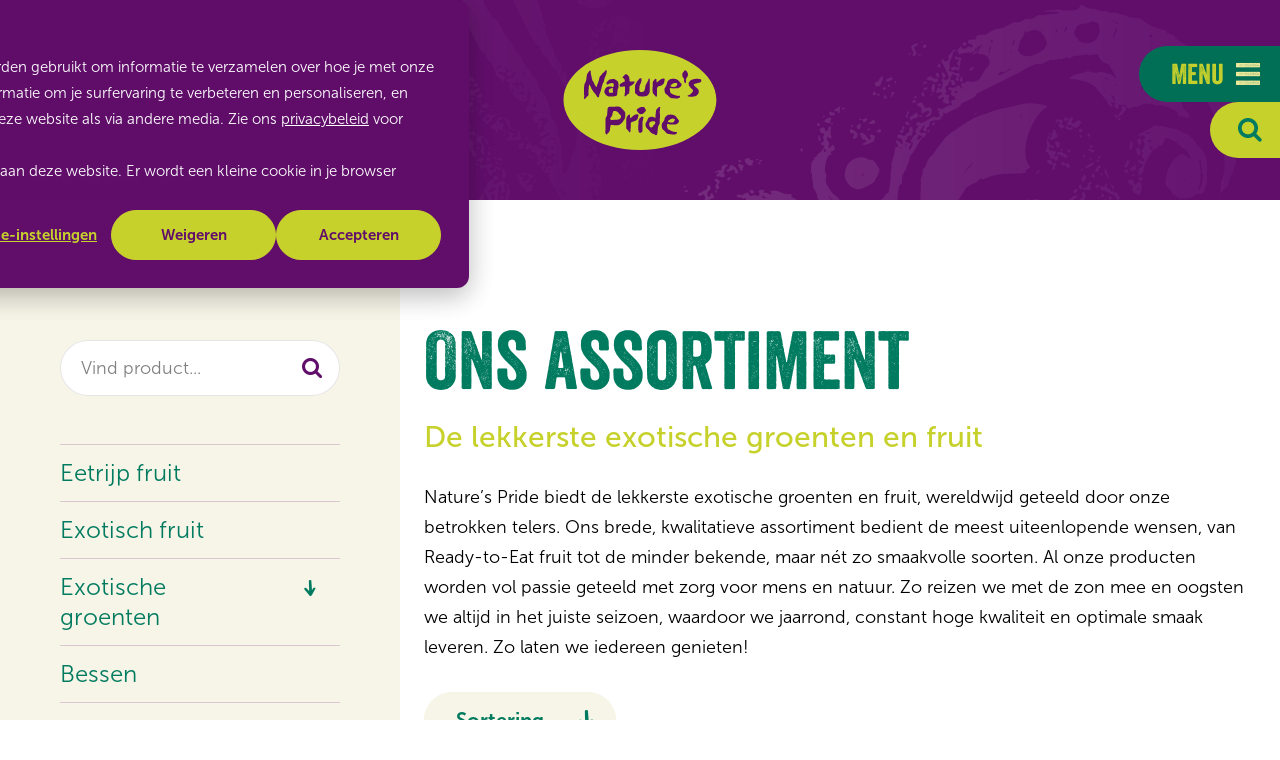

--- FILE ---
content_type: text/html; charset=utf-8
request_url: https://www.naturespride.eu/nl/assortiment?p=2
body_size: 13079
content:
<!DOCTYPE html>
<html lang="nl" class="no-js no-initial-smoothscroll">
<head>
    <meta charset="utf-8" />
    <meta name="viewport" content="width=device-width, initial-scale=1" />
    <link rel="apple-touch-icon" sizes="180x180" href="/favicons/apple-touch-icon.png">
    <link rel="icon" type="image/png" sizes="96x96" href="/favicons/favicon-96x96.png">
    <link rel="icon" type="image/svg+xml" href="/favicons/favicon.svg">
    <link rel="manifest" href="/favicons/site.webmanifest">
    <link rel="mask-icon" color="#610e6b" href="/favicons/safari-pinned-tab.svg">
    <link rel="shortcut icon" href="/favicons/favicon.ico">
    <meta name="msapplication-TileColor" content="#610e6b">
    <meta name="msapplication-config" content="/favicons/browserconfig.xml">
    <meta name="theme-color" content="#610e6b">
            <title>Exotische groenten en fruit - Assortiment - Nature&#x27;s Pride - Nature&#x27;s Pride</title>
            <link rel="alternate" hreflang="de" href="https://www.naturespride.eu/de/sortiment" />
            <link rel="alternate" hreflang="en" href="https://www.naturespride.eu/en/range" />
            <link rel="alternate" hreflang="nl" href="https://www.naturespride.eu/nl/assortiment" />
        <meta name="description" content="Nature&#x2019;s Pride biedt de lekkerste exotische groenten en fruit, wereldwijd geteeld door onze betrokken telers. Ons brede, kwalitatieve assortiment bedient de meest uiteenlopende wensen, van Ready-to-Eat fruit, exotisch fruit en exotische groenten tot smaakvolle bessen en smaakmakers.">
        <link rel="canonical" href="https://www.naturespride.eu/nl/assortiment" />

                <meta property="og:title" content="Assortiment">
        <meta property="og:site_name" content="Nature&#x27;s Pride">

    <script>
        document.documentElement.className = document.documentElement.className.replace('no-js', 'js');
    </script>
    
    <!--<environment names="Development">
        <link rel="stylesheet" crossorigin="anonymous" href="~/dist/application.css">
    </environment>
    <environment names="Production,Staging">
        <link rel="stylesheet" crossorigin="anonymous" asp-href-include="~/dist/application.*.css">
    </environment>-->
    
        <link rel="stylesheet" crossorigin="anonymous" href="/dist/application.ef569281591d47c30837.css" />
    
    <!-- Google Tag Manager -->
<script>(function(w,d,s,l,i){w[l]=w[l]||[];w[l].push({'gtm.start':
        new Date().getTime(),event:'gtm.js'});var f=d.getElementsByTagName(s)[0],
        j=d.createElement(s),dl=l!='dataLayer'?'&l='+l:'';j.async=true;j.src=
        'https://www.googletagmanager.com/gtm.js?id='+i+dl;f.parentNode.insertBefore(j,f);
})(window,document,'script','dataLayer','GTM-5HX4F3N');</script>
<!-- End Google Tag Manager -->
    
		<script type="application/ld+json">
			{"@context":"https://schema.org","@type":"BreadcrumbList","itemListElement":[{"@type":"ListItem","item":{"@type":"ListItem","@id":"https://www.naturespride.eu/nl","name":"Home"},"position":1},{"@type":"ListItem","item":{"@type":"ListItem","@id":"https://www.naturespride.eu/nl/assortiment","name":"Assortiment"},"position":2}]}
		</script>

    

    
</head>
<body class="is-catalog" data-page-id="3176">
    <!-- Google Tag Manager (noscript) -->
<noscript><iframe src="https://www.googletagmanager.com/ns.html?id=GTM-5HX4F3N"
                  height="0" width="0" style="display:none;visibility:hidden"></iframe></noscript>
<!-- End Google Tag Manager (noscript) -->
    <header>
        <div class="container large">
            <a class="logo" href="/nl">Nature&#x27;s Pride</a>
            <input type="checkbox" id="nav" />
            <label for="nav" class="nav-toggle keyboard-access">
                <span>
                    Menu
                    <i class="icon icon-menu"></i>
                </span>
            </label>
            <div class="nav-wrapper">
                <div class="menu-items">
                    <a class="logo" href="/nl">Nature&#x27;s Pride</a>
                        <div class="menu-slider">
                            <div class="swiper-container">
                                <div class="swiper-wrapper">
                                        <div class="swiper-slide">
                                                <h2 class="stylized-title">Enjoy today, changing tomorrow!</h2>
                                            <ul class="buttons video-links">
                                                    <li>
                                                        <a href="https://www.youtube.com/watch?v=JutZ-GnPGzg" data_modal_target="https://www.youtube.com/watch?v=JutZ-GnPGzg?autoplay=1&amp;modestbranding=1&amp;rel=0&amp;showinfo=0" rel="modal" class="button secondary video-button">
                                                            <i></i>
                                                            Zo doen we dat
                                                        </a>
                                                    </li>
                                            </ul>
                                        </div>
                                </div>
                            </div>
                            <div class="swiper-pagination"></div>
                        </div>
                    	<ul class="social-media">
				<li>
					<a href="https://www.linkedin.com/company/nature&#x27;s-pride/" rel="noopener" target="_blank">
						<i class="icon icon-linkedin"></i>
						<span class="visuallyhidden">LinkedIn</span>
					</a>
				</li>
				<li>
					<a href="https://www.youtube.com/channel/UCf4n17-VySVa6cCBm_FPQ2Q" rel="noopener" target="_blank">
						<i class="icon icon-youtube"></i>
						<span class="visuallyhidden">YouTube</span>
					</a>
				</li>
	</ul>

                </div>
                <nav>
                    <label for="nav" class="close visuallyhidden keyboard-access">Sluiten</label>
                        <ul class="languages">
			<li class="active">
				<a href="/nl/assortiment" hreflang="Dutch">
					NL
				</a>
			</li>
			<li >
				<a href="/en/range" hreflang="English">
					EN
				</a>
			</li>
			<li >
				<a href="/de/sortiment" hreflang="German">
					DE
				</a>
			</li>
</ul>
                        <ul class="navigation">
                            				<li class=" active">
<a href="/nl/assortiment">Assortiment</a>				</li>
				<li class="sub">
						<input type="checkbox" id="nav-1-2" />
						<label for="nav-1-2" class="button keyboard-access">
							<span>Iedereen laten genieten</span>
							<i class="icon icon-arrow-right"></i>
						</label>
						<ul>
							<li>
								<label for="nav-1-2" class="button keyboard-access">
									<span>Terug</span>
								</label>
							</li>
							<li >
								<a href="/nl/iedereen-laten-genieten">Iedereen laten genieten</a>
							</li>
								<li >
									<a href="/nl/iedereen-laten-genieten/onze-expertises">Onze expertises</a>
								</li>
								<li >
									<a href="/nl/iedereen-laten-genieten/eat-me">EAT ME</a>
								</li>
								<li >
									<a href="/nl/iedereen-laten-genieten/certificeringen">Certificeringen</a>
								</li>
							<li>
								<label for="nav-1-2" class="button keyboard-access">
									<span>Terug</span>
								</label>
							</li>
						</ul>
				</li>
				<li class="sub">
						<input type="checkbox" id="nav-1-3" />
						<label for="nav-1-3" class="button keyboard-access">
							<span>Zorg voor mens en natuur</span>
							<i class="icon icon-arrow-right"></i>
						</label>
						<ul>
							<li>
								<label for="nav-1-3" class="button keyboard-access">
									<span>Terug</span>
								</label>
							</li>
							<li >
								<a href="/nl/zorg-voor-mens-en-natuur">Zorg voor mens en natuur</a>
							</li>
								<li >
									<a href="/nl/zorg-voor-mens-en-natuur/mens">Mens</a>
								</li>
								<li >
									<a href="/nl/zorg-voor-mens-en-natuur/natuur">Natuur</a>
								</li>
								<li >
									<a href="/nl/zorg-voor-mens-en-natuur/natures-pride-foundation">Nature's Pride Foundation</a>
								</li>
							<li>
								<label for="nav-1-3" class="button keyboard-access">
									<span>Terug</span>
								</label>
							</li>
						</ul>
				</li>
				<li class="sub">
						<input type="checkbox" id="nav-1-4" />
						<label for="nav-1-4" class="button keyboard-access">
							<span>D&#xE9; vooruitstrevende partner</span>
							<i class="icon icon-arrow-right"></i>
						</label>
						<ul>
							<li>
								<label for="nav-1-4" class="button keyboard-access">
									<span>Terug</span>
								</label>
							</li>
							<li >
								<a href="/nl/de-vooruitstrevende-partner">Dé vooruitstrevende partner</a>
							</li>
								<li >
									<a href="/nl/de-vooruitstrevende-partner/onze-telers">Onze telers</a>
								</li>
								<li >
									<a href="/nl/de-vooruitstrevende-partner/onze-klanten">Onze klanten</a>
								</li>
								<li >
									<a href="/nl/de-vooruitstrevende-partner/verbinder-in-de-keten">Verbinder in de keten</a>
								</li>
							<li>
								<label for="nav-1-4" class="button keyboard-access">
									<span>Terug</span>
								</label>
							</li>
						</ul>
				</li>
				<li class="sub">
						<input type="checkbox" id="nav-1-5" />
						<label for="nav-1-5" class="button keyboard-access">
							<span>Over ons</span>
							<i class="icon icon-arrow-right"></i>
						</label>
						<ul>
							<li>
								<label for="nav-1-5" class="button keyboard-access">
									<span>Terug</span>
								</label>
							</li>
							<li >
								<a href="/nl/over-ons">Over ons</a>
							</li>
								<li >
									<a href="/nl/over-ons/geschiedenis">Geschiedenis</a>
								</li>
								<li >
									<a href="/nl/over-ons/goed-werkgeverschap">Werken bij Nature's Pride</a>
								</li>
							<li>
								<label for="nav-1-5" class="button keyboard-access">
									<span>Terug</span>
								</label>
							</li>
						</ul>
				</li>
				<li >
<a href="/nl/nieuws">Nieuws</a>				</li>

                            <li class="extra">
                                    <ul class="extra-links">
                                            <li class="extra-link"><a href="/nl">Home</a></li>
                                            <li class="extra-link"><a href="/nl/contact">Contact</a></li>
                                            <li class="extra-link"><a href="/nl/nieuwsbrief">Nieuwsbrief</a></li>
                                    </ul>
                                    <form action="/nl/zoeken" method="get" class="search">
                                        <input type="search" class="input" name="q" placeholder="Ik ben op zoek naar..." autocomplete="off" />
                                        <button type="submit" class="button"><i class="icon icon-search"></i> <span class="visuallyhidden">Zoeken</span></button>
                                    </form>
                            </li>
                        </ul>
                </nav>
            </div>
                <input type="checkbox" id="search" />
                <label for="search" class="search-toggle"><i class="icon icon-search"></i></label>
                <div class="search-wrapper">
                    <form action="/nl/zoeken" method="get" class="search">
                        <input type="search" class="input" id="q" name="q" placeholder="Ik ben op zoek naar..." autocomplete="off" />
                        <button type="submit" class="button"><i class="icon icon-search"></i> <span class="visuallyhidden">Zoeken</span></button>
                    </form>
                </div>
<a class="back arrow" href="/nl">Terug naar Home</a>        </div>
    </header>
    <main id="main">
	<div id="content">
		<section class="catalog-block" data-aos="fade">
			<nav class="filter">
				<form action="/nl/assortiment" method="get" class="search">
					<input type="search" class="input" name="q" placeholder="Vind product..." autocomplete="off"
					data-autocomplete="/umbraco/api/catalogsearch/Products/3176"
					data-autocomplete-header="Resultaten"
					data-autocomplete-empty="Geen resultaten gevonden"
					data-autocomplete-footer="Bekijk alle resultaten" />
					<button type="submit" class="button"><i class="icon icon-search"></i> <span class="visuallyhidden">Zoeken</span></button>
				</form>
				<input type="checkbox" id="filter" />
				<label for="filter" class="filter-toggle keyboard-access"><i class="icon icon-filter"></i> Filter het assortiment</label>
				<div class="wrapper">
					<ul class="navigation">
											<li class="">
					<a href="/nl/assortiment/eetrijp-fruit">Eetrijp fruit</a>
				</li>
				<li class="">
					<a href="/nl/assortiment/exotisch-fruit">Exotisch fruit</a>
				</li>
				<li class="sub">
					<a href="/nl/assortiment/exotische-groenten">Exotische groenten</a>
						<input type="checkbox" id="catalog-nav-1-3" />
						<label for="catalog-nav-1-3" class="keyboard-access"><i class="icon icon-arrow-down"></i></label>
				 <ul class="">
				<li class="">
					<a href="/nl/assortiment/exotische-groenten/asperges">Asperges</a>
				</li>
				<li class="">
					<a href="/nl/assortiment/exotische-groenten/bonen-peulvruchten">Bonen & peulvruchten</a>
				</li>
				<li class="">
					<a href="/nl/assortiment/exotische-groenten/wortelgewassen">Wortelgewassen</a>
				</li>
				<li class="">
					<a href="/nl/assortiment/exotische-groenten/pompoenen">Pompoenen</a>
				</li>
				<li class="">
					<a href="/nl/assortiment/exotische-groenten/mini-groenten">Mini groenten</a>
				</li>
				<li class="">
					<a href="/nl/assortiment/exotische-groenten/aziatische-bladgroenten">Aziatische bladgroenten</a>
				</li>
				 </ul>
				</li>
				<li class="">
					<a href="/nl/assortiment/bessen">Bessen</a>
				</li>
				<li class="sub">
					<a href="/nl/assortiment/smaakmakers">Smaakmakers</a>
						<input type="checkbox" id="catalog-nav-1-5" />
						<label for="catalog-nav-1-5" class="keyboard-access"><i class="icon icon-arrow-down"></i></label>
				 <ul class="">
				<li class="">
					<a href="/nl/assortiment/smaakmakers/chilipepers">Chilipepers</a>
				</li>
				<li class="">
					<a href="/nl/assortiment/smaakmakers/kruiden">Kruiden</a>
				</li>
				<li class="">
					<a href="/nl/assortiment/smaakmakers/eetbare-bloemen">Eetbare bloemen</a>
				</li>
				 </ul>
				</li>

					</ul>
					<label for="filter" class="close button secondary keyboard-access"><i class="icon icon-close"></i> Sluit filter</label>
				</div>
			</nav>
			<div class="container large">
				<h1>Ons assortiment</h1>
					<p class="caption">De lekkerste exotische groenten en fruit</p>
				<p>Nature’s Pride biedt de lekkerste exotische groenten en fruit, wereldwijd geteeld door onze betrokken telers. Ons brede, kwalitatieve assortiment bedient de meest uiteenlopende wensen, van Ready-to-Eat fruit tot de minder bekende, maar nét zo smaakvolle soorten. Al onze producten worden vol passie geteeld met zorg voor mens en natuur. Zo reizen we met de zon mee en oogsten we altijd in het juiste seizoen, waardoor we jaarrond, constant hoge kwaliteit en optimale smaak leveren. Zo laten we iedereen genieten!</p>
				<div class="filter">
					<dl class="dropdown-list">
						<dt tabindex="0">Sortering</dt>
						<dd>
							<ul>
									<li class="active"><a href="/nl/assortiment?p=2&amp;s=Recommended">Aanbevolen</a></li>
									<li><a href="/nl/assortiment?p=2&amp;s=Name">Naam</a></li>
							</ul>
						</dd>
					</dl>
				</div>

						<div class="columns multiline m-6 l-4 xxl-3" id="overview">
			<div class="column text-centered" data-aos="fade">
				<a href="/nl/assortiment/exotische-groenten/wortelgewassen/schorsenerenschorseneren?product_property=schorseneren" class="product">
					<span class="button secondary">Meer info</span>
					<figure class="image is-square">
<picture><source sizes="(max-width: 432px) 432px, 560px" srcset="/media/mbvpa3kh/schorseneren-productfoto.jpg?width=432&amp;height=432&amp;format=webp&amp;quality=80 432w, /media/mbvpa3kh/schorseneren-productfoto.jpg?width=560&amp;height=560&amp;format=webp&amp;quality=80 560w" type="image/webp"><img alt="Schorseneren - Productfoto" height="560" loading="lazy" sizes="(max-width: 432px) 432px, 560px" src="/media/mbvpa3kh/schorseneren-productfoto.jpg?width=560&amp;height=560&amp;quality=80" srcset="/media/mbvpa3kh/schorseneren-productfoto.jpg?width=432&amp;height=432&amp;quality=80 432w, /media/mbvpa3kh/schorseneren-productfoto.jpg?width=560&amp;height=560&amp;quality=80 560w" width="560" ></picture>						<figcaption class="has-description">
							<h3>Schorseneren</h3>
								<span>Schorseneer is er voor culinaire avonturiers</span>
						</figcaption>
					</figure>
				</a>
			</div>
			<div class="column text-centered" data-aos="fade">
				<a href="/nl/assortiment/exotische-groenten/wortelgewassen/topinamboer?product_property=topinamboer" class="product">
					<span class="button secondary">Meer info</span>
					<figure class="image is-square">
<picture><source sizes="(max-width: 432px) 432px, 560px" srcset="/media/4zwpduul/topinamboer-productfoto.jpg?width=432&amp;height=432&amp;format=webp&amp;quality=80 432w, /media/4zwpduul/topinamboer-productfoto.jpg?width=560&amp;height=560&amp;format=webp&amp;quality=80 560w" type="image/webp"><img alt="Topinamboer - Productfoto" height="560" loading="lazy" sizes="(max-width: 432px) 432px, 560px" src="/media/4zwpduul/topinamboer-productfoto.jpg?width=560&amp;height=560&amp;quality=80" srcset="/media/4zwpduul/topinamboer-productfoto.jpg?width=432&amp;height=432&amp;quality=80 432w, /media/4zwpduul/topinamboer-productfoto.jpg?width=560&amp;height=560&amp;quality=80 560w" width="560" ></picture>						<figcaption class="has-description">
							<h3>Topinamboer</h3>
								<span>Topinamboer uit zonnebloemfamilie is veelzijdig</span>
						</figcaption>
					</figure>
				</a>
			</div>
			<div class="column text-centered" data-aos="fade">
				<a href="/nl/assortiment/exotische-groenten/wortelgewassen/zoete-aardappels/zoete-aardappel?product_property=zoete-aardappel" class="product">
					<span class="button secondary">Meer info</span>
					<figure class="image is-square">
<picture><source sizes="(max-width: 432px) 432px, 560px" srcset="/media/wgshyjb1/zoete-aardappel-groep-productfoto.jpg?width=432&amp;height=432&amp;format=webp&amp;quality=80 432w, /media/wgshyjb1/zoete-aardappel-groep-productfoto.jpg?width=560&amp;height=560&amp;format=webp&amp;quality=80 560w" type="image/webp"><img alt="Zoete Aardappel Groep - Productfoto" height="560" loading="lazy" sizes="(max-width: 432px) 432px, 560px" src="/media/wgshyjb1/zoete-aardappel-groep-productfoto.jpg?width=560&amp;height=560&amp;quality=80" srcset="/media/wgshyjb1/zoete-aardappel-groep-productfoto.jpg?width=432&amp;height=432&amp;quality=80 432w, /media/wgshyjb1/zoete-aardappel-groep-productfoto.jpg?width=560&amp;height=560&amp;quality=80 560w" width="560" ></picture>						<figcaption class="has-description">
							<h3>Zoete aardappel</h3>
								<span>Zoete aardappel is voor veel bereidingen te vinden</span>
						</figcaption>
					</figure>
				</a>
			</div>
			<div class="column text-centered" data-aos="fade">
				<a href="/nl/assortiment/exotische-groenten/pompoenen/biologische-flespompoen?product_property=biologische-flespompoen" class="product">
					<span class="button secondary">Meer info</span>
					<figure class="image is-square">
<picture><source sizes="(max-width: 432px) 432px, 560px" srcset="/media/31pjly2x/biologische-flespompoen-productfoto.jpg?width=432&amp;height=432&amp;format=webp&amp;quality=80 432w, /media/31pjly2x/biologische-flespompoen-productfoto.jpg?width=560&amp;height=560&amp;format=webp&amp;quality=80 560w" type="image/webp"><img alt="Biologische flespompoen - Productfoto" height="560" loading="lazy" sizes="(max-width: 432px) 432px, 560px" src="/media/31pjly2x/biologische-flespompoen-productfoto.jpg?width=560&amp;height=560&amp;quality=80" srcset="/media/31pjly2x/biologische-flespompoen-productfoto.jpg?width=432&amp;height=432&amp;quality=80 432w, /media/31pjly2x/biologische-flespompoen-productfoto.jpg?width=560&amp;height=560&amp;quality=80 560w" width="560" ></picture>						<figcaption class="has-description">
							<h3>Biologische flespompoen</h3>
								<span>Speelt in op interesse bewuste consument</span>
						</figcaption>
					</figure>
				</a>
			</div>
			<div class="column text-centered" data-aos="fade">
				<a href="/nl/assortiment/exotische-groenten/pompoenen/flespompoen?product_property=flespompoen" class="product">
					<span class="button secondary">Meer info</span>
					<figure class="image is-square">
<picture><source sizes="(max-width: 432px) 432px, 560px" srcset="/media/rnsbdn0v/flespompoen-productfoto.jpg?width=432&amp;height=432&amp;format=webp&amp;quality=80 432w, /media/rnsbdn0v/flespompoen-productfoto.jpg?width=560&amp;height=560&amp;format=webp&amp;quality=80 560w" type="image/webp"><img alt="Flespompoen - Productfoto" height="560" loading="lazy" sizes="(max-width: 432px) 432px, 560px" src="/media/rnsbdn0v/flespompoen-productfoto.jpg?width=560&amp;height=560&amp;quality=80" srcset="/media/rnsbdn0v/flespompoen-productfoto.jpg?width=432&amp;height=432&amp;quality=80 432w, /media/rnsbdn0v/flespompoen-productfoto.jpg?width=560&amp;height=560&amp;quality=80 560w" width="560" ></picture>						<figcaption class="has-description">
							<h3>Flespompoen</h3>
								<span>Wordt steeds vaker gebruikt als vleesvervanger</span>
						</figcaption>
					</figure>
				</a>
			</div>
			<div class="column text-centered" data-aos="fade">
				<a href="/nl/assortiment/exotische-groenten/pompoenen/hokkaido-pompoen?product_property=hokkaido-pompoen" class="product">
					<span class="button secondary">Meer info</span>
					<figure class="image is-square">
<picture><source sizes="(max-width: 432px) 432px, 560px" srcset="/media/oscb03he/hokkaido-pompoen-productfoto.jpg?width=432&amp;height=432&amp;format=webp&amp;quality=80 432w, /media/oscb03he/hokkaido-pompoen-productfoto.jpg?width=560&amp;height=560&amp;format=webp&amp;quality=80 560w" type="image/webp"><img alt="Hokkaido pompoen - Productfoto" height="560" loading="lazy" sizes="(max-width: 432px) 432px, 560px" src="/media/oscb03he/hokkaido-pompoen-productfoto.jpg?width=560&amp;height=560&amp;quality=80" srcset="/media/oscb03he/hokkaido-pompoen-productfoto.jpg?width=432&amp;height=432&amp;quality=80 432w, /media/oscb03he/hokkaido-pompoen-productfoto.jpg?width=560&amp;height=560&amp;quality=80 560w" width="560" ></picture>						<figcaption class="has-description">
							<h3>Hokkaido pompoen</h3>
								<span>Compenseert formaat met extra smaak</span>
						</figcaption>
					</figure>
				</a>
			</div>
			<div class="column text-centered" data-aos="fade">
				<a href="/nl/assortiment/exotische-groenten/pompoenen/muskaat-pompoen?product_property=muskaatpompoen" class="product">
					<span class="button secondary">Meer info</span>
					<figure class="image is-square">
<picture><source sizes="(max-width: 432px) 432px, 560px" srcset="/media/rcqlh3of/muskaatpompoen-productfoto.jpg?width=432&amp;height=432&amp;format=webp&amp;quality=80 432w, /media/rcqlh3of/muskaatpompoen-productfoto.jpg?width=560&amp;height=560&amp;format=webp&amp;quality=80 560w" type="image/webp"><img alt="Muskaatpompoen - Productfoto" height="560" loading="lazy" sizes="(max-width: 432px) 432px, 560px" src="/media/rcqlh3of/muskaatpompoen-productfoto.jpg?width=560&amp;height=560&amp;quality=80" srcset="/media/rcqlh3of/muskaatpompoen-productfoto.jpg?width=432&amp;height=432&amp;quality=80 432w, /media/rcqlh3of/muskaatpompoen-productfoto.jpg?width=560&amp;height=560&amp;quality=80 560w" width="560" ></picture>						<figcaption class="has-description">
							<h3>Muskaatpompoen</h3>
								<span>Muskaatpompoen legt fors gewicht in de schaal</span>
						</figcaption>
					</figure>
				</a>
			</div>
			<div class="column text-centered" data-aos="fade">
				<a href="/nl/assortiment/exotische-groenten/mini-groenten/mini-artisjok?product_property=mini-artisjok" class="product">
					<span class="button secondary">Meer info</span>
					<figure class="image is-square">
<picture><source sizes="(max-width: 432px) 432px, 560px" srcset="/media/rrhhr1n0/artisjok-productfoto.jpg?width=432&amp;height=432&amp;format=webp&amp;quality=80 432w, /media/rrhhr1n0/artisjok-productfoto.jpg?width=560&amp;height=560&amp;format=webp&amp;quality=80 560w" type="image/webp"><img alt="Mini artisjok - Productfoto" height="560" loading="lazy" sizes="(max-width: 432px) 432px, 560px" src="/media/rrhhr1n0/artisjok-productfoto.jpg?width=560&amp;height=560&amp;quality=80" srcset="/media/rrhhr1n0/artisjok-productfoto.jpg?width=432&amp;height=432&amp;quality=80 432w, /media/rrhhr1n0/artisjok-productfoto.jpg?width=560&amp;height=560&amp;quality=80 560w" width="560" ></picture>						<figcaption class="has-description">
							<h3>Mini artisjok</h3>
								<span>Mini artisjok is extra mals in het klein</span>
						</figcaption>
					</figure>
				</a>
			</div>
			<div class="column text-centered" data-aos="fade">
				<a href="/nl/assortiment/exotische-groenten/mini-groenten/mini-aubergine?product_property=mini-aubergines" class="product">
					<span class="button secondary">Meer info</span>
					<figure class="image is-square">
<picture><source sizes="(max-width: 432px) 432px, 560px" srcset="/media/ydrdz0sx/mini-aubergines-productfoto2-jpg.png?width=432&amp;height=432&amp;format=webp&amp;quality=80 432w, /media/ydrdz0sx/mini-aubergines-productfoto2-jpg.png?width=560&amp;height=560&amp;format=webp&amp;quality=80 560w" type="image/webp"><img alt="Mini Aubergines - Productfoto" height="560" loading="lazy" sizes="(max-width: 432px) 432px, 560px" src="/media/ydrdz0sx/mini-aubergines-productfoto2-jpg.png?width=560&amp;height=560&amp;quality=80" srcset="/media/ydrdz0sx/mini-aubergines-productfoto2-jpg.png?width=432&amp;height=432&amp;quality=80 432w, /media/ydrdz0sx/mini-aubergines-productfoto2-jpg.png?width=560&amp;height=560&amp;quality=80 560w" width="560" ></picture>						<figcaption class="has-description">
							<h3>Mini aubergines</h3>
								<span>Paarse beauty van een groentes</span>
						</figcaption>
					</figure>
				</a>
			</div>
			<div class="column text-centered" data-aos="fade">
				<a href="/nl/assortiment/exotische-groenten/mini-groenten/mini-biet?product_property=mini-biet" class="product">
					<span class="button secondary">Meer info</span>
					<figure class="image is-square">
<picture><source sizes="(max-width: 432px) 432px, 560px" srcset="/media/immdzqom/mini-biet-productfoto-nieuw.jpg?width=432&amp;height=432&amp;format=webp&amp;quality=80 432w, /media/immdzqom/mini-biet-productfoto-nieuw.jpg?width=560&amp;height=560&amp;format=webp&amp;quality=80 560w" type="image/webp"><img alt="Mini Biet Productfoto" height="560" loading="lazy" sizes="(max-width: 432px) 432px, 560px" src="/media/immdzqom/mini-biet-productfoto-nieuw.jpg?width=560&amp;height=560&amp;quality=80" srcset="/media/immdzqom/mini-biet-productfoto-nieuw.jpg?width=432&amp;height=432&amp;quality=80 432w, /media/immdzqom/mini-biet-productfoto-nieuw.jpg?width=560&amp;height=560&amp;quality=80 560w" width="560" ></picture>						<figcaption class="has-description">
							<h3>Mini biet</h3>
								<span>Wint het op smaak van grotere vari&#xEB;teit</span>
						</figcaption>
					</figure>
				</a>
			</div>
			<div class="column text-centered" data-aos="fade">
				<a href="/nl/assortiment/exotische-groenten/mini-groenten/mini-bloemkool?product_property=mini-bloemkool" class="product">
					<span class="button secondary">Meer info</span>
					<figure class="image is-square">
<picture><source sizes="(max-width: 432px) 432px, 560px" srcset="/media/dwnpxmmi/mini-bloemkool-productfoto2-jpg.png?width=432&amp;height=432&amp;format=webp&amp;quality=80 432w, /media/dwnpxmmi/mini-bloemkool-productfoto2-jpg.png?width=560&amp;height=560&amp;format=webp&amp;quality=80 560w" type="image/webp"><img alt="Mini Bloemkool - Productfoto" height="560" loading="lazy" sizes="(max-width: 432px) 432px, 560px" src="/media/dwnpxmmi/mini-bloemkool-productfoto2-jpg.png?width=560&amp;height=560&amp;quality=80" srcset="/media/dwnpxmmi/mini-bloemkool-productfoto2-jpg.png?width=432&amp;height=432&amp;quality=80 432w, /media/dwnpxmmi/mini-bloemkool-productfoto2-jpg.png?width=560&amp;height=560&amp;quality=80 560w" width="560" ></picture>						<figcaption class="has-description">
							<h3>Mini bloemkool</h3>
								<span> Uitkomst voor eenpersoonshuishoudens</span>
						</figcaption>
					</figure>
				</a>
			</div>
			<div class="column text-centered" data-aos="fade">
				<a href="/nl/assortiment/exotische-groenten/mini-groenten/mini-courgette?product_property=mini-courgette" class="product">
					<span class="button secondary">Meer info</span>
					<figure class="image is-square">
<picture><source sizes="(max-width: 432px) 432px, 560px" srcset="/media/xjoiee0k/mini-courgette-productfoto-nieuw_.jpg?width=432&amp;height=432&amp;format=webp&amp;quality=80 432w, /media/xjoiee0k/mini-courgette-productfoto-nieuw_.jpg?width=560&amp;height=560&amp;format=webp&amp;quality=80 560w" type="image/webp"><img alt="Mini Courgette Productfoto" height="560" loading="lazy" sizes="(max-width: 432px) 432px, 560px" src="/media/xjoiee0k/mini-courgette-productfoto-nieuw_.jpg?width=560&amp;height=560&amp;quality=80" srcset="/media/xjoiee0k/mini-courgette-productfoto-nieuw_.jpg?width=432&amp;height=432&amp;quality=80 432w, /media/xjoiee0k/mini-courgette-productfoto-nieuw_.jpg?width=560&amp;height=560&amp;quality=80 560w" width="560" ></picture>						<figcaption class="has-description">
							<h3>Mini courgette</h3>
								<span>Klein, stijlvol en super veelzijdig</span>
						</figcaption>
					</figure>
				</a>
			</div>
			<div class="column text-centered" data-aos="fade">
				<a href="/nl/assortiment/exotische-groenten/mini-groenten/mini-mais?product_property=mini-mais" class="product">
					<span class="button secondary">Meer info</span>
					<figure class="image is-square">
<picture><source sizes="(max-width: 432px) 432px, 560px" srcset="/media/zguod0yv/mini-ma&#xEF;s-productfoto-nieuw.jpg?width=432&amp;height=432&amp;format=webp&amp;quality=80 432w, /media/zguod0yv/mini-ma&#xEF;s-productfoto-nieuw.jpg?width=560&amp;height=560&amp;format=webp&amp;quality=80 560w" type="image/webp"><img alt="Mini Ma&#xEF;s - Productfoto" height="560" loading="lazy" sizes="(max-width: 432px) 432px, 560px" src="/media/zguod0yv/mini-ma&#xEF;s-productfoto-nieuw.jpg?width=560&amp;height=560&amp;quality=80" srcset="/media/zguod0yv/mini-ma&#xEF;s-productfoto-nieuw.jpg?width=432&amp;height=432&amp;quality=80 432w, /media/zguod0yv/mini-ma&#xEF;s-productfoto-nieuw.jpg?width=560&amp;height=560&amp;quality=80 560w" width="560" ></picture>						<figcaption class="has-description">
							<h3>Mini ma&#xEF;s</h3>
								<span>Zoet van smaak en knapperig van bite</span>
						</figcaption>
					</figure>
				</a>
			</div>
			<div class="column text-centered" data-aos="fade">
				<a href="/nl/assortiment/exotische-groenten/mini-groenten/mini-meiraap?product_property=mini-meiraap" class="product">
					<span class="button secondary">Meer info</span>
					<figure class="image is-square">
<picture><source sizes="(max-width: 432px) 432px, 560px" srcset="/media/r1pdhtgu/mini-meiraap-productfoto.jpg?width=432&amp;height=432&amp;format=webp&amp;quality=80 432w, /media/r1pdhtgu/mini-meiraap-productfoto.jpg?width=560&amp;height=560&amp;format=webp&amp;quality=80 560w" type="image/webp"><img alt="Mini Meiraap - Productfoto" height="560" loading="lazy" sizes="(max-width: 432px) 432px, 560px" src="/media/r1pdhtgu/mini-meiraap-productfoto.jpg?width=560&amp;height=560&amp;quality=80" srcset="/media/r1pdhtgu/mini-meiraap-productfoto.jpg?width=432&amp;height=432&amp;quality=80 432w, /media/r1pdhtgu/mini-meiraap-productfoto.jpg?width=560&amp;height=560&amp;quality=80 560w" width="560" ></picture>						<figcaption class="has-description">
							<h3>Mini meiraap</h3>
								<span>Leuke eyecatcher op het bord</span>
						</figcaption>
					</figure>
				</a>
			</div>
			<div class="column text-centered" data-aos="fade">
				<a href="/nl/assortiment/exotische-groenten/mini-groenten/mini-paprika?product_property=mini-paprika" class="product">
					<span class="button secondary">Meer info</span>
					<figure class="image is-square">
<picture><source sizes="(max-width: 432px) 432px, 560px" srcset="/media/tw0ntzuh/mini-paprika-productfoto2-jpg.png?width=432&amp;height=432&amp;format=webp&amp;quality=80 432w, /media/tw0ntzuh/mini-paprika-productfoto2-jpg.png?width=560&amp;height=560&amp;format=webp&amp;quality=80 560w" type="image/webp"><img alt="Mini Paprika - Productfoto" height="560" loading="lazy" sizes="(max-width: 432px) 432px, 560px" src="/media/tw0ntzuh/mini-paprika-productfoto2-jpg.png?width=560&amp;height=560&amp;quality=80" srcset="/media/tw0ntzuh/mini-paprika-productfoto2-jpg.png?width=432&amp;height=432&amp;quality=80 432w, /media/tw0ntzuh/mini-paprika-productfoto2-jpg.png?width=560&amp;height=560&amp;quality=80 560w" width="560" ></picture>						<figcaption class="has-description">
							<h3>Mini paprika</h3>
								<span> Oogstrelende garnering bij veel gerechten</span>
						</figcaption>
					</figure>
				</a>
			</div>
			<div class="column text-centered" data-aos="fade">
				<a href="/nl/assortiment/exotische-groenten/mini-groenten/mini-patty-pans?product_property=mini-patty-pans" class="product">
					<span class="button secondary">Meer info</span>
					<figure class="image is-square">
<picture><source sizes="(max-width: 432px) 432px, 560px" srcset="/media/yxljn33q/mini-patty-pans-productfoto-nieuw.jpg?width=432&amp;height=432&amp;format=webp&amp;quality=80 432w, /media/yxljn33q/mini-patty-pans-productfoto-nieuw.jpg?width=560&amp;height=560&amp;format=webp&amp;quality=80 560w" type="image/webp"><img alt="Mini Patty Pans Productfoto" height="560" loading="lazy" sizes="(max-width: 432px) 432px, 560px" src="/media/yxljn33q/mini-patty-pans-productfoto-nieuw.jpg?width=560&amp;height=560&amp;quality=80" srcset="/media/yxljn33q/mini-patty-pans-productfoto-nieuw.jpg?width=432&amp;height=432&amp;quality=80 432w, /media/yxljn33q/mini-patty-pans-productfoto-nieuw.jpg?width=560&amp;height=560&amp;quality=80 560w" width="560" ></picture>						<figcaption class="has-description">
							<h3>Mini patty pans</h3>
								<span>Groente op z&#x2019;n exotisch</span>
						</figcaption>
					</figure>
				</a>
			</div>
			<div class="column text-centered" data-aos="fade">
				<a href="/nl/assortiment/exotische-groenten/mini-groenten/mini-prei?product_property=mini-prei" class="product">
					<span class="button secondary">Meer info</span>
					<figure class="image is-square">
<picture><source sizes="(max-width: 432px) 432px, 560px" srcset="/media/0hhhbnjg/mini-prei-productfoto-nieuw2-jpg.png?width=432&amp;height=432&amp;format=webp&amp;quality=80 432w, /media/0hhhbnjg/mini-prei-productfoto-nieuw2-jpg.png?width=560&amp;height=560&amp;format=webp&amp;quality=80 560w" type="image/webp"><img alt="Mini Prei Productfoto" height="560" loading="lazy" sizes="(max-width: 432px) 432px, 560px" src="/media/0hhhbnjg/mini-prei-productfoto-nieuw2-jpg.png?width=560&amp;height=560&amp;quality=80" srcset="/media/0hhhbnjg/mini-prei-productfoto-nieuw2-jpg.png?width=432&amp;height=432&amp;quality=80 432w, /media/0hhhbnjg/mini-prei-productfoto-nieuw2-jpg.png?width=560&amp;height=560&amp;quality=80 560w" width="560" ></picture>						<figcaption class="has-description">
							<h3>Mini prei</h3>
								<span>Voor als het iets malser en zoeter moet</span>
						</figcaption>
					</figure>
				</a>
			</div>
			<div class="column text-centered" data-aos="fade">
				<a href="/nl/assortiment/exotische-groenten/mini-groenten/mini-romanesco?product_property=mini-romanesco" class="product">
					<span class="button secondary">Meer info</span>
					<figure class="image is-square">
<picture><source sizes="(max-width: 432px) 432px, 560px" srcset="/media/m3ghhhvi/mini-romanesco-productfoto.jpg?width=432&amp;height=432&amp;format=webp&amp;quality=80 432w, /media/m3ghhhvi/mini-romanesco-productfoto.jpg?width=560&amp;height=560&amp;format=webp&amp;quality=80 560w" type="image/webp"><img alt="Mini Romanesco - Productfoto" height="560" loading="lazy" sizes="(max-width: 432px) 432px, 560px" src="/media/m3ghhhvi/mini-romanesco-productfoto.jpg?width=560&amp;height=560&amp;quality=80" srcset="/media/m3ghhhvi/mini-romanesco-productfoto.jpg?width=432&amp;height=432&amp;quality=80 432w, /media/m3ghhhvi/mini-romanesco-productfoto.jpg?width=560&amp;height=560&amp;quality=80 560w" width="560" ></picture>						<figcaption class="has-description">
							<h3>Mini romanesco</h3>
								<span>Een blikvanger om te zien</span>
						</figcaption>
					</figure>
				</a>
			</div>
			<div class="column text-centered" data-aos="fade">
				<a href="/nl/assortiment/exotische-groenten/mini-groenten/mini-shiitake?product_property=mini-shiitake" class="product">
					<span class="button secondary">Meer info</span>
					<figure class="image is-square">
<picture><source sizes="(max-width: 432px) 432px, 560px" srcset="/media/puudw5kd/mini-shiitake-productfoto.jpg?width=432&amp;height=432&amp;format=webp&amp;quality=80 432w, /media/puudw5kd/mini-shiitake-productfoto.jpg?width=560&amp;height=560&amp;format=webp&amp;quality=80 560w" type="image/webp"><img alt="Mini Shiitake - Productfoto" height="560" loading="lazy" sizes="(max-width: 432px) 432px, 560px" src="/media/puudw5kd/mini-shiitake-productfoto.jpg?width=560&amp;height=560&amp;quality=80" srcset="/media/puudw5kd/mini-shiitake-productfoto.jpg?width=432&amp;height=432&amp;quality=80 432w, /media/puudw5kd/mini-shiitake-productfoto.jpg?width=560&amp;height=560&amp;quality=80 560w" width="560" ></picture>						<figcaption class="has-description">
							<h3>Mini shiitake</h3>
								<span>Kleine paddenstoel heeft roerbaktalent</span>
						</figcaption>
					</figure>
				</a>
			</div>
			<div class="column text-centered" data-aos="fade">
				<a href="/nl/assortiment/exotische-groenten/mini-groenten/mini-venkel?product_property=mini-venkel" class="product">
					<span class="button secondary">Meer info</span>
					<figure class="image is-square">
<picture><source sizes="(max-width: 432px) 432px, 560px" srcset="/media/fwed3gfs/mini-venkel-productfoto-nieuw.jpg?width=432&amp;height=432&amp;format=webp&amp;quality=80 432w, /media/fwed3gfs/mini-venkel-productfoto-nieuw.jpg?width=560&amp;height=560&amp;format=webp&amp;quality=80 560w" type="image/webp"><img alt="Mini Venkel Productfoto" height="560" loading="lazy" sizes="(max-width: 432px) 432px, 560px" src="/media/fwed3gfs/mini-venkel-productfoto-nieuw.jpg?width=560&amp;height=560&amp;quality=80" srcset="/media/fwed3gfs/mini-venkel-productfoto-nieuw.jpg?width=432&amp;height=432&amp;quality=80 432w, /media/fwed3gfs/mini-venkel-productfoto-nieuw.jpg?width=560&amp;height=560&amp;quality=80 560w" width="560" ></picture>						<figcaption class="has-description">
							<h3>Mini venkel</h3>
								<span>Wint het op punten qua knapperige bite</span>
						</figcaption>
					</figure>
				</a>
			</div>
			<div class="column text-centered" data-aos="fade">
				<a href="/nl/assortiment/exotische-groenten/mini-groenten/mini-wortel?product_property=mini-wortel" class="product">
					<span class="button secondary">Meer info</span>
					<figure class="image is-square">
<picture><source sizes="(max-width: 432px) 432px, 560px" srcset="/media/dtdluq3z/mini-wortel-productfoto-oranje.jpg?width=432&amp;height=432&amp;format=webp&amp;quality=80 432w, /media/dtdluq3z/mini-wortel-productfoto-oranje.jpg?width=560&amp;height=560&amp;format=webp&amp;quality=80 560w" type="image/webp"><img alt="Mini Wortel Productfoto " height="560" loading="lazy" sizes="(max-width: 432px) 432px, 560px" src="/media/dtdluq3z/mini-wortel-productfoto-oranje.jpg?width=560&amp;height=560&amp;quality=80" srcset="/media/dtdluq3z/mini-wortel-productfoto-oranje.jpg?width=432&amp;height=432&amp;quality=80 432w, /media/dtdluq3z/mini-wortel-productfoto-oranje.jpg?width=560&amp;height=560&amp;quality=80 560w" width="560" ></picture>						<figcaption class="has-description">
							<h3>Mini wortel</h3>
								<span>Onweerstaanbare smaakmakers op het bord</span>
						</figcaption>
					</figure>
				</a>
			</div>
			<div class="column text-centered" data-aos="fade">
				<a href="/nl/assortiment/exotische-groenten/aziatische-bladgroenten/mini-paksoi?product_property=mini-paksoi" class="product">
					<span class="button secondary">Meer info</span>
					<figure class="image is-square">
<picture><source sizes="(max-width: 432px) 432px, 560px" srcset="/media/n3hijuhg/mini-paksoi-productfoto.jpg?width=432&amp;height=432&amp;format=webp&amp;quality=80 432w, /media/n3hijuhg/mini-paksoi-productfoto.jpg?width=560&amp;height=560&amp;format=webp&amp;quality=80 560w" type="image/webp"><img alt="Mini Paksoi - Productfoto" height="560" loading="lazy" sizes="(max-width: 432px) 432px, 560px" src="/media/n3hijuhg/mini-paksoi-productfoto.jpg?width=560&amp;height=560&amp;quality=80" srcset="/media/n3hijuhg/mini-paksoi-productfoto.jpg?width=432&amp;height=432&amp;quality=80 432w, /media/n3hijuhg/mini-paksoi-productfoto.jpg?width=560&amp;height=560&amp;quality=80 560w" width="560" ></picture>						<figcaption class="has-description">
							<h3>Mini paksoi</h3>
								<span>Kleintje paksoi is geheel te bereiden</span>
						</figcaption>
					</figure>
				</a>
			</div>
			<div class="column text-centered" data-aos="fade">
				<a href="/nl/assortiment/exotische-groenten/aziatische-bladgroenten/shanghai-paksoi?product_property=shanghai-paksoi" class="product">
					<span class="button secondary">Meer info</span>
					<figure class="image is-square">
<picture><source sizes="(max-width: 432px) 432px, 560px" srcset="/media/sjomyggz/shanghai-paksoi-productfoto.jpg?width=432&amp;height=432&amp;format=webp&amp;quality=80 432w, /media/sjomyggz/shanghai-paksoi-productfoto.jpg?width=560&amp;height=560&amp;format=webp&amp;quality=80 560w" type="image/webp"><img alt="Shanghai Paksoi - Productfoto" height="560" loading="lazy" sizes="(max-width: 432px) 432px, 560px" src="/media/sjomyggz/shanghai-paksoi-productfoto.jpg?width=560&amp;height=560&amp;quality=80" srcset="/media/sjomyggz/shanghai-paksoi-productfoto.jpg?width=432&amp;height=432&amp;quality=80 432w, /media/sjomyggz/shanghai-paksoi-productfoto.jpg?width=560&amp;height=560&amp;quality=80 560w" width="560" ></picture>						<figcaption class="has-description">
							<h3>Shanghai paksoi</h3>
								<span>Mini met opvallende bladstructuur</span>
						</figcaption>
					</figure>
				</a>
			</div>
			<div class="column text-centered" data-aos="fade">
				<a href="/nl/assortiment/exotische-groenten/aziatische-bladgroenten/choisam?product_property=choisam" class="product">
					<span class="button secondary">Meer info</span>
					<figure class="image is-square">
<picture><source sizes="(max-width: 432px) 432px, 560px" srcset="/media/uzyds2fy/choisam-productfoto.jpg?width=432&amp;height=432&amp;format=webp&amp;quality=80 432w, /media/uzyds2fy/choisam-productfoto.jpg?width=560&amp;height=560&amp;format=webp&amp;quality=80 560w" type="image/webp"><img alt="Choisam - Productfoto" height="560" loading="lazy" sizes="(max-width: 432px) 432px, 560px" src="/media/uzyds2fy/choisam-productfoto.jpg?width=560&amp;height=560&amp;quality=80" srcset="/media/uzyds2fy/choisam-productfoto.jpg?width=432&amp;height=432&amp;quality=80 432w, /media/uzyds2fy/choisam-productfoto.jpg?width=560&amp;height=560&amp;quality=80 560w" width="560" ></picture>						<figcaption class="has-description">
							<h3>Choisam</h3>
								<span>Pittige lookalike van paksoi</span>
						</figcaption>
					</figure>
				</a>
			</div>
			<div class="column text-centered" data-aos="fade">
				<a href="/nl/assortiment/exotische-groenten/suikermais?product_property=suikermais" class="product">
					<span class="button secondary">Meer info</span>
					<figure class="image is-square">
<picture><source sizes="(max-width: 432px) 432px, 560px" srcset="/media/sifp04mv/suikerma&#xEF;s-productfoto2.jpg?width=432&amp;height=432&amp;format=webp&amp;quality=80 432w, /media/sifp04mv/suikerma&#xEF;s-productfoto2.jpg?width=560&amp;height=560&amp;format=webp&amp;quality=80 560w" type="image/webp"><img alt="Suikerma&#xEF;s - Productfoto" height="560" loading="lazy" sizes="(max-width: 432px) 432px, 560px" src="/media/sifp04mv/suikerma&#xEF;s-productfoto2.jpg?width=560&amp;height=560&amp;quality=80" srcset="/media/sifp04mv/suikerma&#xEF;s-productfoto2.jpg?width=432&amp;height=432&amp;quality=80 432w, /media/sifp04mv/suikerma&#xEF;s-productfoto2.jpg?width=560&amp;height=560&amp;quality=80 560w" width="560" ></picture>						<figcaption class="has-description">
							<h3>Suikerma&#xEF;s</h3>
								<span>Supersweet smaakmaker</span>
						</figcaption>
					</figure>
				</a>
			</div>
			<div class="column text-centered" data-aos="fade">
				<a href="/nl/assortiment/exotische-groenten/tamarinde?product_property=tamarinde" class="product">
					<span class="button secondary">Meer info</span>
					<figure class="image is-square">
<picture><source sizes="(max-width: 432px) 432px, 560px" srcset="/media/lnugfjy3/tamarine-productfoto.jpg?rxy=0.5028613519179557,0.5028613519179557&amp;width=432&amp;height=432&amp;format=webp&amp;quality=80 432w, /media/lnugfjy3/tamarine-productfoto.jpg?rxy=0.5028613519179557,0.5028613519179557&amp;width=560&amp;height=560&amp;format=webp&amp;quality=80 560w" type="image/webp"><img alt="Tamarinde - Productfoto" height="560" loading="lazy" sizes="(max-width: 432px) 432px, 560px" src="/media/lnugfjy3/tamarine-productfoto.jpg?rxy=0.5028613519179557,0.5028613519179557&amp;width=560&amp;height=560&amp;quality=80" srcset="/media/lnugfjy3/tamarine-productfoto.jpg?rxy=0.5028613519179557,0.5028613519179557&amp;width=432&amp;height=432&amp;quality=80 432w, /media/lnugfjy3/tamarine-productfoto.jpg?rxy=0.5028613519179557,0.5028613519179557&amp;width=560&amp;height=560&amp;quality=80 560w" width="560" ></picture>						<figcaption class="has-description">
							<h3>Tamarinde</h3>
								<span>Voor een exotische marinade en saus</span>
						</figcaption>
					</figure>
				</a>
			</div>
			<div class="column text-centered" data-aos="fade">
				<a href="/nl/assortiment/exotische-groenten/okra?product_property=okra" class="product">
					<span class="button secondary">Meer info</span>
					<figure class="image is-square">
<picture><source sizes="(max-width: 432px) 432px, 560px" srcset="/media/mu4diu2a/okra-productfoto.jpg?width=432&amp;height=432&amp;format=webp&amp;quality=80 432w, /media/mu4diu2a/okra-productfoto.jpg?width=560&amp;height=560&amp;format=webp&amp;quality=80 560w" type="image/webp"><img alt="Okra - Productfoto" height="560" loading="lazy" sizes="(max-width: 432px) 432px, 560px" src="/media/mu4diu2a/okra-productfoto.jpg?width=560&amp;height=560&amp;quality=80" srcset="/media/mu4diu2a/okra-productfoto.jpg?width=432&amp;height=432&amp;quality=80 432w, /media/mu4diu2a/okra-productfoto.jpg?width=560&amp;height=560&amp;quality=80 560w" width="560" ></picture>						<figcaption class="has-description">
							<h3>Okra</h3>
								<span>Natuurlijk bindmiddel in gerechten</span>
						</figcaption>
					</figure>
				</a>
			</div>
			<div class="column text-centered" data-aos="fade">
				<a href="/nl/assortiment/exotische-groenten/bimi?product_property=bimi" class="product">
					<span class="button secondary">Meer info</span>
					<figure class="image is-square">
<picture><source sizes="(max-width: 432px) 432px, 560px" srcset="/media/cl3fht0e/bimi-productfoto.jpg?width=432&amp;height=432&amp;format=webp&amp;quality=80 432w, /media/cl3fht0e/bimi-productfoto.jpg?width=560&amp;height=560&amp;format=webp&amp;quality=80 560w" type="image/webp"><img alt="Bimi - Productfoto" height="560" loading="lazy" sizes="(max-width: 432px) 432px, 560px" src="/media/cl3fht0e/bimi-productfoto.jpg?width=560&amp;height=560&amp;quality=80" srcset="/media/cl3fht0e/bimi-productfoto.jpg?width=432&amp;height=432&amp;quality=80 432w, /media/cl3fht0e/bimi-productfoto.jpg?width=560&amp;height=560&amp;quality=80 560w" width="560" ></picture>						<figcaption class="has-description">
							<h3>Bimi&#xAE;</h3>
								<span>Kruising van soorten en smaken</span>
						</figcaption>
					</figure>
				</a>
			</div>
			<div class="column text-centered" data-aos="fade">
				<a href="/nl/assortiment/exotische-groenten/artisjok?product_property=artisjok" class="product">
					<span class="button secondary">Meer info</span>
					<figure class="image is-square">
<picture><source sizes="(max-width: 432px) 432px, 560px" srcset="/media/ethlauwe/mini-artisjok-productfoto.jpg?width=432&amp;height=432&amp;format=webp&amp;quality=80 432w, /media/ethlauwe/mini-artisjok-productfoto.jpg?width=560&amp;height=560&amp;format=webp&amp;quality=80 560w" type="image/webp"><img alt="Artisjok - Productfoto" height="560" loading="lazy" sizes="(max-width: 432px) 432px, 560px" src="/media/ethlauwe/mini-artisjok-productfoto.jpg?width=560&amp;height=560&amp;quality=80" srcset="/media/ethlauwe/mini-artisjok-productfoto.jpg?width=432&amp;height=432&amp;quality=80 432w, /media/ethlauwe/mini-artisjok-productfoto.jpg?width=560&amp;height=560&amp;quality=80 560w" width="560" ></picture>						<figcaption class="has-description">
							<h3>Artisjok</h3>
								<span>Bloemen op het menu!</span>
						</figcaption>
					</figure>
				</a>
			</div>
			<div class="column text-centered" data-aos="fade">
				<a href="/nl/assortiment/exotische-groenten/verse-knoflook?product_property=verse-knoflook" class="product">
					<span class="button secondary">Meer info</span>
					<figure class="image is-square">
<picture><source sizes="(max-width: 432px) 432px, 560px" srcset="/media/fllofv41/saba-gold-knoflook-productfoto.jpg?width=432&amp;height=432&amp;format=webp&amp;quality=80 432w, /media/fllofv41/saba-gold-knoflook-productfoto.jpg?width=560&amp;height=560&amp;format=webp&amp;quality=80 560w" type="image/webp"><img alt="Saba Gold - Knoflook Productfoto" height="560" loading="lazy" sizes="(max-width: 432px) 432px, 560px" src="/media/fllofv41/saba-gold-knoflook-productfoto.jpg?width=560&amp;height=560&amp;quality=80" srcset="/media/fllofv41/saba-gold-knoflook-productfoto.jpg?width=432&amp;height=432&amp;quality=80 432w, /media/fllofv41/saba-gold-knoflook-productfoto.jpg?width=560&amp;height=560&amp;quality=80 560w" width="560" ></picture>						<figcaption class="has-description">
							<h3>Verse knoflook</h3>
								<span>Te bekend om nog exotisch te zijn...</span>
						</figcaption>
					</figure>
				</a>
			</div>
			<div class="column text-centered" data-aos="fade">
				<a href="/nl/assortiment/bessen/blauwe-bessen?product_property=blauwe-bessen" class="product">
					<span class="button secondary">Meer info</span>
					<figure class="image is-square">
<picture><source sizes="(max-width: 432px) 432px, 560px" srcset="/media/guapljqr/blauwe_bessen_1.jpg?width=432&amp;height=432&amp;format=webp&amp;quality=80 432w, /media/guapljqr/blauwe_bessen_1.jpg?width=560&amp;height=560&amp;format=webp&amp;quality=80 560w" type="image/webp"><img alt="Blauwe bessen - Productfoto" height="560" loading="lazy" sizes="(max-width: 432px) 432px, 560px" src="/media/guapljqr/blauwe_bessen_1.jpg?width=560&amp;height=560&amp;quality=80" srcset="/media/guapljqr/blauwe_bessen_1.jpg?width=432&amp;height=432&amp;quality=80 432w, /media/guapljqr/blauwe_bessen_1.jpg?width=560&amp;height=560&amp;quality=80 560w" width="560" ></picture>						<figcaption class="has-description">
							<h3>Blauwe bessen</h3>
								<span>De blauwe bes is een vrucht die blijft groeien</span>
						</figcaption>
					</figure>
				</a>
			</div>
			<div class="column text-centered" data-aos="fade">
				<a href="/nl/assortiment/bessen/aardbeien?product_property=aardbeien" class="product">
					<span class="button secondary">Meer info</span>
					<figure class="image is-square">
<picture><source sizes="(max-width: 432px) 432px, 560px" srcset="/media/tz2n1miw/aardbeien-productfoto.jpg?width=432&amp;height=432&amp;format=webp&amp;quality=80 432w, /media/tz2n1miw/aardbeien-productfoto.jpg?width=560&amp;height=560&amp;format=webp&amp;quality=80 560w" type="image/webp"><img alt="Aardbeien - Productfoto" height="560" loading="lazy" sizes="(max-width: 432px) 432px, 560px" src="/media/tz2n1miw/aardbeien-productfoto.jpg?width=560&amp;height=560&amp;quality=80" srcset="/media/tz2n1miw/aardbeien-productfoto.jpg?width=432&amp;height=432&amp;quality=80 432w, /media/tz2n1miw/aardbeien-productfoto.jpg?width=560&amp;height=560&amp;quality=80 560w" width="560" ></picture>						<figcaption class="has-description">
							<h3>Aardbeien</h3>
								<span>Een alltime classic in het bessenassortiment</span>
						</figcaption>
					</figure>
				</a>
			</div>
			<div class="column text-centered" data-aos="fade">
				<a href="/nl/assortiment/bessen/frambozen?product_property=frambozen" class="product">
					<span class="button secondary">Meer info</span>
					<figure class="image is-square">
<picture><source sizes="(max-width: 432px) 432px, 560px" srcset="/media/etadurn3/frambozen-productfoto.jpg?width=432&amp;height=432&amp;format=webp&amp;quality=80 432w, /media/etadurn3/frambozen-productfoto.jpg?width=560&amp;height=560&amp;format=webp&amp;quality=80 560w" type="image/webp"><img alt="Frambozen - Productfoto" height="560" loading="lazy" sizes="(max-width: 432px) 432px, 560px" src="/media/etadurn3/frambozen-productfoto.jpg?width=560&amp;height=560&amp;quality=80" srcset="/media/etadurn3/frambozen-productfoto.jpg?width=432&amp;height=432&amp;quality=80 432w, /media/etadurn3/frambozen-productfoto.jpg?width=560&amp;height=560&amp;quality=80 560w" width="560" ></picture>						<figcaption class="has-description">
							<h3>Frambozen</h3>
								<span>Frambozen van aangenaam fris tot heerlijk zoet</span>
						</figcaption>
					</figure>
				</a>
			</div>
			<div class="column text-centered" data-aos="fade">
				<a href="/nl/assortiment/bessen/bramen?product_property=bramen" class="product">
					<span class="button secondary">Meer info</span>
					<figure class="image is-square">
<picture><source sizes="(max-width: 432px) 432px, 560px" srcset="/media/cjhiy02k/blackberries.jpg?width=432&amp;height=432&amp;format=webp&amp;quality=80 432w, /media/cjhiy02k/blackberries.jpg?width=560&amp;height=560&amp;format=webp&amp;quality=80 560w" type="image/webp"><img alt="Bramen - Productfoto" height="560" loading="lazy" sizes="(max-width: 432px) 432px, 560px" src="/media/cjhiy02k/blackberries.jpg?width=560&amp;height=560&amp;quality=80" srcset="/media/cjhiy02k/blackberries.jpg?width=432&amp;height=432&amp;quality=80 432w, /media/cjhiy02k/blackberries.jpg?width=560&amp;height=560&amp;quality=80 560w" width="560" ></picture>						<figcaption class="has-description">
							<h3>Bramen</h3>
								<span>Bramen blijven groeien in populariteit</span>
						</figcaption>
					</figure>
				</a>
			</div>
			<div class="column text-centered" data-aos="fade">
				<a href="/nl/assortiment/bessen/rode-bessen?product_property=rode-bessen" class="product">
					<span class="button secondary">Meer info</span>
					<figure class="image is-square">
<picture><source sizes="(max-width: 432px) 432px, 560px" srcset="/media/4m1dpsp1/rode-bessen-productfoto.jpg?width=432&amp;height=432&amp;format=webp&amp;quality=80 432w, /media/4m1dpsp1/rode-bessen-productfoto.jpg?width=560&amp;height=560&amp;format=webp&amp;quality=80 560w" type="image/webp"><img alt="Rode bessen - Productfoto" height="560" loading="lazy" sizes="(max-width: 432px) 432px, 560px" src="/media/4m1dpsp1/rode-bessen-productfoto.jpg?width=560&amp;height=560&amp;quality=80" srcset="/media/4m1dpsp1/rode-bessen-productfoto.jpg?width=432&amp;height=432&amp;quality=80 432w, /media/4m1dpsp1/rode-bessen-productfoto.jpg?width=560&amp;height=560&amp;quality=80 560w" width="560" ></picture>						<figcaption class="has-description">
							<h3>Rode bessen</h3>
								<span>Eyecatchers in de winkel en op tafel</span>
						</figcaption>
					</figure>
				</a>
			</div>
			<div class="column text-centered" data-aos="fade">
				<a href="/nl/assortiment/bessen/cranberry-s?product_property=cranberrys" class="product">
					<span class="button secondary">Meer info</span>
					<figure class="image is-square">
<picture><source sizes="(max-width: 432px) 432px, 560px" srcset="/media/y5pllqgd/cranberries-productfoto.jpg?width=432&amp;height=432&amp;format=webp&amp;quality=80 432w, /media/y5pllqgd/cranberries-productfoto.jpg?width=560&amp;height=560&amp;format=webp&amp;quality=80 560w" type="image/webp"><img alt="Cranberry&#x27;s - Productfoto" height="560" loading="lazy" sizes="(max-width: 432px) 432px, 560px" src="/media/y5pllqgd/cranberries-productfoto.jpg?width=560&amp;height=560&amp;quality=80" srcset="/media/y5pllqgd/cranberries-productfoto.jpg?width=432&amp;height=432&amp;quality=80 432w, /media/y5pllqgd/cranberries-productfoto.jpg?width=560&amp;height=560&amp;quality=80 560w" width="560" ></picture>						<figcaption class="has-description">
							<h3>Cranberry&#x27;s</h3>
								<span>Verrassend gezelschap in de keuken: de cranberry</span>
						</figcaption>
					</figure>
				</a>
			</div>
			<div class="column text-centered" data-aos="fade">
				<a href="/nl/assortiment/bessen/framboos-aardbeien?product_property=framboos-aardbeien" class="product">
					<span class="button secondary">Meer info</span>
					<figure class="image is-square">
<picture><source sizes="(max-width: 432px) 432px, 560px" srcset="/media/p3wif1hy/framboos-aardbeien-productfoto.jpg?width=432&amp;height=432&amp;format=webp&amp;quality=80 432w, /media/p3wif1hy/framboos-aardbeien-productfoto.jpg?width=560&amp;height=560&amp;format=webp&amp;quality=80 560w" type="image/webp"><img alt="Framboos-aardbeien - Productfoto" height="560" loading="lazy" sizes="(max-width: 432px) 432px, 560px" src="/media/p3wif1hy/framboos-aardbeien-productfoto.jpg?width=560&amp;height=560&amp;quality=80" srcset="/media/p3wif1hy/framboos-aardbeien-productfoto.jpg?width=432&amp;height=432&amp;quality=80 432w, /media/p3wif1hy/framboos-aardbeien-productfoto.jpg?width=560&amp;height=560&amp;quality=80 560w" width="560" ></picture>						<figcaption class="has-description">
							<h3>Framboos-aardbeien</h3>
								<span>Een aardbei in een heel exclusieve vorm</span>
						</figcaption>
					</figure>
				</a>
			</div>
			<div class="column text-centered" data-aos="fade">
				<a href="/nl/assortiment/bessen/ananas-aardbeien?product_property=ananas-aardbeien" class="product">
					<span class="button secondary">Meer info</span>
					<figure class="image is-square">
<picture><source sizes="(max-width: 432px) 432px, 560px" srcset="/media/bmqg5odq/ananas-aardbeien-productfoto.jpg?width=432&amp;height=432&amp;format=webp&amp;quality=80 432w, /media/bmqg5odq/ananas-aardbeien-productfoto.jpg?width=560&amp;height=560&amp;format=webp&amp;quality=80 560w" type="image/webp"><img alt="" height="560" loading="lazy" sizes="(max-width: 432px) 432px, 560px" src="/media/bmqg5odq/ananas-aardbeien-productfoto.jpg?width=560&amp;height=560&amp;quality=80" srcset="/media/bmqg5odq/ananas-aardbeien-productfoto.jpg?width=432&amp;height=432&amp;quality=80 432w, /media/bmqg5odq/ananas-aardbeien-productfoto.jpg?width=560&amp;height=560&amp;quality=80 560w" width="560" ></picture>						<figcaption class="has-description">
							<h3>Ananas-aardbeien</h3>
								<span>Aardbeien met de smaak van... ananas!</span>
						</figcaption>
					</figure>
				</a>
			</div>
			<div class="column text-centered" data-aos="fade">
				<a href="/nl/assortiment/smaakmakers/chilipepers/carolina-reaper?product_property=carolina-reaper" class="product">
					<span class="button secondary">Meer info</span>
					<figure class="image is-square">
<picture><source sizes="(max-width: 432px) 432px, 560px" srcset="/media/mjpjvzgp/carolina-reaper-productfoto.jpg?width=432&amp;height=432&amp;format=webp&amp;quality=80 432w, /media/mjpjvzgp/carolina-reaper-productfoto.jpg?width=560&amp;height=560&amp;format=webp&amp;quality=80 560w" type="image/webp"><img alt="Carolina Reaper - Productfoto" height="560" loading="lazy" sizes="(max-width: 432px) 432px, 560px" src="/media/mjpjvzgp/carolina-reaper-productfoto.jpg?width=560&amp;height=560&amp;quality=80" srcset="/media/mjpjvzgp/carolina-reaper-productfoto.jpg?width=432&amp;height=432&amp;quality=80 432w, /media/mjpjvzgp/carolina-reaper-productfoto.jpg?width=560&amp;height=560&amp;quality=80 560w" width="560" ></picture>						<figcaption class="has-description">
							<h3>Carolina reaper</h3>
								<span>Wereldrecordhoudster onder de chilipepers</span>
						</figcaption>
					</figure>
				</a>
			</div>
			<div class="column text-centered" data-aos="fade">
				<a href="/nl/assortiment/smaakmakers/chilipepers/cayenne-peper?product_property=cayenne-peper" class="product">
					<span class="button secondary">Meer info</span>
					<figure class="image is-square">
<picture><source sizes="(max-width: 432px) 432px, 560px" srcset="/media/di2li3d2/cayenne-peper-productfoto.jpg?width=432&amp;height=432&amp;format=webp&amp;quality=80 432w, /media/di2li3d2/cayenne-peper-productfoto.jpg?width=560&amp;height=560&amp;format=webp&amp;quality=80 560w" type="image/webp"><img alt="Cayenne peper - Productfoto" height="560" loading="lazy" sizes="(max-width: 432px) 432px, 560px" src="/media/di2li3d2/cayenne-peper-productfoto.jpg?width=560&amp;height=560&amp;quality=80" srcset="/media/di2li3d2/cayenne-peper-productfoto.jpg?width=432&amp;height=432&amp;quality=80 432w, /media/di2li3d2/cayenne-peper-productfoto.jpg?width=560&amp;height=560&amp;quality=80 560w" width="560" ></picture>						<figcaption class="has-description">
							<h3>Cayenne peper</h3>
								<span>De iets mildere pepersoort</span>
						</figcaption>
					</figure>
				</a>
			</div>
			<div class="column text-centered" data-aos="fade">
				<a href="/nl/assortiment/smaakmakers/chilipepers/habanero?product_property=habanero" class="product">
					<span class="button secondary">Meer info</span>
					<figure class="image is-square">
<picture><source sizes="(max-width: 432px) 432px, 560px" srcset="/media/5pqpv4qm/habanero-peper-productfoto.jpg?width=432&amp;height=432&amp;format=webp&amp;quality=80 432w, /media/5pqpv4qm/habanero-peper-productfoto.jpg?width=560&amp;height=560&amp;format=webp&amp;quality=80 560w" type="image/webp"><img alt="Habanero peper - Productfoto" height="560" loading="lazy" sizes="(max-width: 432px) 432px, 560px" src="/media/5pqpv4qm/habanero-peper-productfoto.jpg?width=560&amp;height=560&amp;quality=80" srcset="/media/5pqpv4qm/habanero-peper-productfoto.jpg?width=432&amp;height=432&amp;quality=80 432w, /media/5pqpv4qm/habanero-peper-productfoto.jpg?width=560&amp;height=560&amp;quality=80 560w" width="560" ></picture>						<figcaption class="has-description">
							<h3>Habanero</h3>
								<span>&#x27;Buitencaterogie&#x27; in het peperassortiment</span>
						</figcaption>
					</figure>
				</a>
			</div>
			<div class="column text-centered" data-aos="fade">
				<a href="/nl/assortiment/smaakmakers/chilipepers/jalapeno?product_property=jalapeno" class="product">
					<span class="button secondary">Meer info</span>
					<figure class="image is-square">
<picture><source sizes="(max-width: 432px) 432px, 560px" srcset="/media/xbxb0m5k/jalape&#xF1;o-peper-productfoto.jpg?width=432&amp;height=432&amp;format=webp&amp;quality=80 432w, /media/xbxb0m5k/jalape&#xF1;o-peper-productfoto.jpg?width=560&amp;height=560&amp;format=webp&amp;quality=80 560w" type="image/webp"><img alt="Jalape&#xF1;o - Productfoto" height="560" loading="lazy" sizes="(max-width: 432px) 432px, 560px" src="/media/xbxb0m5k/jalape&#xF1;o-peper-productfoto.jpg?width=560&amp;height=560&amp;quality=80" srcset="/media/xbxb0m5k/jalape&#xF1;o-peper-productfoto.jpg?width=432&amp;height=432&amp;quality=80 432w, /media/xbxb0m5k/jalape&#xF1;o-peper-productfoto.jpg?width=560&amp;height=560&amp;quality=80 560w" width="560" ></picture>						<figcaption class="has-description">
							<h3>Jalape&#xF1;o</h3>
								<span>Scherpte tussen mild en spicy in</span>
						</figcaption>
					</figure>
				</a>
			</div>
			<div class="column text-centered" data-aos="fade">
				<a href="/nl/assortiment/smaakmakers/chilipepers/naga-jolokia?product_property=naga-jolokia" class="product">
					<span class="button secondary">Meer info</span>
					<figure class="image is-square">
<picture><source sizes="(max-width: 432px) 432px, 560px" srcset="/media/ke3nn14c/naga-jolokia-productfoto_.jpg?width=432&amp;height=432&amp;format=webp&amp;quality=80 432w, /media/ke3nn14c/naga-jolokia-productfoto_.jpg?width=560&amp;height=560&amp;format=webp&amp;quality=80 560w" type="image/webp"><img alt="Naga Jolokia - Productfoto" height="560" loading="lazy" sizes="(max-width: 432px) 432px, 560px" src="/media/ke3nn14c/naga-jolokia-productfoto_.jpg?width=560&amp;height=560&amp;quality=80" srcset="/media/ke3nn14c/naga-jolokia-productfoto_.jpg?width=432&amp;height=432&amp;quality=80 432w, /media/ke3nn14c/naga-jolokia-productfoto_.jpg?width=560&amp;height=560&amp;quality=80 560w" width="560" ></picture>						<figcaption class="has-description">
							<h3>Naga Jolokia</h3>
								<span>Bijna heetste peper van de wereld</span>
						</figcaption>
					</figure>
				</a>
			</div>
			<div class="column text-centered" data-aos="fade">
				<a href="/nl/assortiment/smaakmakers/chilipepers/naga-jolokia-peper?product_property=padrone" class="product">
					<span class="button secondary">Meer info</span>
					<figure class="image is-square">
<picture><source sizes="(max-width: 432px) 432px, 560px" srcset="/media/54hjmbb4/padrone-productfoto2.jpg?width=432&amp;height=432&amp;format=webp&amp;quality=80 432w, /media/54hjmbb4/padrone-productfoto2.jpg?width=560&amp;height=560&amp;format=webp&amp;quality=80 560w" type="image/webp"><img alt="Padrone - Productfoto" height="560" loading="lazy" sizes="(max-width: 432px) 432px, 560px" src="/media/54hjmbb4/padrone-productfoto2.jpg?width=560&amp;height=560&amp;quality=80" srcset="/media/54hjmbb4/padrone-productfoto2.jpg?width=432&amp;height=432&amp;quality=80 432w, /media/54hjmbb4/padrone-productfoto2.jpg?width=560&amp;height=560&amp;quality=80 560w" width="560" ></picture>						<figcaption class="has-description">
							<h3>Padrone</h3>
								<span>Mild pittig lid van de peperfamilie</span>
						</figcaption>
					</figure>
				</a>
			</div>
			<div class="column text-centered" data-aos="fade">
				<a href="/nl/assortiment/smaakmakers/chilipepers/padrone-peper?product_property=poblano" class="product">
					<span class="button secondary">Meer info</span>
					<figure class="image is-square">
<picture><source sizes="(max-width: 432px) 432px, 560px" srcset="/media/mojpvjfp/poblano-productfoto2.jpg?width=432&amp;height=432&amp;format=webp&amp;quality=80 432w, /media/mojpvjfp/poblano-productfoto2.jpg?width=560&amp;height=560&amp;format=webp&amp;quality=80 560w" type="image/webp"><img alt="Poblano - Productfoto" height="560" loading="lazy" sizes="(max-width: 432px) 432px, 560px" src="/media/mojpvjfp/poblano-productfoto2.jpg?width=560&amp;height=560&amp;quality=80" srcset="/media/mojpvjfp/poblano-productfoto2.jpg?width=432&amp;height=432&amp;quality=80 432w, /media/mojpvjfp/poblano-productfoto2.jpg?width=560&amp;height=560&amp;quality=80 560w" width="560" ></picture>						<figcaption class="has-description">
							<h3>Poblano</h3>
								<span>Paprika-achtige peper, ook in scherpte</span>
						</figcaption>
					</figure>
				</a>
			</div>
			<div class="column text-centered" data-aos="fade">
				<a href="/nl/assortiment/smaakmakers/chilipepers/rawit?product_property=rawit" class="product">
					<span class="button secondary">Meer info</span>
					<figure class="image is-square">
<picture><source sizes="(max-width: 432px) 432px, 560px" srcset="/media/x31l4vns/rawit-productfoto2.jpg?width=432&amp;height=432&amp;format=webp&amp;quality=80 432w, /media/x31l4vns/rawit-productfoto2.jpg?width=560&amp;height=560&amp;format=webp&amp;quality=80 560w" type="image/webp"><img alt="Rawit - Productfoto" height="560" loading="lazy" sizes="(max-width: 432px) 432px, 560px" src="/media/x31l4vns/rawit-productfoto2.jpg?width=560&amp;height=560&amp;quality=80" srcset="/media/x31l4vns/rawit-productfoto2.jpg?width=432&amp;height=432&amp;quality=80 432w, /media/x31l4vns/rawit-productfoto2.jpg?width=560&amp;height=560&amp;quality=80 560w" width="560" ></picture>						<figcaption class="has-description">
							<h3>Rawit</h3>
								<span>Favoriet in de Thaise en Indonesische keuken</span>
						</figcaption>
					</figure>
				</a>
			</div>
			<div class="column text-centered" data-aos="fade">
				<a href="/nl/assortiment/smaakmakers/chilipepers/trinidad-scorpion?product_property=trinidad-scorpion" class="product">
					<span class="button secondary">Meer info</span>
					<figure class="image is-square">
<picture><source sizes="(max-width: 432px) 432px, 560px" srcset="/media/qzebul4m/trinidad-scorpion-productfoto2.jpg?width=432&amp;height=432&amp;format=webp&amp;quality=80 432w, /media/qzebul4m/trinidad-scorpion-productfoto2.jpg?width=560&amp;height=560&amp;format=webp&amp;quality=80 560w" type="image/webp"><img alt="Trinidad Scorpion - Productfoto" height="560" loading="lazy" sizes="(max-width: 432px) 432px, 560px" src="/media/qzebul4m/trinidad-scorpion-productfoto2.jpg?width=560&amp;height=560&amp;quality=80" srcset="/media/qzebul4m/trinidad-scorpion-productfoto2.jpg?width=432&amp;height=432&amp;quality=80 432w, /media/qzebul4m/trinidad-scorpion-productfoto2.jpg?width=560&amp;height=560&amp;quality=80 560w" width="560" ></picture>						<figcaption class="has-description">
							<h3>Trinidad scorpion</h3>
								<span>Peper van overtreffende trap</span>
						</figcaption>
					</figure>
				</a>
			</div>
			<div class="column text-centered" data-aos="fade">
				<a href="/nl/assortiment/smaakmakers/citroengras?product_property=citroengras" class="product">
					<span class="button secondary">Meer info</span>
					<figure class="image is-square">
<picture><source sizes="(max-width: 432px) 432px, 560px" srcset="/media/sr2kxi2y/citroengras-productfoto.jpg?width=432&amp;height=432&amp;format=webp&amp;quality=80 432w, /media/sr2kxi2y/citroengras-productfoto.jpg?width=560&amp;height=560&amp;format=webp&amp;quality=80 560w" type="image/webp"><img alt="Citroengras - Productfoto" height="560" loading="lazy" sizes="(max-width: 432px) 432px, 560px" src="/media/sr2kxi2y/citroengras-productfoto.jpg?width=560&amp;height=560&amp;quality=80" srcset="/media/sr2kxi2y/citroengras-productfoto.jpg?width=432&amp;height=432&amp;quality=80 432w, /media/sr2kxi2y/citroengras-productfoto.jpg?width=560&amp;height=560&amp;quality=80 560w" width="560" ></picture>						<figcaption class="has-description">
							<h3>Citroengras</h3>
								<span>Citroenachtig met gemberaccent</span>
						</figcaption>
					</figure>
				</a>
			</div>
	</div>

						<ul class="pager">
								<li><a class="back arrow" href="/nl/assortiment?p=1" rel="prev"><span class="visuallyhidden">Vorige</span></a></li>
							<li><span>Pagina 2 van 3</span></li>
								<li><a class="arrow" href="/nl/assortiment?p=3" rel="next"><span class="visuallyhidden">Volgende</span></a></li>
						</ul>
			</div>
		</section>

	</div>
    </main>
    <footer>
                <div class="footer-block">
        <div class="container large" data-aos="fade">
            <div class="columns l-4">
                        <div class="column">
                            <h2>Waar wij voor staan</h2>
                            
                                <ul class="links">
                                        <li><a href="/nl/iedereen-laten-genieten">Iedereen laten genieten</a></li>
                                        <li><a href="/nl/zorg-voor-mens-en-natuur">Zorg voor mens en natuur</a></li>
                                        <li><a href="/nl/de-vooruitstrevende-partner">Dé vooruitstrevende partner</a></li>
                                </ul>
                                <ul class="buttons">
                                        <li><a class="button secondary" href="/nl/over-ons">Ons verhaal</a></li>
                                </ul>
                        </div>
                        <div class="column">
                            <h2>Direct contact?</h2>
                            
                                <ul class="links">
                                        <li><a href="mailto:info@naturespride.nl">Mail naar info@naturespride.nl</a></li>
                                        <li><a href="tel:0174525900">Bel naar 0174 525 900</a></li>
                                        <li><a href="/nl/contact">Contactformulier</a></li>
                                </ul>
                                <ul class="buttons">
                                        <li><a class="button secondary" href="/nl/contact">Meer contactgegevens</a></li>
                                </ul>
                        </div>
                        <div class="column">
                            <h2>Meer Nature&#x27;s Pride</h2>
                            
                                <ul class="buttons">
                                        <li><a class="button secondary" href="https://www.eatme.nl" rel="noopener" target="_blank">EAT ME</a></li>
                                        <li><a class="button secondary" href="https://www.berriespride.com/" rel="noopener" target="_blank">Berries Pride</a></li>
                                        <li><a class="button secondary" href="https://www.werkenbijnaturespride.nl/" rel="noopener" target="_blank">Werken bij Nature's Pride</a></li>
                                </ul>
                        </div>
            </div>
        </div>
    </div>

            <div class="footer-registration-block"  id="inschrijven" >
    <div class="container" data-aos="fade">
        <div class="footer-registration-block__content">
            <div class="footer-registration-block__text">
                    <h2><span class="line">Als eerste het laatste nieuws van Nature’s Pride lezen?</span></h2>
<p>Schrijf je dan in voor de nieuwsbrief. Al meer dan 2.000 AGF-professionals gingen je voor!</p>            </div>
            <div class="footer-registration-block__button">
<a class="button lightgreen" href="/nl/nieuwsbrief">Inschrijven nieuwsbrief</a>            </div>
        </div>
    </div>
</div>

        <div class="legal__container">
            <div class="container large">
                <ul class="legal">
                    <li>&copy; 2020 - 2026 Nature&#x27;s Pride</li>
                            <li><a href="/nl/privacy">Privacy & cookies</a></li>
                </ul>
                	<ul class="social-media">
				<li>
					<a href="https://www.linkedin.com/company/nature&#x27;s-pride/" rel="noopener" target="_blank">
						<i class="icon icon-linkedin"></i>
						<span class="visuallyhidden">LinkedIn</span>
					</a>
				</li>
				<li>
					<a href="https://www.youtube.com/channel/UCf4n17-VySVa6cCBm_FPQ2Q" rel="noopener" target="_blank">
						<i class="icon icon-youtube"></i>
						<span class="visuallyhidden">YouTube</span>
					</a>
				</li>
	</ul>

            </div>
        </div>
    </footer>
    
    
        <script src="/dist/application.9d15af1e416598ef55e9.js"></script>
    
    <!--<environment names="Production,Staging,Development">
        <script asp-src-include="~/dist/application.*.js"></script>
    </environment>-->
    
</body>
</html>

--- FILE ---
content_type: text/css
request_url: https://www.naturespride.eu/dist/application.ef569281591d47c30837.css
body_size: 66382
content:
/*! normalize.css v8.0.1 | MIT License | github.com/necolas/normalize.css */html{line-height:1.15;-webkit-text-size-adjust:100%}body{margin:0}main{display:block}h1{font-size:2em;margin:.67em 0}hr{box-sizing:content-box;height:0;overflow:visible}pre{font-family:monospace,monospace;font-size:1em}a{background-color:transparent}abbr[title]{border-bottom:none;text-decoration:underline;text-decoration:underline dotted}b,strong{font-weight:bolder}code,kbd,samp{font-family:monospace,monospace;font-size:1em}small{font-size:80%}sub,sup{font-size:75%;line-height:0;position:relative;vertical-align:baseline}sub{bottom:-.25em}sup{top:-.5em}img{border-style:none}button,input,optgroup,select,textarea{font-family:inherit;font-size:100%;line-height:1.15;margin:0}button,input{overflow:visible}button,select{text-transform:none}[type=button],[type=reset],[type=submit],button{-webkit-appearance:button}[type=button]::-moz-focus-inner,[type=reset]::-moz-focus-inner,[type=submit]::-moz-focus-inner,button::-moz-focus-inner{border-style:none;padding:0}[type=button]:-moz-focusring,[type=reset]:-moz-focusring,[type=submit]:-moz-focusring,button:-moz-focusring{outline:1px dotted ButtonText}fieldset{padding:.35em .75em .625em}legend{box-sizing:border-box;color:inherit;display:table;max-width:100%;padding:0;white-space:normal}progress{vertical-align:baseline}textarea{overflow:auto}[type=checkbox],[type=radio]{box-sizing:border-box;padding:0}[type=number]::-webkit-inner-spin-button,[type=number]::-webkit-outer-spin-button{height:auto}[type=search]{-webkit-appearance:textfield;outline-offset:-2px}[type=search]::-webkit-search-decoration{-webkit-appearance:none}::-webkit-file-upload-button{-webkit-appearance:button;font:inherit}details{display:block}summary{display:list-item}[hidden],template{display:none}.ir,footer ul.legal li.sister-company .berries-pride-logo,header .logo{overflow:hidden;text-indent:100%;white-space:nowrap}.clearfix:after,.image.is-16by9:after,.image.is-3by2:after,.image.is-portrait:after,.image.is-square:after,main section.summary-blocks .columns .column.dual:after,main section.summary-blocks .columns .column:after{clear:both;content:"";display:table}.visuallyhidden{border:0;height:1px;margin:-1px;overflow:hidden;padding:0;position:absolute;width:1px;clip:rect(0 0 0 0)}html{box-sizing:border-box;-webkit-overflow-scrolling:touch;overflow-y:scroll}*,:after,:before{box-sizing:inherit}::placeholder{color:inherit;opacity:.5}h1,h2,h3,h4,h5,h6{page-break-after:avoid;text-rendering:optimizeLegibility}figure{margin:0}audio,canvas,iframe,img,svg,video{vertical-align:middle}img{height:auto;max-width:100%}@font-face{font-display:swap;font-family:Museo Sans;font-style:normal;font-weight:400;src:local("Museo Sans"),local("MuseoSans"),url(/dist/fonts/e174a7351da17aba9bf0.woff2) format("woff2"),url(/dist/fonts/573b3549d6ba8b0342b7.woff) format("woff")}@font-face{font-display:swap;font-family:Museo Sans;font-style:normal;font-weight:500;src:local("Museo Sans"),local("MuseoSans"),url(/dist/fonts/76a5695ff3a1cbc4c2bf.woff2) format("woff2"),url(/dist/fonts/e6ed6d741a66e171950f.woff) format("woff")}@font-face{font-display:swap;font-family:Museo Sans;font-style:normal;font-weight:700;src:local("Museo Sans"),local("MuseoSans"),url(/dist/fonts/720479fdf1e5706593e9.woff2) format("woff2"),url(/dist/fonts/1084c2e7b81196db722b.woff) format("woff")}@font-face{font-display:swap;font-family:Veneer;font-style:normal;font-weight:400;src:local("Veneer"),url(/dist/fonts/dbc2e4048e7335de2f3d.woff2) format("woff2"),url(/dist/fonts/a421a642438294c6adb9.woff) format("woff")}@font-face{font-display:swap;font-family:TurbinadoPro;font-style:normal;font-weight:400;src:local("TurbinadoPro"),url(/dist/fonts/cb8c12fb329754029817.woff2) format("woff2"),url(/dist/fonts/f2606458e15d060f1abe.woff) format("woff")}@font-face{font-display:block;font-family:icon;font-style:normal;font-weight:400;src:url(/dist/fonts/b519c0a7d853808615a8.woff2) format("woff2"),url(/dist/fonts/e5489b578bec1c368680.woff) format("woff")}.icon:before{content:none;font-family:icon;-webkit-font-smoothing:antialiased;-moz-osx-font-smoothing:grayscale;font-style:normal;font-variant:normal;font-weight:400;line-height:1;speak:none;text-transform:none;vertical-align:middle}.icon-arrow-down:before{content:""}.icon-arrow-left:before{content:""}.icon-arrow-right:before{content:""}.icon-arrow-up:before{content:""}.icon-facebook:before{content:""}.icon-instagram:before{content:""}.icon-linkedin:before{content:""}.icon-twitter:before{content:""}.icon-youtube:before{content:""}.icon-check:before{content:""}.icon-close:before{content:""}.icon-avocado:before{content:""}.icon-blueberry:before{content:""}.icon-cooking-pan:before{content:""}.icon-hearts:before{content:""}.icon-kiwi:before{content:""}.icon-leaf:before{content:""}.icon-partner:before{content:""}.icon-produce:before{content:""}.icon-raspberry:before{content:""}.icon-shipping:before{content:""}.icon-shopping-cart:before{content:""}.icon-store:before{content:""}.icon-strawberry:before{content:""}.icon-truck:before{content:""}.icon-warehouse:before{content:""}.icon-weight:before{content:""}.icon-external:before{content:""}.icon-filter:before{content:""}.icon-menu:before{content:""}.icon-play:before{content:""}.icon-search:before{content:""}.icon-thermometer:before{content:""}html{font-size:100%;position:relative}body{background:#fff;color:#000;font-family:Museo Sans,Arial,Helvetica,sans-serif;font-size:1.125rem;line-height:1.875rem}a{color:inherit}blockquote,h1,h2,h3,h4,h5,h6,ol,p,pre,table,ul{margin:0 0 1.875rem}ol ol,ol ul,ul ol,ul ul{margin:0}.container{margin:0 auto;max-width:75rem;padding:0 1.5rem}.container.fluid{margin:0;max-width:none}.container.med{max-width:91.5rem}.container.info-carousel-size{max-width:88.5rem}.container.text-info{max-width:100rem}.container.inbetween,.container.large{max-width:108rem}.columns{margin:-.75rem}.columns>.column{flex:1 1 0;padding:.75rem}.columns>.column.first{order:-1}.columns>.column.last{order:1}.columns.multiline{flex-wrap:wrap}.columns.gapless{margin:0}.columns.gapless>.column{padding:0}.columns.centered{justify-content:center}.columns.vcentered{align-items:center}.text-align-right .columns{flex-flow:row-reverse}[data-aos][data-aos][data-aos-duration="50"],body[data-aos-duration="50"] [data-aos]{transition-duration:50ms}[data-aos][data-aos][data-aos-delay="50"],body[data-aos-delay="50"] [data-aos]{transition-delay:0}[data-aos][data-aos][data-aos-delay="50"].aos-animate,body[data-aos-delay="50"] [data-aos].aos-animate{transition-delay:50ms}[data-aos][data-aos][data-aos-duration="100"],body[data-aos-duration="100"] [data-aos]{transition-duration:.1s}[data-aos][data-aos][data-aos-delay="100"],body[data-aos-delay="100"] [data-aos]{transition-delay:0}[data-aos][data-aos][data-aos-delay="100"].aos-animate,body[data-aos-delay="100"] [data-aos].aos-animate{transition-delay:.1s}[data-aos][data-aos][data-aos-duration="150"],body[data-aos-duration="150"] [data-aos]{transition-duration:.15s}[data-aos][data-aos][data-aos-delay="150"],body[data-aos-delay="150"] [data-aos]{transition-delay:0}[data-aos][data-aos][data-aos-delay="150"].aos-animate,body[data-aos-delay="150"] [data-aos].aos-animate{transition-delay:.15s}[data-aos][data-aos][data-aos-duration="200"],body[data-aos-duration="200"] [data-aos]{transition-duration:.2s}[data-aos][data-aos][data-aos-delay="200"],body[data-aos-delay="200"] [data-aos]{transition-delay:0}[data-aos][data-aos][data-aos-delay="200"].aos-animate,body[data-aos-delay="200"] [data-aos].aos-animate{transition-delay:.2s}[data-aos][data-aos][data-aos-duration="250"],body[data-aos-duration="250"] [data-aos]{transition-duration:.25s}[data-aos][data-aos][data-aos-delay="250"],body[data-aos-delay="250"] [data-aos]{transition-delay:0}[data-aos][data-aos][data-aos-delay="250"].aos-animate,body[data-aos-delay="250"] [data-aos].aos-animate{transition-delay:.25s}[data-aos][data-aos][data-aos-duration="300"],body[data-aos-duration="300"] [data-aos]{transition-duration:.3s}[data-aos][data-aos][data-aos-delay="300"],body[data-aos-delay="300"] [data-aos]{transition-delay:0}[data-aos][data-aos][data-aos-delay="300"].aos-animate,body[data-aos-delay="300"] [data-aos].aos-animate{transition-delay:.3s}[data-aos][data-aos][data-aos-duration="350"],body[data-aos-duration="350"] [data-aos]{transition-duration:.35s}[data-aos][data-aos][data-aos-delay="350"],body[data-aos-delay="350"] [data-aos]{transition-delay:0}[data-aos][data-aos][data-aos-delay="350"].aos-animate,body[data-aos-delay="350"] [data-aos].aos-animate{transition-delay:.35s}[data-aos][data-aos][data-aos-duration="400"],body[data-aos-duration="400"] [data-aos]{transition-duration:.4s}[data-aos][data-aos][data-aos-delay="400"],body[data-aos-delay="400"] [data-aos]{transition-delay:0}[data-aos][data-aos][data-aos-delay="400"].aos-animate,body[data-aos-delay="400"] [data-aos].aos-animate{transition-delay:.4s}[data-aos][data-aos][data-aos-duration="450"],body[data-aos-duration="450"] [data-aos]{transition-duration:.45s}[data-aos][data-aos][data-aos-delay="450"],body[data-aos-delay="450"] [data-aos]{transition-delay:0}[data-aos][data-aos][data-aos-delay="450"].aos-animate,body[data-aos-delay="450"] [data-aos].aos-animate{transition-delay:.45s}[data-aos][data-aos][data-aos-duration="500"],body[data-aos-duration="500"] [data-aos]{transition-duration:.5s}[data-aos][data-aos][data-aos-delay="500"],body[data-aos-delay="500"] [data-aos]{transition-delay:0}[data-aos][data-aos][data-aos-delay="500"].aos-animate,body[data-aos-delay="500"] [data-aos].aos-animate{transition-delay:.5s}[data-aos][data-aos][data-aos-duration="550"],body[data-aos-duration="550"] [data-aos]{transition-duration:.55s}[data-aos][data-aos][data-aos-delay="550"],body[data-aos-delay="550"] [data-aos]{transition-delay:0}[data-aos][data-aos][data-aos-delay="550"].aos-animate,body[data-aos-delay="550"] [data-aos].aos-animate{transition-delay:.55s}[data-aos][data-aos][data-aos-duration="600"],body[data-aos-duration="600"] [data-aos]{transition-duration:.6s}[data-aos][data-aos][data-aos-delay="600"],body[data-aos-delay="600"] [data-aos]{transition-delay:0}[data-aos][data-aos][data-aos-delay="600"].aos-animate,body[data-aos-delay="600"] [data-aos].aos-animate{transition-delay:.6s}[data-aos][data-aos][data-aos-duration="650"],body[data-aos-duration="650"] [data-aos]{transition-duration:.65s}[data-aos][data-aos][data-aos-delay="650"],body[data-aos-delay="650"] [data-aos]{transition-delay:0}[data-aos][data-aos][data-aos-delay="650"].aos-animate,body[data-aos-delay="650"] [data-aos].aos-animate{transition-delay:.65s}[data-aos][data-aos][data-aos-duration="700"],body[data-aos-duration="700"] [data-aos]{transition-duration:.7s}[data-aos][data-aos][data-aos-delay="700"],body[data-aos-delay="700"] [data-aos]{transition-delay:0}[data-aos][data-aos][data-aos-delay="700"].aos-animate,body[data-aos-delay="700"] [data-aos].aos-animate{transition-delay:.7s}[data-aos][data-aos][data-aos-duration="750"],body[data-aos-duration="750"] [data-aos]{transition-duration:.75s}[data-aos][data-aos][data-aos-delay="750"],body[data-aos-delay="750"] [data-aos]{transition-delay:0}[data-aos][data-aos][data-aos-delay="750"].aos-animate,body[data-aos-delay="750"] [data-aos].aos-animate{transition-delay:.75s}[data-aos][data-aos][data-aos-duration="800"],body[data-aos-duration="800"] [data-aos]{transition-duration:.8s}[data-aos][data-aos][data-aos-delay="800"],body[data-aos-delay="800"] [data-aos]{transition-delay:0}[data-aos][data-aos][data-aos-delay="800"].aos-animate,body[data-aos-delay="800"] [data-aos].aos-animate{transition-delay:.8s}[data-aos][data-aos][data-aos-duration="850"],body[data-aos-duration="850"] [data-aos]{transition-duration:.85s}[data-aos][data-aos][data-aos-delay="850"],body[data-aos-delay="850"] [data-aos]{transition-delay:0}[data-aos][data-aos][data-aos-delay="850"].aos-animate,body[data-aos-delay="850"] [data-aos].aos-animate{transition-delay:.85s}[data-aos][data-aos][data-aos-duration="900"],body[data-aos-duration="900"] [data-aos]{transition-duration:.9s}[data-aos][data-aos][data-aos-delay="900"],body[data-aos-delay="900"] [data-aos]{transition-delay:0}[data-aos][data-aos][data-aos-delay="900"].aos-animate,body[data-aos-delay="900"] [data-aos].aos-animate{transition-delay:.9s}[data-aos][data-aos][data-aos-duration="950"],body[data-aos-duration="950"] [data-aos]{transition-duration:.95s}[data-aos][data-aos][data-aos-delay="950"],body[data-aos-delay="950"] [data-aos]{transition-delay:0}[data-aos][data-aos][data-aos-delay="950"].aos-animate,body[data-aos-delay="950"] [data-aos].aos-animate{transition-delay:.95s}[data-aos][data-aos][data-aos-duration="1000"],body[data-aos-duration="1000"] [data-aos]{transition-duration:1s}[data-aos][data-aos][data-aos-delay="1000"],body[data-aos-delay="1000"] [data-aos]{transition-delay:0}[data-aos][data-aos][data-aos-delay="1000"].aos-animate,body[data-aos-delay="1000"] [data-aos].aos-animate{transition-delay:1s}[data-aos][data-aos][data-aos-duration="1050"],body[data-aos-duration="1050"] [data-aos]{transition-duration:1.05s}[data-aos][data-aos][data-aos-delay="1050"],body[data-aos-delay="1050"] [data-aos]{transition-delay:0}[data-aos][data-aos][data-aos-delay="1050"].aos-animate,body[data-aos-delay="1050"] [data-aos].aos-animate{transition-delay:1.05s}[data-aos][data-aos][data-aos-duration="1100"],body[data-aos-duration="1100"] [data-aos]{transition-duration:1.1s}[data-aos][data-aos][data-aos-delay="1100"],body[data-aos-delay="1100"] [data-aos]{transition-delay:0}[data-aos][data-aos][data-aos-delay="1100"].aos-animate,body[data-aos-delay="1100"] [data-aos].aos-animate{transition-delay:1.1s}[data-aos][data-aos][data-aos-duration="1150"],body[data-aos-duration="1150"] [data-aos]{transition-duration:1.15s}[data-aos][data-aos][data-aos-delay="1150"],body[data-aos-delay="1150"] [data-aos]{transition-delay:0}[data-aos][data-aos][data-aos-delay="1150"].aos-animate,body[data-aos-delay="1150"] [data-aos].aos-animate{transition-delay:1.15s}[data-aos][data-aos][data-aos-duration="1200"],body[data-aos-duration="1200"] [data-aos]{transition-duration:1.2s}[data-aos][data-aos][data-aos-delay="1200"],body[data-aos-delay="1200"] [data-aos]{transition-delay:0}[data-aos][data-aos][data-aos-delay="1200"].aos-animate,body[data-aos-delay="1200"] [data-aos].aos-animate{transition-delay:1.2s}[data-aos][data-aos][data-aos-duration="1250"],body[data-aos-duration="1250"] [data-aos]{transition-duration:1.25s}[data-aos][data-aos][data-aos-delay="1250"],body[data-aos-delay="1250"] [data-aos]{transition-delay:0}[data-aos][data-aos][data-aos-delay="1250"].aos-animate,body[data-aos-delay="1250"] [data-aos].aos-animate{transition-delay:1.25s}[data-aos][data-aos][data-aos-duration="1300"],body[data-aos-duration="1300"] [data-aos]{transition-duration:1.3s}[data-aos][data-aos][data-aos-delay="1300"],body[data-aos-delay="1300"] [data-aos]{transition-delay:0}[data-aos][data-aos][data-aos-delay="1300"].aos-animate,body[data-aos-delay="1300"] [data-aos].aos-animate{transition-delay:1.3s}[data-aos][data-aos][data-aos-duration="1350"],body[data-aos-duration="1350"] [data-aos]{transition-duration:1.35s}[data-aos][data-aos][data-aos-delay="1350"],body[data-aos-delay="1350"] [data-aos]{transition-delay:0}[data-aos][data-aos][data-aos-delay="1350"].aos-animate,body[data-aos-delay="1350"] [data-aos].aos-animate{transition-delay:1.35s}[data-aos][data-aos][data-aos-duration="1400"],body[data-aos-duration="1400"] [data-aos]{transition-duration:1.4s}[data-aos][data-aos][data-aos-delay="1400"],body[data-aos-delay="1400"] [data-aos]{transition-delay:0}[data-aos][data-aos][data-aos-delay="1400"].aos-animate,body[data-aos-delay="1400"] [data-aos].aos-animate{transition-delay:1.4s}[data-aos][data-aos][data-aos-duration="1450"],body[data-aos-duration="1450"] [data-aos]{transition-duration:1.45s}[data-aos][data-aos][data-aos-delay="1450"],body[data-aos-delay="1450"] [data-aos]{transition-delay:0}[data-aos][data-aos][data-aos-delay="1450"].aos-animate,body[data-aos-delay="1450"] [data-aos].aos-animate{transition-delay:1.45s}[data-aos][data-aos][data-aos-duration="1500"],body[data-aos-duration="1500"] [data-aos]{transition-duration:1.5s}[data-aos][data-aos][data-aos-delay="1500"],body[data-aos-delay="1500"] [data-aos]{transition-delay:0}[data-aos][data-aos][data-aos-delay="1500"].aos-animate,body[data-aos-delay="1500"] [data-aos].aos-animate{transition-delay:1.5s}[data-aos][data-aos][data-aos-duration="1550"],body[data-aos-duration="1550"] [data-aos]{transition-duration:1.55s}[data-aos][data-aos][data-aos-delay="1550"],body[data-aos-delay="1550"] [data-aos]{transition-delay:0}[data-aos][data-aos][data-aos-delay="1550"].aos-animate,body[data-aos-delay="1550"] [data-aos].aos-animate{transition-delay:1.55s}[data-aos][data-aos][data-aos-duration="1600"],body[data-aos-duration="1600"] [data-aos]{transition-duration:1.6s}[data-aos][data-aos][data-aos-delay="1600"],body[data-aos-delay="1600"] [data-aos]{transition-delay:0}[data-aos][data-aos][data-aos-delay="1600"].aos-animate,body[data-aos-delay="1600"] [data-aos].aos-animate{transition-delay:1.6s}[data-aos][data-aos][data-aos-duration="1650"],body[data-aos-duration="1650"] [data-aos]{transition-duration:1.65s}[data-aos][data-aos][data-aos-delay="1650"],body[data-aos-delay="1650"] [data-aos]{transition-delay:0}[data-aos][data-aos][data-aos-delay="1650"].aos-animate,body[data-aos-delay="1650"] [data-aos].aos-animate{transition-delay:1.65s}[data-aos][data-aos][data-aos-duration="1700"],body[data-aos-duration="1700"] [data-aos]{transition-duration:1.7s}[data-aos][data-aos][data-aos-delay="1700"],body[data-aos-delay="1700"] [data-aos]{transition-delay:0}[data-aos][data-aos][data-aos-delay="1700"].aos-animate,body[data-aos-delay="1700"] [data-aos].aos-animate{transition-delay:1.7s}[data-aos][data-aos][data-aos-duration="1750"],body[data-aos-duration="1750"] [data-aos]{transition-duration:1.75s}[data-aos][data-aos][data-aos-delay="1750"],body[data-aos-delay="1750"] [data-aos]{transition-delay:0}[data-aos][data-aos][data-aos-delay="1750"].aos-animate,body[data-aos-delay="1750"] [data-aos].aos-animate{transition-delay:1.75s}[data-aos][data-aos][data-aos-duration="1800"],body[data-aos-duration="1800"] [data-aos]{transition-duration:1.8s}[data-aos][data-aos][data-aos-delay="1800"],body[data-aos-delay="1800"] [data-aos]{transition-delay:0}[data-aos][data-aos][data-aos-delay="1800"].aos-animate,body[data-aos-delay="1800"] [data-aos].aos-animate{transition-delay:1.8s}[data-aos][data-aos][data-aos-duration="1850"],body[data-aos-duration="1850"] [data-aos]{transition-duration:1.85s}[data-aos][data-aos][data-aos-delay="1850"],body[data-aos-delay="1850"] [data-aos]{transition-delay:0}[data-aos][data-aos][data-aos-delay="1850"].aos-animate,body[data-aos-delay="1850"] [data-aos].aos-animate{transition-delay:1.85s}[data-aos][data-aos][data-aos-duration="1900"],body[data-aos-duration="1900"] [data-aos]{transition-duration:1.9s}[data-aos][data-aos][data-aos-delay="1900"],body[data-aos-delay="1900"] [data-aos]{transition-delay:0}[data-aos][data-aos][data-aos-delay="1900"].aos-animate,body[data-aos-delay="1900"] [data-aos].aos-animate{transition-delay:1.9s}[data-aos][data-aos][data-aos-duration="1950"],body[data-aos-duration="1950"] [data-aos]{transition-duration:1.95s}[data-aos][data-aos][data-aos-delay="1950"],body[data-aos-delay="1950"] [data-aos]{transition-delay:0}[data-aos][data-aos][data-aos-delay="1950"].aos-animate,body[data-aos-delay="1950"] [data-aos].aos-animate{transition-delay:1.95s}[data-aos][data-aos][data-aos-duration="2000"],body[data-aos-duration="2000"] [data-aos]{transition-duration:2s}[data-aos][data-aos][data-aos-delay="2000"],body[data-aos-delay="2000"] [data-aos]{transition-delay:0}[data-aos][data-aos][data-aos-delay="2000"].aos-animate,body[data-aos-delay="2000"] [data-aos].aos-animate{transition-delay:2s}[data-aos][data-aos][data-aos-duration="2050"],body[data-aos-duration="2050"] [data-aos]{transition-duration:2.05s}[data-aos][data-aos][data-aos-delay="2050"],body[data-aos-delay="2050"] [data-aos]{transition-delay:0}[data-aos][data-aos][data-aos-delay="2050"].aos-animate,body[data-aos-delay="2050"] [data-aos].aos-animate{transition-delay:2.05s}[data-aos][data-aos][data-aos-duration="2100"],body[data-aos-duration="2100"] [data-aos]{transition-duration:2.1s}[data-aos][data-aos][data-aos-delay="2100"],body[data-aos-delay="2100"] [data-aos]{transition-delay:0}[data-aos][data-aos][data-aos-delay="2100"].aos-animate,body[data-aos-delay="2100"] [data-aos].aos-animate{transition-delay:2.1s}[data-aos][data-aos][data-aos-duration="2150"],body[data-aos-duration="2150"] [data-aos]{transition-duration:2.15s}[data-aos][data-aos][data-aos-delay="2150"],body[data-aos-delay="2150"] [data-aos]{transition-delay:0}[data-aos][data-aos][data-aos-delay="2150"].aos-animate,body[data-aos-delay="2150"] [data-aos].aos-animate{transition-delay:2.15s}[data-aos][data-aos][data-aos-duration="2200"],body[data-aos-duration="2200"] [data-aos]{transition-duration:2.2s}[data-aos][data-aos][data-aos-delay="2200"],body[data-aos-delay="2200"] [data-aos]{transition-delay:0}[data-aos][data-aos][data-aos-delay="2200"].aos-animate,body[data-aos-delay="2200"] [data-aos].aos-animate{transition-delay:2.2s}[data-aos][data-aos][data-aos-duration="2250"],body[data-aos-duration="2250"] [data-aos]{transition-duration:2.25s}[data-aos][data-aos][data-aos-delay="2250"],body[data-aos-delay="2250"] [data-aos]{transition-delay:0}[data-aos][data-aos][data-aos-delay="2250"].aos-animate,body[data-aos-delay="2250"] [data-aos].aos-animate{transition-delay:2.25s}[data-aos][data-aos][data-aos-duration="2300"],body[data-aos-duration="2300"] [data-aos]{transition-duration:2.3s}[data-aos][data-aos][data-aos-delay="2300"],body[data-aos-delay="2300"] [data-aos]{transition-delay:0}[data-aos][data-aos][data-aos-delay="2300"].aos-animate,body[data-aos-delay="2300"] [data-aos].aos-animate{transition-delay:2.3s}[data-aos][data-aos][data-aos-duration="2350"],body[data-aos-duration="2350"] [data-aos]{transition-duration:2.35s}[data-aos][data-aos][data-aos-delay="2350"],body[data-aos-delay="2350"] [data-aos]{transition-delay:0}[data-aos][data-aos][data-aos-delay="2350"].aos-animate,body[data-aos-delay="2350"] [data-aos].aos-animate{transition-delay:2.35s}[data-aos][data-aos][data-aos-duration="2400"],body[data-aos-duration="2400"] [data-aos]{transition-duration:2.4s}[data-aos][data-aos][data-aos-delay="2400"],body[data-aos-delay="2400"] [data-aos]{transition-delay:0}[data-aos][data-aos][data-aos-delay="2400"].aos-animate,body[data-aos-delay="2400"] [data-aos].aos-animate{transition-delay:2.4s}[data-aos][data-aos][data-aos-duration="2450"],body[data-aos-duration="2450"] [data-aos]{transition-duration:2.45s}[data-aos][data-aos][data-aos-delay="2450"],body[data-aos-delay="2450"] [data-aos]{transition-delay:0}[data-aos][data-aos][data-aos-delay="2450"].aos-animate,body[data-aos-delay="2450"] [data-aos].aos-animate{transition-delay:2.45s}[data-aos][data-aos][data-aos-duration="2500"],body[data-aos-duration="2500"] [data-aos]{transition-duration:2.5s}[data-aos][data-aos][data-aos-delay="2500"],body[data-aos-delay="2500"] [data-aos]{transition-delay:0}[data-aos][data-aos][data-aos-delay="2500"].aos-animate,body[data-aos-delay="2500"] [data-aos].aos-animate{transition-delay:2.5s}[data-aos][data-aos][data-aos-duration="2550"],body[data-aos-duration="2550"] [data-aos]{transition-duration:2.55s}[data-aos][data-aos][data-aos-delay="2550"],body[data-aos-delay="2550"] [data-aos]{transition-delay:0}[data-aos][data-aos][data-aos-delay="2550"].aos-animate,body[data-aos-delay="2550"] [data-aos].aos-animate{transition-delay:2.55s}[data-aos][data-aos][data-aos-duration="2600"],body[data-aos-duration="2600"] [data-aos]{transition-duration:2.6s}[data-aos][data-aos][data-aos-delay="2600"],body[data-aos-delay="2600"] [data-aos]{transition-delay:0}[data-aos][data-aos][data-aos-delay="2600"].aos-animate,body[data-aos-delay="2600"] [data-aos].aos-animate{transition-delay:2.6s}[data-aos][data-aos][data-aos-duration="2650"],body[data-aos-duration="2650"] [data-aos]{transition-duration:2.65s}[data-aos][data-aos][data-aos-delay="2650"],body[data-aos-delay="2650"] [data-aos]{transition-delay:0}[data-aos][data-aos][data-aos-delay="2650"].aos-animate,body[data-aos-delay="2650"] [data-aos].aos-animate{transition-delay:2.65s}[data-aos][data-aos][data-aos-duration="2700"],body[data-aos-duration="2700"] [data-aos]{transition-duration:2.7s}[data-aos][data-aos][data-aos-delay="2700"],body[data-aos-delay="2700"] [data-aos]{transition-delay:0}[data-aos][data-aos][data-aos-delay="2700"].aos-animate,body[data-aos-delay="2700"] [data-aos].aos-animate{transition-delay:2.7s}[data-aos][data-aos][data-aos-duration="2750"],body[data-aos-duration="2750"] [data-aos]{transition-duration:2.75s}[data-aos][data-aos][data-aos-delay="2750"],body[data-aos-delay="2750"] [data-aos]{transition-delay:0}[data-aos][data-aos][data-aos-delay="2750"].aos-animate,body[data-aos-delay="2750"] [data-aos].aos-animate{transition-delay:2.75s}[data-aos][data-aos][data-aos-duration="2800"],body[data-aos-duration="2800"] [data-aos]{transition-duration:2.8s}[data-aos][data-aos][data-aos-delay="2800"],body[data-aos-delay="2800"] [data-aos]{transition-delay:0}[data-aos][data-aos][data-aos-delay="2800"].aos-animate,body[data-aos-delay="2800"] [data-aos].aos-animate{transition-delay:2.8s}[data-aos][data-aos][data-aos-duration="2850"],body[data-aos-duration="2850"] [data-aos]{transition-duration:2.85s}[data-aos][data-aos][data-aos-delay="2850"],body[data-aos-delay="2850"] [data-aos]{transition-delay:0}[data-aos][data-aos][data-aos-delay="2850"].aos-animate,body[data-aos-delay="2850"] [data-aos].aos-animate{transition-delay:2.85s}[data-aos][data-aos][data-aos-duration="2900"],body[data-aos-duration="2900"] [data-aos]{transition-duration:2.9s}[data-aos][data-aos][data-aos-delay="2900"],body[data-aos-delay="2900"] [data-aos]{transition-delay:0}[data-aos][data-aos][data-aos-delay="2900"].aos-animate,body[data-aos-delay="2900"] [data-aos].aos-animate{transition-delay:2.9s}[data-aos][data-aos][data-aos-duration="2950"],body[data-aos-duration="2950"] [data-aos]{transition-duration:2.95s}[data-aos][data-aos][data-aos-delay="2950"],body[data-aos-delay="2950"] [data-aos]{transition-delay:0}[data-aos][data-aos][data-aos-delay="2950"].aos-animate,body[data-aos-delay="2950"] [data-aos].aos-animate{transition-delay:2.95s}[data-aos][data-aos][data-aos-duration="3000"],body[data-aos-duration="3000"] [data-aos]{transition-duration:3s}[data-aos][data-aos][data-aos-delay="3000"],body[data-aos-delay="3000"] [data-aos]{transition-delay:0}[data-aos][data-aos][data-aos-delay="3000"].aos-animate,body[data-aos-delay="3000"] [data-aos].aos-animate{transition-delay:3s}[data-aos][data-aos][data-aos-easing=linear],body[data-aos-easing=linear] [data-aos]{transition-timing-function:cubic-bezier(.25,.25,.75,.75)}[data-aos][data-aos][data-aos-easing=ease],body[data-aos-easing=ease] [data-aos]{transition-timing-function:ease}[data-aos][data-aos][data-aos-easing=ease-in],body[data-aos-easing=ease-in] [data-aos]{transition-timing-function:ease-in}[data-aos][data-aos][data-aos-easing=ease-out],body[data-aos-easing=ease-out] [data-aos]{transition-timing-function:ease-out}[data-aos][data-aos][data-aos-easing=ease-in-out],body[data-aos-easing=ease-in-out] [data-aos]{transition-timing-function:ease-in-out}[data-aos][data-aos][data-aos-easing=ease-in-back],body[data-aos-easing=ease-in-back] [data-aos]{transition-timing-function:cubic-bezier(.6,-.28,.735,.045)}[data-aos][data-aos][data-aos-easing=ease-out-back],body[data-aos-easing=ease-out-back] [data-aos]{transition-timing-function:cubic-bezier(.175,.885,.32,1.275)}[data-aos][data-aos][data-aos-easing=ease-in-out-back],body[data-aos-easing=ease-in-out-back] [data-aos]{transition-timing-function:cubic-bezier(.68,-.55,.265,1.55)}[data-aos][data-aos][data-aos-easing=ease-in-sine],body[data-aos-easing=ease-in-sine] [data-aos]{transition-timing-function:cubic-bezier(.47,0,.745,.715)}[data-aos][data-aos][data-aos-easing=ease-out-sine],body[data-aos-easing=ease-out-sine] [data-aos]{transition-timing-function:cubic-bezier(.39,.575,.565,1)}[data-aos][data-aos][data-aos-easing=ease-in-out-sine],body[data-aos-easing=ease-in-out-sine] [data-aos]{transition-timing-function:cubic-bezier(.445,.05,.55,.95)}[data-aos][data-aos][data-aos-easing=ease-in-quad],body[data-aos-easing=ease-in-quad] [data-aos]{transition-timing-function:cubic-bezier(.55,.085,.68,.53)}[data-aos][data-aos][data-aos-easing=ease-out-quad],body[data-aos-easing=ease-out-quad] [data-aos]{transition-timing-function:cubic-bezier(.25,.46,.45,.94)}[data-aos][data-aos][data-aos-easing=ease-in-out-quad],body[data-aos-easing=ease-in-out-quad] [data-aos]{transition-timing-function:cubic-bezier(.455,.03,.515,.955)}[data-aos][data-aos][data-aos-easing=ease-in-cubic],body[data-aos-easing=ease-in-cubic] [data-aos]{transition-timing-function:cubic-bezier(.55,.085,.68,.53)}[data-aos][data-aos][data-aos-easing=ease-out-cubic],body[data-aos-easing=ease-out-cubic] [data-aos]{transition-timing-function:cubic-bezier(.25,.46,.45,.94)}[data-aos][data-aos][data-aos-easing=ease-in-out-cubic],body[data-aos-easing=ease-in-out-cubic] [data-aos]{transition-timing-function:cubic-bezier(.455,.03,.515,.955)}[data-aos][data-aos][data-aos-easing=ease-in-quart],body[data-aos-easing=ease-in-quart] [data-aos]{transition-timing-function:cubic-bezier(.55,.085,.68,.53)}[data-aos][data-aos][data-aos-easing=ease-out-quart],body[data-aos-easing=ease-out-quart] [data-aos]{transition-timing-function:cubic-bezier(.25,.46,.45,.94)}[data-aos][data-aos][data-aos-easing=ease-in-out-quart],body[data-aos-easing=ease-in-out-quart] [data-aos]{transition-timing-function:cubic-bezier(.455,.03,.515,.955)}.js [data-aos^=fade][data-aos^=fade]{opacity:0;transition-property:opacity,transform}.js [data-aos^=fade][data-aos^=fade].aos-animate{opacity:1;transform:translateZ(0)}.js [data-aos=fade-up]{transform:translate3d(0,16px,0)}.js [data-aos=fade-down]{transform:translate3d(0,-16px,0)}.js [data-aos=fade-right]{transform:translate3d(-16px,0,0)}.js [data-aos=fade-left]{transform:translate3d(16px,0,0)}.js [data-aos=fade-up-right]{transform:translate3d(-16px,16px,0)}.js [data-aos=fade-up-left]{transform:translate3d(16px,16px,0)}.js [data-aos=fade-down-right]{transform:translate3d(-16px,-16px,0)}.js [data-aos=fade-down-left]{transform:translate3d(16px,-16px,0)}.js [data-aos^=zoom][data-aos^=zoom]{opacity:0;transition-property:opacity,transform}.js [data-aos^=zoom][data-aos^=zoom].aos-animate{opacity:1;transform:translateZ(0) scale(1)}.js [data-aos=zoom-in]{transform:scale(.6)}.js [data-aos=zoom-in-up]{transform:translate3d(0,16px,0) scale(.6)}.js [data-aos=zoom-in-down]{transform:translate3d(0,-16px,0) scale(.6)}.js [data-aos=zoom-in-right]{transform:translate3d(-16px,0,0) scale(.6)}.js [data-aos=zoom-in-left]{transform:translate3d(16px,0,0) scale(.6)}.js [data-aos=zoom-out]{transform:scale(1.2)}.js [data-aos=zoom-out-up]{transform:translate3d(0,16px,0) scale(1.2)}.js [data-aos=zoom-out-down]{transform:translate3d(0,-16px,0) scale(1.2)}.js [data-aos=zoom-out-right]{transform:translate3d(-16px,0,0) scale(1.2)}.js [data-aos=zoom-out-left]{transform:translate3d(16px,0,0) scale(1.2)}.js [data-aos^=slide][data-aos^=slide]{transition-property:transform}.js [data-aos^=slide][data-aos^=slide].aos-animate{transform:translateZ(0)}.js [data-aos=slide-up]{transform:translate3d(0,100%,0)}.js [data-aos=slide-down]{transform:translate3d(0,-100%,0)}.js [data-aos=slide-right]{transform:translate3d(-100%,0,0)}.js [data-aos=slide-left]{transform:translate3d(100%,0,0)}.js [data-aos^=flip][data-aos^=flip]{backface-visibility:hidden;transition-property:transform}.js [data-aos=flip-left]{transform:perspective(2500px) rotateY(-100deg)}.js [data-aos=flip-left].aos-animate{transform:perspective(2500px) rotateY(0)}.js [data-aos=flip-right]{transform:perspective(2500px) rotateY(100deg)}.js [data-aos=flip-right].aos-animate{transform:perspective(2500px) rotateY(0)}.js [data-aos=flip-up]{transform:perspective(2500px) rotateX(-100deg)}.js [data-aos=flip-up].aos-animate{transform:perspective(2500px) rotateX(0)}.js [data-aos=flip-down]{transform:perspective(2500px) rotateX(100deg)}.js [data-aos=flip-down].aos-animate{transform:perspective(2500px) rotateX(0)}.arrow{font-weight:700;text-decoration:none}.arrow:before{content:"";font-family:icon;-webkit-font-smoothing:antialiased;-moz-osx-font-smoothing:grayscale;font-style:normal;font-variant:normal;font-weight:400;line-height:1;speak:none;display:inline-block;margin-right:.525em;text-transform:none;transform:translateX(0);transition:transform .15s ease-in-out;vertical-align:middle}.arrow.back:before,.arrow:focus:before,.arrow:hover:before{transform:translateX(.25em)}.arrow.back:before{content:""}.arrow.back:focus:before,.arrow.back:hover:before{transform:translateX(0)}.autocomplete{width:100%}.autocomplete,.autocomplete+.button{z-index:80}.autocomplete:before{background:rgba(0,0,0,.8);content:"";height:100%;left:0;opacity:0;position:fixed;top:0;transition:opacity .3s ease-in-out,visibility 0s linear .3s;visibility:hidden;width:100%}.autocomplete.open .input{border-bottom-left-radius:0;border-bottom-right-radius:0;border-color:#fff}.autocomplete.open:before{opacity:1;transition-delay:0s;visibility:visible}.autocomplete .hint,.autocomplete .input{width:100%}.autocomplete .hint{color:rgba(0,0,0,.5)}.autocomplete .dropdown-menu{background:#fff;border-radius:0 0 1.75rem 1.75rem;font-size:75%;width:100%}.autocomplete .dropdown-menu .empty,.autocomplete .dropdown-menu .footer,.autocomplete .dropdown-menu .header{font-weight:700;margin:0;padding:.5rem 1.25rem}.autocomplete .dropdown-menu .header{border-bottom:.0625rem solid #f7f5e8}.autocomplete .dropdown-menu .footer{border-top:.0625rem solid #f7f5e8}.autocomplete .dropdown-menu .footer a{color:#007b5f}.autocomplete .dropdown-menu .suggestion a{display:block;padding:.5rem 1.25rem}.autocomplete .dropdown-menu .suggestion figure{align-items:center;background:url(/dist/images/c42553b71169935ef77e.svg) 0 50% no-repeat;background-size:80px;display:flex;min-height:80px;overflow:hidden}.autocomplete .dropdown-menu .suggestion img{flex-shrink:0;transition:all .15s linear}.autocomplete .dropdown-menu .suggestion figcaption{min-width:0;padding-left:1rem;width:100%}.autocomplete .dropdown-menu .suggestion figcaption:first-child{margin-left:80px}.autocomplete .dropdown-menu .suggestion figcaption.has-description{transform:translateY(.9375rem);transition:all .15s linear}.autocomplete .dropdown-menu .suggestion h4,.autocomplete .dropdown-menu .suggestion span{overflow:hidden;text-overflow:ellipsis}.autocomplete .dropdown-menu .suggestion span{color:#c7d12c;display:block;font-weight:500;opacity:0;transition:all .15s linear;white-space:nowrap}.autocomplete .dropdown-menu .suggestion.cursor figcaption.has-description{transform:translateY(0)}.autocomplete .dropdown-menu .suggestion.cursor span{opacity:1}.autocomplete .dropdown-menu .suggestion.cursor img{transform:scale(1.02)}.button,.hs-button,header .nav-toggle,header .search-toggle,ul.pagination li a{background:#610e6b;border:0;border-radius:1.75rem;color:#c7d12c;cursor:pointer;display:inline-block;font-size:1.25rem;font-weight:700;line-height:inherit;outline:none;overflow:hidden;padding:.813rem 2rem;position:relative;text-decoration:none;vertical-align:top;z-index:1}.button:focus:before,.button:hover:before,.hs-button:focus:before,.hs-button:hover:before,header .nav-toggle:focus:before,header .nav-toggle:hover:before,header .search-toggle:focus:before,header .search-toggle:hover:before,ul.pagination li a:focus:before,ul.pagination li a:hover:before{width:100%}.button:before,.hs-button:before,header .nav-toggle:before,header .search-toggle:before,ul.pagination li a:before{background:rgba(0,0,0,.2);bottom:0;content:"";height:100%;left:0;position:absolute;transition:width .15s ease-in-out;width:0;z-index:-1}[target=_blank].button:after,[target=_blank].hs-button:after,header [target=_blank].nav-toggle:after,header [target=_blank].search-toggle:after,ul.pagination li a[target=_blank]:after{content:"";font-family:icon;-webkit-font-smoothing:antialiased;-moz-osx-font-smoothing:grayscale;font-style:normal;font-variant:normal;font-weight:400;line-height:1;speak:none;color:#fff;font-size:1rem;margin-left:.625rem;text-transform:none;vertical-align:middle;vertical-align:initial}.button.secondary,main section.title-block.background-light-pink .button,main section.title-block.background-light-purple .button,main section.title-block.background-light-yellow .button,main section.title-block.background-lime .button,main section.title-block.background-purple .button{background:#007b5f}.button.action,header .search-toggle{background:#c7d12c;color:#610e6b}.button.loading:before{animation:pulse-height 1s ease-in-out infinite;width:100%}@keyframes pulse-height{0%{height:100%}to{height:0}}.button.loading{cursor:not-allowed}.button.lightgreen,.button.video-button{background:#c7d12c;color:#610e6b}.button.video-button{padding-left:4.4375rem}.button.video-button i{background:#610e6b;border-radius:50%;content:"";height:2rem;left:1.875rem;position:absolute;top:50%;transform:translateY(-50%);width:2rem}.button.video-button i:after{content:"";font-family:icon;left:55%;position:absolute;top:50%;transform:translate(-50%,-50%);-webkit-font-smoothing:antialiased;-moz-osx-font-smoothing:grayscale;font-style:normal;font-variant:normal;font-weight:400;line-height:1;speak:none;color:#c7d12c;font-size:12px;text-transform:none;vertical-align:middle}p.buttons{margin:1.875rem 0}ul.buttons{display:flex;flex-wrap:wrap;list-style:none;margin-left:-.625rem;margin-right:-.625rem;margin-top:-1.25rem;padding:0}ul.buttons li{margin:1.25rem .625rem 0}form.search{position:relative}form.search .input{border-right-width:3.5rem;margin:0}form.search .button{background:#fff;border-bottom-left-radius:0;border-top-left-radius:0;bottom:.0625rem;color:#610e6b;padding:.7505rem 0;position:absolute;right:.0625rem;top:.0625rem;width:3.4375rem}form.search .button .icon{position:relative}form.search .button:before{background:#f7f3f8}input.input,textarea{appearance:none;background:#fff;border:.0625rem solid rgba(0,0,0,.1);border-radius:1.75rem;margin-bottom:1.5rem;min-height:3.5rem;overflow:hidden;padding:1rem 1.25rem;width:100%}input.input:focus,textarea:focus{border-color:#610e6b;outline:none}input.input[type=file],textarea[type=file]{padding-bottom:.75rem;padding-top:.75rem}textarea{min-height:18.25rem}.select{display:inline-block;margin-bottom:1.5rem;max-width:100%;position:relative;vertical-align:top}.select:after{content:"";font-family:icon;-webkit-font-smoothing:antialiased;-moz-osx-font-smoothing:grayscale;font-style:normal;font-variant:normal;font-weight:400;line-height:1;speak:none;color:#610e6b;pointer-events:none;position:absolute;right:1.25rem;text-transform:none;top:50%;transform:translateY(-50%);transition:color .15s ease-in-out;vertical-align:middle}.select:focus:after,.select:hover{color:#c7d12c}.select select{appearance:none;background:#f7f5e8;border:0;border-radius:1.75rem;display:block;font-size:1.25rem;line-height:inherit;outline:none;padding:.813rem 3.75rem .813rem 2rem;position:relative;width:100%}.checkbox,.dataconsent,.radiobutton-list{margin-bottom:1.5rem;position:relative;width:100%}.checkbox input,.dataconsent input,.radiobutton-list input{left:0;margin:0;opacity:0;position:absolute;top:0}.checkbox input:checked+label:before,.dataconsent input:checked+label:before,.radiobutton-list input:checked+label:before{background:#610e6b;border:3px solid #fff}.checkbox label,.dataconsent label,.radiobutton-list label{cursor:pointer;display:block;margin:0;padding:0 0 0 2.5rem;position:relative}.checkbox label:before,.dataconsent label:before,.radiobutton-list label:before{background:#fff;border:1px solid #fff;content:"";height:1.25rem;left:0;position:absolute;top:.25rem;width:1.25rem}.checkbox label:focus:before,.checkbox label:hover:before,.dataconsent label:focus:before,.dataconsent label:hover:before,.radiobutton-list label:focus:before,.radiobutton-list label:hover:before{border-color:rgba(97,14,107,.25)}.radiobutton-list{min-height:3.5rem;overflow:hidden;padding:.75rem 0}.radiobutton-list label{float:left;margin-right:2.5rem}.radiobutton-list label:before{border-radius:100%}.checkbox-list{margin:0 0 1.5rem}.umbraco-forms-field.checkbox>label{display:none!important}.form .email2{display:none}.form .select{width:100%}.form .select select{background:#fff}label{font-weight:700}.hbspt-form{text-align:left}.hs-fieldtype-phonenumber .hs-input,.hs-fieldtype-select .hs-input,.hs-fieldtype-text .hs-input,.hs-fieldtype-textarea .hs-input{appearance:none;background:#fff;border:.0625rem solid rgba(0,0,0,.1);border-radius:1.75rem;margin-bottom:1.5rem;min-height:3rem;overflow:hidden;padding:0 1.25rem;width:100%}.hs-fieldtype-phonenumber .hs-input:focus,.hs-fieldtype-select .hs-input:focus,.hs-fieldtype-text .hs-input:focus,.hs-fieldtype-textarea .hs-input:focus{border-color:#610e6b;outline:none}.hs-fieldtype-phonenumber .hs-input[type=file],.hs-fieldtype-select .hs-input[type=file],.hs-fieldtype-text .hs-input[type=file],.hs-fieldtype-textarea .hs-input[type=file]{padding-bottom:.75rem;padding-top:.75rem}textarea{padding-bottom:.75rem!important;padding-top:.75rem!important}.hs-fieldtype-textarea .hs-input{min-height:6rem}.hs-fieldtype-radio .inputs-list{list-style:none;padding:0}.hs-fieldtype-radio .inputs-list .hs-form-radio .hs-form-radio-display input{width:auto!important}.hs-fieldtype-radio .inputs-list .hs-form-radio label:not(.hs-error-msg){cursor:pointer;display:inline-block;font-weight:400;margin:0 0 .5rem;padding-left:2.5rem;position:relative}.hs-fieldtype-radio .inputs-list .hs-form-radio label:not(.hs-error-msg) input.hs-input{left:0;margin:0;opacity:0;position:absolute;top:0;width:0!important}.hs-fieldtype-radio .inputs-list .hs-form-radio label:not(.hs-error-msg) input.hs-input:checked~span:before{background-color:#610e6b;border-width:3px}.hs-fieldtype-radio .inputs-list .hs-form-radio label:not(.hs-error-msg)>span{margin-left:0!important}.hs-fieldtype-radio .inputs-list .hs-form-radio label:not(.hs-error-msg)>span:before{background:#fff;border:1px solid #fff;content:"";height:1.25rem;left:0;position:absolute;top:.25rem;width:1.25rem}.hs-fieldtype-select{display:block;max-width:100%;position:relative;vertical-align:top}.hs-fieldtype-select:after{content:"";font-family:icon;-webkit-font-smoothing:antialiased;-moz-osx-font-smoothing:grayscale;font-style:normal;font-variant:normal;font-weight:400;line-height:1;speak:none;color:#610e6b;pointer-events:none;position:absolute;right:1.5rem;text-transform:none;top:3rem;transition:color .15s ease-in-out;vertical-align:middle}.hs-fieldtype-select:focus:after,.hs-fieldtype-select:hover:after{color:#c7d12c}.hs-fieldtype-select select{appearance:none;border:0;display:block;font-size:1.25rem;line-height:inherit;outline:none;padding:.813rem 3.75rem .813rem 2rem;position:relative;width:100%}.hs-fieldtype-checkbox .input .inputs-list{list-style:none;margin:0;padding:0}.hs-fieldtype-checkbox .inputs-list label:not(.hs-error-msg){cursor:pointer;display:inline-block;font-weight:400;margin:0 0 .5rem;padding-left:2.5rem;position:relative}.hs-fieldtype-checkbox .inputs-list label:not(.hs-error-msg) input.hs-input{left:0;margin:0;opacity:0;position:absolute;top:0;width:0!important}.hs-fieldtype-checkbox .inputs-list label:not(.hs-error-msg) input.hs-input:checked~span:before{background-color:#610e6b;border-width:3px}.hs-fieldtype-checkbox .inputs-list label:not(.hs-error-msg)>span{margin-left:0!important}.hs-fieldtype-checkbox .inputs-list label:not(.hs-error-msg)>span:before{background:#fff;border:1px solid #fff;content:"";height:1.25rem;left:0;position:absolute;top:.25rem;width:1.25rem}.hs-fieldtype-booleancheckbox .input .inputs-list{list-style:none;margin:0;padding:0}.hs-fieldtype-booleancheckbox label:not(.hs-error-msg){cursor:pointer;display:inline-block;font-weight:400;margin:0 0 .5rem;padding-left:2.5rem;position:relative}.hs-fieldtype-booleancheckbox label:not(.hs-error-msg) input.hs-input{left:0;margin:0;opacity:0;position:absolute;top:0;width:0!important}.hs-fieldtype-booleancheckbox label:not(.hs-error-msg) input.hs-input:checked~span:before{background-color:#610e6b;border-width:3px}.hs-fieldtype-booleancheckbox label:not(.hs-error-msg)>span{margin-left:0!important}.hs-fieldtype-booleancheckbox label:not(.hs-error-msg)>span:before{background:#fff;border:1px solid #fff;content:"";height:1.25rem;left:0;position:absolute;top:.25rem;width:1.25rem}.form-columns-1,.form-columns-2{max-width:none!important}.form-columns-1 .input,.form-columns-2 .input{margin-right:0!important}.form-columns-1 .hs-input,.form-columns-2 .hs-input{width:100%!important}.form-columns-2{margin:0 -.75rem!important}.form-columns-2>.hs-form-field{flex:1 1 0;padding:0 .75rem;width:100%!important}ul.hs-error-msgs{background:#f9aaad;border:1px solid #f2545b;border-radius:1.75rem;color:#f2545b;font-weight:400;list-style:none;padding:.5rem 1.25rem}.hs-button{transition:background-color .25s ease-in-out}.hs-button:focus,.hs-button:hover{background:#9fa723}.image.is-3by2:before{content:"";float:left;height:0;margin-left:-1px;padding-top:66.6666666667%;width:1px}.image.is-3by2 iframe{aspect-ratio:1.5}.image.is-16by9:before{content:"";float:left;height:0;margin-left:-1px;padding-top:56.25%;width:1px}.image.is-16by9 iframe{aspect-ratio:1.7777777778}.image.is-square:before{content:"";float:left;height:0;margin-left:-1px;padding-top:100%;width:1px}.image.is-square iframe{aspect-ratio:1}.image.is-portrait:before{content:"";float:left;height:0;margin-left:-1px;padding-top:133.3333333333%;width:1px}.image.is-portrait iframe{aspect-ratio:.75}.image.video{overflow:hidden;position:relative}.image.video a:after,.image.video a:before{left:50%;position:absolute;top:50%;transform:translate(-50%,-50%);z-index:1}.image.video a:before{background:#610e6b;border-radius:2.5rem;box-shadow:0 0 0 rgba(97,14,107,.5);content:"";display:block;height:5rem;text-align:center;transition:all .15s ease-in-out;width:5rem}.image.video a:after{content:"";font-family:icon;-webkit-font-smoothing:antialiased;-moz-osx-font-smoothing:grayscale;font-style:normal;font-variant:normal;font-weight:400;line-height:1;speak:none;color:#c7d12c;font-size:2.25rem;padding:.063rem 0 0 .563rem;text-transform:none;vertical-align:middle}.image.video a:focus:before,.image.video a:hover:before{animation:pulse 1.5s infinite}.image iframe,.image img,.image video{height:auto;width:100%}.image iframe{outline:none}.image.no-image:before{background-image:url(/dist/images/c42553b71169935ef77e.svg);background-position:50% 50%;background-repeat:no-repeat;background-size:50% auto;content:"";height:100%;width:100%}@keyframes pulse{0%{box-shadow:0 0 0 0 rgba(97,14,107,.5)}70%{box-shadow:0 0 0 1.111rem rgba(97,14,107,0)}to{box-shadow:0 0 0 0 rgba(97,14,107,0)}}@font-face{font-display:block;font-family:lg;font-style:normal;font-weight:400;src:url(/dist/fonts/a53dcc5ea47fe7d1d9fc.ttf) format("truetype"),url(/dist/fonts/0add59587d07387b771f.woff) format("woff"),url(/dist/images/adb7aeef16adb8599e2d.svg#lg) format("svg")}.lg-icon{font-family:lg!important;speak:never;font-style:normal;font-variant:normal;font-weight:400;line-height:1;text-transform:none;-webkit-font-smoothing:antialiased;-moz-osx-font-smoothing:grayscale}.lg-actions .lg-next,.lg-actions .lg-prev{background-color:none;background-color:transparent;border:none;border-radius:50%;color:#007b5f;cursor:pointer;display:block;font-size:22px;margin-top:-10px;outline:none;padding:8px 10px 9px;position:absolute;top:50%;z-index:1080}.lg-actions .lg-next.disabled,.lg-actions .lg-prev.disabled{opacity:.5;pointer-events:none}.lg-actions .lg-next:hover,.lg-actions .lg-prev:hover{color:#c7d12c}.lg-actions .lg-next{right:20px}.lg-actions .lg-next:before{content:""}.lg-actions .lg-prev{left:20px}.lg-actions .lg-prev:after{content:""}@-webkit-keyframes lg-right-end{0%{left:0}50%{left:-30px}to{left:0}}@-moz-keyframes lg-right-end{0%{left:0}50%{left:-30px}to{left:0}}@-ms-keyframes lg-right-end{0%{left:0}50%{left:-30px}to{left:0}}@keyframes lg-right-end{0%{left:0}50%{left:-30px}to{left:0}}@-webkit-keyframes lg-left-end{0%{left:0}50%{left:30px}to{left:0}}@-moz-keyframes lg-left-end{0%{left:0}50%{left:30px}to{left:0}}@-ms-keyframes lg-left-end{0%{left:0}50%{left:30px}to{left:0}}@keyframes lg-left-end{0%{left:0}50%{left:30px}to{left:0}}.lg-outer.lg-right-end .lg-object{-webkit-animation:lg-right-end .3s;-o-animation:lg-right-end .3s;animation:lg-right-end .3s;position:relative}.lg-outer.lg-left-end .lg-object{-webkit-animation:lg-left-end .3s;-o-animation:lg-left-end .3s;animation:lg-left-end .3s;position:relative}.lg-toolbar{background-color:rgba(0,0,0,.45);left:0;position:absolute;top:0;width:100%;z-index:1082}.lg-toolbar .lg-icon{background:none;border:none;box-shadow:none;color:#007b5f;cursor:pointer;float:right;font-size:24px;height:47px;line-height:27px;outline:medium none;padding:10px 0;text-align:center;text-decoration:none!important;-webkit-transition:color .2s linear;-o-transition:color .2s linear;transition:color .2s linear;width:50px}.lg-toolbar .lg-icon:hover{color:#c7d12c}.lg-toolbar .lg-close:after{content:""}.lg-toolbar .lg-download:after{content:""}.lg-sub-html{background-color:rgba(0,0,0,.45);bottom:0;color:#eee;font-size:16px;left:0;padding:10px 40px;position:fixed;right:0;text-align:center;z-index:1080}.lg-sub-html h4{font-size:13px;font-weight:700;margin:0}.lg-sub-html p{font-size:12px;margin:5px 0 0}#lg-counter{color:#007b5f;display:inline-block;font-size:16px;padding-left:20px;padding-top:12px;vertical-align:middle}.lg-next,.lg-prev,.lg-toolbar{opacity:1;-webkit-transition:-webkit-transform .35s cubic-bezier(0,0,.25,1) 0s,opacity .35s cubic-bezier(0,0,.25,1) 0s,color .2s linear;-moz-transition:-moz-transform .35s cubic-bezier(0,0,.25,1) 0s,opacity .35s cubic-bezier(0,0,.25,1) 0s,color .2s linear;-o-transition:-o-transform .35s cubic-bezier(0,0,.25,1) 0s,opacity .35s cubic-bezier(0,0,.25,1) 0s,color .2s linear;transition:transform .35s cubic-bezier(0,0,.25,1) 0s,opacity .35s cubic-bezier(0,0,.25,1) 0s,color .2s linear}.lg-hide-items .lg-prev{opacity:0;-webkit-transform:translate3d(-10px,0,0);transform:translate3d(-10px,0,0)}.lg-hide-items .lg-next{opacity:0;-webkit-transform:translate3d(10px,0,0);transform:translate3d(10px,0,0)}.lg-hide-items .lg-toolbar{opacity:0;-webkit-transform:translate3d(0,-10px,0);transform:translate3d(0,-10px,0)}body:not(.lg-from-hash) .lg-outer.lg-start-zoom .lg-object{opacity:0;-webkit-transform:scale3d(.5,.5,.5);transform:scale3d(.5,.5,.5);-webkit-transform-origin:50% 50%;-moz-transform-origin:50% 50%;-ms-transform-origin:50% 50%;transform-origin:50% 50%;-webkit-transition:-webkit-transform .25s cubic-bezier(0,0,.25,1) 0s,opacity .25s cubic-bezier(0,0,.25,1)!important;-moz-transition:-moz-transform .25s cubic-bezier(0,0,.25,1) 0s,opacity .25s cubic-bezier(0,0,.25,1)!important;-o-transition:-o-transform .25s cubic-bezier(0,0,.25,1) 0s,opacity .25s cubic-bezier(0,0,.25,1)!important;transition:transform .25s cubic-bezier(0,0,.25,1) 0s,opacity .25s cubic-bezier(0,0,.25,1)!important}body:not(.lg-from-hash) .lg-outer.lg-start-zoom .lg-item.lg-complete .lg-object{opacity:1;-webkit-transform:scaleX(1);transform:scaleX(1)}.lg-outer .lg-thumb-outer{background-color:#0d0a0a;bottom:0;max-height:350px;position:absolute;-webkit-transform:translate3d(0,100%,0);transform:translate3d(0,100%,0);-webkit-transition:-webkit-transform .25s cubic-bezier(0,0,.25,1) 0s;-moz-transition:-moz-transform .25s cubic-bezier(0,0,.25,1) 0s;-o-transition:-o-transform .25s cubic-bezier(0,0,.25,1) 0s;transition:transform .25s cubic-bezier(0,0,.25,1) 0s;width:100%;z-index:1080}.lg-outer .lg-thumb-outer.lg-grab .lg-thumb-item{cursor:-webkit-grab;cursor:-moz-grab;cursor:-o-grab;cursor:-ms-grab;cursor:grab}.lg-outer .lg-thumb-outer.lg-grabbing .lg-thumb-item{cursor:move;cursor:-webkit-grabbing;cursor:-moz-grabbing;cursor:-o-grabbing;cursor:-ms-grabbing;cursor:grabbing}.lg-outer .lg-thumb-outer.lg-dragging .lg-thumb{-webkit-transition-duration:0s!important;transition-duration:0s!important}.lg-outer.lg-thumb-open .lg-thumb-outer{-webkit-transform:translateZ(0);transform:translateZ(0)}.lg-outer .lg-thumb{height:100%;margin-bottom:-5px;padding:10px 0}.lg-outer .lg-thumb-item{border:2px solid #fff;border-radius:5px;border-radius:4px;cursor:pointer;float:left;height:100%;margin-bottom:5px;overflow:hidden}.lg-outer .lg-thumb-item.active,.lg-outer .lg-thumb-item:hover{border-color:#a90707}.lg-outer .lg-thumb-item img{height:100%;object-fit:cover;width:100%}.lg-outer.lg-has-thumb .lg-item{padding-bottom:120px}.lg-outer.lg-can-toggle .lg-item{padding-bottom:0}.lg-outer.lg-pull-caption-up .lg-sub-html{-webkit-transition:bottom .25s ease;-o-transition:bottom .25s ease;transition:bottom .25s ease}.lg-outer.lg-pull-caption-up.lg-thumb-open .lg-sub-html{bottom:100px}.lg-outer .lg-toggle-thumb{background-color:#0d0a0a;border:none;border-radius:50% 50% 0 0;color:#007b5f;cursor:pointer;font-size:24px;height:39px;line-height:27px;outline:medium none;padding:5px 0;position:absolute;right:20px;text-align:center;top:-39px;width:50px}.lg-outer .lg-toggle-thumb:after{content:""}.lg-outer .lg-toggle-thumb:hover{color:#c7d12c}.lg-outer .lg-video-cont{display:inline-block;max-height:100%;max-width:1140px;padding:0 5px;vertical-align:middle;width:100%}.lg-outer .lg-video{height:0;overflow:hidden;padding-bottom:56.25%;position:relative;width:100%}.lg-outer .lg-video .lg-object{display:inline-block;height:100%!important;left:0;position:absolute;top:0;width:100%!important}.lg-outer .lg-video .lg-video-play{cursor:pointer;height:59px;left:50%;margin-left:-42px;margin-top:-30px;position:absolute;top:50%;width:84px;z-index:1080}.lg-outer .lg-has-vimeo .lg-video-play{background:url(/dist/images/6c87992d63b09bc8c161.png) no-repeat scroll 0 0 transparent}.lg-outer .lg-has-vimeo:hover .lg-video-play{background:url(/dist/images/6c87992d63b09bc8c161.png) no-repeat scroll 0 -58px transparent}.lg-outer .lg-has-html5 .lg-video-play{background:transparent url(/dist/images/53bb7d07ece69125950d.png) no-repeat scroll 0 0;height:64px;margin-left:-32px;margin-top:-32px;opacity:.8;width:64px}.lg-outer .lg-has-html5:hover .lg-video-play{opacity:1}.lg-outer .lg-has-youtube .lg-video-play{background:url(/dist/images/8921bc9cdd0eaf56ec89.png) no-repeat scroll 0 0 transparent}.lg-outer .lg-has-youtube:hover .lg-video-play{background:url(/dist/images/8921bc9cdd0eaf56ec89.png) no-repeat scroll 0 -60px transparent}.lg-outer .lg-video-object{height:100%!important;left:0;position:absolute;top:0;width:100%!important}.lg-outer .lg-has-video .lg-video-object{visibility:hidden}.lg-outer .lg-has-video.lg-video-playing .lg-object,.lg-outer .lg-has-video.lg-video-playing .lg-video-play{display:none}.lg-outer .lg-has-video.lg-video-playing .lg-video-object{visibility:visible}.lg-progress-bar{background-color:#333;height:5px;left:0;opacity:0;position:absolute;top:0;-webkit-transition:opacity .08s ease 0s;-moz-transition:opacity .08s ease 0s;-o-transition:opacity .08s ease 0s;transition:opacity .08s ease 0s;width:100%;z-index:1083}.lg-progress-bar .lg-progress{background-color:#a90707;height:5px;width:0}.lg-progress-bar.lg-start .lg-progress{width:100%}.lg-show-autoplay .lg-progress-bar{opacity:1}.lg-autoplay-button:after{content:""}.lg-show-autoplay .lg-autoplay-button:after{content:""}.lg-outer.lg-css3.lg-zoom-dragging .lg-item.lg-complete.lg-zoomable .lg-image,.lg-outer.lg-css3.lg-zoom-dragging .lg-item.lg-complete.lg-zoomable .lg-img-wrap{-webkit-transition-duration:0s;transition-duration:0s}.lg-outer.lg-use-transition-for-zoom .lg-item.lg-complete.lg-zoomable .lg-img-wrap{-webkit-transition:-webkit-transform .3s cubic-bezier(0,0,.25,1) 0s;-moz-transition:-moz-transform .3s cubic-bezier(0,0,.25,1) 0s;-o-transition:-o-transform .3s cubic-bezier(0,0,.25,1) 0s;transition:transform .3s cubic-bezier(0,0,.25,1) 0s}.lg-outer.lg-use-left-for-zoom .lg-item.lg-complete.lg-zoomable .lg-img-wrap{-webkit-transition:left .3s cubic-bezier(0,0,.25,1) 0s,top .3s cubic-bezier(0,0,.25,1) 0s;-moz-transition:left .3s cubic-bezier(0,0,.25,1) 0s,top .3s cubic-bezier(0,0,.25,1) 0s;-o-transition:left .3s cubic-bezier(0,0,.25,1) 0s,top .3s cubic-bezier(0,0,.25,1) 0s;transition:left .3s cubic-bezier(0,0,.25,1) 0s,top .3s cubic-bezier(0,0,.25,1) 0s}.lg-outer .lg-item.lg-complete.lg-zoomable .lg-img-wrap{-webkit-backface-visibility:hidden;-moz-backface-visibility:hidden;backface-visibility:hidden;-webkit-transform:translateZ(0);transform:translateZ(0)}.lg-outer .lg-item.lg-complete.lg-zoomable .lg-image{-webkit-backface-visibility:hidden;-moz-backface-visibility:hidden;backface-visibility:hidden;-webkit-transform:scaleX(1);transform:scaleX(1);-webkit-transform-origin:0 0;-moz-transform-origin:0 0;-ms-transform-origin:0 0;transform-origin:0 0;-webkit-transition:-webkit-transform .3s cubic-bezier(0,0,.25,1) 0s,opacity .15s!important;-moz-transition:-moz-transform .3s cubic-bezier(0,0,.25,1) 0s,opacity .15s!important;-o-transition:-o-transform .3s cubic-bezier(0,0,.25,1) 0s,opacity .15s!important;transition:transform .3s cubic-bezier(0,0,.25,1) 0s,opacity .15s!important}#lg-zoom-in:after{content:""}#lg-actual-size{font-size:20px}#lg-actual-size:after{content:""}#lg-zoom-out{opacity:.5;pointer-events:none}#lg-zoom-out:after{content:""}.lg-zoomed #lg-zoom-out{opacity:1;pointer-events:auto}.lg-outer .lg-pager-outer{bottom:60px;height:10px;left:0;position:absolute;right:0;text-align:center;z-index:1080}.lg-outer .lg-pager-outer.lg-pager-hover .lg-pager-cont{overflow:visible}.lg-outer .lg-pager-cont{cursor:pointer;display:inline-block;margin:0 5px;overflow:hidden;position:relative;vertical-align:top}.lg-outer .lg-pager-cont:hover .lg-pager-thumb-cont{opacity:1;-webkit-transform:translateZ(0);transform:translateZ(0)}.lg-outer .lg-pager-cont.lg-pager-active .lg-pager{box-shadow:inset 0 0 0 2px #fff}.lg-outer .lg-pager-thumb-cont{background-color:#fff;border-radius:3px;bottom:100%;color:#fff;height:83px;left:0;margin-bottom:20px;margin-left:-60px;opacity:0;padding:5px;position:absolute;-webkit-transform:translate3d(0,5px,0);transform:translate3d(0,5px,0);-webkit-transition:opacity .15s ease 0s,-webkit-transform .15s ease 0s;-moz-transition:opacity .15s ease 0s,-moz-transform .15s ease 0s;-o-transition:opacity .15s ease 0s,-o-transform .15s ease 0s;transition:opacity .15s ease 0s,transform .15s ease 0s;width:120px}.lg-outer .lg-pager-thumb-cont img{height:100%;width:100%}.lg-outer .lg-pager{background-color:hsla(0,0%,100%,.5);border-radius:50%;box-shadow:inset 0 0 0 8px hsla(0,0%,100%,.7);display:block;height:12px;-webkit-transition:box-shadow .3s ease 0s;-o-transition:box-shadow .3s ease 0s;transition:box-shadow .3s ease 0s;width:12px}.lg-outer .lg-pager:focus,.lg-outer .lg-pager:hover{box-shadow:inset 0 0 0 8px #fff}.lg-outer .lg-caret{border-left:10px solid transparent;border-right:10px solid transparent;border-top:10px dashed;bottom:-10px;display:inline-block;height:0;left:50%;margin-left:-5px;position:absolute;vertical-align:middle;width:0}.lg-fullscreen:after{content:""}.lg-fullscreen-on .lg-fullscreen:after{content:""}.lg-outer #lg-dropdown-overlay{background-color:rgba(0,0,0,.25);bottom:0;cursor:default;left:0;opacity:0;position:fixed;right:0;top:0;-webkit-transition:visibility 0s linear .18s,opacity .18s linear 0s;-o-transition:visibility 0s linear .18s,opacity .18s linear 0s;transition:visibility 0s linear .18s,opacity .18s linear 0s;visibility:hidden;z-index:1081}.lg-outer.lg-dropdown-active #lg-dropdown-overlay,.lg-outer.lg-dropdown-active .lg-dropdown{opacity:1;-moz-transform:translateZ(0);-o-transform:translateZ(0);-ms-transform:translateZ(0);-webkit-transform:translateZ(0);transform:translateZ(0);-webkit-transition-delay:0s;transition-delay:0s;visibility:visible}.lg-outer.lg-dropdown-active #lg-share{color:#fff}.lg-outer .lg-dropdown{background-color:#fff;border-radius:2px;font-size:14px;list-style-type:none;margin:0;opacity:0;padding:10px 0;position:absolute;right:0;text-align:left;top:50px;-moz-transform:translate3d(0,5px,0);-o-transform:translate3d(0,5px,0);-ms-transform:translate3d(0,5px,0);-webkit-transform:translate3d(0,5px,0);transform:translate3d(0,5px,0);-webkit-transition:-webkit-transform .18s linear 0s,visibility 0s linear .5s,opacity .18s linear 0s;-moz-transition:-moz-transform .18s linear 0s,visibility 0s linear .5s,opacity .18s linear 0s;-o-transition:-o-transform .18s linear 0s,visibility 0s linear .5s,opacity .18s linear 0s;transition:transform .18s linear 0s,visibility 0s linear .5s,opacity .18s linear 0s;visibility:hidden}.lg-outer .lg-dropdown:after{border:8px solid transparent;border-bottom-color:#fff;content:"";display:block;height:0;position:absolute;right:16px;top:-16px;width:0}.lg-outer .lg-dropdown>li:last-child{margin-bottom:0}.lg-outer .lg-dropdown>li:hover .lg-icon,.lg-outer .lg-dropdown>li:hover a{color:#333}.lg-outer .lg-dropdown a{color:#333;display:block;font-family:Open Sans,Helvetica Neue,Helvetica,Arial,sans-serif;font-size:12px;padding:4px 12px;white-space:pre}.lg-outer .lg-dropdown a:hover{background-color:rgba(0,0,0,.07)}.lg-outer .lg-dropdown .lg-dropdown-text{display:inline-block;line-height:1;margin-top:-3px;vertical-align:middle}.lg-outer .lg-dropdown .lg-icon{color:#333;display:inline-block;float:none;font-size:20px;height:auto;line-height:1;margin-right:8px;padding:0;vertical-align:middle;width:auto}.lg-outer #lg-share{position:relative}.lg-outer #lg-share:after{content:""}.lg-outer #lg-share-facebook .lg-icon{color:#3b5998}.lg-outer #lg-share-facebook .lg-icon:after{content:""}.lg-outer #lg-share-twitter .lg-icon{color:#00aced}.lg-outer #lg-share-twitter .lg-icon:after{content:""}.lg-outer #lg-share-googleplus .lg-icon{color:#dd4b39}.lg-outer #lg-share-googleplus .lg-icon:after{content:""}.lg-outer #lg-share-pinterest .lg-icon{color:#cb2027}.lg-outer #lg-share-pinterest .lg-icon:after{content:""}.lg-outer .lg-img-rotate{bottom:0;left:0;padding:0 5px;position:absolute;right:0;top:0;-webkit-transition:-webkit-transform .3s cubic-bezier(.32,0,.67,0) 0s;-moz-transition:-moz-transform .3s cubic-bezier(.32,0,.67,0) 0s;-o-transition:-o-transform .3s cubic-bezier(.32,0,.67,0) 0s;transition:transform .3s cubic-bezier(.32,0,.67,0) 0s}.lg-rotate-left:after{content:""}.lg-rotate-right:after{content:""}.lg-icon.lg-flip-hor,.lg-icon.lg-flip-ver{font-size:26px}.lg-flip-hor:after{content:""}.lg-flip-ver:after{content:""}.lg-group{*zoom:1}.lg-group:after,.lg-group:before{content:"";display:table;line-height:0}.lg-group:after{clear:both}.lg-outer{height:100%;left:0;opacity:0;outline:none;position:fixed;top:0;-webkit-transition:opacity .15s ease 0s;-o-transition:opacity .15s ease 0s;transition:opacity .15s ease 0s;width:100%;z-index:1050}.lg-outer *{-webkit-box-sizing:border-box;-moz-box-sizing:border-box;box-sizing:border-box}.lg-outer.lg-visible{opacity:1}.lg-outer.lg-css3 .lg-item.lg-current,.lg-outer.lg-css3 .lg-item.lg-next-slide,.lg-outer.lg-css3 .lg-item.lg-prev-slide{-webkit-transition-duration:inherit!important;transition-duration:inherit!important;-webkit-transition-timing-function:inherit!important;transition-timing-function:inherit!important}.lg-outer.lg-css3.lg-dragging .lg-item.lg-current,.lg-outer.lg-css3.lg-dragging .lg-item.lg-next-slide,.lg-outer.lg-css3.lg-dragging .lg-item.lg-prev-slide{opacity:1;-webkit-transition-duration:0s!important;transition-duration:0s!important}.lg-outer.lg-grab img.lg-object{cursor:-webkit-grab;cursor:-moz-grab;cursor:-o-grab;cursor:-ms-grab;cursor:grab}.lg-outer.lg-grabbing img.lg-object{cursor:move;cursor:-webkit-grabbing;cursor:-moz-grabbing;cursor:-o-grabbing;cursor:-ms-grabbing;cursor:grabbing}.lg-outer .lg{height:100%;margin-left:auto;margin-right:auto;max-height:100%;max-width:100%;overflow:hidden;position:relative;width:100%}.lg-outer .lg-inner{height:100%;left:0;position:absolute;top:0;white-space:nowrap;width:100%}.lg-outer .lg-item{background:url(/dist/images/621cc8ad61b6eb26c716.gif) no-repeat scroll 50% transparent;display:none!important}.lg-outer.lg-css .lg-current,.lg-outer.lg-css3 .lg-current,.lg-outer.lg-css3 .lg-next-slide,.lg-outer.lg-css3 .lg-prev-slide{display:inline-block!important}.lg-outer .lg-img-wrap,.lg-outer .lg-item{display:inline-block;height:100%;position:absolute;text-align:center;width:100%}.lg-outer .lg-img-wrap:before,.lg-outer .lg-item:before{content:"";display:inline-block;height:50%;margin-right:-1px;width:1px}.lg-outer .lg-img-wrap{bottom:0;left:0;padding:0 5px;position:absolute;right:0;top:0}.lg-outer .lg-item.lg-complete{background-image:none}.lg-outer .lg-item.lg-current{z-index:1060}.lg-outer .lg-image{display:inline-block;height:auto!important;max-height:100%;max-width:100%;vertical-align:middle;width:auto!important}.lg-outer.lg-show-after-load .lg-item .lg-object,.lg-outer.lg-show-after-load .lg-item .lg-video-play{opacity:0;-webkit-transition:opacity .15s ease 0s;-o-transition:opacity .15s ease 0s;transition:opacity .15s ease 0s}.lg-outer.lg-show-after-load .lg-item.lg-complete .lg-object,.lg-outer.lg-show-after-load .lg-item.lg-complete .lg-video-play{opacity:1}.lg-outer .lg-empty-html,.lg-outer.lg-hide-download #lg-download{display:none}.lg-backdrop{background-color:#000;bottom:0;left:0;opacity:0;position:fixed;right:0;top:0;-webkit-transition:opacity .15s ease 0s;-o-transition:opacity .15s ease 0s;transition:opacity .15s ease 0s;z-index:1040}.lg-backdrop.in{opacity:.8}.lg-css3.lg-no-trans .lg-current,.lg-css3.lg-no-trans .lg-next-slide,.lg-css3.lg-no-trans .lg-prev-slide{-webkit-transition:none 0s ease 0s!important;-moz-transition:none 0s ease 0s!important;-o-transition:none 0s ease 0s!important;transition:none 0s ease 0s!important}.lg-css3.lg-use-css3 .lg-item,.lg-css3.lg-use-left .lg-item{-webkit-backface-visibility:hidden;-moz-backface-visibility:hidden;backface-visibility:hidden}.lg-css3.lg-fade .lg-item{opacity:0}.lg-css3.lg-fade .lg-item.lg-current{opacity:1}.lg-css3.lg-fade .lg-item.lg-current,.lg-css3.lg-fade .lg-item.lg-next-slide,.lg-css3.lg-fade .lg-item.lg-prev-slide{-webkit-transition:opacity .1s ease 0s;-moz-transition:opacity .1s ease 0s;-o-transition:opacity .1s ease 0s;transition:opacity .1s ease 0s}.lg-css3.lg-slide.lg-use-css3 .lg-item{opacity:0}.lg-css3.lg-slide.lg-use-css3 .lg-item.lg-prev-slide{-webkit-transform:translate3d(-100%,0,0);transform:translate3d(-100%,0,0)}.lg-css3.lg-slide.lg-use-css3 .lg-item.lg-next-slide{-webkit-transform:translate3d(100%,0,0);transform:translate3d(100%,0,0)}.lg-css3.lg-slide.lg-use-css3 .lg-item.lg-current{opacity:1;-webkit-transform:translateZ(0);transform:translateZ(0)}.lg-css3.lg-slide.lg-use-css3 .lg-item.lg-current,.lg-css3.lg-slide.lg-use-css3 .lg-item.lg-next-slide,.lg-css3.lg-slide.lg-use-css3 .lg-item.lg-prev-slide{-webkit-transition:-webkit-transform 1s cubic-bezier(0,0,.25,1) 0s,opacity .1s ease 0s;-moz-transition:-moz-transform 1s cubic-bezier(0,0,.25,1) 0s,opacity .1s ease 0s;-o-transition:-o-transform 1s cubic-bezier(0,0,.25,1) 0s,opacity .1s ease 0s;transition:transform 1s cubic-bezier(0,0,.25,1) 0s,opacity .1s ease 0s}.lg-css3.lg-slide.lg-use-left .lg-item{left:0;opacity:0;position:absolute}.lg-css3.lg-slide.lg-use-left .lg-item.lg-prev-slide{left:-100%}.lg-css3.lg-slide.lg-use-left .lg-item.lg-next-slide{left:100%}.lg-css3.lg-slide.lg-use-left .lg-item.lg-current{left:0;opacity:1}.lg-css3.lg-slide.lg-use-left .lg-item.lg-current,.lg-css3.lg-slide.lg-use-left .lg-item.lg-next-slide,.lg-css3.lg-slide.lg-use-left .lg-item.lg-prev-slide{-webkit-transition:left 1s cubic-bezier(0,0,.25,1) 0s,opacity .1s ease 0s;-moz-transition:left 1s cubic-bezier(0,0,.25,1) 0s,opacity .1s ease 0s;-o-transition:left 1s cubic-bezier(0,0,.25,1) 0s,opacity .1s ease 0s;transition:left 1s cubic-bezier(0,0,.25,1) 0s,opacity .1s ease 0s}.lg{font-weight:700}#lg-counter{padding:.813rem 2rem}.lg-actions .lg-next,.lg-actions .lg-prev{height:3.75rem;margin-top:-1.875rem;transition:color .15s ease-in-out,background .15s ease-in-out;width:3.75rem}.lg-actions .lg-next:hover,.lg-actions .lg-prev:hover{background:#610e6b}.lg-actions .lg-next:before,.lg-actions .lg-prev:after{content:none;font-family:icon;-webkit-font-smoothing:antialiased;-moz-osx-font-smoothing:grayscale;font-style:normal;font-variant:normal;font-weight:400;line-height:1;speak:none;font-size:2rem;text-transform:none;vertical-align:middle}.lg-actions .lg-prev:after{content:""}.lg-actions .lg-next:before{content:""}.lg-toolbar .lg-close{height:3.5rem;line-height:3.5rem;padding:1rem;width:3.5rem}.lg-toolbar .lg-close:after{content:"";font-family:icon;-webkit-font-smoothing:antialiased;-moz-osx-font-smoothing:grayscale;font-style:normal;font-variant:normal;font-weight:400;line-height:1;speak:none;display:block;font-size:1.5rem;text-transform:none;vertical-align:middle}dl.anchor-list,dl.checkbox-list,dl.dropdown-list,dl.forms-list{position:relative;z-index:2}dl.anchor-list dt,dl.checkbox-list dt,dl.dropdown-list dt,dl.forms-list dt{background:#f7f5e8;border-radius:1.75rem;cursor:pointer;font-size:1.25rem;font-weight:700;outline:0;padding:.813rem 3rem .813rem 2rem;position:relative;transition:all .15s ease .5s}dl.anchor-list dt:after,dl.checkbox-list dt:after,dl.dropdown-list dt:after,dl.forms-list dt:after{content:"";font-family:icon;-webkit-font-smoothing:antialiased;-moz-osx-font-smoothing:grayscale;font-style:normal;font-variant:normal;font-weight:400;line-height:1;speak:none;position:absolute;right:1.25rem;text-transform:none;top:50%;transform:translateY(-50%);transition:all .15s ease;vertical-align:middle}dl.anchor-list dd,dl.checkbox-list dd,dl.dropdown-list dd,dl.forms-list dd{background:#f7f5e8;border-bottom-left-radius:1.75rem;border-bottom-right-radius:1.75rem;border-top-left-radius:0!important;border-top-right-radius:0!important;height:fit-content;list-style:none;margin:0;max-height:0;overflow:hidden;position:absolute;transition:max-height .5s cubic-bezier(0,1,0,1);width:100%}dl.clicked.open.anchor-list,dl.clicked.open.checkbox-list,dl.clicked.open.dropdown-list,dl.clicked.open.forms-list{z-index:2}dl.clicked.open.anchor-list dt,dl.clicked.open.checkbox-list dt,dl.clicked.open.dropdown-list dt,dl.clicked.open.forms-list dt{transition:all .15s ease}dl.clicked.open.anchor-list dt:before,dl.clicked.open.checkbox-list dt:before,dl.clicked.open.dropdown-list dt:before,dl.clicked.open.forms-list dt:before{display:block}dl.clicked.open.anchor-list dt:after,dl.clicked.open.checkbox-list dt:after,dl.clicked.open.dropdown-list dt:after,dl.clicked.open.forms-list dt:after{transform:translateY(-50%) rotate(180deg);transform-origin:center center;transition:all .15s ease}dl.clicked.open.anchor-list dd,dl.clicked.open.checkbox-list dd,dl.clicked.open.dropdown-list dd,dl.clicked.open.forms-list dd{max-height:9999px;transition:max-height .75s ease-out}dl.anchor-list:not(.clicked):focus-within,dl.checkbox-list:not(.clicked):focus-within,dl.dropdown-list:not(.clicked):focus-within,dl.forms-list:not(.clicked):focus-within{z-index:2}dl.anchor-list:not(.clicked):focus-within dt,dl.checkbox-list:not(.clicked):focus-within dt,dl.dropdown-list:not(.clicked):focus-within dt,dl.forms-list:not(.clicked):focus-within dt{transition:all .15s ease}dl.anchor-list:not(.clicked):focus-within dt:before,dl.checkbox-list:not(.clicked):focus-within dt:before,dl.dropdown-list:not(.clicked):focus-within dt:before,dl.forms-list:not(.clicked):focus-within dt:before{display:block}dl.anchor-list:not(.clicked):focus-within dt:after,dl.checkbox-list:not(.clicked):focus-within dt:after,dl.dropdown-list:not(.clicked):focus-within dt:after,dl.forms-list:not(.clicked):focus-within dt:after{transform:translateY(-50%) rotate(180deg);transform-origin:center center;transition:all .15s ease}dl.anchor-list:not(.clicked):focus-within dd,dl.checkbox-list:not(.clicked):focus-within dd,dl.dropdown-list:not(.clicked):focus-within dd,dl.forms-list:not(.clicked):focus-within dd{max-height:9999px;transition:max-height .75s ease-out}dl.anchor-list,dl.dropdown-list{color:#007b5f;margin:0}dl.anchor-list ul,dl.dropdown-list ul{justify-content:center;list-style:none;margin:0;padding:0}dl.anchor-list ul li,dl.dropdown-list ul li{margin:0;width:100%}dl.anchor-list ul li.active,dl.dropdown-list ul li.active{font-weight:700}dl.anchor-list ul li a,dl.dropdown-list ul li a{border-radius:0;display:block;padding:.813rem 1.835rem;width:100%}p+dl.anchor-list,p+dl.dropdown-list{margin-top:3rem}dl.dropdown-list dt:before{background:#f7f5e8;content:"";display:none;height:1.75rem;position:absolute;right:0;top:100%;width:1.75rem}dl.dropdown-list dt{min-width:12rem}dl.dropdown-list dd{border-top-right-radius:1.75rem;min-width:100%;width:auto}dl.dropdown-list a{outline:none;text-decoration:none}dl.dropdown-list a:focus,dl.dropdown-list a:hover{text-decoration:underline}dl.anchor-list{color:#c7d12c}dl.anchor-list a:not([href^="#"]):not([target=_blank]):after{font-size:1rem;margin-left:.625rem}.text-left dl.anchor-list ul.buttons{justify-content:flex-start}dl.anchor-list ul.buttons li{border-top:.0625rem solid rgba(0,0,0,.25)}dl.anchor-list dd,dl.anchor-list dt{background:#610e6b}dl.checkbox-list,dl.forms-list{text-align:left}dl.checkbox-list dd,dl.checkbox-list dt,dl.forms-list dd,dl.forms-list dt{background:#fff}dl.checkbox-list dt,dl.forms-list dt{font-size:100%;font-weight:400}dl.checkbox-list dt:after,dl.forms-list dt:after{color:#610e6b}dl.checkbox-list ul,dl.forms-list ul{list-style:none;margin:0;padding:0}dl.forms-list{display:inline-block;min-width:100%}dl.forms-list.open dt{border-bottom-left-radius:0;border-bottom-right-radius:0;transition:all .15s ease}dl.forms-list a{display:block;outline:none;padding:.813rem 2rem;text-decoration:none}dl.forms-list a:focus,dl.forms-list a:hover{text-decoration:underline}dl.checkbox-list.open dt{border-bottom-left-radius:0;border-bottom-right-radius:0;transition:all .15s ease}dl.checkbox-list ul{padding-bottom:1.25rem}dl.checkbox-list li{display:block;padding:0 2rem}dl.list{margin:0}dl.list dd,dl.list dt{margin:0;width:100%}dl.list dt{font-weight:700}dl.list dd{border-bottom:.0625rem solid rgba(97,14,107,.2);margin-bottom:1.875rem;padding-bottom:1.875rem}dl.list dd:last-of-type{border-bottom:0;margin-bottom:0;padding-bottom:0}dl.availability-list{float:left;width:25%}dl.availability-list dt{color:#610e6b;font-family:Veneer,Museo Sans,Arial,Helvetica,sans-serif;font-size:2.25rem}dl.availability-list dd{margin:0;padding-top:1.25rem;position:relative}dl.availability-list dd:after{content:"";font-family:icon;-webkit-font-smoothing:antialiased;-moz-osx-font-smoothing:grayscale;font-style:normal;font-variant:normal;font-weight:400;line-height:1;speak:none;bottom:0;color:#d25b73;font-size:2rem;left:.5rem;position:absolute;text-indent:0;text-transform:none;vertical-align:middle}dl.availability-list dd.available:after{color:#007b5f;content:""}ul.arrows,ul.arrows-column,ul.bullets,ul.checks{font-weight:700;list-style:none;margin:0 0 1.875rem;padding:0}ul.arrows li,ul.arrows-column li,ul.bullets li,ul.checks li{border-bottom:.0625rem solid rgba(97,14,107,.2);overflow:hidden;padding:1.25rem 1.25rem 1.25rem 3.75rem;position:relative}ul.arrows li:before,ul.arrows-column li:before,ul.bullets li:before,ul.checks li:before{content:none;font-family:icon;-webkit-font-smoothing:antialiased;-moz-osx-font-smoothing:grayscale;font-style:normal;font-variant:normal;font-weight:400;line-height:1;speak:none;color:#007b5f;font-size:1.5rem;left:1.25rem;position:absolute;text-transform:none;top:1.5rem;vertical-align:middle}ul.arrows li a,ul.arrows-column li a,ul.bullets li a,ul.checks li a{color:#610e6b;float:left;font-weight:700;text-decoration:none}ul.arrows li a:focus,ul.arrows li a:hover,ul.arrows-column li a:focus,ul.arrows-column li a:hover,ul.bullets li a:focus,ul.bullets li a:hover,ul.checks li a:focus,ul.checks li a:hover{text-decoration:underline}ul.arrows li:last-child,ul.arrows-column li:last-child,ul.bullets li:last-child,ul.checks li:last-child{border-bottom:0}ul.arrows li:before,ul.arrows-column li:before{content:""}ul.bullets li:before{content:"•";font-size:2.5rem;top:.5rem}ul.checks li:before{content:""}ul.pager{display:flex;flex-wrap:wrap;justify-content:center;list-style:none;padding:0}ul.pager li{margin:0 .5rem}ul.pager li a,ul.pager li span{color:#610e6b;display:inline-block;font-size:1.25rem;font-weight:700;line-height:1;padding:.75rem 0;vertical-align:top}ul.pagination{display:flex;flex-wrap:wrap;justify-content:center;list-style:none;margin-bottom:.875rem;padding:0}ul.pagination li{margin:0 .5rem 1rem}ul.pagination li a,ul.pagination li.active span{display:inline-block;font-weight:700;padding:.75rem 2rem;vertical-align:top}html.home .scroll-slide{scroll-snap-align:start;scroll-snap-stop:always}ul.scroll-paging{list-style:none;margin:0;padding:0;position:fixed;right:1.5rem;top:50%;transform:translate(50%,-50%);z-index:10}ul.scroll-paging li{display:block;margin:0}ul.scroll-paging li a{display:block;padding:.34375rem}ul.scroll-paging li a:before{border:.125rem solid #fff;border-radius:100%;box-shadow:0 0 1.5rem .5rem rgba(0,0,0,.125);content:"";display:block;height:.75rem;opacity:.5;transition:all .3s ease-in-out;width:.75rem}ul.scroll-paging li a:focus:before,ul.scroll-paging li a:hover:before{opacity:1}ul.scroll-paging li a.active:before{background:#fff;opacity:1}ul.search-results{list-style:none;margin:0 0 1.875rem;padding:0}ul.search-results li{border-bottom:.0625rem solid rgba(97,14,107,.2);overflow:hidden;padding:1.25rem;position:relative}ul.search-results li a{color:#610e6b;float:left;font-size:1.5rem;font-weight:700;text-decoration:none}ul.search-results li a:focus,ul.search-results li a:hover{text-decoration:underline}ul.search-results li:last-child{border-bottom:0}ul.search-results li figure{float:right;margin-left:3rem;width:25%}.shortcut{position:relative}.shortcut>a{background:#610e6b;display:flex;flex-direction:column;height:100%;overflow:hidden;text-decoration:none;transition:all .15s ease-in-out;width:100%}.shortcut>a:focus .label,.shortcut>a:hover .label{transform:translateX(-1.5rem)}.shortcut>a:focus img,.shortcut>a:focus video,.shortcut>a:hover img,.shortcut>a:hover video{transform:scale(1.02)}.shortcut>a:focus .shortcut-content h3,.shortcut>a:focus .shortcut-content span,.shortcut>a:hover .shortcut-content h3,.shortcut>a:hover .shortcut-content span{transform:translateY(-.25rem)}.shortcut>a:focus .shortcut-content span,.shortcut>a:hover .shortcut-content span{opacity:1}.shortcut:nth-of-type(2n) .shortcut-content{background-position:-360px 0}.shortcut .label{background:#007b5f;background:url(/dist/images/d0e84ab110e1d3d5fee1.svg) no-repeat;background-size:cover;content:"";height:5rem;left:1.25rem;position:absolute;top:-.25rem;width:5rem;z-index:1}.shortcut .label.news{background-image:url(/dist/images/dee9db133dbe474f48d8.svg)}.shortcut .label.blog{background-image:url(/dist/images/ca80456921c75418b615.svg)}.shortcut .label,.shortcut .shortcut-content h3,.shortcut .shortcut-content span,.shortcut img,.shortcut video{transition:all .15s ease-in-out}.shortcut .shortcut-content{background:#610e6b url(/dist/images/37c35b3c416d4c061560.png) calc(100% + 360px) 100% no-repeat;background-size:auto 18.75rem;color:#fff;font-size:1.25rem;font-weight:700;height:100%;padding:1.875rem 2rem 1.25rem}.shortcut .shortcut-content h3{margin-bottom:0}.shortcut .shortcut-content span{display:inline-block;opacity:0;transform:translateY(50%)}ul.social-media{list-style:none;margin:1.25rem 0;overflow:hidden;padding:0;text-align:center}ul.social-media a,ul.social-media li{display:inline-block}ul.social-media a{color:#d25b73;font-size:1.5rem;height:3.5rem;padding:.5em;text-align:center;text-decoration:none;transition:all .15s ease-in-out;width:3.5rem}ul.social-media a:focus,ul.social-media a:hover{color:#faced5}footer ul.social-media a:focus,footer ul.social-media a:hover{background:#fff}@font-face{font-family:swiper-icons;font-style:normal;font-weight:400;src:url("data:application/font-woff;charset=utf-8;base64, [base64]//wADZ2x5ZgAAAywAAADMAAAD2MHtryVoZWFkAAABbAAAADAAAAA2E2+eoWhoZWEAAAGcAAAAHwAAACQC9gDzaG10eAAAAigAAAAZAAAArgJkABFsb2NhAAAC0AAAAFoAAABaFQAUGG1heHAAAAG8AAAAHwAAACAAcABAbmFtZQAAA/gAAAE5AAACXvFdBwlwb3N0AAAFNAAAAGIAAACE5s74hXjaY2BkYGAAYpf5Hu/j+W2+MnAzMYDAzaX6QjD6/4//Bxj5GA8AuRwMYGkAPywL13jaY2BkYGA88P8Agx4j+/8fQDYfA1AEBWgDAIB2BOoAeNpjYGRgYNBh4GdgYgABEMnIABJzYNADCQAACWgAsQB42mNgYfzCOIGBlYGB0YcxjYGBwR1Kf2WQZGhhYGBiYGVmgAFGBiQQkOaawtDAoMBQxXjg/wEGPcYDDA4wNUA2CCgwsAAAO4EL6gAAeNpj2M0gyAACqxgGNWBkZ2D4/wMA+xkDdgAAAHjaY2BgYGaAYBkGRgYQiAHyGMF8FgYHIM3DwMHABGQrMOgyWDLEM1T9/w8UBfEMgLzE////P/5//f/V/xv+r4eaAAeMbAxwIUYmIMHEgKYAYjUcsDAwsLKxc3BycfPw8jEQA/[base64]/uznmfPFBNODM2K7MTQ45YEAZqGP81AmGGcF3iPqOop0r1SPTaTbVkfUe4HXj97wYE+yNwWYxwWu4v1ugWHgo3S1XdZEVqWM7ET0cfnLGxWfkgR42o2PvWrDMBSFj/IHLaF0zKjRgdiVMwScNRAoWUoH78Y2icB/yIY09An6AH2Bdu/UB+yxopYshQiEvnvu0dURgDt8QeC8PDw7Fpji3fEA4z/PEJ6YOB5hKh4dj3EvXhxPqH/SKUY3rJ7srZ4FZnh1PMAtPhwP6fl2PMJMPDgeQ4rY8YT6Gzao0eAEA409DuggmTnFnOcSCiEiLMgxCiTI6Cq5DZUd3Qmp10vO0LaLTd2cjN4fOumlc7lUYbSQcZFkutRG7g6JKZKy0RmdLY680CDnEJ+UMkpFFe1RN7nxdVpXrC4aTtnaurOnYercZg2YVmLN/d/gczfEimrE/fs/bOuq29Zmn8tloORaXgZgGa78yO9/cnXm2BpaGvq25Dv9S4E9+5SIc9PqupJKhYFSSl47+Qcr1mYNAAAAeNptw0cKwkAAAMDZJA8Q7OUJvkLsPfZ6zFVERPy8qHh2YER+3i/BP83vIBLLySsoKimrqKqpa2hp6+jq6RsYGhmbmJqZSy0sraxtbO3sHRydnEMU4uR6yx7JJXveP7WrDycAAAAAAAH//wACeNpjYGRgYOABYhkgZgJCZgZNBkYGLQZtIJsFLMYAAAw3ALgAeNolizEKgDAQBCchRbC2sFER0YD6qVQiBCv/H9ezGI6Z5XBAw8CBK/m5iQQVauVbXLnOrMZv2oLdKFa8Pjuru2hJzGabmOSLzNMzvutpB3N42mNgZGBg4GKQYzBhYMxJLMlj4GBgAYow/P/PAJJhLM6sSoWKfWCAAwDAjgbRAAB42mNgYGBkAIIbCZo5IPrmUn0hGA0AO8EFTQAA") format("woff")}:root{--swiper-theme-color:#007aff}.swiper-container{list-style:none;margin-left:auto;margin-right:auto;overflow:hidden;padding:0;position:relative;z-index:1}.swiper-container-vertical>.swiper-wrapper{flex-direction:column}.swiper-wrapper{box-sizing:content-box;display:flex;height:100%;position:relative;transition-property:transform;width:100%;z-index:1}.swiper-container-android .swiper-slide,.swiper-wrapper{transform:translateZ(0)}.swiper-container-multirow>.swiper-wrapper{flex-wrap:wrap}.swiper-container-multirow-column>.swiper-wrapper{flex-direction:column;flex-wrap:wrap}.swiper-container-free-mode>.swiper-wrapper{margin:0 auto;transition-timing-function:ease-out}.swiper-container-pointer-events{touch-action:pan-y}.swiper-container-pointer-events.swiper-container-vertical{touch-action:pan-x}.swiper-slide{flex-shrink:0;height:100%;position:relative;transition-property:transform;width:100%}.swiper-slide-invisible-blank{visibility:hidden}.swiper-container-autoheight,.swiper-container-autoheight .swiper-slide{height:auto}.swiper-container-autoheight .swiper-wrapper{align-items:flex-start;transition-property:transform,height}.swiper-container-3d{perspective:1200px}.swiper-container-3d .swiper-cube-shadow,.swiper-container-3d .swiper-slide,.swiper-container-3d .swiper-slide-shadow-bottom,.swiper-container-3d .swiper-slide-shadow-left,.swiper-container-3d .swiper-slide-shadow-right,.swiper-container-3d .swiper-slide-shadow-top,.swiper-container-3d .swiper-wrapper{transform-style:preserve-3d}.swiper-container-3d .swiper-slide-shadow-bottom,.swiper-container-3d .swiper-slide-shadow-left,.swiper-container-3d .swiper-slide-shadow-right,.swiper-container-3d .swiper-slide-shadow-top{height:100%;left:0;pointer-events:none;position:absolute;top:0;width:100%;z-index:10}.swiper-container-3d .swiper-slide-shadow-left{background-image:linear-gradient(270deg,rgba(0,0,0,.5),transparent)}.swiper-container-3d .swiper-slide-shadow-right{background-image:linear-gradient(90deg,rgba(0,0,0,.5),transparent)}.swiper-container-3d .swiper-slide-shadow-top{background-image:linear-gradient(0deg,rgba(0,0,0,.5),transparent)}.swiper-container-3d .swiper-slide-shadow-bottom{background-image:linear-gradient(180deg,rgba(0,0,0,.5),transparent)}.swiper-container-css-mode>.swiper-wrapper{overflow:auto;scrollbar-width:none;-ms-overflow-style:none}.swiper-container-css-mode>.swiper-wrapper::-webkit-scrollbar{display:none}.swiper-container-css-mode>.swiper-wrapper>.swiper-slide{scroll-snap-align:start start}.swiper-container-horizontal.swiper-container-css-mode>.swiper-wrapper{scroll-snap-type:x mandatory}.swiper-container-vertical.swiper-container-css-mode>.swiper-wrapper{scroll-snap-type:y mandatory}:root{--swiper-navigation-size:44px}.swiper-button-next,.swiper-button-prev{align-items:center;color:var(--swiper-navigation-color,var(--swiper-theme-color));cursor:pointer;display:flex;height:var(--swiper-navigation-size);justify-content:center;margin-top:calc(0px - var(--swiper-navigation-size)/2);position:absolute;top:50%;width:calc(var(--swiper-navigation-size)/44*27);z-index:10}.swiper-button-next.swiper-button-disabled,.swiper-button-prev.swiper-button-disabled{cursor:auto;opacity:.35;pointer-events:none}.swiper-button-next:after,.swiper-button-prev:after{font-family:swiper-icons;font-size:var(--swiper-navigation-size);letter-spacing:0;text-transform:none!important}.swiper-button-prev,.swiper-container-rtl .swiper-button-next{left:10px;right:auto}.swiper-button-prev:after,.swiper-container-rtl .swiper-button-next:after{content:"prev"}.swiper-button-next,.swiper-container-rtl .swiper-button-prev{left:auto;right:10px}.swiper-button-next:after,.swiper-container-rtl .swiper-button-prev:after{content:"next"}.swiper-button-next.swiper-button-white,.swiper-button-prev.swiper-button-white{--swiper-navigation-color:#fff}.swiper-button-next.swiper-button-black,.swiper-button-prev.swiper-button-black{--swiper-navigation-color:#000}.swiper-button-lock{display:none}.swiper-pagination{position:absolute;text-align:center;transform:translateZ(0);transition:opacity .3s;z-index:10}.swiper-pagination.swiper-pagination-hidden{opacity:0}.swiper-container-horizontal>.swiper-pagination-bullets,.swiper-pagination-custom,.swiper-pagination-fraction{bottom:10px;left:0;width:100%}.swiper-pagination-bullets-dynamic{font-size:0;overflow:hidden}.swiper-pagination-bullets-dynamic .swiper-pagination-bullet{position:relative;transform:scale(.33)}.swiper-pagination-bullets-dynamic .swiper-pagination-bullet-active,.swiper-pagination-bullets-dynamic .swiper-pagination-bullet-active-main{transform:scale(1)}.swiper-pagination-bullets-dynamic .swiper-pagination-bullet-active-prev{transform:scale(.66)}.swiper-pagination-bullets-dynamic .swiper-pagination-bullet-active-prev-prev{transform:scale(.33)}.swiper-pagination-bullets-dynamic .swiper-pagination-bullet-active-next{transform:scale(.66)}.swiper-pagination-bullets-dynamic .swiper-pagination-bullet-active-next-next{transform:scale(.33)}.swiper-pagination-bullet{background:#000;border-radius:50%;display:inline-block;height:8px;opacity:.2;width:8px}button.swiper-pagination-bullet{appearance:none;border:none;box-shadow:none;margin:0;padding:0}.swiper-pagination-clickable .swiper-pagination-bullet{cursor:pointer}.swiper-pagination-bullet:only-child{display:none!important}.swiper-pagination-bullet-active{background:var(--swiper-pagination-color,var(--swiper-theme-color));opacity:1}.swiper-container-vertical>.swiper-pagination-bullets{right:10px;top:50%;transform:translate3d(0,-50%,0)}.swiper-container-vertical>.swiper-pagination-bullets .swiper-pagination-bullet{display:block;margin:6px 0}.swiper-container-vertical>.swiper-pagination-bullets.swiper-pagination-bullets-dynamic{top:50%;transform:translateY(-50%);width:8px}.swiper-container-vertical>.swiper-pagination-bullets.swiper-pagination-bullets-dynamic .swiper-pagination-bullet{display:inline-block;transition:transform .2s,top .2s}.swiper-container-horizontal>.swiper-pagination-bullets .swiper-pagination-bullet{margin:0 4px}.swiper-container-horizontal>.swiper-pagination-bullets.swiper-pagination-bullets-dynamic{left:50%;transform:translateX(-50%);white-space:nowrap}.swiper-container-horizontal>.swiper-pagination-bullets.swiper-pagination-bullets-dynamic .swiper-pagination-bullet{transition:transform .2s,left .2s}.swiper-container-horizontal.swiper-container-rtl>.swiper-pagination-bullets-dynamic .swiper-pagination-bullet{transition:transform .2s,right .2s}.swiper-pagination-progressbar{background:rgba(0,0,0,.25);position:absolute}.swiper-pagination-progressbar .swiper-pagination-progressbar-fill{background:var(--swiper-pagination-color,var(--swiper-theme-color));height:100%;left:0;position:absolute;top:0;transform:scale(0);transform-origin:left top;width:100%}.swiper-container-rtl .swiper-pagination-progressbar .swiper-pagination-progressbar-fill{transform-origin:right top}.swiper-container-horizontal>.swiper-pagination-progressbar,.swiper-container-vertical>.swiper-pagination-progressbar.swiper-pagination-progressbar-opposite{height:4px;left:0;top:0;width:100%}.swiper-container-horizontal>.swiper-pagination-progressbar.swiper-pagination-progressbar-opposite,.swiper-container-vertical>.swiper-pagination-progressbar{height:100%;left:0;top:0;width:4px}.swiper-pagination-white{--swiper-pagination-color:#fff}.swiper-pagination-black{--swiper-pagination-color:#000}.swiper-pagination-lock{display:none}.swiper-container-fade.swiper-container-free-mode .swiper-slide{transition-timing-function:ease-out}.swiper-container-fade .swiper-slide{pointer-events:none;transition-property:opacity}.swiper-container-fade .swiper-slide .swiper-slide{pointer-events:none}.swiper-container-fade .swiper-slide-active,.swiper-container-fade .swiper-slide-active .swiper-slide-active{pointer-events:auto}.slider{padding-bottom:3.75rem;position:relative}.slider .swiper-slide{margin-right:3rem}.slider .swiper-slide:last-child{margin-right:0}.text-carousel .slider.landscape .swiper-slide .column.content h3{margin-bottom:1rem}.swiper-button-next,.swiper-button-prev{border-radius:50%;color:#007b5f;display:none;height:3.75rem;line-height:3.75rem;margin-top:0;text-align:center;top:0;transition:all .15s ease-in-out;width:3.75rem}.swiper-button-next:after,.swiper-button-prev:after{content:none;font-family:icon;-webkit-font-smoothing:antialiased;-moz-osx-font-smoothing:grayscale;font-style:normal;font-variant:normal;font-weight:400;line-height:1;speak:none;font-size:2rem;text-transform:none;vertical-align:middle}.swiper-button-next:focus,.swiper-button-next:hover,.swiper-button-prev:focus,.swiper-button-prev:hover{background:#610e6b;color:#c7d12c}.swiper-button-next.swiper-button-disabled,.swiper-button-prev.swiper-button-disabled{opacity:0}.swiper-button-prev{left:0}.swiper-button-prev:after{content:""}.swiper-button-next{right:0}.swiper-button-next:after{content:""}.swiper-pagination{bottom:0;left:0;line-height:1;right:0}.swiper-pagination-bullet{background:none;border-radius:0;height:auto;opacity:.5;padding:5.5px;transition:opacity .3s ease-in-out;width:auto}.swiper-pagination-bullet:before{border:.125rem solid #007b5f;border-radius:100%;content:"";display:block;height:12px;transition:background .3s ease-in-out;width:12px}.swiper-pagination-bullet.swiper-pagination-bullet-active,.swiper-pagination-bullet:focus,.swiper-pagination-bullet:hover{opacity:1}.swiper-pagination-bullet.swiper-pagination-bullet-active:before{background:#007b5f}.toast{background:#fff;border:.0625rem solid #f7f5e8;border-right:0;color:#610e6b;cursor:pointer;font-weight:700;opacity:0;padding:1.5rem 3rem 1.5rem 1.5rem;position:fixed;right:-100%;transform:translateY(-15px);transition:right .6s ease-in-out,opacity .6s ease-in-out;width:100%;z-index:70}.toast.on{opacity:.95;right:0}.toast.on:after{animation:width 8s;background:#ccaed0;bottom:0;content:"";height:.25rem;position:absolute;right:0;width:100%}.toast.on:focus:after,.toast.on:hover:after{animation:nonexistent}.toast h3{font-size:1.25rem;margin:0}.toast .caption{font-size:1rem;margin:0}.toast .toast-close{background:none;border:none;position:absolute;right:1rem;top:.5rem}@keyframes width{0%{width:75%}to{width:0}}main section.catalog-block nav.filter{background:#f7f5e8;margin-top:-5rem;padding:1.5rem 1.5rem 0}main section.catalog-block nav.filter input[type=checkbox]{display:none}main section.catalog-block nav.filter #filter:checked+.filter-toggle .icon:before{content:""}main section.catalog-block nav.filter #filter:checked~.wrapper{max-height:100vh;transition-delay:0s;visibility:visible}main section.catalog-block nav.filter .wrapper{max-height:0;overflow:auto;transition:max-height .3s ease-in-out,visibility 0ms linear .3s;visibility:hidden}main section.catalog-block nav.filter .wrapper .button.close{margin:1.5rem 0}main section.catalog-block nav.filter .wrapper .button.close .icon{font-size:1.5rem;margin-right:.625rem}main section.catalog-block nav.filter .filter-toggle{color:#007b5f;cursor:pointer;display:block;font-size:1.25rem;font-weight:500;padding:1.5rem}main section.catalog-block nav.filter .filter-toggle:focus,main section.catalog-block nav.filter .filter-toggle:hover{font-weight:700}main section.catalog-block nav.filter .filter-toggle .icon{font-size:1.5rem;margin-right:1.25rem}main section.catalog-block nav.filter .navigation{font-size:1.5rem;list-style:none;margin:0;padding:1.25rem 0 0}main section.catalog-block nav.filter .navigation a{color:#007b5f;display:block;padding:.813rem 0;position:relative;text-decoration:none}main section.catalog-block nav.filter .navigation a:focus,main section.catalog-block nav.filter .navigation a:hover{font-weight:700}main section.catalog-block nav.filter .navigation>li{border-top:.0625rem solid rgba(97,14,107,.2);position:relative}main section.catalog-block nav.filter .navigation>li:last-child{border-bottom:.0625rem solid rgba(97,14,107,.2)}main section.catalog-block nav.filter .navigation>li.sub ul li:last-child{padding-bottom:1.25rem}main section.catalog-block nav.filter .navigation>li.sub>a{padding-right:2.5rem}main section.catalog-block nav.filter .navigation>li label{color:#007b5f;cursor:pointer;font-size:66.6666666667%;height:3.5rem;padding-top:.625rem;position:absolute;right:0;text-align:center;top:0;transition:color .15s ease-in-out;width:3.75rem}main section.catalog-block nav.filter .navigation>li label:focus,main section.catalog-block nav.filter .navigation>li label:hover{color:#c7d12c}main section.catalog-block nav.filter .navigation>li label .icon-arrow-down{display:block;left:50%;position:absolute;top:50%;transform:translate(-50%,-50%);transition:all .15s ease}main section.catalog-block nav.filter .navigation>li>ul{font-size:1.25rem;height:100%;list-style:none;max-height:0;overflow:hidden;padding:0;transition:max-height .5s cubic-bezier(0,1,0,1)}main section.catalog-block nav.filter .navigation>li>ul a{font-weight:200;padding:0 1.25rem}main section.catalog-block nav.filter .navigation>li input[type=checkbox]:checked+label .icon{transform:translate(-50%,-50%) rotate(180deg);transform-origin:center center;transition:all .15s ease}main section.catalog-block nav.filter .navigation>li input[type=checkbox]:checked~ul{max-height:9999px;transition:max-height 1s ease-in-out}main section.catalog-block nav.filter .navigation li.active>a{font-weight:700}main section.catalog-block nav.filter+.container{margin-top:1.25rem;width:100%}main section.catalog-block nav.filter .search .icon-search:before{left:50%;position:absolute;top:50%;transform:translate(-50%,-50%)}main section.catalog-block .container .filter{display:flex;flex-wrap:wrap}main section.catalog-block .container .filter .dropdown-list{margin-bottom:1.25rem;margin-right:1.25rem}main section.catalog-block .container .filter .dropdown-list dd{border-top-left-radius:1.75rem!important;border-top-right-radius:1.75rem!important;min-height:3.5rem;top:0;z-index:-1}main section.catalog-block .container .filter .dropdown-list dd ul{padding-top:3.5rem}main section.catalog-block .container .anchor-list+.filter{margin-top:1.875rem}main section.catalog-block a{text-decoration:none}main section.catalog-block .image.is-16by9{margin-bottom:1.875rem}main section.catalog-block ul.pager{margin:3rem 0 0}.category-slider{overflow:hidden;position:relative;z-index:0}.category-slider h2{font-size:48px;line-height:48px;text-align:center}.category-slider .category-slider__slider{display:flex;gap:48px}.category-slider .category-slider__slider-wrapper{max-width:1260px}.category-slider .slide,.category-slider .swiper-slide{flex-shrink:0;max-width:420px;opacity:.2;pointer-events:none;width:100%}.category-slider .slide.swiper-slide-active,.category-slider .slide.swiper-slide-active+.swiper-slide,.category-slider .slide.swiper-slide-active+.swiper-slide+.swiper-slide,.category-slider .swiper-slide.swiper-slide-active,.category-slider .swiper-slide.swiper-slide-active+.swiper-slide,.category-slider .swiper-slide.swiper-slide-active+.swiper-slide+.swiper-slide{opacity:1;pointer-events:auto}.category-slider .swiper-container{overflow:visible}.category-slider .swiper-button-next,.category-slider .swiper-button-prev{background:none;border:none;color:#c7d12c}.category-slider .swiper-button-next:hover,.category-slider .swiper-button-prev:hover{color:#007b5f}.category-slider .swiper-button-prev{left:8px}.category-slider .swiper-button-next{right:8px}.category-slider .swiper-pagination{margin-top:34px;position:relative}.category-slider .swiper-pagination .swiper-pagination-bullet:before{border-color:#c7d12c}.category-slider .swiper-pagination .swiper-pagination-bullet.swiper-pagination-bullet-active:before{background:#c7d12c}.category-slider .category-slider__slide{display:block;position:relative;text-align:center;text-decoration:none;z-index:1}.category-slider .category-slider__slide h3{color:#f1eb9c;margin:0 0 5px;text-decoration:none}.category-slider .category-slider__slide .category-slider__caption{display:block;opacity:0;transition:opacity .15s ease-in-out}.category-slider .category-slider__slide figure{position:relative}.category-slider .category-slider__slide figure .button{left:50%;opacity:0;position:absolute;top:50%;transform:translate(-50%,-50%) translateY(-1.875rem);transition:opacity .15s ease-in-out,transform .15s ease-in-out}.category-slider .category-slider__slide img{height:auto;transition:transform .15s ease-in-out;width:100%}.category-slider .category-slider__slide:before{background:radial-gradient(circle,#793281 0,rgba(121,50,129,0) 70%);border-radius:50%;content:"";height:419px;left:50%;opacity:.6;position:absolute;top:50%;transform:translate(-50%,-50%);width:419px;z-index:-1}.category-slider .category-slider__slide .category-slider__slider-figcaption{transform:translateY(0);transition:transform .15s ease-in-out}.category-slider .category-slider__slide:hover img{transform:scale(1.02)}.category-slider .category-slider__slide:hover .button,.category-slider .category-slider__slide:hover .category-slider__caption{opacity:1}.category-slider .category-slider__slide:hover .button{transform:translate(-50%,-50%) translateY(0)}.category-slider .category-slider__slide:hover:before{opacity:1}.category-slider .category-slider__slide:hover .category-slider__slider-figcaption{transform:translateY(-1.875rem)}.category-slider:before{background:url(/dist/images/bd1b39ab7cb73bf0852e.png) -684px 0 no-repeat;content:"";height:100%;left:0;opacity:.5;position:absolute;top:0;width:100%;z-index:-1}.footer-registration-block{background:rgba(0,0,0,.2);padding:57px 0}.footer-registration-block .container{max-width:1434px;position:relative;z-index:0}.footer-registration-block .container:after,.footer-registration-block .container:before{content:"";pointer-events:none;position:absolute;z-index:-1}.footer-registration-block .container:before{background:url(/dist/images/239a9ae3f59987a42ee8.png);background-size:cover;display:none;height:418px;left:-290px;top:-216px;width:418px}.footer-registration-block .container:after{background:url(/dist/images/01d8744708456e753225.png);background-size:cover;display:none;height:400px;right:-318px;top:-158px;transform:rotate(-30deg);width:402px}.footer-registration-block h2{margin:0 0 7px}.footer-registration-block p{margin:0}.footer-registration-block .footer-registration-block__text{position:relative}.footer-registration-block .footer-registration-block__text:before{background:url(/dist/images/02a5b7f62a409c5053ce.png);content:"";display:none;height:156px;position:absolute;right:-160px;top:-48px;width:162px;z-index:-1}.footer-registration-block .footer-registration-block__button{flex-shrink:0;margin:32px 0 0 auto}main section.form-block{background:#c7d12c url(/dist/images/4b420c74144e81b0a2c5.png) 0 0 no-repeat!important;overflow:visible}main section.form-block.form-select .forms-list{z-index:3}main section.form-block.form-select .form:not(.is-active){height:0!important;opacity:0;pointer-events:none}main section.form-block.form-select .form .h3{margin-top:2rem}main section.form-block h2 .line{display:block}main section.form-block h2 .line:nth-child(2n){color:#610e6b}main section.form-block .caption{color:#d25b73}main section.form-block .form-block__items{display:grid}main section.form-block .form-block__items .form{grid-area:1 1 auto auto}main section.form-block .form form{padding-top:3rem}main section.form-block .form .label{color:#610e6b;display:block;font-size:1.25rem;font-weight:700;margin-bottom:.5rem;width:100%}main section.form-block .form dl.checkbox-list .checkbox{margin-bottom:0}main section.form-block .form dl.checkbox-list .checkbox input:checked+label:before{background:#610e6b;border-color:#f7f5e8}main section.form-block .form dl.checkbox-list .checkbox label:before{background-color:#f7f5e8;border-color:#f7f5e8}main section.form-block .form dl.checkbox-list .checkbox label:focus:before,main section.form-block .form dl.checkbox-list .checkbox label:hover:before{border-color:rgba(97,14,107,.25)}main section.form-block .form .buttons{width:100%}main section.gallery-block .slider{margin-top:3rem}main section.gallery-block .slider .swiper-slide{height:auto}main figure.header{background:#610e6b url(/dist/images/bd1b39ab7cb73bf0852e.png) -684px 0 no-repeat;display:flex;flex-direction:column;min-height:100vh;overflow:hidden;position:relative}main figure.header video{min-height:100vh;object-fit:cover}main figure.header .brand-image{display:block;margin:12.5rem auto 0;padding:0 3rem;position:relative;z-index:1}main figure.header .align-left,main figure.header .align-right{display:none}main figure.header.has-images figcaption{margin:0;padding:1.25rem 1.25rem 2.5rem;position:relative;text-align:center;width:100%;z-index:3}main figure.header.has-video figcaption{left:50%;max-width:55rem;padding:2rem;position:absolute;text-align:center;top:50%;transform:translate(-50%,-50%);width:100%;z-index:3}main figure.header.has-video figcaption h1{color:#f7f5e8;font-family:TurbinadoPro,sans-serif;font-size:5rem;font-style:normal;font-weight:400;line-height:3.5rem}main figure.header.has-video figcaption h1+.buttons{margin-top:4rem}main figure.header.has-video figcaption .buttons{display:flex;flex-wrap:wrap;justify-content:center;margin-bottom:-1rem}main figure.header.has-video figcaption .buttons .button:not(:only-child):not(:last-child){margin-right:1.25rem}main figure.header.has-video figcaption .buttons .button{margin-bottom:1rem}main figure.header:before{background:rgba(0,0,0,.2);content:"";height:100%;left:0;position:absolute;top:0;width:100%;z-index:1}main section.icon-block{font-weight:700;overflow:hidden;padding:2.25rem 0}main section.icon-block.background-lime .content h2{color:#007b5f!important}main section.icon-block.background-lime .content :not(h2),main section.icon-block.background-lime .icon{color:#610e6b!important}main section.icon-block.background-lime .icon-co2:before,main section.icon-block.background-lime .icon-environment:before,main section.icon-block.background-lime .icon-food-loss:before,main section.icon-block.background-lime .icon-food-waste:before,main section.icon-block.background-lime .icon-goal:before,main section.icon-block.background-lime .icon-good-business:before,main section.icon-block.background-lime .icon-lifestyle:before,main section.icon-block.background-lime .icon-pioneer:before,main section.icon-block.background-lime .icon-recyclable:before,main section.icon-block.background-lime .icon-social-packaging:before,main section.icon-block.background-lime .icon-valorise:before,main section.icon-block.background-lime .icon-values:before,main section.icon-block.background-lime .icon-vision:before,main section.icon-block.background-lime .icon-water:before{filter:invert(13%) sepia(74%) saturate(3229%) hue-rotate(282deg) brightness(80%) contrast(104%)}main section.icon-block.background-pink .content h2{color:#faced5!important}main section.icon-block.background-pink .content :not(h2),main section.icon-block.background-pink .icon{color:#fdd757!important}main section.icon-block.background-pink .icon-co2:before,main section.icon-block.background-pink .icon-environment:before,main section.icon-block.background-pink .icon-food-loss:before,main section.icon-block.background-pink .icon-food-waste:before,main section.icon-block.background-pink .icon-goal:before,main section.icon-block.background-pink .icon-good-business:before,main section.icon-block.background-pink .icon-lifestyle:before,main section.icon-block.background-pink .icon-pioneer:before,main section.icon-block.background-pink .icon-recyclable:before,main section.icon-block.background-pink .icon-social-packaging:before,main section.icon-block.background-pink .icon-valorise:before,main section.icon-block.background-pink .icon-values:before,main section.icon-block.background-pink .icon-vision:before,main section.icon-block.background-pink .icon-water:before{filter:invert(74%) sepia(83%) saturate(316%) hue-rotate(358deg) brightness(101%) contrast(98%)}main section.icon-block.background-yellow .content h2{color:#d25b73!important}main section.icon-block.background-yellow .content :not(h2),main section.icon-block.background-yellow .icon{color:#007b5f!important}main section.icon-block.background-yellow .icon-co2:before,main section.icon-block.background-yellow .icon-environment:before,main section.icon-block.background-yellow .icon-food-loss:before,main section.icon-block.background-yellow .icon-food-waste:before,main section.icon-block.background-yellow .icon-goal:before,main section.icon-block.background-yellow .icon-good-business:before,main section.icon-block.background-yellow .icon-lifestyle:before,main section.icon-block.background-yellow .icon-pioneer:before,main section.icon-block.background-yellow .icon-recyclable:before,main section.icon-block.background-yellow .icon-social-packaging:before,main section.icon-block.background-yellow .icon-valorise:before,main section.icon-block.background-yellow .icon-values:before,main section.icon-block.background-yellow .icon-vision:before,main section.icon-block.background-yellow .icon-water:before{filter:invert(27%) sepia(79%) saturate(1467%) hue-rotate(141deg) brightness(95%) contrast(101%)}main section.icon-block .icon{display:block;font-size:9.5rem;text-align:center}main section.icon-block .image{margin:0 auto;max-width:9.5rem;width:100%}main section.icon-block .icon,main section.icon-block .image{margin-bottom:1.25rem}main section.info-banner-block .wrapper{display:flex;flex-wrap:wrap;margin-bottom:-2rem;padding:0 1.5rem}main section.info-banner-block .wrapper .info-shortcut{margin-bottom:2rem}main section.info-block .container+.container.inbetween{margin-top:3rem}main section.info-block .container .wrapper{display:flex;flex-wrap:wrap;width:100%}main section.info-carousel{max-width:100vw!important;overflow:hidden}main section.info-carousel .container .wrapper{display:flex;flex-wrap:wrap;margin-bottom:-2rem;width:100%}main section.info-carousel .container .wrapper .carousel,main section.info-carousel .container .wrapper .text{margin-bottom:2rem}main section.info-carousel .container .wrapper .carousel{overflow:hidden;width:100%}main section.info-carousel .container .wrapper .swiper-container{margin-bottom:1.5rem;overflow:visible}main section.info-carousel .container .wrapper .swiper-container .swiper-slide,main section.info-carousel .container .wrapper .swiper-container .swiper-slide .info-shortcut{width:100%}main section.info-carousel .container .wrapper .swiper-container .swiper-wrapper .swiper-slide{transition:all .15s ease}main section.info-carousel .container .wrapper .swiper-container .swiper-wrapper .swiper-slide .info-shortcut{padding:unset;width:100%}main section.info-carousel .container .wrapper .swiper-container .swiper-wrapper .swiper-slide .info-shortcut h3{font-size:2.25rem;font-weight:400;line-height:2.25rem}main section.info-carousel .container .wrapper .swiper-button-next,main section.info-carousel .container .wrapper .swiper-button-prev{display:none}.info-links{display:flex;flex-direction:column;flex-wrap:wrap;padding-left:unset}.info-links li{list-style:none;position:relative}.info-links li:after{background:#d9c7cf;bottom:0;content:"";height:1px;left:0;position:absolute;width:100%}.info-links li a{display:block;font-size:1.125rem;font-weight:700;line-height:2rem;padding:14px 2rem 14px 3.75rem;position:relative;text-decoration:none;transition:all .15s ease-in-out}.info-links li a:before{background:url(/dist/images/fa1450a623bad1cdb00c.svg) no-repeat;background-size:contain;content:"";filter:invert(32%) sepia(59%) saturate(1056%) hue-rotate(127deg) brightness(96%) contrast(101%);height:1.5rem;left:1.25rem;position:absolute;top:50%;transform:translateY(-50%);width:1.5rem}.info-shortcut{margin-bottom:2rem;width:100%}.info-shortcut figure{overflow:hidden;position:relative}.info-shortcut figure.is-portrait{aspect-ratio:.75}.info-shortcut figure a{display:block;height:100%}.info-shortcut figure div,.info-shortcut figure figcaption,.info-shortcut figure label{z-index:1}.info-shortcut figure img,.info-shortcut figure video{height:100%;min-height:34rem;object-fit:cover;transition:all .15s ease-in-out;width:100%}.info-shortcut figure:after{background-image:linear-gradient(0deg,rgba(0,0,0,.4),transparent);content:"";height:100%;left:0;pointer-events:none;position:absolute;top:0;width:100%}.info-shortcut figure figcaption{bottom:0;max-width:100%;padding:2rem 1.5rem;position:absolute;transition:all .25s ease;width:auto}.info-shortcut figure figcaption h3{color:#fff;font-family:Veneer,Museo Sans,Arial,Helvetica,sans-serif;font-size:2rem;font-weight:400;line-height:2rem;margin-bottom:1.5rem;text-shadow:0 0 8px rgba(0,0,0,.5)}.info-shortcut figure figcaption .button{opacity:0;pointer-events:none;position:absolute;transition:all .25s ease}.info-shortcut .overlay-btn{background:url(/dist/images/710b5f67ab985d8c0d3e.svg) no-repeat;background-size:cover;content:"";cursor:pointer;display:block;height:2.5rem;left:1rem;position:absolute;top:1rem;transition:all .15s ease-in-out;width:2.5rem;z-index:2}.info-shortcut .overlay-btn span{display:none}.info-shortcut .info-overlay{background:#c7d12c;content:"";height:100%;left:0;opacity:0;pointer-events:none;position:absolute;top:0;transition:all .25s ease;width:100%}.info-shortcut .info-overlay:after,.info-shortcut .info-overlay:before{display:none}.info-shortcut .info-overlay .content{display:block;height:auto;padding:4rem 1.5rem 2rem;position:relative;width:auto}.info-shortcut .info-overlay .content h4{color:#610e6b;font-family:Veneer,Museo Sans,Arial,Helvetica,sans-serif;font-size:2.25rem;font-weight:400;line-height:2.25rem;margin-bottom:1.5rem}.info-shortcut .info-overlay .content .button{height:fit-content;width:fit-content}.info-shortcut input[type=checkbox]{display:none}.info-shortcut input[type=checkbox]:checked~.info-overlay{opacity:1;pointer-events:all;transition:all .25s ease}.info-shortcut input[type=checkbox]:checked~.overlay-btn{background-color:#610e6b;background-image:unset;border-radius:50%;filter:unset}.info-shortcut input[type=checkbox]:checked~.overlay-btn:after{background:url(/dist/images/17fb7c8b34a73557cfbd.svg) no-repeat;background-size:cover;content:"";filter:invert(89%) sepia(53%) saturate(694%) hue-rotate(4deg) brightness(87%) contrast(86%);height:1rem;left:50%;position:absolute;top:50%;transform:translate(-50%,-50%);width:1rem}main section.intro{background:#f7f5e8;position:relative;z-index:20}main section.intro.apeel-logo:before,main section.intro.eat-me-logo:before{margin-bottom:.125rem;margin-top:-3.625rem}main section.intro.white{background:#fff}main section.intro .container{position:relative;z-index:2}main section.intro .container .image.is-16by9{margin-bottom:1.875rem}main section.intro .container figure{margin-top:4rem}main section.intro .container.uncentered .anchor-list dd{display:flex}main section.intro .skip{bottom:2.5rem;color:#c7d12c;font-size:150%;left:50%;position:absolute;text-decoration:none;transform:translateX(-50%);transition:color .15s ease-in-out;z-index:1}main section.intro .skip:focus,main section.intro .skip:hover{color:#007b5f}@keyframes upAndDownSmall{0%,to{bottom:1.5rem}50%{bottom:2.5rem}}@keyframes upAndDown{0%,to{bottom:2.5rem}50%{bottom:3.5rem}}header .languages{display:flex;padding-left:1.5rem;position:relative}header .languages:before{background:url(/dist/images/920e8650c0cafd16e18e.svg) no-repeat;content:"";filter:invert(100%) sepia(100%) saturate(1%) hue-rotate(303deg) brightness(104%) contrast(101%);height:1.5rem;left:0;position:absolute;top:50%;transform:translateY(-50%);width:1.5rem}header .languages li{list-style:none;position:relative}header .languages li a{color:#ccaed0;display:block;font-size:1.125rem;font-weight:300;text-decoration:none}header .languages li.active a{color:#fff;font-weight:700}header .languages li a{padding-left:1.125rem;padding-right:1rem}header .languages li:not(:last-child):after{background:#ccaed0;content:"";height:1.125rem;position:absolute;right:0;top:50%;transform:translateY(-50%);width:2px}header .nav-wrapper{display:flex;font-weight:500;height:100%;max-width:100%;position:fixed;right:-100%;top:0;transition:right .3s ease-in-out,visibility 0s linear .3s;visibility:hidden;width:100%;z-index:110}header .nav-wrapper:before{background:rgba(0,0,0,.8);content:"";height:100%;left:0;opacity:0;position:fixed;top:0;transition:opacity .3s ease-in-out;width:100%}header .nav-wrapper .icon-search:before{left:50%;position:absolute;top:50%;transform:translate(-50%,-50%)}header .menu-items{background:#570d60;display:none;flex-direction:column;height:100%;justify-content:center;min-height:100vh;overflow:auto;padding:3rem 1.5rem 3.5rem;position:relative;width:50%}header .menu-items:before{background:url(/dist/images/bd1b39ab7cb73bf0852e.png) -684px 0 no-repeat;content:"";height:100%;left:0;opacity:.5;position:absolute;top:0;width:100%}header .menu-items .logo{left:50%;margin-bottom:auto;position:relative!important;top:-.5rem!important;transform:translateX(-50%)}header .menu-items .items,header .menu-items .logo,header .menu-items .social-media{z-index:2}header .menu-items .social-media{justify-content:center;margin-bottom:unset;margin-top:auto}header .menu-items .menu-slider{padding:0 4rem}header .menu-items .menu-slider .swiper-container .swiper-wrapper .swiper-slide{display:flex;flex-direction:column}header .menu-items .menu-slider .swiper-container .swiper-wrapper .swiper-slide h2{color:#c7d12c;font-size:2.25rem;font-weight:400;line-height:2.25rem;text-align:center}header .menu-items .menu-slider .swiper-container .swiper-wrapper .swiper-slide h2.stylized-title{font-family:TurbinadoPro,sans-serif;font-size:3rem;font-style:normal;font-weight:400;line-height:2.5rem;margin-left:auto;margin-right:auto;max-width:16.875rem}header .menu-items .menu-slider .swiper-container .swiper-wrapper .swiper-slide .buttons{justify-content:center}header .menu-items .menu-slider .swiper-container .swiper-wrapper .swiper-slide:not(.swiper-slide-active){opacity:0!important;transition:all .15s ease}header .menu-items .menu-slider .swiper-pagination,header nav{position:relative}header nav{background:#610e6b;height:100%;overflow:auto;padding:1.5rem;width:100%}header nav .search{margin-top:2rem}header nav .search input{background:#490a50;color:#ccaed0!important;font-size:.9rem;font-weight:300}header nav .search button{background:#490a50!important;color:#ccaed0!important}header nav .languages{margin-left:1.5rem}header nav .extra-links{border-bottom:.0625rem solid rgba(0,0,0,.2);display:flex;flex-wrap:wrap;position:relative}header nav .extra-links li{list-style:none}header nav .extra-links li a{color:#ccaed0;display:block;font-size:1rem;font-weight:700;line-height:.75rem;padding:1.625rem 0 1.5rem;text-decoration:none}header nav .extra-links li:not(:last-child){margin-right:2.25rem}header nav::-webkit-scrollbar{width:4px}header nav::-webkit-scrollbar-track{background:#007b5f}header nav::-webkit-scrollbar-thumb{background:#c7d12c}header #nav{display:none}header #nav:checked+.nav-toggle .icon:before{content:""}header #nav:checked~.nav-wrapper{right:0;transition-delay:0s;visibility:visible}header #nav:checked~.nav-wrapper:before{opacity:1}header .navigation{font-size:1.5rem;height:100%;list-style:none;margin:1.5rem 0 0;max-height:80vh;overflow-x:hidden;padding:unset;position:relative}header .navigation li:not(.extra-link):not(.extra) a,header .navigation li:not(.extra-link):not(.extra) label{color:#c7d12c;display:block;font-size:1rem;font-weight:500;line-height:1.5rem;padding:1rem 1.5rem;position:relative;text-decoration:none}header .navigation li:not(.extra-link):not(.extra) a:before,header .navigation li:not(.extra-link):not(.extra) label:before{background:rgba(0,0,0,.1);bottom:0;content:"";height:100%;left:0;position:absolute;transition:width .15s ease-in-out;width:0}header .navigation li:not(.extra-link):not(.extra) a:focus,header .navigation li:not(.extra-link):not(.extra) a:hover,header .navigation li:not(.extra-link):not(.extra) label:focus,header .navigation li:not(.extra-link):not(.extra) label:hover{color:#fff}header .navigation li:not(.extra-link):not(.extra) a:focus:before,header .navigation li:not(.extra-link):not(.extra) a:hover:before,header .navigation li:not(.extra-link):not(.extra) label:focus:before,header .navigation li:not(.extra-link):not(.extra) label:hover:before{width:100%}header .navigation li:not(.extra-link):not(.extra) a:focus .icon,header .navigation li:not(.extra-link):not(.extra) a:hover .icon,header .navigation li:not(.extra-link):not(.extra) label:focus .icon,header .navigation li:not(.extra-link):not(.extra) label:hover .icon{color:#fff}header .navigation>li{border-top:.0625rem solid rgba(0,0,0,.2)}header .navigation>li:last-child:not(.extra){border-bottom:.0625rem solid rgba(0,0,0,.2)}header .navigation>li.sub a,header .navigation>li.sub>label{padding-right:5rem}header .navigation>li label{border-radius:0!important;position:relative!important}header .navigation>li label i{align-items:center;border-left:.0625rem solid rgba(0,0,0,.2);color:#ccaed0;display:flex;font-size:21px;height:100%;justify-content:center;padding-left:0;padding-right:0;position:absolute;right:0;text-align:center;top:0;width:4.625rem}header .navigation>li>ul::-webkit-scrollbar{width:4px}header .navigation>li>ul::-webkit-scrollbar-track{background:#007b5f}header .navigation>li>ul::-webkit-scrollbar-thumb{background:#c7d12c}header .navigation>li>ul:not(.extra-links){background:rgba(0,0,0,.1);background:#610e6b;list-style:none;max-height:100%;min-height:100%;opacity:0;overflow:hidden;padding:0;position:absolute;right:-80rem;top:0;transition:right .3s ease-in-out,visibility 0s linear .3s,opacity 0s linear .3s;visibility:hidden;width:100%;z-index:2}header .navigation>li>ul:not(.extra-links) li{border-top:.0625rem solid rgba(0,0,0,.2)}header .navigation>li>ul:not(.extra-links) li:first-child.active{border-top-color:#9fa723}header .navigation>li>ul:not(.extra-links) li:first-child label,header .navigation>li>ul:not(.extra-links) li:last-child label{color:#ccaed0;font-size:1rem;font-weight:700;line-height:2rem;position:relative}header .navigation>li>ul:not(.extra-links) li:first-child label span,header .navigation>li>ul:not(.extra-links) li:last-child label span{display:block;padding-left:1.625rem}header .navigation>li>ul:not(.extra-links) li:first-child label span:before,header .navigation>li>ul:not(.extra-links) li:last-child label span:before{background:url(/dist/images/df3194deebf88704fbcb.svg) no-repeat;background-size:cover;content:"";filter:invert(77%) sepia(8%) saturate(782%) hue-rotate(246deg) brightness(94%) contrast(95%);height:1rem;left:2rem;position:absolute;top:50%;transform:translateY(-50%);width:1rem}header .navigation>li>ul:not(.extra-links) li:not(:first-child):not(:last-child):not(:nth-child(2)){background-color:rgba(0,0,0,.1)}header .navigation>li>ul:not(.extra-links) li:not(:first-child):not(:last-child):not(:nth-child(2)) a{font-size:.9rem;font-weight:500;padding-left:2.5rem}header .navigation>li input[type=checkbox]{display:none}header .navigation>li input[type=checkbox]:checked+.button .icon{transform:rotate(180deg);transform-origin:center center;transition:all .15s ease}header .navigation>li input[type=checkbox]:checked~ul{opacity:1;overflow:auto;right:0;transition-delay:0s;visibility:visible}header .navigation li.active>a{background:#c7d12c;color:#610e6b!important}header .navigation li.active>a~label.button{color:#610e6b}header .navigation li.sub-active>a{background:none;color:#c7d12c;font-weight:700}header .navigation li.sub-active>a~label.button{color:#c7d12c}main section.overview-block .columns{margin-top:0}main .overview-item{border-bottom:.0625rem solid rgba(97,14,107,.2);padding:1.875rem 0}main .overview-item:first-of-type{border-top:.0625rem solid rgba(97,14,107,.2)}main .overview-item h3{font-size:2.25rem;margin:0}main .overview-item .caption{font-size:1.25rem;margin:0}main .product{display:block;overflow:hidden;position:relative}main .product figure{background-color:transparent;overflow:hidden}main .product figure img,main .product figure video{transition:all .15s linear}main .product figure figcaption{bottom:0;left:0;position:absolute;width:100%}main .product figure figcaption.has-description{transform:translateY(1.875rem);transition:all .15s linear}main .product figure figcaption h3{line-height:1.5!important}main .product figure figcaption span{color:#c7d12c;display:block;font-weight:500;opacity:0;overflow:hidden;text-overflow:ellipsis;transition:all .15s linear;white-space:nowrap}main .product .button{left:50%;opacity:0;position:absolute;top:50%;transform:translate(-50%,-55%);transition:all .15s linear;white-space:nowrap}main .product:focus figure figcaption.has-description,main .product:hover figure figcaption.has-description{transform:translateY(0)}main .product:focus figure figcaption span,main .product:hover figure figcaption span{opacity:1}main .product:focus figure img,main .product:focus figure video,main .product:hover figure img,main .product:hover figure video{transform:scale(1.02)}main .product:focus .button,main .product:hover .button{opacity:1;transform:translateX(-50%)}main .product .product-label{bottom:2.5rem;content:"";height:2.938rem;position:absolute;right:3.125rem;width:4.375rem}main .product .product-label.bio{background:url(/dist/images/8ea9320c7c05ff942122.svg) no-repeat}main .product .product-label.apeel{background:url(/dist/images/98083eb773aef235c404.svg) no-repeat}main .product .product-label+.product-label{right:7.5rem}.quote-block .quote{padding:2.5rem 0;position:relative}.quote-block .quote:after,.quote-block .quote:before{background:url(/dist/images/9ff73246d9de0cf4819b.svg) no-repeat;background-size:contain;content:"";filter:invert(15%) sepia(90%) saturate(2128%) hue-rotate(278deg) brightness(82%) contrast(108%);height:3rem;position:absolute;width:3rem}.quote-block .quote:before{left:0;top:0}.quote-block .quote:after{bottom:0;right:0;transform:rotate(180deg)}.quote-block .quote blockquote{color:#007b5f;font-size:2rem;font-weight:500;line-height:2.5rem}.quote-block .quote .author{color:#610e6b;display:block;font-size:1.125rem;font-weight:700;line-height:1.875rem}.quote-block .media figure{overflow:visible!important}.quote-block .media figure:after{background:url(/dist/92006fed0e898e753dfb.webp) no-repeat;content:"";height:6.9375rem;left:3.75rem;position:absolute;top:-21px;width:8.125rem;z-index:2}header .search-wrapper{background:#fff;border-bottom-left-radius:1.75rem;border-top-left-radius:1.75rem;max-width:100%;padding-right:2.625rem;position:fixed;right:-30rem;top:6.375rem;transition:right .3s ease-in-out,visibility 0s linear .3s;visibility:hidden;width:30rem;z-index:90}header .search-wrapper .button,header .search-wrapper .input{border-bottom-right-radius:0;border-top-right-radius:0}header .search-wrapper .input{border-right-width:5.25rem;margin-right:-1.75rem}header .search-wrapper .button{padding-right:1.75rem;width:5.25rem}header .search-wrapper .icon:before{font-size:1.25rem;position:absolute;top:50%;transform:translate(-50%,-50%)}header #search{display:none}header #search:checked+.search-toggle .icon:before{content:""}header #search:checked~.search-wrapper{right:0;transition-delay:0s;visibility:visible}main section.summary-blocks{background:#007b5f;padding:0}main section.summary-blocks .columns{margin:0;overflow:hidden}main section.summary-blocks .columns .column:before{content:"";float:left;height:0;margin-left:-1px;padding-top:133.3333333333%;width:1px}main section.summary-blocks .columns .column.dual:before{content:"";float:left;height:0;margin-left:-1px;padding-top:66.6666666667%;width:1px}main section.summary-blocks .columns .column.background-lime h2 span:first-child{color:#007b5f!important}main section.summary-blocks .columns .column.background-lime h2 span:first-child .icon-co2:before,main section.summary-blocks .columns .column.background-lime h2 span:first-child .icon-environment:before,main section.summary-blocks .columns .column.background-lime h2 span:first-child .icon-food-loss:before,main section.summary-blocks .columns .column.background-lime h2 span:first-child .icon-food-waste:before,main section.summary-blocks .columns .column.background-lime h2 span:first-child .icon-goal:before,main section.summary-blocks .columns .column.background-lime h2 span:first-child .icon-good-business:before,main section.summary-blocks .columns .column.background-lime h2 span:first-child .icon-lifestyle:before,main section.summary-blocks .columns .column.background-lime h2 span:first-child .icon-pioneer:before,main section.summary-blocks .columns .column.background-lime h2 span:first-child .icon-recyclable:before,main section.summary-blocks .columns .column.background-lime h2 span:first-child .icon-social-packaging:before,main section.summary-blocks .columns .column.background-lime h2 span:first-child .icon-valorise:before,main section.summary-blocks .columns .column.background-lime h2 span:first-child .icon-values:before,main section.summary-blocks .columns .column.background-lime h2 span:first-child .icon-vision:before,main section.summary-blocks .columns .column.background-lime h2 span:first-child .icon-water:before{filter:invert(36%) sepia(33%) saturate(1358%) hue-rotate(121deg) brightness(92%) contrast(102%)}main section.summary-blocks .columns .column.background-lime h2 span:nth-child(2){color:#610e6b!important}main section.summary-blocks .columns .column.background-lime h2 span:nth-child(2) .icon-co2:before,main section.summary-blocks .columns .column.background-lime h2 span:nth-child(2) .icon-environment:before,main section.summary-blocks .columns .column.background-lime h2 span:nth-child(2) .icon-food-loss:before,main section.summary-blocks .columns .column.background-lime h2 span:nth-child(2) .icon-food-waste:before,main section.summary-blocks .columns .column.background-lime h2 span:nth-child(2) .icon-goal:before,main section.summary-blocks .columns .column.background-lime h2 span:nth-child(2) .icon-good-business:before,main section.summary-blocks .columns .column.background-lime h2 span:nth-child(2) .icon-lifestyle:before,main section.summary-blocks .columns .column.background-lime h2 span:nth-child(2) .icon-pioneer:before,main section.summary-blocks .columns .column.background-lime h2 span:nth-child(2) .icon-recyclable:before,main section.summary-blocks .columns .column.background-lime h2 span:nth-child(2) .icon-social-packaging:before,main section.summary-blocks .columns .column.background-lime h2 span:nth-child(2) .icon-valorise:before,main section.summary-blocks .columns .column.background-lime h2 span:nth-child(2) .icon-values:before,main section.summary-blocks .columns .column.background-lime h2 span:nth-child(2) .icon-vision:before,main section.summary-blocks .columns .column.background-lime h2 span:nth-child(2) .icon-water:before{filter:invert(13%) sepia(74%) saturate(3229%) hue-rotate(282deg) brightness(80%) contrast(104%)}main section.summary-blocks .columns .column.background-lime h2 span:nth-child(3){color:#f1eb9c!important}main section.summary-blocks .columns .column.background-pink h2 span:first-child{color:#faced5!important}main section.summary-blocks .columns .column.background-pink h2 span:first-child .icon-co2:before,main section.summary-blocks .columns .column.background-pink h2 span:first-child .icon-environment:before,main section.summary-blocks .columns .column.background-pink h2 span:first-child .icon-food-loss:before,main section.summary-blocks .columns .column.background-pink h2 span:first-child .icon-food-waste:before,main section.summary-blocks .columns .column.background-pink h2 span:first-child .icon-goal:before,main section.summary-blocks .columns .column.background-pink h2 span:first-child .icon-good-business:before,main section.summary-blocks .columns .column.background-pink h2 span:first-child .icon-lifestyle:before,main section.summary-blocks .columns .column.background-pink h2 span:first-child .icon-pioneer:before,main section.summary-blocks .columns .column.background-pink h2 span:first-child .icon-recyclable:before,main section.summary-blocks .columns .column.background-pink h2 span:first-child .icon-social-packaging:before,main section.summary-blocks .columns .column.background-pink h2 span:first-child .icon-valorise:before,main section.summary-blocks .columns .column.background-pink h2 span:first-child .icon-values:before,main section.summary-blocks .columns .column.background-pink h2 span:first-child .icon-vision:before,main section.summary-blocks .columns .column.background-pink h2 span:first-child .icon-water:before{filter:invert(79%) sepia(4%) saturate(1712%) hue-rotate(303deg) brightness(110%) contrast(96%)}main section.summary-blocks .columns .column.background-pink h2 span:nth-child(2){color:#fdd757!important}main section.summary-blocks .columns .column.background-pink h2 span:nth-child(2) .icon-co2:before,main section.summary-blocks .columns .column.background-pink h2 span:nth-child(2) .icon-environment:before,main section.summary-blocks .columns .column.background-pink h2 span:nth-child(2) .icon-food-loss:before,main section.summary-blocks .columns .column.background-pink h2 span:nth-child(2) .icon-food-waste:before,main section.summary-blocks .columns .column.background-pink h2 span:nth-child(2) .icon-goal:before,main section.summary-blocks .columns .column.background-pink h2 span:nth-child(2) .icon-good-business:before,main section.summary-blocks .columns .column.background-pink h2 span:nth-child(2) .icon-lifestyle:before,main section.summary-blocks .columns .column.background-pink h2 span:nth-child(2) .icon-pioneer:before,main section.summary-blocks .columns .column.background-pink h2 span:nth-child(2) .icon-recyclable:before,main section.summary-blocks .columns .column.background-pink h2 span:nth-child(2) .icon-social-packaging:before,main section.summary-blocks .columns .column.background-pink h2 span:nth-child(2) .icon-valorise:before,main section.summary-blocks .columns .column.background-pink h2 span:nth-child(2) .icon-values:before,main section.summary-blocks .columns .column.background-pink h2 span:nth-child(2) .icon-vision:before,main section.summary-blocks .columns .column.background-pink h2 span:nth-child(2) .icon-water:before{filter:invert(74%) sepia(83%) saturate(316%) hue-rotate(358deg) brightness(101%) contrast(98%)}main section.summary-blocks .columns .column.background-pink h2 span:nth-child(3){color:#610e6b!important}main section.summary-blocks .columns .column.background-yellow h2 span:first-child{color:#d25b73!important}main section.summary-blocks .columns .column.background-yellow h2 span:first-child .icon-co2:before,main section.summary-blocks .columns .column.background-yellow h2 span:first-child .icon-environment:before,main section.summary-blocks .columns .column.background-yellow h2 span:first-child .icon-food-loss:before,main section.summary-blocks .columns .column.background-yellow h2 span:first-child .icon-food-waste:before,main section.summary-blocks .columns .column.background-yellow h2 span:first-child .icon-goal:before,main section.summary-blocks .columns .column.background-yellow h2 span:first-child .icon-good-business:before,main section.summary-blocks .columns .column.background-yellow h2 span:first-child .icon-lifestyle:before,main section.summary-blocks .columns .column.background-yellow h2 span:first-child .icon-pioneer:before,main section.summary-blocks .columns .column.background-yellow h2 span:first-child .icon-recyclable:before,main section.summary-blocks .columns .column.background-yellow h2 span:first-child .icon-social-packaging:before,main section.summary-blocks .columns .column.background-yellow h2 span:first-child .icon-valorise:before,main section.summary-blocks .columns .column.background-yellow h2 span:first-child .icon-values:before,main section.summary-blocks .columns .column.background-yellow h2 span:first-child .icon-vision:before,main section.summary-blocks .columns .column.background-yellow h2 span:first-child .icon-water:before{filter:invert(52%) sepia(30%) saturate(1054%) hue-rotate(299deg) brightness(85%) contrast(93%)}main section.summary-blocks .columns .column.background-yellow h2 span:nth-child(2){color:#007b5f!important}main section.summary-blocks .columns .column.background-yellow h2 span:nth-child(2) .icon-co2:before,main section.summary-blocks .columns .column.background-yellow h2 span:nth-child(2) .icon-environment:before,main section.summary-blocks .columns .column.background-yellow h2 span:nth-child(2) .icon-food-loss:before,main section.summary-blocks .columns .column.background-yellow h2 span:nth-child(2) .icon-food-waste:before,main section.summary-blocks .columns .column.background-yellow h2 span:nth-child(2) .icon-goal:before,main section.summary-blocks .columns .column.background-yellow h2 span:nth-child(2) .icon-good-business:before,main section.summary-blocks .columns .column.background-yellow h2 span:nth-child(2) .icon-lifestyle:before,main section.summary-blocks .columns .column.background-yellow h2 span:nth-child(2) .icon-pioneer:before,main section.summary-blocks .columns .column.background-yellow h2 span:nth-child(2) .icon-recyclable:before,main section.summary-blocks .columns .column.background-yellow h2 span:nth-child(2) .icon-social-packaging:before,main section.summary-blocks .columns .column.background-yellow h2 span:nth-child(2) .icon-valorise:before,main section.summary-blocks .columns .column.background-yellow h2 span:nth-child(2) .icon-values:before,main section.summary-blocks .columns .column.background-yellow h2 span:nth-child(2) .icon-vision:before,main section.summary-blocks .columns .column.background-yellow h2 span:nth-child(2) .icon-water:before{filter:invert(27%) sepia(79%) saturate(1467%) hue-rotate(141deg) brightness(95%) contrast(101%)}main section.summary-blocks .columns .column.background-yellow h2 span:nth-child(3){color:#610e6b!important}main section.summary-blocks figure.column{padding:0}@supports(object-fit:cover){main section.summary-blocks figure.column img{height:100%;object-fit:cover;object-position:center;width:100%}}main section.summary-blocks div.column{display:flex;text-align:center}main section.summary-blocks div.column h2{margin:auto;max-width:100%}main section.summary-blocks div.column h2 .line{display:block;font-size:6.25rem;line-height:7.25rem}main section.summary-blocks div.column h2 .line.small{font-size:2.1875rem;line-height:2rem}main section.summary-blocks div.column h2 .line .icon,main section.summary-blocks div.column h2 .line .icon:before{display:inline-block;height:7.25rem;width:7.25rem}main section.summary-blocks div.column h2 .line .icon:before{line-height:100%;vertical-align:text-bottom}main section.summary-blocks+.text-block{background:#fff}main section.summary-blocks.is-small .columns .column:before{padding-top:400px}main section.summary-blocks.is-small .columns .column h2{max-width:500px}main section.summary-blocks.is-small .columns .column h2 .line.small{font-size:2.1875rem;line-height:2rem}main section.text-block.image-align-left,main section.text-block.image-align-right{padding:0}main section.text-block.image-align-left .container,main section.text-block.image-align-right .container{padding-bottom:5rem;padding-top:5rem}main section.text-block.image-align-left figure,main section.text-block.image-align-right figure{width:100%}main section.text-block .slider .columns>.column.content{align-self:center}main section.text-block ul.buttons:last-child{margin-bottom:0}main section.text-block.default,main section.text-block.default .container{overflow:hidden}main section.text-block.default h3+.buttons,main section.text-block.default li+.buttons,main section.text-block.default p+.buttons{margin-top:1.75rem}main section.text-block.default .buttons+figure{margin-top:3.75rem}main section.text-block:not(.text-carousel):not(.text-cols):not(#agenda) h3+p{margin-top:-1.5rem}main section.text-block.text-carousel .buttons{margin-right:unset}main section.text-block.text-cols figure+*{margin-top:2rem}main section.text-block-side-media .container .wrapper{display:flex;flex-wrap:wrap;margin-bottom:-2rem;width:100%}main section.text-block-side-media .container .wrapper .media{height:fit-content;width:100%}main section.text-block-side-media .container .wrapper .media figure{overflow:hidden;position:relative}main section.text-block-side-media .container .wrapper .media figure video{left:0;position:absolute;top:0}main section.text-block-side-media .container .wrapper .text{width:100%}main section.text-block-side-media .container .wrapper .text .buttons+figure{margin-top:3.75rem}main section.text-block-side-media .container .wrapper .text h3+p{margin-top:-1.5rem}main section.text-info-block .container:not(.text-info){margin-bottom:3rem}main section.text-info-block .container:not(.text-info) .columns{margin-bottom:-3rem}main section.text-info-block .container:not(.text-info) .columns .column{display:flex;flex-direction:column;position:relative}main section.text-info-block .container:not(.text-info) .columns .column .info-links{margin-top:-1.875rem}main section.text-info-block .container .wrapper{display:flex;flex-wrap:wrap;justify-content:center;margin-bottom:-2rem;width:100%}main section.text-info-block .container .info-shortcut h3{font-size:2.25rem;font-weight:400;line-height:2.25rem}main section.timeline-block{overflow:hidden;position:relative}main section.timeline-block:after{border-left:.25rem dashed #c7d12c;bottom:0;content:"";height:100%;left:1.875rem;position:absolute;top:0;z-index:1}main section.timeline-block .anchor{left:0;position:absolute;top:0}main section.timeline-block .timeline-year{border-bottom-left-radius:0;border-bottom-right-radius:0;left:50%;position:absolute;top:0;transform:translate(-50%,-100%);z-index:2}main section.timeline-block .timeline-year:after{content:"";font-family:icon;-webkit-font-smoothing:antialiased;-moz-osx-font-smoothing:grayscale;font-style:normal;font-variant:normal;font-weight:400;line-height:1;speak:none;display:inline-block;margin-left:.525em;text-transform:none;vertical-align:middle}main section.timeline-block .dot{background:#007b5f;border:.5rem solid #c7d12c;border-radius:100%;height:2rem;left:1rem;position:absolute;top:5.375rem;width:2rem;z-index:2}main section.timeline-block.timeline-start:after{height:calc(100% - 5.375rem);top:5.375rem}main section.timeline-block.timeline-start .timeline-year{display:none}main section.timeline-block.timeline-end:after{height:5.375rem}main section.timeline-block .container{padding-left:5rem;padding-right:5rem}main section.timeline-block.background-green+.timeline-block .timeline-year{background:#007157}main section.title-block{display:flex;flex-direction:column;justify-content:flex-end;overflow:hidden}main section.title-block .content{width:100%}main section.title-block h2 .line{display:block;font-size:4.063rem;line-height:3.625rem}main section.title-block h2 .line.small{font-size:3.125rem;line-height:2.938rem}main section.title-block.background-purple.texture-1-dark,main section.title-block.background-purple.texture-1-light{background-image:url(/dist/images/6cd3c60e5d071491b0d5.png);background-position:100% 100%;background-repeat:no-repeat}main section.title-block.background-purple.texture-1-dark.image-align-right,main section.title-block.background-purple.texture-1-light.image-align-right{background-position:calc(50% - 640px) 100%}main section.title-block.background-purple.texture-1-light{background-image:url(/dist/images/88c7790f643efb62b6a7.png)}main section.title-block.background-purple.texture-2-dark,main section.title-block.background-purple.texture-2-light{background-image:url(/dist/images/76a048fa016c97abeaa4.png);background-position:100% 100%;background-repeat:no-repeat}main section.title-block.background-purple.texture-2-dark.image-align-right,main section.title-block.background-purple.texture-2-light.image-align-right{background-position:calc(50% - 640px) 100%}main section.title-block.background-purple.texture-2-light{background-image:url(/dist/images/21f04d99db411dc2168d.png)}main section.title-block.background-purple.texture-3-dark,main section.title-block.background-purple.texture-3-light{background-image:url(/dist/images/052758961e402c260a8b.png);background-position:100% 100%;background-repeat:no-repeat}main section.title-block.background-purple.texture-3-dark.image-align-right,main section.title-block.background-purple.texture-3-light.image-align-right{background-position:calc(50% - 640px) 100%}main section.title-block.background-purple.texture-3-light{background-image:url(/dist/images/8b7175e07eda585beb5e.png)}main section.title-block.background-purple.texture-4-dark,main section.title-block.background-purple.texture-4-light{background-image:url(/dist/images/b39f414d896502af5a7f.png);background-position:100% 100%;background-repeat:no-repeat}main section.title-block.background-purple.texture-4-dark.image-align-right,main section.title-block.background-purple.texture-4-light.image-align-right{background-position:calc(50% - 640px) 100%}main section.title-block.background-purple.texture-4-light{background-image:url(/dist/images/24932fe97eb4f1ef40d9.png)}main section.title-block.background-purple.texture-5-dark,main section.title-block.background-purple.texture-5-light{background-image:url(/dist/images/04fce1f176991a2b1a85.png);background-position:100% 100%;background-repeat:no-repeat}main section.title-block.background-purple.texture-5-dark.image-align-right,main section.title-block.background-purple.texture-5-light.image-align-right{background-position:calc(50% - 640px) 100%}main section.title-block.background-purple.texture-5-light{background-image:url(/dist/images/4ecbeb4b48c638b1b5ff.png)}main section.title-block.background-purple.texture-6-dark,main section.title-block.background-purple.texture-6-light{background-image:url(/dist/images/7b72d293f02ff59c838b.png);background-position:100% 100%;background-repeat:no-repeat}main section.title-block.background-purple.texture-6-dark.image-align-right,main section.title-block.background-purple.texture-6-light.image-align-right{background-position:calc(50% - 640px) 100%}main section.title-block.background-purple.texture-6-light{background-image:url(/dist/images/4cb131da07a07a4a04c3.png)}main section.title-block.background-purple.texture-7-dark,main section.title-block.background-purple.texture-7-light{background-image:url(/dist/images/4e9b42a9a569fdd0155a.png);background-position:100% 100%;background-repeat:no-repeat}main section.title-block.background-purple.texture-7-dark.image-align-right,main section.title-block.background-purple.texture-7-light.image-align-right{background-position:calc(50% - 640px) 100%}main section.title-block.background-purple.texture-7-light{background-image:url(/dist/images/d30e02345b60b6a5f347.png)}main section.title-block.background-purple.texture-8-dark,main section.title-block.background-purple.texture-8-light{background-image:url(/dist/images/a35be3bc57836fdea16e.png);background-position:100% 100%;background-repeat:no-repeat}main section.title-block.background-purple.texture-8-dark.image-align-right,main section.title-block.background-purple.texture-8-light.image-align-right{background-position:calc(50% - 640px) 100%}main section.title-block.background-purple.texture-8-light{background-image:url(/dist/images/32bae62495bf9b21de7d.png)}main section.title-block.background-purple.texture-9-dark,main section.title-block.background-purple.texture-9-light{background-image:url(/dist/images/0b120e3e2c1fcaeb473c.png);background-position:100% 100%;background-repeat:no-repeat}main section.title-block.background-purple.texture-9-dark.image-align-right,main section.title-block.background-purple.texture-9-light.image-align-right{background-position:calc(50% - 640px) 100%}main section.title-block.background-purple.texture-9-light{background-image:url(/dist/images/90184e749960ae24d2ed.png)}main section.title-block.background-purple.texture-10-dark,main section.title-block.background-purple.texture-10-light{background-image:url(/dist/images/75bc2a65247d91169a25.png);background-position:100% 100%;background-repeat:no-repeat}main section.title-block.background-purple.texture-10-dark.image-align-right,main section.title-block.background-purple.texture-10-light.image-align-right{background-position:calc(50% - 640px) 100%}main section.title-block.background-purple.texture-10-light{background-image:url(/dist/images/07855b3f4fd4db350249.png)}main section.title-block.background-purple.texture-11-dark,main section.title-block.background-purple.texture-11-light{background-image:url(/dist/images/0000c6d3f1b727c7432f.png);background-position:100% 100%;background-repeat:no-repeat}main section.title-block.background-purple.texture-11-dark.image-align-right,main section.title-block.background-purple.texture-11-light.image-align-right{background-position:calc(50% - 640px) 100%}main section.title-block.background-purple.texture-11-light{background-image:url(/dist/images/c626504dc3e16c23bd9f.png)}main section.title-block.background-purple.texture-12-dark,main section.title-block.background-purple.texture-12-light{background-image:url(/dist/images/e107bc0940cd73baddf6.png);background-position:100% 100%;background-repeat:no-repeat}main section.title-block.background-purple.texture-12-dark.image-align-right,main section.title-block.background-purple.texture-12-light.image-align-right{background-position:calc(50% - 640px) 100%}main section.title-block.background-purple.texture-12-light{background-image:url(/dist/images/d3f3eb5a916b8fad3d89.png)}main section.title-block.background-green.texture-1-dark,main section.title-block.background-green.texture-1-light{background-image:url(/dist/images/bcbec00c556f1f053139.png);background-position:100% 100%;background-repeat:no-repeat}main section.title-block.background-green.texture-1-dark.image-align-right,main section.title-block.background-green.texture-1-light.image-align-right{background-position:calc(50% - 640px) 100%}main section.title-block.background-green.texture-1-light{background-image:url(/dist/images/043ad8d5426a7e8941cb.png)}main section.title-block.background-green.texture-2-dark,main section.title-block.background-green.texture-2-light{background-image:url(/dist/images/7e65452b7b4e29839618.png);background-position:100% 100%;background-repeat:no-repeat}main section.title-block.background-green.texture-2-dark.image-align-right,main section.title-block.background-green.texture-2-light.image-align-right{background-position:calc(50% - 640px) 100%}main section.title-block.background-green.texture-2-light{background-image:url(/dist/images/304f14333c2e012f0699.png)}main section.title-block.background-green.texture-3-dark,main section.title-block.background-green.texture-3-light{background-image:url(/dist/images/8b05ff60e87125954137.png);background-position:100% 100%;background-repeat:no-repeat}main section.title-block.background-green.texture-3-dark.image-align-right,main section.title-block.background-green.texture-3-light.image-align-right{background-position:calc(50% - 640px) 100%}main section.title-block.background-green.texture-3-light{background-image:url(/dist/images/72d027eeced314d700c6.png)}main section.title-block.background-green.texture-4-dark,main section.title-block.background-green.texture-4-light{background-image:url(/dist/images/40d4b9fb5d0678584ede.png);background-position:100% 100%;background-repeat:no-repeat}main section.title-block.background-green.texture-4-dark.image-align-right,main section.title-block.background-green.texture-4-light.image-align-right{background-position:calc(50% - 640px) 100%}main section.title-block.background-green.texture-4-light{background-image:url(/dist/images/ec7f4962d20e0bdec097.png)}main section.title-block.background-green.texture-5-dark,main section.title-block.background-green.texture-5-light{background-image:url(/dist/images/2ac518bae9220ae2a3ba.png);background-position:100% 100%;background-repeat:no-repeat}main section.title-block.background-green.texture-5-dark.image-align-right,main section.title-block.background-green.texture-5-light.image-align-right{background-position:calc(50% - 640px) 100%}main section.title-block.background-green.texture-5-light{background-image:url(/dist/images/37b5a9a56067c6295c03.png)}main section.title-block.background-green.texture-6-dark,main section.title-block.background-green.texture-6-light{background-image:url(/dist/images/eec7064dd38a7a3478a7.png);background-position:100% 100%;background-repeat:no-repeat}main section.title-block.background-green.texture-6-dark.image-align-right,main section.title-block.background-green.texture-6-light.image-align-right{background-position:calc(50% - 640px) 100%}main section.title-block.background-green.texture-6-light{background-image:url(/dist/images/4cc90feebdef03946718.png)}main section.title-block.background-green.texture-7-dark,main section.title-block.background-green.texture-7-light{background-image:url(/dist/images/4aea9f7e0bf1ac8b4c0b.png);background-position:100% 100%;background-repeat:no-repeat}main section.title-block.background-green.texture-7-dark.image-align-right,main section.title-block.background-green.texture-7-light.image-align-right{background-position:calc(50% - 640px) 100%}main section.title-block.background-green.texture-7-light{background-image:url(/dist/images/10e4e905084598eade9c.png)}main section.title-block.background-green.texture-8-dark,main section.title-block.background-green.texture-8-light{background-image:url(/dist/images/c59afe07e5837b33f274.png);background-position:100% 100%;background-repeat:no-repeat}main section.title-block.background-green.texture-8-dark.image-align-right,main section.title-block.background-green.texture-8-light.image-align-right{background-position:calc(50% - 640px) 100%}main section.title-block.background-green.texture-8-light{background-image:url(/dist/images/afc619ae8bc5f2838361.png)}main section.title-block.background-green.texture-9-dark,main section.title-block.background-green.texture-9-light{background-image:url(/dist/images/f69231498779e1b4523a.png);background-position:100% 100%;background-repeat:no-repeat}main section.title-block.background-green.texture-9-dark.image-align-right,main section.title-block.background-green.texture-9-light.image-align-right{background-position:calc(50% - 640px) 100%}main section.title-block.background-green.texture-9-light{background-image:url(/dist/images/81a73d63c6729be54c46.png)}main section.title-block.background-green.texture-10-dark,main section.title-block.background-green.texture-10-light{background-image:url(/dist/images/68258606496fc44f9501.png);background-position:100% 100%;background-repeat:no-repeat}main section.title-block.background-green.texture-10-dark.image-align-right,main section.title-block.background-green.texture-10-light.image-align-right{background-position:calc(50% - 640px) 100%}main section.title-block.background-green.texture-10-light{background-image:url(/dist/images/794aae11da14ac2c2848.png)}main section.title-block.background-green.texture-11-dark,main section.title-block.background-green.texture-11-light{background-image:url(/dist/images/95ec3eef30d4a99e1f3f.png);background-position:100% 100%;background-repeat:no-repeat}main section.title-block.background-green.texture-11-dark.image-align-right,main section.title-block.background-green.texture-11-light.image-align-right{background-position:calc(50% - 640px) 100%}main section.title-block.background-green.texture-11-light{background-image:url(/dist/images/405f9c9ba6f95c0ac615.png)}main section.title-block.background-green.texture-12-dark,main section.title-block.background-green.texture-12-light{background-image:url(/dist/images/c9381eb27557487fbf68.png);background-position:100% 100%;background-repeat:no-repeat}main section.title-block.background-green.texture-12-dark.image-align-right,main section.title-block.background-green.texture-12-light.image-align-right{background-position:calc(50% - 640px) 100%}main section.title-block.background-green.texture-12-light{background-image:url(/dist/images/196a1da04beaf771adff.png)}main section.title-block.background-lime.texture-1-dark,main section.title-block.background-lime.texture-1-light{background-image:url(/dist/images/b452fe829c0f2da5e08d.png);background-position:100% 100%;background-repeat:no-repeat}main section.title-block.background-lime.texture-1-dark.image-align-right,main section.title-block.background-lime.texture-1-light.image-align-right{background-position:calc(50% - 640px) 100%}main section.title-block.background-lime.texture-1-light{background-image:url(/dist/images/0c76dae4261d8a7b140b.png)}main section.title-block.background-lime.texture-2-dark,main section.title-block.background-lime.texture-2-light{background-image:url(/dist/images/364c33546ccb16c8e86e.png);background-position:100% 100%;background-repeat:no-repeat}main section.title-block.background-lime.texture-2-dark.image-align-right,main section.title-block.background-lime.texture-2-light.image-align-right{background-position:calc(50% - 640px) 100%}main section.title-block.background-lime.texture-2-light{background-image:url(/dist/images/a4da9bca49fa78eb77c9.png)}main section.title-block.background-lime.texture-3-dark,main section.title-block.background-lime.texture-3-light{background-image:url(/dist/images/ffa1ebaacc9ad00ecb82.png);background-position:100% 100%;background-repeat:no-repeat}main section.title-block.background-lime.texture-3-dark.image-align-right,main section.title-block.background-lime.texture-3-light.image-align-right{background-position:calc(50% - 640px) 100%}main section.title-block.background-lime.texture-3-light{background-image:url(/dist/images/19a8abe087f136ec6786.png)}main section.title-block.background-lime.texture-4-dark,main section.title-block.background-lime.texture-4-light{background-image:url(/dist/images/54d4bbf720b1398fea43.png);background-position:100% 100%;background-repeat:no-repeat}main section.title-block.background-lime.texture-4-dark.image-align-right,main section.title-block.background-lime.texture-4-light.image-align-right{background-position:calc(50% - 640px) 100%}main section.title-block.background-lime.texture-4-light{background-image:url(/dist/images/1fbebad484bf53a97a37.png)}main section.title-block.background-lime.texture-5-dark,main section.title-block.background-lime.texture-5-light{background-image:url(/dist/images/db9c8b460308f1a125ae.png);background-position:100% 100%;background-repeat:no-repeat}main section.title-block.background-lime.texture-5-dark.image-align-right,main section.title-block.background-lime.texture-5-light.image-align-right{background-position:calc(50% - 640px) 100%}main section.title-block.background-lime.texture-5-light{background-image:url(/dist/images/32bad208a2c60bf66f19.png)}main section.title-block.background-lime.texture-6-dark,main section.title-block.background-lime.texture-6-light{background-image:url(/dist/images/6f6deb957a7e20e1ef74.png);background-position:100% 100%;background-repeat:no-repeat}main section.title-block.background-lime.texture-6-dark.image-align-right,main section.title-block.background-lime.texture-6-light.image-align-right{background-position:calc(50% - 640px) 100%}main section.title-block.background-lime.texture-6-light{background-image:url(/dist/images/ae9f267b48e4254be021.png)}main section.title-block.background-lime.texture-7-dark,main section.title-block.background-lime.texture-7-light{background-image:url(/dist/images/717d82a4b362dbf9300a.png);background-position:100% 100%;background-repeat:no-repeat}main section.title-block.background-lime.texture-7-dark.image-align-right,main section.title-block.background-lime.texture-7-light.image-align-right{background-position:calc(50% - 640px) 100%}main section.title-block.background-lime.texture-7-light{background-image:url(/dist/images/3b5098000ef4fd0d81b4.png)}main section.title-block.background-lime.texture-8-dark,main section.title-block.background-lime.texture-8-light{background-image:url(/dist/images/381aabc62b8cf7fa32ab.png);background-position:100% 100%;background-repeat:no-repeat}main section.title-block.background-lime.texture-8-dark.image-align-right,main section.title-block.background-lime.texture-8-light.image-align-right{background-position:calc(50% - 640px) 100%}main section.title-block.background-lime.texture-8-light{background-image:url(/dist/images/935ac2ea69ba62ef83bc.png)}main section.title-block.background-lime.texture-9-dark,main section.title-block.background-lime.texture-9-light{background-image:url(/dist/images/beb480c090e1bb83f155.png);background-position:100% 100%;background-repeat:no-repeat}main section.title-block.background-lime.texture-9-dark.image-align-right,main section.title-block.background-lime.texture-9-light.image-align-right{background-position:calc(50% - 640px) 100%}main section.title-block.background-lime.texture-9-light{background-image:url(/dist/images/e6ee42a0cee943806e35.png)}main section.title-block.background-lime.texture-10-dark,main section.title-block.background-lime.texture-10-light{background-image:url(/dist/images/bdb39637fd3c8423e248.png);background-position:100% 100%;background-repeat:no-repeat}main section.title-block.background-lime.texture-10-dark.image-align-right,main section.title-block.background-lime.texture-10-light.image-align-right{background-position:calc(50% - 640px) 100%}main section.title-block.background-lime.texture-10-light{background-image:url(/dist/images/5e161766e524e6e145a0.png)}main section.title-block.background-lime.texture-11-dark,main section.title-block.background-lime.texture-11-light{background-image:url(/dist/images/cd7d24f2b7b433ac8f12.png);background-position:100% 100%;background-repeat:no-repeat}main section.title-block.background-lime.texture-11-dark.image-align-right,main section.title-block.background-lime.texture-11-light.image-align-right{background-position:calc(50% - 640px) 100%}main section.title-block.background-lime.texture-11-light{background-image:url(/dist/images/364c69a47573470a032d.png)}main section.title-block.background-lime.texture-12-dark,main section.title-block.background-lime.texture-12-light{background-image:url(/dist/images/57814a841e8a47e57139.png);background-position:100% 100%;background-repeat:no-repeat}main section.title-block.background-lime.texture-12-dark.image-align-right,main section.title-block.background-lime.texture-12-light.image-align-right{background-position:calc(50% - 640px) 100%}main section.title-block.background-lime.texture-12-light{background-image:url(/dist/images/cc495ec5254f5427dc79.png)}main section.title-block.background-light-purple.texture-1-dark,main section.title-block.background-light-purple.texture-1-light{background-image:url(/dist/images/e792a25fa350887fbe10.png);background-position:100% 100%;background-repeat:no-repeat}main section.title-block.background-light-purple.texture-1-dark.image-align-right,main section.title-block.background-light-purple.texture-1-light.image-align-right{background-position:calc(50% - 640px) 100%}main section.title-block.background-light-purple.texture-1-light{background-image:url(/dist/images/d8cbd95f21239e2e122c.png)}main section.title-block.background-light-purple.texture-2-dark,main section.title-block.background-light-purple.texture-2-light{background-image:url(/dist/images/5cd9eadcb76993b12b78.png);background-position:100% 100%;background-repeat:no-repeat}main section.title-block.background-light-purple.texture-2-dark.image-align-right,main section.title-block.background-light-purple.texture-2-light.image-align-right{background-position:calc(50% - 640px) 100%}main section.title-block.background-light-purple.texture-2-light{background-image:url(/dist/images/9158c296790d7aca9825.png)}main section.title-block.background-light-purple.texture-3-dark,main section.title-block.background-light-purple.texture-3-light{background-image:url(/dist/images/a8ec66be09c7009dc3c5.png);background-position:100% 100%;background-repeat:no-repeat}main section.title-block.background-light-purple.texture-3-dark.image-align-right,main section.title-block.background-light-purple.texture-3-light.image-align-right{background-position:calc(50% - 640px) 100%}main section.title-block.background-light-purple.texture-3-light{background-image:url(/dist/images/59c009c12758b48b9e23.png)}main section.title-block.background-light-purple.texture-4-dark,main section.title-block.background-light-purple.texture-4-light{background-image:url(/dist/images/5099f89cfc251f2b60ff.png);background-position:100% 100%;background-repeat:no-repeat}main section.title-block.background-light-purple.texture-4-dark.image-align-right,main section.title-block.background-light-purple.texture-4-light.image-align-right{background-position:calc(50% - 640px) 100%}main section.title-block.background-light-purple.texture-4-light{background-image:url(/dist/images/961ca1600a09dc5e6191.png)}main section.title-block.background-light-purple.texture-5-dark,main section.title-block.background-light-purple.texture-5-light{background-image:url(/dist/images/af0801eb6c07aad37028.png);background-position:100% 100%;background-repeat:no-repeat}main section.title-block.background-light-purple.texture-5-dark.image-align-right,main section.title-block.background-light-purple.texture-5-light.image-align-right{background-position:calc(50% - 640px) 100%}main section.title-block.background-light-purple.texture-5-light{background-image:url(/dist/images/832e29aa6fb39a847af1.png)}main section.title-block.background-light-purple.texture-6-dark,main section.title-block.background-light-purple.texture-6-light{background-image:url(/dist/images/0ce0be706b1f347ae078.png);background-position:100% 100%;background-repeat:no-repeat}main section.title-block.background-light-purple.texture-6-dark.image-align-right,main section.title-block.background-light-purple.texture-6-light.image-align-right{background-position:calc(50% - 640px) 100%}main section.title-block.background-light-purple.texture-6-light{background-image:url(/dist/images/a673b18ac45f930a91b5.png)}main section.title-block.background-light-purple.texture-7-dark,main section.title-block.background-light-purple.texture-7-light{background-image:url(/dist/images/851b0e4a15af47e9657e.png);background-position:100% 100%;background-repeat:no-repeat}main section.title-block.background-light-purple.texture-7-dark.image-align-right,main section.title-block.background-light-purple.texture-7-light.image-align-right{background-position:calc(50% - 640px) 100%}main section.title-block.background-light-purple.texture-7-light{background-image:url(/dist/images/c0f51911c3ebb723d18b.png)}main section.title-block.background-light-purple.texture-8-dark,main section.title-block.background-light-purple.texture-8-light{background-image:url(/dist/images/bb0f476dbd55e0be1c34.png);background-position:100% 100%;background-repeat:no-repeat}main section.title-block.background-light-purple.texture-8-dark.image-align-right,main section.title-block.background-light-purple.texture-8-light.image-align-right{background-position:calc(50% - 640px) 100%}main section.title-block.background-light-purple.texture-8-light{background-image:url(/dist/images/313d68664ec07a408909.png)}main section.title-block.background-light-purple.texture-9-dark,main section.title-block.background-light-purple.texture-9-light{background-image:url(/dist/images/8b07277f59ed7ce39aa9.png);background-position:100% 100%;background-repeat:no-repeat}main section.title-block.background-light-purple.texture-9-dark.image-align-right,main section.title-block.background-light-purple.texture-9-light.image-align-right{background-position:calc(50% - 640px) 100%}main section.title-block.background-light-purple.texture-9-light{background-image:url(/dist/images/509718642385a6992256.png)}main section.title-block.background-light-purple.texture-10-dark,main section.title-block.background-light-purple.texture-10-light{background-image:url(/dist/images/7b2d1c5f043dc5dbab15.png);background-position:100% 100%;background-repeat:no-repeat}main section.title-block.background-light-purple.texture-10-dark.image-align-right,main section.title-block.background-light-purple.texture-10-light.image-align-right{background-position:calc(50% - 640px) 100%}main section.title-block.background-light-purple.texture-10-light{background-image:url(/dist/images/fae0683e9cd79cb7c5ae.png)}main section.title-block.background-light-purple.texture-11-dark,main section.title-block.background-light-purple.texture-11-light{background-image:url(/dist/images/adde0122ba183701a621.png);background-position:100% 100%;background-repeat:no-repeat}main section.title-block.background-light-purple.texture-11-dark.image-align-right,main section.title-block.background-light-purple.texture-11-light.image-align-right{background-position:calc(50% - 640px) 100%}main section.title-block.background-light-purple.texture-11-light{background-image:url(/dist/images/c469fd808160764091a5.png)}main section.title-block.background-light-purple.texture-12-dark,main section.title-block.background-light-purple.texture-12-light{background-image:url(/dist/images/02291a36edd07896caf8.png);background-position:100% 100%;background-repeat:no-repeat}main section.title-block.background-light-purple.texture-12-dark.image-align-right,main section.title-block.background-light-purple.texture-12-light.image-align-right{background-position:calc(50% - 640px) 100%}main section.title-block.background-light-purple.texture-12-light{background-image:url(/dist/images/170a04849966447b0de7.png)}main section.title-block.background-pink.texture-1-dark,main section.title-block.background-pink.texture-1-light{background-image:url(/dist/images/e70a3f4e55fe105112b2.png);background-position:100% 100%;background-repeat:no-repeat}main section.title-block.background-pink.texture-1-dark.image-align-right,main section.title-block.background-pink.texture-1-light.image-align-right{background-position:calc(50% - 640px) 100%}main section.title-block.background-pink.texture-1-light{background-image:url(/dist/images/f68cfa70a23c8a9f6fe8.png)}main section.title-block.background-pink.texture-2-dark,main section.title-block.background-pink.texture-2-light{background-image:url(/dist/images/a7381dcd2bee712ee6b9.png);background-position:100% 100%;background-repeat:no-repeat}main section.title-block.background-pink.texture-2-dark.image-align-right,main section.title-block.background-pink.texture-2-light.image-align-right{background-position:calc(50% - 640px) 100%}main section.title-block.background-pink.texture-2-light{background-image:url(/dist/images/e655bf300090e0c5e661.png)}main section.title-block.background-pink.texture-3-dark,main section.title-block.background-pink.texture-3-light{background-image:url(/dist/images/956e60d5b3044a3cbfd2.png);background-position:100% 100%;background-repeat:no-repeat}main section.title-block.background-pink.texture-3-dark.image-align-right,main section.title-block.background-pink.texture-3-light.image-align-right{background-position:calc(50% - 640px) 100%}main section.title-block.background-pink.texture-3-light{background-image:url(/dist/images/0d4cf7984351502f61d3.png)}main section.title-block.background-pink.texture-4-dark,main section.title-block.background-pink.texture-4-light{background-image:url(/dist/images/03cac7bd4780403ec7dd.png);background-position:100% 100%;background-repeat:no-repeat}main section.title-block.background-pink.texture-4-dark.image-align-right,main section.title-block.background-pink.texture-4-light.image-align-right{background-position:calc(50% - 640px) 100%}main section.title-block.background-pink.texture-4-light{background-image:url(/dist/images/5eb97500d24c42407c94.png)}main section.title-block.background-pink.texture-5-dark,main section.title-block.background-pink.texture-5-light{background-image:url(/dist/images/86edd6a4a1549e8bdd84.png);background-position:100% 100%;background-repeat:no-repeat}main section.title-block.background-pink.texture-5-dark.image-align-right,main section.title-block.background-pink.texture-5-light.image-align-right{background-position:calc(50% - 640px) 100%}main section.title-block.background-pink.texture-5-light{background-image:url(/dist/images/3eb753aa51cdf737613e.png)}main section.title-block.background-pink.texture-6-dark,main section.title-block.background-pink.texture-6-light{background-image:url(/dist/images/ae0ca29b27cacc8ed0e2.png);background-position:100% 100%;background-repeat:no-repeat}main section.title-block.background-pink.texture-6-dark.image-align-right,main section.title-block.background-pink.texture-6-light.image-align-right{background-position:calc(50% - 640px) 100%}main section.title-block.background-pink.texture-6-light{background-image:url(/dist/images/09e45b2702a4dd7fd6b5.png)}main section.title-block.background-pink.texture-7-dark,main section.title-block.background-pink.texture-7-light{background-image:url(/dist/images/c6a9e44a92afd33dda4b.png);background-position:100% 100%;background-repeat:no-repeat}main section.title-block.background-pink.texture-7-dark.image-align-right,main section.title-block.background-pink.texture-7-light.image-align-right{background-position:calc(50% - 640px) 100%}main section.title-block.background-pink.texture-7-light{background-image:url(/dist/images/89a8bd49163d4f61834d.png)}main section.title-block.background-pink.texture-8-dark,main section.title-block.background-pink.texture-8-light{background-image:url(/dist/images/d71aa01b286840d8d72a.png);background-position:100% 100%;background-repeat:no-repeat}main section.title-block.background-pink.texture-8-dark.image-align-right,main section.title-block.background-pink.texture-8-light.image-align-right{background-position:calc(50% - 640px) 100%}main section.title-block.background-pink.texture-8-light{background-image:url(/dist/images/649f9936ececc28dd492.png)}main section.title-block.background-pink.texture-9-dark,main section.title-block.background-pink.texture-9-light{background-image:url(/dist/images/ec91aac1b37cb93f3a3d.png);background-position:100% 100%;background-repeat:no-repeat}main section.title-block.background-pink.texture-9-dark.image-align-right,main section.title-block.background-pink.texture-9-light.image-align-right{background-position:calc(50% - 640px) 100%}main section.title-block.background-pink.texture-9-light{background-image:url(/dist/images/96c434bf8a05d8f6b5e9.png)}main section.title-block.background-pink.texture-10-dark,main section.title-block.background-pink.texture-10-light{background-image:url(/dist/images/8083141fc03a48b0efb0.png);background-position:100% 100%;background-repeat:no-repeat}main section.title-block.background-pink.texture-10-dark.image-align-right,main section.title-block.background-pink.texture-10-light.image-align-right{background-position:calc(50% - 640px) 100%}main section.title-block.background-pink.texture-10-light{background-image:url(/dist/images/8acdc2d837e46c59b4be.png)}main section.title-block.background-pink.texture-11-dark,main section.title-block.background-pink.texture-11-light{background-image:url(/dist/images/f88e06ea9c09e216a83a.png);background-position:100% 100%;background-repeat:no-repeat}main section.title-block.background-pink.texture-11-dark.image-align-right,main section.title-block.background-pink.texture-11-light.image-align-right{background-position:calc(50% - 640px) 100%}main section.title-block.background-pink.texture-11-light{background-image:url(/dist/images/ba7defa15f648f4eddf0.png)}main section.title-block.background-pink.texture-12-dark,main section.title-block.background-pink.texture-12-light{background-image:url(/dist/images/32d89b7cd834b958f3af.png);background-position:100% 100%;background-repeat:no-repeat}main section.title-block.background-pink.texture-12-dark.image-align-right,main section.title-block.background-pink.texture-12-light.image-align-right{background-position:calc(50% - 640px) 100%}main section.title-block.background-pink.texture-12-light{background-image:url(/dist/images/1d4071aa5cb0b35cce36.png)}main section.title-block.background-light-pink.texture-1-dark,main section.title-block.background-light-pink.texture-1-light{background-image:url(/dist/images/e1c82fba5ed750678c64.png);background-position:100% 100%;background-repeat:no-repeat}main section.title-block.background-light-pink.texture-1-dark.image-align-right,main section.title-block.background-light-pink.texture-1-light.image-align-right{background-position:calc(50% - 640px) 100%}main section.title-block.background-light-pink.texture-1-light{background-image:url(/dist/images/436a08c0b948bb76a735.png)}main section.title-block.background-light-pink.texture-2-dark,main section.title-block.background-light-pink.texture-2-light{background-image:url(/dist/images/1edcce19c3387b839d73.png);background-position:100% 100%;background-repeat:no-repeat}main section.title-block.background-light-pink.texture-2-dark.image-align-right,main section.title-block.background-light-pink.texture-2-light.image-align-right{background-position:calc(50% - 640px) 100%}main section.title-block.background-light-pink.texture-2-light{background-image:url(/dist/images/5ef23343b70cb0219e1a.png)}main section.title-block.background-light-pink.texture-3-dark,main section.title-block.background-light-pink.texture-3-light{background-image:url(/dist/images/c39b5c84040ca182d337.png);background-position:100% 100%;background-repeat:no-repeat}main section.title-block.background-light-pink.texture-3-dark.image-align-right,main section.title-block.background-light-pink.texture-3-light.image-align-right{background-position:calc(50% - 640px) 100%}main section.title-block.background-light-pink.texture-3-light{background-image:url(/dist/images/49767e9a8ac6e1684204.png)}main section.title-block.background-light-pink.texture-4-dark,main section.title-block.background-light-pink.texture-4-light{background-image:url(/dist/images/57b1751c870e3aaf1c92.png);background-position:100% 100%;background-repeat:no-repeat}main section.title-block.background-light-pink.texture-4-dark.image-align-right,main section.title-block.background-light-pink.texture-4-light.image-align-right{background-position:calc(50% - 640px) 100%}main section.title-block.background-light-pink.texture-4-light{background-image:url(/dist/images/78ac21a99197fe303c75.png)}main section.title-block.background-light-pink.texture-5-dark,main section.title-block.background-light-pink.texture-5-light{background-image:url(/dist/images/a1578fd6b3536754b911.png);background-position:100% 100%;background-repeat:no-repeat}main section.title-block.background-light-pink.texture-5-dark.image-align-right,main section.title-block.background-light-pink.texture-5-light.image-align-right{background-position:calc(50% - 640px) 100%}main section.title-block.background-light-pink.texture-5-light{background-image:url(/dist/images/e5acc7fb3c5ceeedb96d.png)}main section.title-block.background-light-pink.texture-6-dark,main section.title-block.background-light-pink.texture-6-light{background-image:url(/dist/images/00a3f98ab5ff103cff9a.png);background-position:100% 100%;background-repeat:no-repeat}main section.title-block.background-light-pink.texture-6-dark.image-align-right,main section.title-block.background-light-pink.texture-6-light.image-align-right{background-position:calc(50% - 640px) 100%}main section.title-block.background-light-pink.texture-6-light{background-image:url(/dist/images/deffce8f25270975632f.png)}main section.title-block.background-light-pink.texture-7-dark,main section.title-block.background-light-pink.texture-7-light{background-image:url(/dist/images/00e73b8cce08e2427dcf.png);background-position:100% 100%;background-repeat:no-repeat}main section.title-block.background-light-pink.texture-7-dark.image-align-right,main section.title-block.background-light-pink.texture-7-light.image-align-right{background-position:calc(50% - 640px) 100%}main section.title-block.background-light-pink.texture-7-light{background-image:url(/dist/images/3d735f9aa1817eaa8209.png)}main section.title-block.background-light-pink.texture-8-dark,main section.title-block.background-light-pink.texture-8-light{background-image:url(/dist/images/3f89d982df3465efdd5c.png);background-position:100% 100%;background-repeat:no-repeat}main section.title-block.background-light-pink.texture-8-dark.image-align-right,main section.title-block.background-light-pink.texture-8-light.image-align-right{background-position:calc(50% - 640px) 100%}main section.title-block.background-light-pink.texture-8-light{background-image:url(/dist/images/21b6b0f39d8d2a0e51a8.png)}main section.title-block.background-light-pink.texture-9-dark,main section.title-block.background-light-pink.texture-9-light{background-image:url(/dist/images/c2ee88c8420bf05e0ecf.png);background-position:100% 100%;background-repeat:no-repeat}main section.title-block.background-light-pink.texture-9-dark.image-align-right,main section.title-block.background-light-pink.texture-9-light.image-align-right{background-position:calc(50% - 640px) 100%}main section.title-block.background-light-pink.texture-9-light{background-image:url(/dist/images/374377ae2174b0ff5c9d.png)}main section.title-block.background-light-pink.texture-10-dark,main section.title-block.background-light-pink.texture-10-light{background-image:url(/dist/images/57e7ea3ff8b2d2c2da04.png);background-position:100% 100%;background-repeat:no-repeat}main section.title-block.background-light-pink.texture-10-dark.image-align-right,main section.title-block.background-light-pink.texture-10-light.image-align-right{background-position:calc(50% - 640px) 100%}main section.title-block.background-light-pink.texture-10-light{background-image:url(/dist/images/ca3f5b89ba9c3bdf4321.png)}main section.title-block.background-light-pink.texture-11-dark,main section.title-block.background-light-pink.texture-11-light{background-image:url(/dist/images/117494558b032ec1babd.png);background-position:100% 100%;background-repeat:no-repeat}main section.title-block.background-light-pink.texture-11-dark.image-align-right,main section.title-block.background-light-pink.texture-11-light.image-align-right{background-position:calc(50% - 640px) 100%}main section.title-block.background-light-pink.texture-11-light{background-image:url(/dist/images/c178d454ab2b00cb00b8.png)}main section.title-block.background-light-pink.texture-12-dark,main section.title-block.background-light-pink.texture-12-light{background-image:url(/dist/images/7dc0436a0cbea4c8a4f4.png);background-position:100% 100%;background-repeat:no-repeat}main section.title-block.background-light-pink.texture-12-dark.image-align-right,main section.title-block.background-light-pink.texture-12-light.image-align-right{background-position:calc(50% - 640px) 100%}main section.title-block.background-light-pink.texture-12-light{background-image:url(/dist/images/fdc51f0434f7f727aa01.png)}main section.title-block.background-yellow.texture-1-dark,main section.title-block.background-yellow.texture-1-light{background-image:url(/dist/images/a0069735814bd54e873f.png);background-position:100% 100%;background-repeat:no-repeat}main section.title-block.background-yellow.texture-1-dark.image-align-right,main section.title-block.background-yellow.texture-1-light.image-align-right{background-position:calc(50% - 640px) 100%}main section.title-block.background-yellow.texture-1-light{background-image:url(/dist/images/8c62da1d1489af749f2d.png)}main section.title-block.background-yellow.texture-2-dark,main section.title-block.background-yellow.texture-2-light{background-image:url(/dist/images/7c7b78ecd979d870a262.png);background-position:100% 100%;background-repeat:no-repeat}main section.title-block.background-yellow.texture-2-dark.image-align-right,main section.title-block.background-yellow.texture-2-light.image-align-right{background-position:calc(50% - 640px) 100%}main section.title-block.background-yellow.texture-2-light{background-image:url(/dist/images/444c96f07f29f806eb9a.png)}main section.title-block.background-yellow.texture-3-dark,main section.title-block.background-yellow.texture-3-light{background-image:url(/dist/images/3d7ce87bbf291171e9c7.png);background-position:100% 100%;background-repeat:no-repeat}main section.title-block.background-yellow.texture-3-dark.image-align-right,main section.title-block.background-yellow.texture-3-light.image-align-right{background-position:calc(50% - 640px) 100%}main section.title-block.background-yellow.texture-3-light{background-image:url(/dist/images/2fba64cd90c5fb0890e4.png)}main section.title-block.background-yellow.texture-4-dark,main section.title-block.background-yellow.texture-4-light{background-image:url(/dist/images/662c3c45c275adfea207.png);background-position:100% 100%;background-repeat:no-repeat}main section.title-block.background-yellow.texture-4-dark.image-align-right,main section.title-block.background-yellow.texture-4-light.image-align-right{background-position:calc(50% - 640px) 100%}main section.title-block.background-yellow.texture-4-light{background-image:url(/dist/images/5dd5495703fe8b30b9db.png)}main section.title-block.background-yellow.texture-5-dark,main section.title-block.background-yellow.texture-5-light{background-image:url(/dist/images/b26d9b69ee740bf50248.png);background-position:100% 100%;background-repeat:no-repeat}main section.title-block.background-yellow.texture-5-dark.image-align-right,main section.title-block.background-yellow.texture-5-light.image-align-right{background-position:calc(50% - 640px) 100%}main section.title-block.background-yellow.texture-5-light{background-image:url(/dist/images/88f43d4a31f6c8440310.png)}main section.title-block.background-yellow.texture-6-dark,main section.title-block.background-yellow.texture-6-light{background-image:url(/dist/images/7c19b99ec106b937dd2a.png);background-position:100% 100%;background-repeat:no-repeat}main section.title-block.background-yellow.texture-6-dark.image-align-right,main section.title-block.background-yellow.texture-6-light.image-align-right{background-position:calc(50% - 640px) 100%}main section.title-block.background-yellow.texture-6-light{background-image:url(/dist/images/99c2d04656dcf4800e12.png)}main section.title-block.background-yellow.texture-7-dark,main section.title-block.background-yellow.texture-7-light{background-image:url(/dist/images/be62e5bcd8f1f109eae1.png);background-position:100% 100%;background-repeat:no-repeat}main section.title-block.background-yellow.texture-7-dark.image-align-right,main section.title-block.background-yellow.texture-7-light.image-align-right{background-position:calc(50% - 640px) 100%}main section.title-block.background-yellow.texture-7-light{background-image:url(/dist/images/7b9d3442e7d65190f224.png)}main section.title-block.background-yellow.texture-8-dark,main section.title-block.background-yellow.texture-8-light{background-image:url(/dist/images/5d71164ab8e6e9b85f2c.png);background-position:100% 100%;background-repeat:no-repeat}main section.title-block.background-yellow.texture-8-dark.image-align-right,main section.title-block.background-yellow.texture-8-light.image-align-right{background-position:calc(50% - 640px) 100%}main section.title-block.background-yellow.texture-8-light{background-image:url(/dist/images/56ee74b50ff8f37cce13.png)}main section.title-block.background-yellow.texture-9-dark,main section.title-block.background-yellow.texture-9-light{background-image:url(/dist/images/aaf8a5c90542886424f7.png);background-position:100% 100%;background-repeat:no-repeat}main section.title-block.background-yellow.texture-9-dark.image-align-right,main section.title-block.background-yellow.texture-9-light.image-align-right{background-position:calc(50% - 640px) 100%}main section.title-block.background-yellow.texture-9-light{background-image:url(/dist/images/6823405e6b88c8b21faf.png)}main section.title-block.background-yellow.texture-10-dark,main section.title-block.background-yellow.texture-10-light{background-image:url(/dist/images/6cd17915c008f111799b.png);background-position:100% 100%;background-repeat:no-repeat}main section.title-block.background-yellow.texture-10-dark.image-align-right,main section.title-block.background-yellow.texture-10-light.image-align-right{background-position:calc(50% - 640px) 100%}main section.title-block.background-yellow.texture-10-light{background-image:url(/dist/images/9de779027c87965075dd.png)}main section.title-block.background-yellow.texture-11-dark,main section.title-block.background-yellow.texture-11-light{background-image:url(/dist/images/1071c55452c4574809ae.png);background-position:100% 100%;background-repeat:no-repeat}main section.title-block.background-yellow.texture-11-dark.image-align-right,main section.title-block.background-yellow.texture-11-light.image-align-right{background-position:calc(50% - 640px) 100%}main section.title-block.background-yellow.texture-11-light{background-image:url(/dist/images/6186ce325d536d34eee6.png)}main section.title-block.background-yellow.texture-12-dark,main section.title-block.background-yellow.texture-12-light{background-image:url(/dist/images/0c1d8ab86b8739bf79f2.png);background-position:100% 100%;background-repeat:no-repeat}main section.title-block.background-yellow.texture-12-dark.image-align-right,main section.title-block.background-yellow.texture-12-light.image-align-right{background-position:calc(50% - 640px) 100%}main section.title-block.background-yellow.texture-12-light{background-image:url(/dist/images/08a88dc254b8b77e9f7f.png)}main section.title-block.background-light-yellow.texture-1-dark,main section.title-block.background-light-yellow.texture-1-light{background-image:url(/dist/images/8bd938ba3c6fb10fd144.png);background-position:100% 100%;background-repeat:no-repeat}main section.title-block.background-light-yellow.texture-1-dark.image-align-right,main section.title-block.background-light-yellow.texture-1-light.image-align-right{background-position:calc(50% - 640px) 100%}main section.title-block.background-light-yellow.texture-1-light{background-image:url(/dist/images/34069e2a2155e7bd6e1a.png)}main section.title-block.background-light-yellow.texture-2-dark,main section.title-block.background-light-yellow.texture-2-light{background-image:url(/dist/images/5966716074bec27d34ea.png);background-position:100% 100%;background-repeat:no-repeat}main section.title-block.background-light-yellow.texture-2-dark.image-align-right,main section.title-block.background-light-yellow.texture-2-light.image-align-right{background-position:calc(50% - 640px) 100%}main section.title-block.background-light-yellow.texture-2-light{background-image:url(/dist/images/a8b3c14776ffd74bd4c9.png)}main section.title-block.background-light-yellow.texture-3-dark,main section.title-block.background-light-yellow.texture-3-light{background-image:url(/dist/images/a2af4b89a1e5823a2a68.png);background-position:100% 100%;background-repeat:no-repeat}main section.title-block.background-light-yellow.texture-3-dark.image-align-right,main section.title-block.background-light-yellow.texture-3-light.image-align-right{background-position:calc(50% - 640px) 100%}main section.title-block.background-light-yellow.texture-3-light{background-image:url(/dist/images/11a0085f30cff88ea2f5.png)}main section.title-block.background-light-yellow.texture-4-dark,main section.title-block.background-light-yellow.texture-4-light{background-image:url(/dist/images/d99c9c1a8ef58c6110ef.png);background-position:100% 100%;background-repeat:no-repeat}main section.title-block.background-light-yellow.texture-4-dark.image-align-right,main section.title-block.background-light-yellow.texture-4-light.image-align-right{background-position:calc(50% - 640px) 100%}main section.title-block.background-light-yellow.texture-4-light{background-image:url(/dist/images/32362212760f1a7fbddf.png)}main section.title-block.background-light-yellow.texture-5-dark,main section.title-block.background-light-yellow.texture-5-light{background-image:url(/dist/images/4c5541101dbea081239d.png);background-position:100% 100%;background-repeat:no-repeat}main section.title-block.background-light-yellow.texture-5-dark.image-align-right,main section.title-block.background-light-yellow.texture-5-light.image-align-right{background-position:calc(50% - 640px) 100%}main section.title-block.background-light-yellow.texture-5-light{background-image:url(/dist/images/a24f820a9e82309fa50b.png)}main section.title-block.background-light-yellow.texture-6-dark,main section.title-block.background-light-yellow.texture-6-light{background-image:url(/dist/images/b07af2592b3fd48cf186.png);background-position:100% 100%;background-repeat:no-repeat}main section.title-block.background-light-yellow.texture-6-dark.image-align-right,main section.title-block.background-light-yellow.texture-6-light.image-align-right{background-position:calc(50% - 640px) 100%}main section.title-block.background-light-yellow.texture-6-light{background-image:url(/dist/images/aee845ee0e25f79a5f95.png)}main section.title-block.background-light-yellow.texture-7-dark,main section.title-block.background-light-yellow.texture-7-light{background-image:url(/dist/images/001c2a5dbe6af778b721.png);background-position:100% 100%;background-repeat:no-repeat}main section.title-block.background-light-yellow.texture-7-dark.image-align-right,main section.title-block.background-light-yellow.texture-7-light.image-align-right{background-position:calc(50% - 640px) 100%}main section.title-block.background-light-yellow.texture-7-light{background-image:url(/dist/images/dc79737ba2d97b91467b.png)}main section.title-block.background-light-yellow.texture-8-dark,main section.title-block.background-light-yellow.texture-8-light{background-image:url(/dist/images/e4b8f5ce4c99ecbfbd44.png);background-position:100% 100%;background-repeat:no-repeat}main section.title-block.background-light-yellow.texture-8-dark.image-align-right,main section.title-block.background-light-yellow.texture-8-light.image-align-right{background-position:calc(50% - 640px) 100%}main section.title-block.background-light-yellow.texture-8-light{background-image:url(/dist/images/f4514000b28beddda56b.png)}main section.title-block.background-light-yellow.texture-9-dark,main section.title-block.background-light-yellow.texture-9-light{background-image:url(/dist/images/c8937b962c44b61ec6e4.png);background-position:100% 100%;background-repeat:no-repeat}main section.title-block.background-light-yellow.texture-9-dark.image-align-right,main section.title-block.background-light-yellow.texture-9-light.image-align-right{background-position:calc(50% - 640px) 100%}main section.title-block.background-light-yellow.texture-9-light{background-image:url(/dist/images/aaf6c5018c5d6e930614.png)}main section.title-block.background-light-yellow.texture-10-dark,main section.title-block.background-light-yellow.texture-10-light{background-image:url(/dist/images/c2b35d24150972b290f9.png);background-position:100% 100%;background-repeat:no-repeat}main section.title-block.background-light-yellow.texture-10-dark.image-align-right,main section.title-block.background-light-yellow.texture-10-light.image-align-right{background-position:calc(50% - 640px) 100%}main section.title-block.background-light-yellow.texture-10-light{background-image:url(/dist/images/4e47bda590bc4b6f6f6b.png)}main section.title-block.background-light-yellow.texture-11-dark,main section.title-block.background-light-yellow.texture-11-light{background-image:url(/dist/images/86afc9063035f0405211.png);background-position:100% 100%;background-repeat:no-repeat}main section.title-block.background-light-yellow.texture-11-dark.image-align-right,main section.title-block.background-light-yellow.texture-11-light.image-align-right{background-position:calc(50% - 640px) 100%}main section.title-block.background-light-yellow.texture-11-light{background-image:url(/dist/images/ae34a82cf6f109e5c6c3.png)}main section.title-block.background-light-yellow.texture-12-dark,main section.title-block.background-light-yellow.texture-12-light{background-image:url(/dist/images/cf023e8f55e7fbc4faf0.png);background-position:100% 100%;background-repeat:no-repeat}main section.title-block.background-light-yellow.texture-12-dark.image-align-right,main section.title-block.background-light-yellow.texture-12-light.image-align-right{background-position:calc(50% - 640px) 100%}main section.title-block.background-light-yellow.texture-12-light{background-image:url(/dist/images/fa41bc508809feab9fd0.png)}header .nav-toggle,header .search-toggle{font-family:Veneer,Museo Sans,Arial,Helvetica,sans-serif;font-size:1.75rem;font-weight:400;height:3.5rem;line-height:1.875rem;position:fixed}header .nav-toggle .icon,header .search-toggle .icon{font-size:1.5rem;line-height:1;position:absolute;right:1.25rem;top:50%;transform:translateY(-50%)}header .nav-toggle{background:#006f56;bottom:1.25rem;left:50%;padding-right:3.5rem;transform:translateX(-50%);z-index:120}header .nav-toggle span{display:block}header .nav-toggle .icon{color:#f1eb9c;right:unset}header .nav-toggle .icon:before{position:absolute;top:50%;transform:translate(50%,-50%)}header .search-toggle{border-bottom-right-radius:0;border-top-right-radius:0;display:none;padding-left:0;right:0;top:6.375rem;width:4.375rem;z-index:100}header .search-toggle .icon{color:#007b5f;display:block;left:50%;position:absolute;transform:translate(-50%,-50%)}header .search-toggle .icon:before{position:absolute;top:50%;transform:translateY(-50%)}html{overflow-x:hidden}.grecaptcha-badge{z-index:999}.h1,h1{font-size:3.125rem;line-height:3.625rem}.h1,.h2,h1,h2{color:#007b5f;font-family:Veneer,Museo Sans,Arial,Helvetica,sans-serif;font-weight:400}.h2,h2{font-size:2.188rem;line-height:2.688rem}.caption,.h3,h3{color:#610e6b;font-size:1.5rem;font-weight:700;line-height:1}.alternate.caption,.h3.alternate,h3.alternate{color:#c7d12c;font-family:Veneer,Museo Sans,Arial,Helvetica,sans-serif;font-weight:400}.alternate.green.caption,.h3.alternate.green,h3.alternate.green{color:#007b5f}.h4,h4,main .product figure figcaption h3{color:#007b5f;font-size:1.25rem;font-weight:700;line-height:1;margin:0}.caption{color:#c7d12c;font-weight:500}h1+.caption{margin-top:-.5rem}.highlighted,footer .h2,footer h2{color:#c7d12c}.text-centered{text-align:center}.text-left{text-align:left}.float-right{float:right}table{border:0;border-collapse:collapse;width:100%}table th{font-weight:400;padding-right:1.25rem;text-align:left;vertical-align:top;width:33.3333333333%}header{background:#610e6b url(/dist/images/bd1b39ab7cb73bf0852e.png) -684px 0 no-repeat;color:#fff;padding:1.25rem 0 2.5rem;position:relative}.home header{background:none;padding:0}header .logo{background:url(/dist/images/1d3326203c230553ca0b.svg) no-repeat;background-size:cover;display:block;height:80px;left:50%;position:relative;transform:translateX(-50%);width:115px;z-index:60}.home header .logo{position:absolute;top:1.25rem}header .arrow.back{bottom:.625rem;color:#ccaed0;display:-webkit-box;overflow:hidden;position:absolute;-webkit-line-clamp:1;line-clamp:1;-webkit-box-orient:vertical}main{position:relative;z-index:40}main section{background:#fff;padding:5rem 0}main section:nth-child(2n),main section:nth-child(2n)+.link-block{background:#f7f5e8}main section .container.padding-top{padding-top:5rem}main section.scroll-slide{min-height:100vh}main section.catalog-block .container.apeel-logo:before,main section.catalog-block .container.eat-me-logo:before,main section.intro.apeel-logo:before,main section.intro.eat-me-logo:before{background-repeat:no-repeat;background-size:100% auto;content:"";display:block;height:6rem;margin:0 auto;width:6rem}main section.catalog-block .container.eat-me-logo:before,main section.intro.eat-me-logo:before{background-image:url(/dist/images/3cf9299ba7196522b16e.svg)}main section.catalog-block .container.apeel-logo:before,main section.intro.apeel-logo:before{background-image:url(/dist/images/a4447eb6a5df2f1d3047.svg)}main section.catalog-block .container.apeel-logo:before,main section.catalog-block .container.eat-me-logo:before{margin-bottom:.125rem;margin-top:-.125rem}main section .columns+p.buttons{font-weight:700;margin:2.25rem 0 0}main section .background-purple,main section.background-purple{background-color:#610e6b;color:#c7d12c}main section .background-purple h2,main section.background-purple h2{color:#ccaed0}main section .background-purple h2 .line:nth-child(3n+1),main section.background-purple h2 .line:nth-child(3n+1){color:#c7d12c}main section .background-purple h2 .line:nth-child(3n+2),main section.background-purple h2 .line:nth-child(3n+2){color:#ccaed0}main section .background-purple .caption,main section .background-purple h2 .line:nth-child(3n+3),main section.background-purple .caption,main section.background-purple h2 .line:nth-child(3n+3){color:#f1eb9c}main section .background-purple .image,main section.background-purple .image{background:#610e6b}main section .background-green,main section.background-green{background-color:#007b5f;color:#f1eb9c}main section .background-green h2,main section.background-green h2{color:#faced5}main section .background-green h2 .line:nth-child(3n+1),main section.background-green h2 .line:nth-child(3n+1){color:#f1eb9c}main section .background-green h2 .line:nth-child(3n+2),main section.background-green h2 .line:nth-child(3n+2){color:#faced5}main section .background-green .caption,main section .background-green h2 .line:nth-child(3n+3),main section.background-green .caption,main section.background-green h2 .line:nth-child(3n+3){color:#c7d12c}main section .background-green .image,main section.background-green .image{background:#007b5f}main section .background-lime,main section.background-lime{background-color:#c7d12c;color:#f1eb9c}main section .background-lime h2,main section.background-lime h2{color:#007b5f}main section .background-lime h2 .line:nth-child(3n+1),main section.background-lime h2 .line:nth-child(3n+1){color:#f1eb9c}main section .background-lime h2 .line:nth-child(3n+2),main section.background-lime h2 .line:nth-child(3n+2){color:#007b5f}main section .background-lime .caption,main section .background-lime h2 .line:nth-child(3n+3),main section.background-lime .caption,main section.background-lime h2 .line:nth-child(3n+3){color:#610e6b}main section .background-lime .image,main section.background-lime .image{background:#c7d12c}main section .background-light-purple,main section.background-light-purple{background-color:#ccaed0;color:#610e6b}main section .background-light-purple h2,main section.background-light-purple h2{color:#007b5f}main section .background-light-purple h2 .line:nth-child(3n+1),main section.background-light-purple h2 .line:nth-child(3n+1){color:#610e6b}main section .background-light-purple h2 .line:nth-child(3n+2),main section.background-light-purple h2 .line:nth-child(3n+2){color:#007b5f}main section .background-light-purple .caption,main section .background-light-purple h2 .line:nth-child(3n+3),main section.background-light-purple .caption,main section.background-light-purple h2 .line:nth-child(3n+3){color:#d25b73}main section .background-light-purple .image,main section.background-light-purple .image{background:#ccaed0}main section .background-pink,main section.background-pink{background-color:#d25b73;color:#faced5}main section .background-pink h2,main section.background-pink h2{color:#c7d12c}main section .background-pink h2 .line:nth-child(3n+1),main section.background-pink h2 .line:nth-child(3n+1){color:#faced5}main section .background-pink h2 .line:nth-child(3n+2),main section.background-pink h2 .line:nth-child(3n+2){color:#c7d12c}main section .background-pink .caption,main section .background-pink h2 .line:nth-child(3n+3),main section.background-pink .caption,main section.background-pink h2 .line:nth-child(3n+3){color:#f1eb9c}main section .background-pink .image,main section.background-pink .image{background:#d25b73}main section .background-light-pink,main section.background-light-pink{background-color:#faced5;color:#007b5f}main section .background-light-pink h2,main section.background-light-pink h2{color:#d25b73}main section .background-light-pink h2 .line:nth-child(3n+1),main section.background-light-pink h2 .line:nth-child(3n+1){color:#007b5f}main section .background-light-pink h2 .line:nth-child(3n+2),main section.background-light-pink h2 .line:nth-child(3n+2){color:#d25b73}main section .background-light-pink .caption,main section .background-light-pink h2 .line:nth-child(3n+3),main section.background-light-pink .caption,main section.background-light-pink h2 .line:nth-child(3n+3){color:#610e6b}main section .background-light-pink .image,main section.background-light-pink .image{background:#faced5}main section .background-yellow,main section.background-yellow{background-color:#fdd757;color:#610e6b}main section .background-yellow h2,main section.background-yellow h2{color:#007b5f}main section .background-yellow h2 .line:nth-child(3n+1),main section.background-yellow h2 .line:nth-child(3n+1){color:#610e6b}main section .background-yellow h2 .line:nth-child(3n+2),main section.background-yellow h2 .line:nth-child(3n+2){color:#007b5f}main section .background-yellow .caption,main section .background-yellow h2 .line:nth-child(3n+3),main section.background-yellow .caption,main section.background-yellow h2 .line:nth-child(3n+3){color:#d25b73}main section .background-yellow .image,main section.background-yellow .image{background:#fdd757}main section .background-light-yellow,main section.background-light-yellow{background-color:#f1eb9c;color:#007b5f}main section .background-light-yellow h2,main section.background-light-yellow h2{color:#d25b73}main section .background-light-yellow h2 .line:nth-child(3n+1),main section.background-light-yellow h2 .line:nth-child(3n+1){color:#007b5f}main section .background-light-yellow h2 .line:nth-child(3n+2),main section.background-light-yellow h2 .line:nth-child(3n+2){color:#d25b73}main section .background-light-yellow .caption,main section .background-light-yellow h2 .line:nth-child(3n+3),main section.background-light-yellow .caption,main section.background-light-yellow h2 .line:nth-child(3n+3){color:#610e6b}main section .background-light-yellow .image,main section.background-light-yellow .image{background:#f1eb9c}main section.intro figure,main section.text-block-side-media figure,main section.text-block:not(.text-cols) figure{height:100%}main section.intro figure video,main section.text-block-side-media figure video,main section.text-block:not(.text-cols) figure video{height:100%;object-fit:cover;object-position:center;width:100%}main section.overview-block figure,main section.summary-blocks figure{height:auto}main section.overview-block figure video,main section.summary-blocks figure video{height:100%;object-fit:cover;object-position:center;width:100%}main section p a{font-weight:700;text-decoration:underline}main .video-block .buttons{margin-bottom:1.875rem!important}body.is-project .intro figure video{height:auto!important}.link-block{margin:-25px 0 0;padding:0 0 50px}.link-block ul.links,footer ul.links{list-style:none;padding:0}.link-block ul.links a,footer ul.links a{border-bottom:1px solid rgba(0,0,0,.2);display:block;padding:15px 10px 15px 60px;position:relative;text-decoration:none}.link-block ul.links a:before,footer ul.links a:before{content:"";font-family:icon;-webkit-font-smoothing:antialiased;-moz-osx-font-smoothing:grayscale;font-style:normal;font-variant:normal;font-weight:400;line-height:1;speak:none;color:#ccaed0;left:20px;position:absolute;text-transform:none;top:18px;transition:transform .15s ease-in-out;vertical-align:middle}.link-block ul.links a:hover:before,footer ul.links a:hover:before{transform:translateX(5px)}footer{background:#610e6b;color:#fff;overflow:hidden;z-index:30}footer .footer-block{background:#610e6b url(/dist/images/c3426ca2e9fb053a44ad.png) -680px 0 no-repeat;background-size:auto 470px}footer .columns{margin-bottom:0;margin-top:0;padding-bottom:3.5rem;padding-top:3.5rem}footer .h2,footer h2{font-size:2.25rem;line-height:2.25rem}footer ul.buttons li{width:100%}footer ul.links{color:#c7d12c}footer .legal__container{background:#440a4b;color:#f7f5e8;padding-bottom:5rem;position:relative;z-index:3}footer .legal__container .container{display:flex;flex-wrap:wrap;width:100%}footer .legal__container .social-media{margin:0;text-align:left}footer .legal__container .social-media a:hover{background:rgba(0,0,0,.1)}footer ul.legal{font-size:.875rem;font-weight:700;list-style:none;margin:0;opacity:.5;overflow:hidden;padding:.5rem 0}footer ul.legal li{float:left;padding:.438rem 1rem .438rem 0}footer ul.legal li.developer,footer ul.legal li.sister-company{float:right}footer ul.legal li.developer:last-child,footer ul.legal li.sister-company:last-child{padding-right:0}footer ul.legal li.sister-company .berries-pride-logo{background:url(/dist/images/aff7cfb50c9ccc47dcaf.svg) no-repeat;background-size:cover;display:inline-block;height:44px;margin:-.438rem 0 -.438rem .5em;vertical-align:bottom;width:92px}footer ul.legal a{text-decoration:none}footer ul.legal a:focus,footer ul.legal a:hover{text-decoration:underline}html.lenis{height:auto}.lenis.lenis-smooth{scroll-behavior:auto}.lenis.lenis-smooth [data-lenis-prevent]{overscroll-behavior:contain}.lenis.lenis-stopped{overflow:hidden}.lenis.lenis-scrolling iframe{pointer-events:none}.hidden{display:none}.background-green .icon-co2:before,.background-green .icon-environment:before,.background-green .icon-food-loss:before,.background-green .icon-food-waste:before,.background-green .icon-goal:before,.background-green .icon-good-business:before,.background-green .icon-lifestyle:before,.background-green .icon-pioneer:before,.background-green .icon-recyclable:before,.background-green .icon-social-packaging:before,.background-green .icon-valorise:before,.background-green .icon-values:before,.background-green .icon-vision:before,.background-green .icon-water:before,.background-lime .icon-co2:before,.background-lime .icon-environment:before,.background-lime .icon-food-loss:before,.background-lime .icon-food-waste:before,.background-lime .icon-goal:before,.background-lime .icon-good-business:before,.background-lime .icon-lifestyle:before,.background-lime .icon-pioneer:before,.background-lime .icon-recyclable:before,.background-lime .icon-social-packaging:before,.background-lime .icon-valorise:before,.background-lime .icon-values:before,.background-lime .icon-vision:before,.background-lime .icon-water:before{filter:invert(90%) sepia(25%) saturate(545%) hue-rotate(2deg) brightness(103%) contrast(89%)}.background-purple .icon-co2:before,.background-purple .icon-environment:before,.background-purple .icon-food-loss:before,.background-purple .icon-food-waste:before,.background-purple .icon-goal:before,.background-purple .icon-good-business:before,.background-purple .icon-lifestyle:before,.background-purple .icon-pioneer:before,.background-purple .icon-recyclable:before,.background-purple .icon-social,.background-purple .icon-valorise:before,.background-purple .icon-values:before,.background-purple .icon-vision:before,.background-purple .icon-water:before,.background-purple packaging:before,.background-yellow .icon-co2:before,.background-yellow .icon-environment:before,.background-yellow .icon-food-loss:before,.background-yellow .icon-food-waste:before,.background-yellow .icon-goal:before,.background-yellow .icon-good-business:before,.background-yellow .icon-lifestyle:before,.background-yellow .icon-pioneer:before,.background-yellow .icon-recyclable:before,.background-yellow .icon-social,.background-yellow .icon-valorise:before,.background-yellow .icon-values:before,.background-yellow .icon-vision:before,.background-yellow .icon-water:before,.background-yellow packaging:before{filter:invert(91%) sepia(53%) saturate(940%) hue-rotate(4deg) brightness(99%) contrast(65%)}.background-light-purple .icon-co2:before,.background-light-purple .icon-environment:before,.background-light-purple .icon-food-loss:before,.background-light-purple .icon-food-waste:before,.background-light-purple .icon-goal:before,.background-light-purple .icon-good-business:before,.background-light-purple .icon-lifestyle:before,.background-light-purple .icon-pioneer:before,.background-light-purple .icon-recyclable:before,.background-light-purple .icon-social-packaging:before,.background-light-purple .icon-valorise:before,.background-light-purple .icon-values:before,.background-light-purple .icon-vision:before,.background-light-purple .icon-water:before{filter:invert(9%) sepia(82%) saturate(3968%) hue-rotate(286deg) brightness(98%) contrast(99%)}.background-pink .icon-co2:before,.background-pink .icon-environment:before,.background-pink .icon-food-loss:before,.background-pink .icon-food-waste:before,.background-pink .icon-goal:before,.background-pink .icon-good-business:before,.background-pink .icon-lifestyle:before,.background-pink .icon-pioneer:before,.background-pink .icon-recyclable:before,.background-pink .icon-social-packaging:before,.background-pink .icon-valorise:before,.background-pink .icon-values:before,.background-pink .icon-vision:before,.background-pink .icon-water:before{filter:invert(76%) sepia(29%) saturate(273%) hue-rotate(304deg) brightness(109%) contrast(96%)}.background-light-pink .icon-co2:before,.background-light-pink .icon-environment:before,.background-light-pink .icon-food-loss:before,.background-light-pink .icon-food-waste:before,.background-light-pink .icon-goal:before,.background-light-pink .icon-good-business:before,.background-light-pink .icon-lifestyle:before,.background-light-pink .icon-pioneer:before,.background-light-pink .icon-recyclable:before,.background-light-pink .icon-social-packaging:before,.background-light-pink .icon-valorise:before,.background-light-pink .icon-values:before,.background-light-pink .icon-vision:before,.background-light-pink .icon-water:before,.background-light-yellow .icon-co2:before,.background-light-yellow .icon-environment:before,.background-light-yellow .icon-food-loss:before,.background-light-yellow .icon-food-waste:before,.background-light-yellow .icon-goal:before,.background-light-yellow .icon-good-business:before,.background-light-yellow .icon-lifestyle:before,.background-light-yellow .icon-pioneer:before,.background-light-yellow .icon-recyclable:before,.background-light-yellow .icon-social-packaging:before,.background-light-yellow .icon-valorise:before,.background-light-yellow .icon-values:before,.background-light-yellow .icon-vision:before,.background-light-yellow .icon-water:before{filter:invert(31%) sepia(95%) saturate(5482%) hue-rotate(160deg) brightness(88%) contrast(103%)}.icon-block .icon{display:flex;justify-content:center}.icon-block .icon:before{display:block;height:9.5rem;width:9.5rem}.social-media{display:flex}.social-media li{display:block!important;position:relative}.social-media li a{display:block;position:relative}.social-media li a i{left:50%;position:absolute;top:50%;transform:translate(-50%,-50%)}.social-media .icon-twitter:before{background:url(/dist/images/04bdedb89e213500c23f.svg) no-repeat;background-size:cover;content:"";display:block;filter:invert(65%) sepia(50%) saturate(3986%) hue-rotate(309deg) brightness(85%) contrast(92%);height:1.3rem;margin-top:2px;position:absolute;transform:translate(-50%,-50%);width:1.3rem}.icon-co2:before{background:url(/dist/images/3fdd99c29599c47a70e0.svg)}.icon-environment:before{background:url(/dist/images/1658a65ff2f8fd4bbbb4.svg)}.icon-food-loss:before{background:url(/dist/images/0272b3eb5b65999b8eab.svg)}.icon-food-waste:before{background:url(/dist/images/8fbbc14b1ac050b04531.svg)}.icon-goal:before{background:url(/dist/images/661f4032cafdbcda9abe.svg)}.icon-good-business:before{background:url(/dist/images/7096293d215f85598357.svg)}.icon-lifestyle:before{background:url(/dist/images/a8353cf9da9b4caa9704.svg)}.icon-pioneer:before{background:url(/dist/images/c93542c15b9dfca13d72.svg)}.icon-recyclable:before{background:url(/dist/images/93b6d213ca387d2d381a.svg)}.icon-social-packaging:before{background:url(/dist/images/e0a23c4df2661f718362.svg)}.icon-valorise:before{background:url(/dist/images/01342fed10be8e606f2b.svg)}.icon-values:before{background:url(/dist/images/2ff95864ef1b25762c2f.svg)}.icon-vision:before{background:url(/dist/images/14050b856c75280c9c01.svg)}.icon-water:before{background:url(/dist/images/e225957eaa7e76e86602.svg)}.icon-co2:before,.icon-environment:before,.icon-food-loss:before,.icon-food-waste:before,.icon-goal:before,.icon-good-business:before,.icon-lifestyle:before,.icon-pioneer:before,.icon-recyclable:before,.icon-social-packaging:before,.icon-valorise:before,.icon-values:before,.icon-vision:before,.icon-water:before{background-position:50%;background-repeat:no-repeat;background-size:80%;content:""}@media only screen and (min-width:0){.columns.xxs-1>.column,.columns>.column.xxs-1{flex-basis:8.3333333333%;max-width:8.3333333333%}.columns>.column.push-left-xxs-1{margin-left:8.3333333333%}.columns>.column.push-right-xxs-1{margin-right:8.3333333333%}.columns.xxs-2>.column,.columns>.column.xxs-2{flex-basis:16.6666666667%;max-width:16.6666666667%}.columns>.column.push-left-xxs-2{margin-left:16.6666666667%}.columns>.column.push-right-xxs-2{margin-right:16.6666666667%}.columns.xxs-3>.column,.columns>.column.xxs-3{flex-basis:25%;max-width:25%}.columns>.column.push-left-xxs-3{margin-left:25%}.columns>.column.push-right-xxs-3{margin-right:25%}.columns.xxs-4>.column,.columns>.column.xxs-4{flex-basis:33.3333333333%;max-width:33.3333333333%}.columns>.column.push-left-xxs-4{margin-left:33.3333333333%}.columns>.column.push-right-xxs-4{margin-right:33.3333333333%}.columns.xxs-5>.column,.columns>.column.xxs-5{flex-basis:41.6666666667%;max-width:41.6666666667%}.columns>.column.push-left-xxs-5{margin-left:41.6666666667%}.columns>.column.push-right-xxs-5{margin-right:41.6666666667%}.columns.xxs-6>.column,.columns>.column.xxs-6{flex-basis:50%;max-width:50%}.columns>.column.push-left-xxs-6{margin-left:50%}.columns>.column.push-right-xxs-6{margin-right:50%}.columns.xxs-7>.column,.columns>.column.xxs-7{flex-basis:58.3333333333%;max-width:58.3333333333%}.columns>.column.push-left-xxs-7{margin-left:58.3333333333%}.columns>.column.push-right-xxs-7{margin-right:58.3333333333%}.columns.xxs-8>.column,.columns>.column.xxs-8{flex-basis:66.6666666667%;max-width:66.6666666667%}.columns>.column.push-left-xxs-8{margin-left:66.6666666667%}.columns>.column.push-right-xxs-8{margin-right:66.6666666667%}.columns.xxs-9>.column,.columns>.column.xxs-9{flex-basis:75%;max-width:75%}.columns>.column.push-left-xxs-9{margin-left:75%}.columns>.column.push-right-xxs-9{margin-right:75%}.columns.xxs-10>.column,.columns>.column.xxs-10{flex-basis:83.3333333333%;max-width:83.3333333333%}.columns>.column.push-left-xxs-10{margin-left:83.3333333333%}.columns>.column.push-right-xxs-10{margin-right:83.3333333333%}.columns.xxs-11>.column,.columns>.column.xxs-11{flex-basis:91.6666666667%;max-width:91.6666666667%}.columns>.column.push-left-xxs-11{margin-left:91.6666666667%}.columns>.column.push-right-xxs-11{margin-right:91.6666666667%}.columns.xxs-12>.column,.columns>.column.xxs-12{flex-basis:100%;max-width:100%}.columns>.column.push-left-xxs-12{margin-left:100%}.columns>.column.push-right-xxs-12{margin-right:100%}}@media only screen and (min-width:384px){.columns.xs-1>.column,.columns>.column.xs-1{flex-basis:8.3333333333%;max-width:8.3333333333%}.columns>.column.push-left-xs-1{margin-left:8.3333333333%}.columns>.column.push-right-xs-1{margin-right:8.3333333333%}.columns.xs-2>.column,.columns>.column.xs-2{flex-basis:16.6666666667%;max-width:16.6666666667%}.columns>.column.push-left-xs-2{margin-left:16.6666666667%}.columns>.column.push-right-xs-2{margin-right:16.6666666667%}.columns.xs-3>.column,.columns>.column.xs-3{flex-basis:25%;max-width:25%}.columns>.column.push-left-xs-3{margin-left:25%}.columns>.column.push-right-xs-3{margin-right:25%}.columns.xs-4>.column,.columns>.column.xs-4{flex-basis:33.3333333333%;max-width:33.3333333333%}.columns>.column.push-left-xs-4{margin-left:33.3333333333%}.columns>.column.push-right-xs-4{margin-right:33.3333333333%}.columns.xs-5>.column,.columns>.column.xs-5{flex-basis:41.6666666667%;max-width:41.6666666667%}.columns>.column.push-left-xs-5{margin-left:41.6666666667%}.columns>.column.push-right-xs-5{margin-right:41.6666666667%}.columns.xs-6>.column,.columns>.column.xs-6{flex-basis:50%;max-width:50%}.columns>.column.push-left-xs-6{margin-left:50%}.columns>.column.push-right-xs-6{margin-right:50%}.columns.xs-7>.column,.columns>.column.xs-7{flex-basis:58.3333333333%;max-width:58.3333333333%}.columns>.column.push-left-xs-7{margin-left:58.3333333333%}.columns>.column.push-right-xs-7{margin-right:58.3333333333%}.columns.xs-8>.column,.columns>.column.xs-8{flex-basis:66.6666666667%;max-width:66.6666666667%}.columns>.column.push-left-xs-8{margin-left:66.6666666667%}.columns>.column.push-right-xs-8{margin-right:66.6666666667%}.columns.xs-9>.column,.columns>.column.xs-9{flex-basis:75%;max-width:75%}.columns>.column.push-left-xs-9{margin-left:75%}.columns>.column.push-right-xs-9{margin-right:75%}.columns.xs-10>.column,.columns>.column.xs-10{flex-basis:83.3333333333%;max-width:83.3333333333%}.columns>.column.push-left-xs-10{margin-left:83.3333333333%}.columns>.column.push-right-xs-10{margin-right:83.3333333333%}.columns.xs-11>.column,.columns>.column.xs-11{flex-basis:91.6666666667%;max-width:91.6666666667%}.columns>.column.push-left-xs-11{margin-left:91.6666666667%}.columns>.column.push-right-xs-11{margin-right:91.6666666667%}.columns.xs-12>.column,.columns>.column.xs-12{flex-basis:100%;max-width:100%}.columns>.column.push-left-xs-12{margin-left:100%}.columns>.column.push-right-xs-12{margin-right:100%}}@media only screen and (min-width:460px){main figure.header.has-video figcaption h1{font-size:7rem;line-height:5.5rem}}@media only screen and (min-width:600px){.columns.s-1>.column,.columns>.column.s-1{flex-basis:8.3333333333%;max-width:8.3333333333%}.columns>.column.push-left-s-1{margin-left:8.3333333333%}.columns>.column.push-right-s-1{margin-right:8.3333333333%}.columns.s-2>.column,.columns>.column.s-2{flex-basis:16.6666666667%;max-width:16.6666666667%}.columns>.column.push-left-s-2{margin-left:16.6666666667%}.columns>.column.push-right-s-2{margin-right:16.6666666667%}.columns.s-3>.column,.columns>.column.s-3{flex-basis:25%;max-width:25%}.columns>.column.push-left-s-3{margin-left:25%}.columns>.column.push-right-s-3{margin-right:25%}.columns.s-4>.column,.columns>.column.s-4{flex-basis:33.3333333333%;max-width:33.3333333333%}.columns>.column.push-left-s-4{margin-left:33.3333333333%}.columns>.column.push-right-s-4{margin-right:33.3333333333%}.columns.s-5>.column,.columns>.column.s-5{flex-basis:41.6666666667%;max-width:41.6666666667%}.columns>.column.push-left-s-5{margin-left:41.6666666667%}.columns>.column.push-right-s-5{margin-right:41.6666666667%}.columns.s-6>.column,.columns>.column.s-6{flex-basis:50%;max-width:50%}.columns>.column.push-left-s-6{margin-left:50%}.columns>.column.push-right-s-6{margin-right:50%}.columns.s-7>.column,.columns>.column.s-7{flex-basis:58.3333333333%;max-width:58.3333333333%}.columns>.column.push-left-s-7{margin-left:58.3333333333%}.columns>.column.push-right-s-7{margin-right:58.3333333333%}.columns.s-8>.column,.columns>.column.s-8{flex-basis:66.6666666667%;max-width:66.6666666667%}.columns>.column.push-left-s-8{margin-left:66.6666666667%}.columns>.column.push-right-s-8{margin-right:66.6666666667%}.columns.s-9>.column,.columns>.column.s-9{flex-basis:75%;max-width:75%}.columns>.column.push-left-s-9{margin-left:75%}.columns>.column.push-right-s-9{margin-right:75%}.columns.s-10>.column,.columns>.column.s-10{flex-basis:83.3333333333%;max-width:83.3333333333%}.columns>.column.push-left-s-10{margin-left:83.3333333333%}.columns>.column.push-right-s-10{margin-right:83.3333333333%}.columns.s-11>.column,.columns>.column.s-11{flex-basis:91.6666666667%;max-width:91.6666666667%}.columns>.column.push-left-s-11{margin-left:91.6666666667%}.columns>.column.push-right-s-11{margin-right:91.6666666667%}.columns.s-12>.column,.columns>.column.s-12{flex-basis:100%;max-width:100%}.columns>.column.push-left-s-12{margin-left:100%}.columns>.column.push-right-s-12{margin-right:100%}main section.summary-blocks .columns .column:before{content:"";float:left;height:0;margin-left:-1px;padding-top:50%;width:1px}}@media screen and (min-width:720px){main figure.header .brand-image{height:calc(100vh - 25rem);max-height:720px;min-height:50vh;padding:0;width:auto}}@media only screen and (min-width:768px){.columns{display:flex}.columns.from-l{display:block}.columns.m-1>.column,.columns>.column.m-1{flex-basis:8.3333333333%;max-width:8.3333333333%}.columns>.column.push-left-m-1{margin-left:8.3333333333%}.columns>.column.push-right-m-1{margin-right:8.3333333333%}.columns.m-2>.column,.columns>.column.m-2{flex-basis:16.6666666667%;max-width:16.6666666667%}.columns>.column.push-left-m-2{margin-left:16.6666666667%}.columns>.column.push-right-m-2{margin-right:16.6666666667%}.columns.m-3>.column,.columns>.column.m-3{flex-basis:25%;max-width:25%}.columns>.column.push-left-m-3{margin-left:25%}.columns>.column.push-right-m-3{margin-right:25%}.columns.m-4>.column,.columns>.column.m-4{flex-basis:33.3333333333%;max-width:33.3333333333%}.columns>.column.push-left-m-4{margin-left:33.3333333333%}.columns>.column.push-right-m-4{margin-right:33.3333333333%}.columns.m-5>.column,.columns>.column.m-5{flex-basis:41.6666666667%;max-width:41.6666666667%}.columns>.column.push-left-m-5{margin-left:41.6666666667%}.columns>.column.push-right-m-5{margin-right:41.6666666667%}.columns.m-6>.column,.columns>.column.m-6{flex-basis:50%;max-width:50%}.columns>.column.push-left-m-6{margin-left:50%}.columns>.column.push-right-m-6{margin-right:50%}.columns.m-7>.column,.columns>.column.m-7{flex-basis:58.3333333333%;max-width:58.3333333333%}.columns>.column.push-left-m-7{margin-left:58.3333333333%}.columns>.column.push-right-m-7{margin-right:58.3333333333%}.columns.m-8>.column,.columns>.column.m-8{flex-basis:66.6666666667%;max-width:66.6666666667%}.columns>.column.push-left-m-8{margin-left:66.6666666667%}.columns>.column.push-right-m-8{margin-right:66.6666666667%}.columns.m-9>.column,.columns>.column.m-9{flex-basis:75%;max-width:75%}.columns>.column.push-left-m-9{margin-left:75%}.columns>.column.push-right-m-9{margin-right:75%}.columns.m-10>.column,.columns>.column.m-10{flex-basis:83.3333333333%;max-width:83.3333333333%}.columns>.column.push-left-m-10{margin-left:83.3333333333%}.columns>.column.push-right-m-10{margin-right:83.3333333333%}.columns.m-11>.column,.columns>.column.m-11{flex-basis:91.6666666667%;max-width:91.6666666667%}.columns>.column.push-left-m-11{margin-left:91.6666666667%}.columns>.column.push-right-m-11{margin-right:91.6666666667%}.columns.m-12>.column,.columns>.column.m-12{flex-basis:100%;max-width:100%}.columns>.column.push-left-m-12{margin-left:100%}.columns>.column.push-right-m-12{margin-right:100%}.hs-fieldtype-phonenumber .hs-input,.hs-fieldtype-select .hs-input,.hs-fieldtype-text .hs-input,.hs-fieldtype-textarea .hs-input{min-height:3.5rem}.hs-fieldtype-textarea .hs-input{min-height:10rem}.hs-fieldtype-radio .inputs-list.multi-container{column-count:2;column-gap:3rem}.hs-fieldtype-select:after{top:3.25rem}.form-columns-2{display:flex}.form-columns-2>.hs-form-field{width:50%!important}.image.video a:before{border-radius:3.75rem;height:7.5rem;width:7.5rem}dl.forms-list{min-width:calc(50% - 1.5rem)}dl.availability-list{width:16.6666666667%}.slider{margin-top:-3rem;padding-left:8.25rem;padding-right:8.25rem;padding-top:3.75rem}.swiper-button-next,.swiper-button-prev{display:block;margin-top:-1.875rem;top:50%}.toast{border-bottom-left-radius:12.5rem;border-top-left-radius:12.5rem;margin-top:9.875rem;max-width:25rem;padding:1.875rem 3.75rem 1.875rem 3.125rem;width:calc(100% - 3rem)}.toast.on{opacity:1}.toast h3{font-size:1.75rem}.toast .toast-close{right:.375rem;top:.375rem}main section.gallery-block .slider{margin-top:0}main section.icon-block .container.flex-m{display:flex}main section.icon-block .icon{display:inline-block}main section.icon-block .icon,main section.icon-block .image{margin:1.25rem 1.5rem 0 0}.info-shortcut .info-overlay .content{padding:4.5rem 1.5rem 2rem}main section.summary-blocks .columns .column:before{padding-top:perecentage(1.3333333333)}main section.summary-blocks.is-small .columns .column:before{padding-top:500px}main section.timeline-block .dot{top:6rem}main section.timeline-block.timeline-start:after{height:calc(100% - 6rem);top:6rem}main section.timeline-block.timeline-end:after{height:6rem}main section.title-block h2 .line{font-size:6.125rem;line-height:5.438rem}main section.title-block h2 .line.small{font-size:4.688rem;line-height:3.938rem}header .nav-toggle{border-bottom-right-radius:0;border-top-right-radius:0;bottom:auto;left:auto;right:0;top:2.875rem;transform:none}header .search-toggle{display:inline-block}.h1,h1{font-size:4.688rem;line-height:5.438rem}.h2,h2{font-size:3.25rem;line-height:4rem}.caption,.h3,h3{font-size:1.875rem}.text-centered-m{text-align:center}header{padding-top:2.5rem}header .logo{height:120px;width:173px}.home header .logo{top:2.5rem}footer .legal__container{padding-bottom:0}footer .legal__container .social-media{margin:0 0 0 auto}}@media only screen and (min-width:992px){.columns{margin:-1.5rem}.columns>.column{padding:1.5rem}.columns.from-l{display:flex}.columns.l-1>.column,.columns>.column.l-1{flex-basis:8.3333333333%;max-width:8.3333333333%}.columns>.column.push-left-l-1{margin-left:8.3333333333%}.columns>.column.push-right-l-1{margin-right:8.3333333333%}.columns.l-2>.column,.columns>.column.l-2{flex-basis:16.6666666667%;max-width:16.6666666667%}.columns>.column.push-left-l-2{margin-left:16.6666666667%}.columns>.column.push-right-l-2{margin-right:16.6666666667%}.columns.l-3>.column,.columns>.column.l-3{flex-basis:25%;max-width:25%}.columns>.column.push-left-l-3{margin-left:25%}.columns>.column.push-right-l-3{margin-right:25%}.columns.l-4>.column,.columns>.column.l-4{flex-basis:33.3333333333%;max-width:33.3333333333%}.columns>.column.push-left-l-4{margin-left:33.3333333333%}.columns>.column.push-right-l-4{margin-right:33.3333333333%}.columns.l-5>.column,.columns>.column.l-5{flex-basis:41.6666666667%;max-width:41.6666666667%}.columns>.column.push-left-l-5{margin-left:41.6666666667%}.columns>.column.push-right-l-5{margin-right:41.6666666667%}.columns.l-6>.column,.columns>.column.l-6{flex-basis:50%;max-width:50%}.columns>.column.push-left-l-6{margin-left:50%}.columns>.column.push-right-l-6{margin-right:50%}.columns.l-7>.column,.columns>.column.l-7{flex-basis:58.3333333333%;max-width:58.3333333333%}.columns>.column.push-left-l-7{margin-left:58.3333333333%}.columns>.column.push-right-l-7{margin-right:58.3333333333%}.columns.l-8>.column,.columns>.column.l-8{flex-basis:66.6666666667%;max-width:66.6666666667%}.columns>.column.push-left-l-8{margin-left:66.6666666667%}.columns>.column.push-right-l-8{margin-right:66.6666666667%}.columns.l-9>.column,.columns>.column.l-9{flex-basis:75%;max-width:75%}.columns>.column.push-left-l-9{margin-left:75%}.columns>.column.push-right-l-9{margin-right:75%}.columns.l-10>.column,.columns>.column.l-10{flex-basis:83.3333333333%;max-width:83.3333333333%}.columns>.column.push-left-l-10{margin-left:83.3333333333%}.columns>.column.push-right-l-10{margin-right:83.3333333333%}.columns.l-11>.column,.columns>.column.l-11{flex-basis:91.6666666667%;max-width:91.6666666667%}.columns>.column.push-left-l-11{margin-left:91.6666666667%}.columns>.column.push-right-l-11{margin-right:91.6666666667%}.columns.l-12>.column,.columns>.column.l-12{flex-basis:100%;max-width:100%}.columns>.column.push-left-l-12{margin-left:100%}.columns>.column.push-right-l-12{margin-right:100%}.form-columns-2{margin:0 -1.5rem!important}.form-columns-2>.hs-form-field{padding:0 1.5rem}dl.anchor-list dt{display:none}dl.anchor-list dd{background:none;max-height:unset!important;padding:0;position:static;visibility:visible}dl.anchor-list dd ul.buttons{margin-left:-.625rem;margin-right:-.625rem;margin-top:-1.25rem}dl.anchor-list dd ul.buttons li{border:0;margin:1.25rem .625rem 0;width:auto}dl.anchor-list dd ul.buttons li a{border-radius:1.75rem;width:auto}dl.availability-list{width:8.3333333333%}.shortcut .label{height:8.188rem;left:4.063rem;top:-1rem;width:8.188rem}.shortcut .shortcut-content{padding-left:3.75rem;padding-right:3.75rem}.shortcut .shortcut-content h3{font-size:2.25rem;line-height:2.25rem}.slider.image-slider .swiper-slide{max-width:calc(50% - 1.5rem)}.toast.on:after{width:75%}main section.catalog-block nav.filter{align-self:stretch;flex-shrink:0;margin-top:-7.5rem}main section.catalog-block nav.filter .navigation>li.sub>a{padding-right:5rem}.category-slider:before{background-image:url(/dist/images/bd1b39ab7cb73bf0852e.png),url(/dist/images/bd1b39ab7cb73bf0852e.png);background-position:calc(100% + 564px) 100%,-550px 0;background-size:contain}main section.form-block .form .buttons{width:calc(50% - 1.5rem)}main figure.header{background-image:url(/dist/images/bd1b39ab7cb73bf0852e.png),url(/dist/images/bd1b39ab7cb73bf0852e.png);background-position:calc(100% + 684px) 100%,-684px 0;background-size:contain}main figure.header .align-left,main figure.header .align-right{bottom:0;display:block;max-width:50%;position:absolute}main figure.header .align-left{left:0}main figure.header .align-right{right:0}main section.icon-block{padding:3.75rem 0}main section.icon-block .icon,main section.icon-block .image{margin-right:3rem}main section.intro.apeel-logo:before,main section.intro.eat-me-logo:before{margin-top:-6.125rem}header .navigation>li.sub a{padding-right:7.5rem}main .overview-item .overview-item-content{display:flex}main .overview-item .overview-item-content .buttons{margin:0 0 0 auto}main section.summary-blocks div.column h2 .line{font-size:12.5rem;line-height:14.5rem}main section.summary-blocks div.column h2 .line.small{font-size:4.375rem;line-height:4.125rem}main section.summary-blocks div.column h2 .line .icon,main section.summary-blocks div.column h2 .line .icon:before{height:14.5rem;width:14.5rem}main section.summary-blocks.is-small .columns .column h2 .line.small{font-size:4.375rem;line-height:4.125rem}main section.text-block.image-align-left .container,main section.text-block.image-align-right .container{padding-bottom:7.5rem;padding-top:7.5rem}main section.timeline-block .dot{top:8.5rem}main section.timeline-block.timeline-start:after{height:calc(100% - 8.5rem);top:8.5rem}main section.timeline-block.timeline-end:after{height:8.5rem}.home header .logo{position:fixed}main section{padding:7.5rem 0}main section .container.padding-top{padding-top:7.5rem}main section .columns+p.buttons{margin:3.75rem 0 0}.link-block{margin:-50px 0 0}footer .columns{padding-bottom:6rem;padding-top:6rem}}@media only screen and (min-width:1024px){.text-carousel .slider.landscape .swiper-slide .column.content>*{margin-left:auto;margin-right:auto;max-width:34.75rem}.text-carousel .slider.landscape .swiper-slide .column.content ul li{margin-left:unset}.category-slider h2{font-size:80px;line-height:80px}.footer-registration-block .footer-registration-block__content{display:flex;gap:48px}.footer-registration-block .footer-registration-block__button{margin:0 0 0 auto}main figure.header.has-video figcaption h1{font-size:9.375rem;line-height:6.875rem}main section.info-banner-block{padding:unset}main section.info-banner-block .wrapper{margin:unset;padding:unset}main section.info-banner-block .wrapper .info-shortcut{margin-bottom:unset;padding:unset;width:33.3333333333%}main section.info-banner-block .wrapper .info-shortcut figcaption{padding-left:2rem;padding-right:2rem}main section.info-block .container .wrapper{margin-bottom:-1.5rem;margin-left:-1.5rem;margin-right:-1.5rem;width:calc(100% + 3rem)}main section.info-carousel .container .wrapper .text{padding-right:6%}main section.info-carousel .container .wrapper .text .info-links{margin-top:-1.875rem}main section.info-carousel .container .wrapper .carousel{overflow:visible}main section.info-carousel .container .wrapper .swiper-container{margin-left:12.423%}main section.info-carousel .container .wrapper .swiper-container .swiper-slide,main section.info-carousel .container .wrapper .swiper-container .swiper-slide .info-shortcut{width:30.3125rem}main section.info-carousel .container .wrapper .swiper-container .swiper-wrapper .swiper-slide .info-shortcut figure figcaption{padding-left:3.75rem;padding-right:3.75rem}main section.info-carousel .container .wrapper .swiper-container .swiper-wrapper .swiper-slide{opacity:0;transition:all .15s ease}main section.info-carousel .container .wrapper .swiper-container .swiper-wrapper .swiper-slide.swiper-slide-active,main section.info-carousel .container .wrapper .swiper-container .swiper-wrapper .swiper-slide.swiper-slide-active+.swiper-slide{opacity:1;transition:all .15s ease}main section.info-carousel .container .wrapper{margin-bottom:-3rem;margin-right:-1.5rem;width:calc(100% + 3rem)}main section.info-carousel .container .wrapper .swiper-button-next,main section.info-carousel .container .wrapper .swiper-button-prev{background:#c7d12c;display:block;height:5rem;width:5rem}main section.info-carousel .container .wrapper .swiper-button-next:after,main section.info-carousel .container .wrapper .swiper-button-prev:after{left:50%;position:absolute;right:unset;top:50%;transform:translate(-50%,-50%);transition:all .15s ease}main section.info-carousel .container .wrapper .swiper-button-next:active:after,main section.info-carousel .container .wrapper .swiper-button-next:focus:after,main section.info-carousel .container .wrapper .swiper-button-next:hover:after,main section.info-carousel .container .wrapper .swiper-button-prev:active:after,main section.info-carousel .container .wrapper .swiper-button-prev:focus:after,main section.info-carousel .container .wrapper .swiper-button-prev:hover:after{color:#610e6b;transition:all .15s ease}main section.info-carousel .container .wrapper .swiper-button-next{left:unset;margin-right:8%;margin-top:unset;right:0;top:50%;transform:translate(-50%,-50%)}main section.info-carousel .container .wrapper .swiper-button-prev{left:unset;margin-left:12.423%;margin-top:unset;top:50%;transform:translate(-50%,-50%)}main section.info-carousel .container .wrapper .swiper-pagination{display:flex;justify-content:flex-end;left:unset;margin-right:9.675%;transform:translateX(-100%);width:fit-content}main section.info-carousel .container .wrapper .carousel,main section.info-carousel .container .wrapper .text{width:50%}.info-shortcut{margin-bottom:1.5rem;padding:1.5rem;width:50%}.info-shortcut figure figcaption{padding:2rem 5rem 3.25rem}.info-shortcut figure figcaption h3{font-size:3rem;line-height:3rem}.info-shortcut .overlay-btn{left:1.25rem;top:1.25rem}.info-shortcut .info-overlay .content{padding:6.875rem 4.25rem 3rem}main section.intro .skip{animation:upAndDown 2.5s ease-in-out infinite}header .nav-wrapper{width:80rem}header .menu-items{display:flex}header .menu-items:before{background-image:url(/dist/images/d845fa92156eeb30aae0.png),url(/dist/images/d845fa92156eeb30aae0.png);background-position:calc(100% + 564px) 100%,-550px 0;background-size:auto 350px}header nav{padding:3.75rem 3rem;width:50%}header nav .search input{font-size:1.125rem}header nav .extra-links li a{font-size:1.125rem;line-height:1.5rem}header .navigation{margin-top:3.25rem;max-height:72.25vh}header .navigation li:not(.extra-link):not(.extra) a,header .navigation li:not(.extra-link):not(.extra) label{font-size:1.5rem;line-height:2rem;padding:1.313rem 2rem}header .navigation>li>ul:not(.extra-links) li:first-child label,header .navigation>li>ul:not(.extra-links) li:last-child label{font-size:1.25rem;line-height:2rem;padding:1.313rem 2rem}header .navigation>li>ul:not(.extra-links) li:not(:first-child):not(:last-child):not(:nth-child(2)) a{font-size:1.25rem;padding-left:3.5rem}.quote-block .text{display:flex;flex-direction:column;justify-content:center}.quote-block .quote{padding:4.625rem 0}main section.text-block-side-media .container .wrapper{margin-bottom:-3rem;margin-left:-1.5rem;margin-right:-1.5rem;width:calc(100% + 3rem)}main section.text-block-side-media .container .wrapper .media,main section.text-block-side-media .container .wrapper .text{margin-bottom:1.5rem;padding:1.5rem;width:50%}main section.text-block-side-media .container .wrapper.portrait .text{padding-left:6.875vw}main section.text-block-side-media .container .wrapper.portrait .media{padding-left:6.458vw;padding-right:8vw}main section.text-block-side-media .container .wrapper.portrait.reversed{flex-direction:row-reverse}main section.text-block-side-media .container .wrapper.portrait.reversed .text{padding-left:1.5rem;padding-right:6.875vw}main section.text-block-side-media .container .wrapper.portrait.reversed .media{padding-left:8vw;padding-right:6.458vw}main section.text-block-side-media .container .wrapper.landscape:not(.reversed) .text{padding-left:8vw;padding-right:4.5vw}main section.text-block-side-media .container .wrapper.landscape.reversed{flex-direction:row-reverse}main section.text-block-side-media .container .wrapper.landscape.reversed .text{padding-left:4.5vw;padding-right:8vw}main section.text-info-block .container:not(.text-info){margin-bottom:unset}main section.text-info-block .container:not(.text-info) .columns .column{margin-bottom:2rem}main section.text-info-block .container:not(.text-info) .columns .column .info-links{margin-top:auto}main section.text-info-block .container .wrapper{margin-bottom:-3rem;margin-left:-1.5rem;margin-right:-1.5rem;width:calc(100% + 3rem)}}@media(min-width:1025px){.lg-outer .lg-thumb-item{-webkit-transition:border-color .25s ease;-o-transition:border-color .25s ease;transition:border-color .25s ease}}@media only screen and (min-width:1200px){.columns.xl-1>.column,.columns>.column.xl-1{flex-basis:8.3333333333%;max-width:8.3333333333%}.columns>.column.push-left-xl-1{margin-left:8.3333333333%}.columns>.column.push-right-xl-1{margin-right:8.3333333333%}.columns.xl-2>.column,.columns>.column.xl-2{flex-basis:16.6666666667%;max-width:16.6666666667%}.columns>.column.push-left-xl-2{margin-left:16.6666666667%}.columns>.column.push-right-xl-2{margin-right:16.6666666667%}.columns.xl-3>.column,.columns>.column.xl-3{flex-basis:25%;max-width:25%}.columns>.column.push-left-xl-3{margin-left:25%}.columns>.column.push-right-xl-3{margin-right:25%}.columns.xl-4>.column,.columns>.column.xl-4{flex-basis:33.3333333333%;max-width:33.3333333333%}.columns>.column.push-left-xl-4{margin-left:33.3333333333%}.columns>.column.push-right-xl-4{margin-right:33.3333333333%}.columns.xl-5>.column,.columns>.column.xl-5{flex-basis:41.6666666667%;max-width:41.6666666667%}.columns>.column.push-left-xl-5{margin-left:41.6666666667%}.columns>.column.push-right-xl-5{margin-right:41.6666666667%}.columns.xl-6>.column,.columns>.column.xl-6{flex-basis:50%;max-width:50%}.columns>.column.push-left-xl-6{margin-left:50%}.columns>.column.push-right-xl-6{margin-right:50%}.columns.xl-7>.column,.columns>.column.xl-7{flex-basis:58.3333333333%;max-width:58.3333333333%}.columns>.column.push-left-xl-7{margin-left:58.3333333333%}.columns>.column.push-right-xl-7{margin-right:58.3333333333%}.columns.xl-8>.column,.columns>.column.xl-8{flex-basis:66.6666666667%;max-width:66.6666666667%}.columns>.column.push-left-xl-8{margin-left:66.6666666667%}.columns>.column.push-right-xl-8{margin-right:66.6666666667%}.columns.xl-9>.column,.columns>.column.xl-9{flex-basis:75%;max-width:75%}.columns>.column.push-left-xl-9{margin-left:75%}.columns>.column.push-right-xl-9{margin-right:75%}.columns.xl-10>.column,.columns>.column.xl-10{flex-basis:83.3333333333%;max-width:83.3333333333%}.columns>.column.push-left-xl-10{margin-left:83.3333333333%}.columns>.column.push-right-xl-10{margin-right:83.3333333333%}.columns.xl-11>.column,.columns>.column.xl-11{flex-basis:91.6666666667%;max-width:91.6666666667%}.columns>.column.push-left-xl-11{margin-left:91.6666666667%}.columns>.column.push-right-xl-11{margin-right:91.6666666667%}.columns.xl-12>.column,.columns>.column.xl-12{flex-basis:100%;max-width:100%}.columns>.column.push-left-xl-12{margin-left:100%}.columns>.column.push-right-xl-12{margin-right:100%}.autocomplete .dropdown-menu{border-top-right-radius:1.75rem;min-width:200%}ul.arrows-column{column-count:2;column-gap:3rem}ul.arrows-column li:last-child{border-bottom:.0625rem solid rgba(97,14,107,.2)}ul.scroll-paging{left:1.5rem;right:auto;transform:translate(-50%,-50%)}main section.catalog-block{display:flex}main section.catalog-block nav.filter{margin-bottom:-7.5rem;padding:8.75rem 3.75rem 3.75rem;width:25rem}main section.catalog-block nav.filter .wrapper{max-height:none;transition:none;visibility:visible}main section.catalog-block nav.filter .filter-toggle,main section.catalog-block nav.filter .wrapper .button.close{display:none}main section.catalog-block nav.filter .navigation{padding:3rem 0}main section.catalog-block nav.filter+.container{margin-top:0}.category-slider:before{background-size:auto 450px;justify-content:center}.footer-registration-block .footer-registration-block__text:before{display:block}main figure.header{background-size:auto 560px;justify-content:center}main figure.header.has-images figcaption{margin-top:2.75rem;padding-bottom:5rem}header .menu-items:before{justify-content:center}main section.overview-block.scroll-slide{align-items:center;display:flex;padding:0}main section.overview-block.scroll-slide>.container{width:100%}main section.text-block.image-align-left,main section.text-block.image-align-right{align-items:center;display:flex;min-height:50vw;position:relative}main section.text-block.image-align-left.scroll-slide,main section.text-block.image-align-right.scroll-slide{min-height:100vh}main section.text-block.image-align-left:before,main section.text-block.image-align-right:before{content:"";float:left;height:0;padding-bottom:25%;width:0}main section.text-block.image-align-left figure,main section.text-block.image-align-right figure{height:100%;overflow:hidden;position:absolute;top:0;width:50%}@supports(object-fit:cover){main section.text-block.image-align-left figure img,main section.text-block.image-align-right figure img{height:100%;left:0;object-fit:cover;object-position:center;position:absolute;top:0;width:100%}}main section.text-block.image-align-right .container{padding-right:calc(50% + 1.5rem)}main section.text-block.image-align-right figure{right:0}main section.text-block.image-align-left .container{padding-left:calc(50% + 1.5rem)}main section.text-block.image-align-left figure{left:0}main section.timeline-block:after{background:url(/dist/images/1d0cc96225bf07e44609.svg) no-repeat 0 50%;background-size:100% 100%;border:0;height:100%;left:50%;transform:translateX(-50%);width:7.1875rem}main section.timeline-block .dot{border:.75rem solid #c7d12c;height:3.75rem;left:50%;top:50%;transform:translate(-50%,-50%);width:3.75rem}main section.timeline-block.timeline-start:after{background-image:url(/dist/images/fe194ef36e88e649dd32.svg);height:50%;top:50%}main section.timeline-block.timeline-end:after{background-image:url(/dist/images/346dca560b08314d67a7.svg);height:50%}main section.timeline-block .container{padding-left:1.5rem;padding-right:1.5rem}main section.timeline-block.image-align-left .container{padding-left:calc(50% + 5rem)}main section.timeline-block.image-align-right .container{padding-right:calc(50% + 5rem)}main section.title-block.image-align-left:before,main section.title-block.image-align-right:before{content:none}main section.title-block.image-align-right .container{padding-left:3rem;padding-right:calc(50% + 3rem)}main section.title-block.image-align-left .container{padding-left:calc(50% + 3rem);padding-right:3rem}main section.title-block h2 .line{font-size:8.125rem;line-height:7.25rem}main section.title-block h2 .line.small{font-size:6.25rem;line-height:5.875rem}.h1,h1{font-size:5rem;line-height:5rem}.h2,h2{font-size:4.375rem;line-height:4.125rem}header{background-image:url(/dist/images/bd1b39ab7cb73bf0852e.png),url(/dist/images/bd1b39ab7cb73bf0852e.png);background-position:-684px 0,calc(100% + 684px) 0}main section.catalog-block .container.apeel-logo:before,main section.catalog-block .container.eat-me-logo:before{margin-top:-6.125rem}footer .footer-block{background-image:url(/dist/images/c3426ca2e9fb053a44ad.png),url(/dist/images/c3426ca2e9fb053a44ad.png);background-position:calc(100% + 680px) 100%,-680px 0;background-repeat:no-repeat}}@media only screen and (min-width:1440px){.columns.xxl-1>.column,.columns>.column.xxl-1{flex-basis:8.3333333333%;max-width:8.3333333333%}.columns>.column.push-left-xxl-1{margin-left:8.3333333333%}.columns>.column.push-right-xxl-1{margin-right:8.3333333333%}.columns.xxl-2>.column,.columns>.column.xxl-2{flex-basis:16.6666666667%;max-width:16.6666666667%}.columns>.column.push-left-xxl-2{margin-left:16.6666666667%}.columns>.column.push-right-xxl-2{margin-right:16.6666666667%}.columns.xxl-3>.column,.columns>.column.xxl-3{flex-basis:25%;max-width:25%}.columns>.column.push-left-xxl-3{margin-left:25%}.columns>.column.push-right-xxl-3{margin-right:25%}.columns.xxl-4>.column,.columns>.column.xxl-4{flex-basis:33.3333333333%;max-width:33.3333333333%}.columns>.column.push-left-xxl-4{margin-left:33.3333333333%}.columns>.column.push-right-xxl-4{margin-right:33.3333333333%}.columns.xxl-5>.column,.columns>.column.xxl-5{flex-basis:41.6666666667%;max-width:41.6666666667%}.columns>.column.push-left-xxl-5{margin-left:41.6666666667%}.columns>.column.push-right-xxl-5{margin-right:41.6666666667%}.columns.xxl-6>.column,.columns>.column.xxl-6{flex-basis:50%;max-width:50%}.columns>.column.push-left-xxl-6{margin-left:50%}.columns>.column.push-right-xxl-6{margin-right:50%}.columns.xxl-7>.column,.columns>.column.xxl-7{flex-basis:58.3333333333%;max-width:58.3333333333%}.columns>.column.push-left-xxl-7{margin-left:58.3333333333%}.columns>.column.push-right-xxl-7{margin-right:58.3333333333%}.columns.xxl-8>.column,.columns>.column.xxl-8{flex-basis:66.6666666667%;max-width:66.6666666667%}.columns>.column.push-left-xxl-8{margin-left:66.6666666667%}.columns>.column.push-right-xxl-8{margin-right:66.6666666667%}.columns.xxl-9>.column,.columns>.column.xxl-9{flex-basis:75%;max-width:75%}.columns>.column.push-left-xxl-9{margin-left:75%}.columns>.column.push-right-xxl-9{margin-right:75%}.columns.xxl-10>.column,.columns>.column.xxl-10{flex-basis:83.3333333333%;max-width:83.3333333333%}.columns>.column.push-left-xxl-10{margin-left:83.3333333333%}.columns>.column.push-right-xxl-10{margin-right:83.3333333333%}.columns.xxl-11>.column,.columns>.column.xxl-11{flex-basis:91.6666666667%;max-width:91.6666666667%}.columns>.column.push-left-xxl-11{margin-left:91.6666666667%}.columns>.column.push-right-xxl-11{margin-right:91.6666666667%}.columns.xxl-12>.column,.columns>.column.xxl-12{flex-basis:100%;max-width:100%}.columns>.column.push-left-xxl-12{margin-left:100%}.columns>.column.push-right-xxl-12{margin-right:100%}.footer-registration-block .container:after,.footer-registration-block .container:before{display:block}.footer-registration-block .footer-registration-block__text:before{right:-210px}main section.info-banner-block .wrapper .info-shortcut figcaption{padding-left:6.25vw;padding-right:6.25vw}header .nav-wrapper{width:66.66667%}main section.summary-blocks div.column h2 .line{font-size:8rem;line-height:9.25rem}main section.summary-blocks div.column h2 .line.small{font-size:3.25rem;line-height:3.125rem}main section.summary-blocks div.column h2 .line .icon,main section.summary-blocks div.column h2 .line .icon:before{height:9.25rem;width:9.25rem}main section.summary-blocks.is-small .columns .column h2 .line.small{font-size:3.25rem;line-height:3.125rem}main section.text-info-block .container .info-shortcut{width:33.3333333333%}main section.text-info-block .container .info-shortcut figcaption{padding-bottom:2.5rem;padding-left:3.75rem;padding-right:3.75rem}}@media only screen and (min-width:1500px){main section.info-carousel .container .wrapper{margin-left:-1.5rem}}@media only screen and (min-width:1680px){.columns.xxxl-1>.column,.columns>.column.xxxl-1{flex-basis:8.3333333333%;max-width:8.3333333333%}.columns>.column.push-left-xxxl-1{margin-left:8.3333333333%}.columns>.column.push-right-xxxl-1{margin-right:8.3333333333%}.columns.xxxl-2>.column,.columns>.column.xxxl-2{flex-basis:16.6666666667%;max-width:16.6666666667%}.columns>.column.push-left-xxxl-2{margin-left:16.6666666667%}.columns>.column.push-right-xxxl-2{margin-right:16.6666666667%}.columns.xxxl-3>.column,.columns>.column.xxxl-3{flex-basis:25%;max-width:25%}.columns>.column.push-left-xxxl-3{margin-left:25%}.columns>.column.push-right-xxxl-3{margin-right:25%}.columns.xxxl-4>.column,.columns>.column.xxxl-4{flex-basis:33.3333333333%;max-width:33.3333333333%}.columns>.column.push-left-xxxl-4{margin-left:33.3333333333%}.columns>.column.push-right-xxxl-4{margin-right:33.3333333333%}.columns.xxxl-5>.column,.columns>.column.xxxl-5{flex-basis:41.6666666667%;max-width:41.6666666667%}.columns>.column.push-left-xxxl-5{margin-left:41.6666666667%}.columns>.column.push-right-xxxl-5{margin-right:41.6666666667%}.columns.xxxl-6>.column,.columns>.column.xxxl-6{flex-basis:50%;max-width:50%}.columns>.column.push-left-xxxl-6{margin-left:50%}.columns>.column.push-right-xxxl-6{margin-right:50%}.columns.xxxl-7>.column,.columns>.column.xxxl-7{flex-basis:58.3333333333%;max-width:58.3333333333%}.columns>.column.push-left-xxxl-7{margin-left:58.3333333333%}.columns>.column.push-right-xxxl-7{margin-right:58.3333333333%}.columns.xxxl-8>.column,.columns>.column.xxxl-8{flex-basis:66.6666666667%;max-width:66.6666666667%}.columns>.column.push-left-xxxl-8{margin-left:66.6666666667%}.columns>.column.push-right-xxxl-8{margin-right:66.6666666667%}.columns.xxxl-9>.column,.columns>.column.xxxl-9{flex-basis:75%;max-width:75%}.columns>.column.push-left-xxxl-9{margin-left:75%}.columns>.column.push-right-xxxl-9{margin-right:75%}.columns.xxxl-10>.column,.columns>.column.xxxl-10{flex-basis:83.3333333333%;max-width:83.3333333333%}.columns>.column.push-left-xxxl-10{margin-left:83.3333333333%}.columns>.column.push-right-xxxl-10{margin-right:83.3333333333%}.columns.xxxl-11>.column,.columns>.column.xxxl-11{flex-basis:91.6666666667%;max-width:91.6666666667%}.columns>.column.push-left-xxxl-11{margin-left:91.6666666667%}.columns>.column.push-right-xxxl-11{margin-right:91.6666666667%}.columns.xxxl-12>.column,.columns>.column.xxxl-12{flex-basis:100%;max-width:100%}.columns>.column.push-left-xxxl-12{margin-left:100%}.columns>.column.push-right-xxxl-12{margin-right:100%}ul.scroll-paging{left:3.75rem}.footer-registration-block .footer-registration-block__button{width:380px}main section.summary-blocks div.column h2 .line{font-size:12.5rem;line-height:14.5rem}main section.summary-blocks div.column h2 .line.small{font-size:4.375rem;line-height:4.125rem}main section.summary-blocks div.column h2 .line .icon,main section.summary-blocks div.column h2 .line .icon:before{height:14.5rem;width:14.5rem}main section.summary-blocks.is-small .columns .column h2 .line.small{font-size:4.375rem;line-height:4.125rem}main section.text-block.image-align-right .container{padding-left:9.75rem;padding-right:69rem}main section.text-block.image-align-left .container{padding-left:69rem;padding-right:9.75rem}main section.timeline-block:after{width:12.1875rem}main section.title-block.image-align-left .container,main section.title-block.image-align-right .container{max-width:none}main section.title-block.image-align-right .container{padding-right:calc(50% + 7.5rem)}main section.title-block.image-align-left .container{padding-left:calc(50% + 7.5rem)}}@media only screen and (min-width:1720px){.footer-registration-block .container:before{left:-380px}.footer-registration-block .container:after{right:-400px}}@media only screen and (min-width:1900px){header .menu-items:before{background-size:auto 450px}}@media only screen and (max-width:1023px){main section.info-carousel .container .wrapper .swiper-container .swiper-wrapper .swiper-slide:not(.swiper-slide-active){opacity:0;transition:all .15s ease}.info-shortcut figure figcaption{transform:translateY(-80px);transition:all .25s ease}.info-shortcut figure figcaption .button{opacity:1;pointer-events:all;transition:all .25s ease}main section.intro .skip{animation:upAndDownSmall 2.5s ease-in-out infinite}header nav .extra-links{padding-left:1.5rem}}@media screen and (max-width:74.99em){main section.title-block.background-purple.texture-1-dark.image-align-left,main section.title-block.background-purple.texture-1-dark.image-align-right,main section.title-block.background-purple.texture-1-light.image-align-left,main section.title-block.background-purple.texture-1-light.image-align-right{background-image:none}main section.title-block.background-purple.texture-1-dark.image-align-left .content,main section.title-block.background-purple.texture-1-dark.image-align-right .content,main section.title-block.background-purple.texture-1-light.image-align-left .content,main section.title-block.background-purple.texture-1-light.image-align-right .content{background-image:url(/dist/images/6cd3c60e5d071491b0d5.png);background-position:100% 100%;background-repeat:no-repeat;display:flex;flex-direction:column;flex-grow:1;justify-content:flex-end}main section.title-block.background-purple.texture-2-dark.image-align-left,main section.title-block.background-purple.texture-2-dark.image-align-right,main section.title-block.background-purple.texture-2-light.image-align-left,main section.title-block.background-purple.texture-2-light.image-align-right{background-image:none}main section.title-block.background-purple.texture-2-dark.image-align-left .content,main section.title-block.background-purple.texture-2-dark.image-align-right .content,main section.title-block.background-purple.texture-2-light.image-align-left .content,main section.title-block.background-purple.texture-2-light.image-align-right .content{background-image:url(/dist/images/76a048fa016c97abeaa4.png);background-position:100% 100%;background-repeat:no-repeat;display:flex;flex-direction:column;flex-grow:1;justify-content:flex-end}main section.title-block.background-purple.texture-3-dark.image-align-left,main section.title-block.background-purple.texture-3-dark.image-align-right,main section.title-block.background-purple.texture-3-light.image-align-left,main section.title-block.background-purple.texture-3-light.image-align-right{background-image:none}main section.title-block.background-purple.texture-3-dark.image-align-left .content,main section.title-block.background-purple.texture-3-dark.image-align-right .content,main section.title-block.background-purple.texture-3-light.image-align-left .content,main section.title-block.background-purple.texture-3-light.image-align-right .content{background-image:url(/dist/images/052758961e402c260a8b.png);background-position:100% 100%;background-repeat:no-repeat;display:flex;flex-direction:column;flex-grow:1;justify-content:flex-end}main section.title-block.background-purple.texture-4-dark.image-align-left,main section.title-block.background-purple.texture-4-dark.image-align-right,main section.title-block.background-purple.texture-4-light.image-align-left,main section.title-block.background-purple.texture-4-light.image-align-right{background-image:none}main section.title-block.background-purple.texture-4-dark.image-align-left .content,main section.title-block.background-purple.texture-4-dark.image-align-right .content,main section.title-block.background-purple.texture-4-light.image-align-left .content,main section.title-block.background-purple.texture-4-light.image-align-right .content{background-image:url(/dist/images/b39f414d896502af5a7f.png);background-position:100% 100%;background-repeat:no-repeat;display:flex;flex-direction:column;flex-grow:1;justify-content:flex-end}main section.title-block.background-purple.texture-5-dark.image-align-left,main section.title-block.background-purple.texture-5-dark.image-align-right,main section.title-block.background-purple.texture-5-light.image-align-left,main section.title-block.background-purple.texture-5-light.image-align-right{background-image:none}main section.title-block.background-purple.texture-5-dark.image-align-left .content,main section.title-block.background-purple.texture-5-dark.image-align-right .content,main section.title-block.background-purple.texture-5-light.image-align-left .content,main section.title-block.background-purple.texture-5-light.image-align-right .content{background-image:url(/dist/images/04fce1f176991a2b1a85.png);background-position:100% 100%;background-repeat:no-repeat;display:flex;flex-direction:column;flex-grow:1;justify-content:flex-end}main section.title-block.background-purple.texture-6-dark.image-align-left,main section.title-block.background-purple.texture-6-dark.image-align-right,main section.title-block.background-purple.texture-6-light.image-align-left,main section.title-block.background-purple.texture-6-light.image-align-right{background-image:none}main section.title-block.background-purple.texture-6-dark.image-align-left .content,main section.title-block.background-purple.texture-6-dark.image-align-right .content,main section.title-block.background-purple.texture-6-light.image-align-left .content,main section.title-block.background-purple.texture-6-light.image-align-right .content{background-image:url(/dist/images/7b72d293f02ff59c838b.png);background-position:100% 100%;background-repeat:no-repeat;display:flex;flex-direction:column;flex-grow:1;justify-content:flex-end}main section.title-block.background-purple.texture-7-dark.image-align-left,main section.title-block.background-purple.texture-7-dark.image-align-right,main section.title-block.background-purple.texture-7-light.image-align-left,main section.title-block.background-purple.texture-7-light.image-align-right{background-image:none}main section.title-block.background-purple.texture-7-dark.image-align-left .content,main section.title-block.background-purple.texture-7-dark.image-align-right .content,main section.title-block.background-purple.texture-7-light.image-align-left .content,main section.title-block.background-purple.texture-7-light.image-align-right .content{background-image:url(/dist/images/4e9b42a9a569fdd0155a.png);background-position:100% 100%;background-repeat:no-repeat;display:flex;flex-direction:column;flex-grow:1;justify-content:flex-end}main section.title-block.background-purple.texture-8-dark.image-align-left,main section.title-block.background-purple.texture-8-dark.image-align-right,main section.title-block.background-purple.texture-8-light.image-align-left,main section.title-block.background-purple.texture-8-light.image-align-right{background-image:none}main section.title-block.background-purple.texture-8-dark.image-align-left .content,main section.title-block.background-purple.texture-8-dark.image-align-right .content,main section.title-block.background-purple.texture-8-light.image-align-left .content,main section.title-block.background-purple.texture-8-light.image-align-right .content{background-image:url(/dist/images/a35be3bc57836fdea16e.png);background-position:100% 100%;background-repeat:no-repeat;display:flex;flex-direction:column;flex-grow:1;justify-content:flex-end}main section.title-block.background-purple.texture-9-dark.image-align-left,main section.title-block.background-purple.texture-9-dark.image-align-right,main section.title-block.background-purple.texture-9-light.image-align-left,main section.title-block.background-purple.texture-9-light.image-align-right{background-image:none}main section.title-block.background-purple.texture-9-dark.image-align-left .content,main section.title-block.background-purple.texture-9-dark.image-align-right .content,main section.title-block.background-purple.texture-9-light.image-align-left .content,main section.title-block.background-purple.texture-9-light.image-align-right .content{background-image:url(/dist/images/0b120e3e2c1fcaeb473c.png);background-position:100% 100%;background-repeat:no-repeat;display:flex;flex-direction:column;flex-grow:1;justify-content:flex-end}main section.title-block.background-purple.texture-10-dark.image-align-left,main section.title-block.background-purple.texture-10-dark.image-align-right,main section.title-block.background-purple.texture-10-light.image-align-left,main section.title-block.background-purple.texture-10-light.image-align-right{background-image:none}main section.title-block.background-purple.texture-10-dark.image-align-left .content,main section.title-block.background-purple.texture-10-dark.image-align-right .content,main section.title-block.background-purple.texture-10-light.image-align-left .content,main section.title-block.background-purple.texture-10-light.image-align-right .content{background-image:url(/dist/images/75bc2a65247d91169a25.png);background-position:100% 100%;background-repeat:no-repeat;display:flex;flex-direction:column;flex-grow:1;justify-content:flex-end}main section.title-block.background-purple.texture-11-dark.image-align-left,main section.title-block.background-purple.texture-11-dark.image-align-right,main section.title-block.background-purple.texture-11-light.image-align-left,main section.title-block.background-purple.texture-11-light.image-align-right{background-image:none}main section.title-block.background-purple.texture-11-dark.image-align-left .content,main section.title-block.background-purple.texture-11-dark.image-align-right .content,main section.title-block.background-purple.texture-11-light.image-align-left .content,main section.title-block.background-purple.texture-11-light.image-align-right .content{background-image:url(/dist/images/0000c6d3f1b727c7432f.png);background-position:100% 100%;background-repeat:no-repeat;display:flex;flex-direction:column;flex-grow:1;justify-content:flex-end}main section.title-block.background-purple.texture-12-dark.image-align-left,main section.title-block.background-purple.texture-12-dark.image-align-right,main section.title-block.background-purple.texture-12-light.image-align-left,main section.title-block.background-purple.texture-12-light.image-align-right{background-image:none}main section.title-block.background-purple.texture-12-dark.image-align-left .content,main section.title-block.background-purple.texture-12-dark.image-align-right .content,main section.title-block.background-purple.texture-12-light.image-align-left .content,main section.title-block.background-purple.texture-12-light.image-align-right .content{background-image:url(/dist/images/e107bc0940cd73baddf6.png);background-position:100% 100%;background-repeat:no-repeat;display:flex;flex-direction:column;flex-grow:1;justify-content:flex-end}main section.title-block.background-green.texture-1-dark.image-align-left,main section.title-block.background-green.texture-1-dark.image-align-right,main section.title-block.background-green.texture-1-light.image-align-left,main section.title-block.background-green.texture-1-light.image-align-right{background-image:none}main section.title-block.background-green.texture-1-dark.image-align-left .content,main section.title-block.background-green.texture-1-dark.image-align-right .content,main section.title-block.background-green.texture-1-light.image-align-left .content,main section.title-block.background-green.texture-1-light.image-align-right .content{background-image:url(/dist/images/bcbec00c556f1f053139.png);background-position:100% 100%;background-repeat:no-repeat;display:flex;flex-direction:column;flex-grow:1;justify-content:flex-end}main section.title-block.background-green.texture-2-dark.image-align-left,main section.title-block.background-green.texture-2-dark.image-align-right,main section.title-block.background-green.texture-2-light.image-align-left,main section.title-block.background-green.texture-2-light.image-align-right{background-image:none}main section.title-block.background-green.texture-2-dark.image-align-left .content,main section.title-block.background-green.texture-2-dark.image-align-right .content,main section.title-block.background-green.texture-2-light.image-align-left .content,main section.title-block.background-green.texture-2-light.image-align-right .content{background-image:url(/dist/images/7e65452b7b4e29839618.png);background-position:100% 100%;background-repeat:no-repeat;display:flex;flex-direction:column;flex-grow:1;justify-content:flex-end}main section.title-block.background-green.texture-3-dark.image-align-left,main section.title-block.background-green.texture-3-dark.image-align-right,main section.title-block.background-green.texture-3-light.image-align-left,main section.title-block.background-green.texture-3-light.image-align-right{background-image:none}main section.title-block.background-green.texture-3-dark.image-align-left .content,main section.title-block.background-green.texture-3-dark.image-align-right .content,main section.title-block.background-green.texture-3-light.image-align-left .content,main section.title-block.background-green.texture-3-light.image-align-right .content{background-image:url(/dist/images/8b05ff60e87125954137.png);background-position:100% 100%;background-repeat:no-repeat;display:flex;flex-direction:column;flex-grow:1;justify-content:flex-end}main section.title-block.background-green.texture-4-dark.image-align-left,main section.title-block.background-green.texture-4-dark.image-align-right,main section.title-block.background-green.texture-4-light.image-align-left,main section.title-block.background-green.texture-4-light.image-align-right{background-image:none}main section.title-block.background-green.texture-4-dark.image-align-left .content,main section.title-block.background-green.texture-4-dark.image-align-right .content,main section.title-block.background-green.texture-4-light.image-align-left .content,main section.title-block.background-green.texture-4-light.image-align-right .content{background-image:url(/dist/images/40d4b9fb5d0678584ede.png);background-position:100% 100%;background-repeat:no-repeat;display:flex;flex-direction:column;flex-grow:1;justify-content:flex-end}main section.title-block.background-green.texture-5-dark.image-align-left,main section.title-block.background-green.texture-5-dark.image-align-right,main section.title-block.background-green.texture-5-light.image-align-left,main section.title-block.background-green.texture-5-light.image-align-right{background-image:none}main section.title-block.background-green.texture-5-dark.image-align-left .content,main section.title-block.background-green.texture-5-dark.image-align-right .content,main section.title-block.background-green.texture-5-light.image-align-left .content,main section.title-block.background-green.texture-5-light.image-align-right .content{background-image:url(/dist/images/2ac518bae9220ae2a3ba.png);background-position:100% 100%;background-repeat:no-repeat;display:flex;flex-direction:column;flex-grow:1;justify-content:flex-end}main section.title-block.background-green.texture-6-dark.image-align-left,main section.title-block.background-green.texture-6-dark.image-align-right,main section.title-block.background-green.texture-6-light.image-align-left,main section.title-block.background-green.texture-6-light.image-align-right{background-image:none}main section.title-block.background-green.texture-6-dark.image-align-left .content,main section.title-block.background-green.texture-6-dark.image-align-right .content,main section.title-block.background-green.texture-6-light.image-align-left .content,main section.title-block.background-green.texture-6-light.image-align-right .content{background-image:url(/dist/images/eec7064dd38a7a3478a7.png);background-position:100% 100%;background-repeat:no-repeat;display:flex;flex-direction:column;flex-grow:1;justify-content:flex-end}main section.title-block.background-green.texture-7-dark.image-align-left,main section.title-block.background-green.texture-7-dark.image-align-right,main section.title-block.background-green.texture-7-light.image-align-left,main section.title-block.background-green.texture-7-light.image-align-right{background-image:none}main section.title-block.background-green.texture-7-dark.image-align-left .content,main section.title-block.background-green.texture-7-dark.image-align-right .content,main section.title-block.background-green.texture-7-light.image-align-left .content,main section.title-block.background-green.texture-7-light.image-align-right .content{background-image:url(/dist/images/4aea9f7e0bf1ac8b4c0b.png);background-position:100% 100%;background-repeat:no-repeat;display:flex;flex-direction:column;flex-grow:1;justify-content:flex-end}main section.title-block.background-green.texture-8-dark.image-align-left,main section.title-block.background-green.texture-8-dark.image-align-right,main section.title-block.background-green.texture-8-light.image-align-left,main section.title-block.background-green.texture-8-light.image-align-right{background-image:none}main section.title-block.background-green.texture-8-dark.image-align-left .content,main section.title-block.background-green.texture-8-dark.image-align-right .content,main section.title-block.background-green.texture-8-light.image-align-left .content,main section.title-block.background-green.texture-8-light.image-align-right .content{background-image:url(/dist/images/c59afe07e5837b33f274.png);background-position:100% 100%;background-repeat:no-repeat;display:flex;flex-direction:column;flex-grow:1;justify-content:flex-end}main section.title-block.background-green.texture-9-dark.image-align-left,main section.title-block.background-green.texture-9-dark.image-align-right,main section.title-block.background-green.texture-9-light.image-align-left,main section.title-block.background-green.texture-9-light.image-align-right{background-image:none}main section.title-block.background-green.texture-9-dark.image-align-left .content,main section.title-block.background-green.texture-9-dark.image-align-right .content,main section.title-block.background-green.texture-9-light.image-align-left .content,main section.title-block.background-green.texture-9-light.image-align-right .content{background-image:url(/dist/images/f69231498779e1b4523a.png);background-position:100% 100%;background-repeat:no-repeat;display:flex;flex-direction:column;flex-grow:1;justify-content:flex-end}main section.title-block.background-green.texture-10-dark.image-align-left,main section.title-block.background-green.texture-10-dark.image-align-right,main section.title-block.background-green.texture-10-light.image-align-left,main section.title-block.background-green.texture-10-light.image-align-right{background-image:none}main section.title-block.background-green.texture-10-dark.image-align-left .content,main section.title-block.background-green.texture-10-dark.image-align-right .content,main section.title-block.background-green.texture-10-light.image-align-left .content,main section.title-block.background-green.texture-10-light.image-align-right .content{background-image:url(/dist/images/68258606496fc44f9501.png);background-position:100% 100%;background-repeat:no-repeat;display:flex;flex-direction:column;flex-grow:1;justify-content:flex-end}main section.title-block.background-green.texture-11-dark.image-align-left,main section.title-block.background-green.texture-11-dark.image-align-right,main section.title-block.background-green.texture-11-light.image-align-left,main section.title-block.background-green.texture-11-light.image-align-right{background-image:none}main section.title-block.background-green.texture-11-dark.image-align-left .content,main section.title-block.background-green.texture-11-dark.image-align-right .content,main section.title-block.background-green.texture-11-light.image-align-left .content,main section.title-block.background-green.texture-11-light.image-align-right .content{background-image:url(/dist/images/95ec3eef30d4a99e1f3f.png);background-position:100% 100%;background-repeat:no-repeat;display:flex;flex-direction:column;flex-grow:1;justify-content:flex-end}main section.title-block.background-green.texture-12-dark.image-align-left,main section.title-block.background-green.texture-12-dark.image-align-right,main section.title-block.background-green.texture-12-light.image-align-left,main section.title-block.background-green.texture-12-light.image-align-right{background-image:none}main section.title-block.background-green.texture-12-dark.image-align-left .content,main section.title-block.background-green.texture-12-dark.image-align-right .content,main section.title-block.background-green.texture-12-light.image-align-left .content,main section.title-block.background-green.texture-12-light.image-align-right .content{background-image:url(/dist/images/c9381eb27557487fbf68.png);background-position:100% 100%;background-repeat:no-repeat;display:flex;flex-direction:column;flex-grow:1;justify-content:flex-end}main section.title-block.background-lime.texture-1-dark.image-align-left,main section.title-block.background-lime.texture-1-dark.image-align-right,main section.title-block.background-lime.texture-1-light.image-align-left,main section.title-block.background-lime.texture-1-light.image-align-right{background-image:none}main section.title-block.background-lime.texture-1-dark.image-align-left .content,main section.title-block.background-lime.texture-1-dark.image-align-right .content,main section.title-block.background-lime.texture-1-light.image-align-left .content,main section.title-block.background-lime.texture-1-light.image-align-right .content{background-image:url(/dist/images/b452fe829c0f2da5e08d.png);background-position:100% 100%;background-repeat:no-repeat;display:flex;flex-direction:column;flex-grow:1;justify-content:flex-end}main section.title-block.background-lime.texture-2-dark.image-align-left,main section.title-block.background-lime.texture-2-dark.image-align-right,main section.title-block.background-lime.texture-2-light.image-align-left,main section.title-block.background-lime.texture-2-light.image-align-right{background-image:none}main section.title-block.background-lime.texture-2-dark.image-align-left .content,main section.title-block.background-lime.texture-2-dark.image-align-right .content,main section.title-block.background-lime.texture-2-light.image-align-left .content,main section.title-block.background-lime.texture-2-light.image-align-right .content{background-image:url(/dist/images/364c33546ccb16c8e86e.png);background-position:100% 100%;background-repeat:no-repeat;display:flex;flex-direction:column;flex-grow:1;justify-content:flex-end}main section.title-block.background-lime.texture-3-dark.image-align-left,main section.title-block.background-lime.texture-3-dark.image-align-right,main section.title-block.background-lime.texture-3-light.image-align-left,main section.title-block.background-lime.texture-3-light.image-align-right{background-image:none}main section.title-block.background-lime.texture-3-dark.image-align-left .content,main section.title-block.background-lime.texture-3-dark.image-align-right .content,main section.title-block.background-lime.texture-3-light.image-align-left .content,main section.title-block.background-lime.texture-3-light.image-align-right .content{background-image:url(/dist/images/ffa1ebaacc9ad00ecb82.png);background-position:100% 100%;background-repeat:no-repeat;display:flex;flex-direction:column;flex-grow:1;justify-content:flex-end}main section.title-block.background-lime.texture-4-dark.image-align-left,main section.title-block.background-lime.texture-4-dark.image-align-right,main section.title-block.background-lime.texture-4-light.image-align-left,main section.title-block.background-lime.texture-4-light.image-align-right{background-image:none}main section.title-block.background-lime.texture-4-dark.image-align-left .content,main section.title-block.background-lime.texture-4-dark.image-align-right .content,main section.title-block.background-lime.texture-4-light.image-align-left .content,main section.title-block.background-lime.texture-4-light.image-align-right .content{background-image:url(/dist/images/54d4bbf720b1398fea43.png);background-position:100% 100%;background-repeat:no-repeat;display:flex;flex-direction:column;flex-grow:1;justify-content:flex-end}main section.title-block.background-lime.texture-5-dark.image-align-left,main section.title-block.background-lime.texture-5-dark.image-align-right,main section.title-block.background-lime.texture-5-light.image-align-left,main section.title-block.background-lime.texture-5-light.image-align-right{background-image:none}main section.title-block.background-lime.texture-5-dark.image-align-left .content,main section.title-block.background-lime.texture-5-dark.image-align-right .content,main section.title-block.background-lime.texture-5-light.image-align-left .content,main section.title-block.background-lime.texture-5-light.image-align-right .content{background-image:url(/dist/images/db9c8b460308f1a125ae.png);background-position:100% 100%;background-repeat:no-repeat;display:flex;flex-direction:column;flex-grow:1;justify-content:flex-end}main section.title-block.background-lime.texture-6-dark.image-align-left,main section.title-block.background-lime.texture-6-dark.image-align-right,main section.title-block.background-lime.texture-6-light.image-align-left,main section.title-block.background-lime.texture-6-light.image-align-right{background-image:none}main section.title-block.background-lime.texture-6-dark.image-align-left .content,main section.title-block.background-lime.texture-6-dark.image-align-right .content,main section.title-block.background-lime.texture-6-light.image-align-left .content,main section.title-block.background-lime.texture-6-light.image-align-right .content{background-image:url(/dist/images/6f6deb957a7e20e1ef74.png);background-position:100% 100%;background-repeat:no-repeat;display:flex;flex-direction:column;flex-grow:1;justify-content:flex-end}main section.title-block.background-lime.texture-7-dark.image-align-left,main section.title-block.background-lime.texture-7-dark.image-align-right,main section.title-block.background-lime.texture-7-light.image-align-left,main section.title-block.background-lime.texture-7-light.image-align-right{background-image:none}main section.title-block.background-lime.texture-7-dark.image-align-left .content,main section.title-block.background-lime.texture-7-dark.image-align-right .content,main section.title-block.background-lime.texture-7-light.image-align-left .content,main section.title-block.background-lime.texture-7-light.image-align-right .content{background-image:url(/dist/images/717d82a4b362dbf9300a.png);background-position:100% 100%;background-repeat:no-repeat;display:flex;flex-direction:column;flex-grow:1;justify-content:flex-end}main section.title-block.background-lime.texture-8-dark.image-align-left,main section.title-block.background-lime.texture-8-dark.image-align-right,main section.title-block.background-lime.texture-8-light.image-align-left,main section.title-block.background-lime.texture-8-light.image-align-right{background-image:none}main section.title-block.background-lime.texture-8-dark.image-align-left .content,main section.title-block.background-lime.texture-8-dark.image-align-right .content,main section.title-block.background-lime.texture-8-light.image-align-left .content,main section.title-block.background-lime.texture-8-light.image-align-right .content{background-image:url(/dist/images/381aabc62b8cf7fa32ab.png);background-position:100% 100%;background-repeat:no-repeat;display:flex;flex-direction:column;flex-grow:1;justify-content:flex-end}main section.title-block.background-lime.texture-9-dark.image-align-left,main section.title-block.background-lime.texture-9-dark.image-align-right,main section.title-block.background-lime.texture-9-light.image-align-left,main section.title-block.background-lime.texture-9-light.image-align-right{background-image:none}main section.title-block.background-lime.texture-9-dark.image-align-left .content,main section.title-block.background-lime.texture-9-dark.image-align-right .content,main section.title-block.background-lime.texture-9-light.image-align-left .content,main section.title-block.background-lime.texture-9-light.image-align-right .content{background-image:url(/dist/images/beb480c090e1bb83f155.png);background-position:100% 100%;background-repeat:no-repeat;display:flex;flex-direction:column;flex-grow:1;justify-content:flex-end}main section.title-block.background-lime.texture-10-dark.image-align-left,main section.title-block.background-lime.texture-10-dark.image-align-right,main section.title-block.background-lime.texture-10-light.image-align-left,main section.title-block.background-lime.texture-10-light.image-align-right{background-image:none}main section.title-block.background-lime.texture-10-dark.image-align-left .content,main section.title-block.background-lime.texture-10-dark.image-align-right .content,main section.title-block.background-lime.texture-10-light.image-align-left .content,main section.title-block.background-lime.texture-10-light.image-align-right .content{background-image:url(/dist/images/bdb39637fd3c8423e248.png);background-position:100% 100%;background-repeat:no-repeat;display:flex;flex-direction:column;flex-grow:1;justify-content:flex-end}main section.title-block.background-lime.texture-11-dark.image-align-left,main section.title-block.background-lime.texture-11-dark.image-align-right,main section.title-block.background-lime.texture-11-light.image-align-left,main section.title-block.background-lime.texture-11-light.image-align-right{background-image:none}main section.title-block.background-lime.texture-11-dark.image-align-left .content,main section.title-block.background-lime.texture-11-dark.image-align-right .content,main section.title-block.background-lime.texture-11-light.image-align-left .content,main section.title-block.background-lime.texture-11-light.image-align-right .content{background-image:url(/dist/images/cd7d24f2b7b433ac8f12.png);background-position:100% 100%;background-repeat:no-repeat;display:flex;flex-direction:column;flex-grow:1;justify-content:flex-end}main section.title-block.background-lime.texture-12-dark.image-align-left,main section.title-block.background-lime.texture-12-dark.image-align-right,main section.title-block.background-lime.texture-12-light.image-align-left,main section.title-block.background-lime.texture-12-light.image-align-right{background-image:none}main section.title-block.background-lime.texture-12-dark.image-align-left .content,main section.title-block.background-lime.texture-12-dark.image-align-right .content,main section.title-block.background-lime.texture-12-light.image-align-left .content,main section.title-block.background-lime.texture-12-light.image-align-right .content{background-image:url(/dist/images/57814a841e8a47e57139.png);background-position:100% 100%;background-repeat:no-repeat;display:flex;flex-direction:column;flex-grow:1;justify-content:flex-end}main section.title-block.background-light-purple.texture-1-dark.image-align-left,main section.title-block.background-light-purple.texture-1-dark.image-align-right,main section.title-block.background-light-purple.texture-1-light.image-align-left,main section.title-block.background-light-purple.texture-1-light.image-align-right{background-image:none}main section.title-block.background-light-purple.texture-1-dark.image-align-left .content,main section.title-block.background-light-purple.texture-1-dark.image-align-right .content,main section.title-block.background-light-purple.texture-1-light.image-align-left .content,main section.title-block.background-light-purple.texture-1-light.image-align-right .content{background-image:url(/dist/images/e792a25fa350887fbe10.png);background-position:100% 100%;background-repeat:no-repeat;display:flex;flex-direction:column;flex-grow:1;justify-content:flex-end}main section.title-block.background-light-purple.texture-2-dark.image-align-left,main section.title-block.background-light-purple.texture-2-dark.image-align-right,main section.title-block.background-light-purple.texture-2-light.image-align-left,main section.title-block.background-light-purple.texture-2-light.image-align-right{background-image:none}main section.title-block.background-light-purple.texture-2-dark.image-align-left .content,main section.title-block.background-light-purple.texture-2-dark.image-align-right .content,main section.title-block.background-light-purple.texture-2-light.image-align-left .content,main section.title-block.background-light-purple.texture-2-light.image-align-right .content{background-image:url(/dist/images/5cd9eadcb76993b12b78.png);background-position:100% 100%;background-repeat:no-repeat;display:flex;flex-direction:column;flex-grow:1;justify-content:flex-end}main section.title-block.background-light-purple.texture-3-dark.image-align-left,main section.title-block.background-light-purple.texture-3-dark.image-align-right,main section.title-block.background-light-purple.texture-3-light.image-align-left,main section.title-block.background-light-purple.texture-3-light.image-align-right{background-image:none}main section.title-block.background-light-purple.texture-3-dark.image-align-left .content,main section.title-block.background-light-purple.texture-3-dark.image-align-right .content,main section.title-block.background-light-purple.texture-3-light.image-align-left .content,main section.title-block.background-light-purple.texture-3-light.image-align-right .content{background-image:url(/dist/images/a8ec66be09c7009dc3c5.png);background-position:100% 100%;background-repeat:no-repeat;display:flex;flex-direction:column;flex-grow:1;justify-content:flex-end}main section.title-block.background-light-purple.texture-4-dark.image-align-left,main section.title-block.background-light-purple.texture-4-dark.image-align-right,main section.title-block.background-light-purple.texture-4-light.image-align-left,main section.title-block.background-light-purple.texture-4-light.image-align-right{background-image:none}main section.title-block.background-light-purple.texture-4-dark.image-align-left .content,main section.title-block.background-light-purple.texture-4-dark.image-align-right .content,main section.title-block.background-light-purple.texture-4-light.image-align-left .content,main section.title-block.background-light-purple.texture-4-light.image-align-right .content{background-image:url(/dist/images/5099f89cfc251f2b60ff.png);background-position:100% 100%;background-repeat:no-repeat;display:flex;flex-direction:column;flex-grow:1;justify-content:flex-end}main section.title-block.background-light-purple.texture-5-dark.image-align-left,main section.title-block.background-light-purple.texture-5-dark.image-align-right,main section.title-block.background-light-purple.texture-5-light.image-align-left,main section.title-block.background-light-purple.texture-5-light.image-align-right{background-image:none}main section.title-block.background-light-purple.texture-5-dark.image-align-left .content,main section.title-block.background-light-purple.texture-5-dark.image-align-right .content,main section.title-block.background-light-purple.texture-5-light.image-align-left .content,main section.title-block.background-light-purple.texture-5-light.image-align-right .content{background-image:url(/dist/images/af0801eb6c07aad37028.png);background-position:100% 100%;background-repeat:no-repeat;display:flex;flex-direction:column;flex-grow:1;justify-content:flex-end}main section.title-block.background-light-purple.texture-6-dark.image-align-left,main section.title-block.background-light-purple.texture-6-dark.image-align-right,main section.title-block.background-light-purple.texture-6-light.image-align-left,main section.title-block.background-light-purple.texture-6-light.image-align-right{background-image:none}main section.title-block.background-light-purple.texture-6-dark.image-align-left .content,main section.title-block.background-light-purple.texture-6-dark.image-align-right .content,main section.title-block.background-light-purple.texture-6-light.image-align-left .content,main section.title-block.background-light-purple.texture-6-light.image-align-right .content{background-image:url(/dist/images/0ce0be706b1f347ae078.png);background-position:100% 100%;background-repeat:no-repeat;display:flex;flex-direction:column;flex-grow:1;justify-content:flex-end}main section.title-block.background-light-purple.texture-7-dark.image-align-left,main section.title-block.background-light-purple.texture-7-dark.image-align-right,main section.title-block.background-light-purple.texture-7-light.image-align-left,main section.title-block.background-light-purple.texture-7-light.image-align-right{background-image:none}main section.title-block.background-light-purple.texture-7-dark.image-align-left .content,main section.title-block.background-light-purple.texture-7-dark.image-align-right .content,main section.title-block.background-light-purple.texture-7-light.image-align-left .content,main section.title-block.background-light-purple.texture-7-light.image-align-right .content{background-image:url(/dist/images/851b0e4a15af47e9657e.png);background-position:100% 100%;background-repeat:no-repeat;display:flex;flex-direction:column;flex-grow:1;justify-content:flex-end}main section.title-block.background-light-purple.texture-8-dark.image-align-left,main section.title-block.background-light-purple.texture-8-dark.image-align-right,main section.title-block.background-light-purple.texture-8-light.image-align-left,main section.title-block.background-light-purple.texture-8-light.image-align-right{background-image:none}main section.title-block.background-light-purple.texture-8-dark.image-align-left .content,main section.title-block.background-light-purple.texture-8-dark.image-align-right .content,main section.title-block.background-light-purple.texture-8-light.image-align-left .content,main section.title-block.background-light-purple.texture-8-light.image-align-right .content{background-image:url(/dist/images/bb0f476dbd55e0be1c34.png);background-position:100% 100%;background-repeat:no-repeat;display:flex;flex-direction:column;flex-grow:1;justify-content:flex-end}main section.title-block.background-light-purple.texture-9-dark.image-align-left,main section.title-block.background-light-purple.texture-9-dark.image-align-right,main section.title-block.background-light-purple.texture-9-light.image-align-left,main section.title-block.background-light-purple.texture-9-light.image-align-right{background-image:none}main section.title-block.background-light-purple.texture-9-dark.image-align-left .content,main section.title-block.background-light-purple.texture-9-dark.image-align-right .content,main section.title-block.background-light-purple.texture-9-light.image-align-left .content,main section.title-block.background-light-purple.texture-9-light.image-align-right .content{background-image:url(/dist/images/8b07277f59ed7ce39aa9.png);background-position:100% 100%;background-repeat:no-repeat;display:flex;flex-direction:column;flex-grow:1;justify-content:flex-end}main section.title-block.background-light-purple.texture-10-dark.image-align-left,main section.title-block.background-light-purple.texture-10-dark.image-align-right,main section.title-block.background-light-purple.texture-10-light.image-align-left,main section.title-block.background-light-purple.texture-10-light.image-align-right{background-image:none}main section.title-block.background-light-purple.texture-10-dark.image-align-left .content,main section.title-block.background-light-purple.texture-10-dark.image-align-right .content,main section.title-block.background-light-purple.texture-10-light.image-align-left .content,main section.title-block.background-light-purple.texture-10-light.image-align-right .content{background-image:url(/dist/images/7b2d1c5f043dc5dbab15.png);background-position:100% 100%;background-repeat:no-repeat;display:flex;flex-direction:column;flex-grow:1;justify-content:flex-end}main section.title-block.background-light-purple.texture-11-dark.image-align-left,main section.title-block.background-light-purple.texture-11-dark.image-align-right,main section.title-block.background-light-purple.texture-11-light.image-align-left,main section.title-block.background-light-purple.texture-11-light.image-align-right{background-image:none}main section.title-block.background-light-purple.texture-11-dark.image-align-left .content,main section.title-block.background-light-purple.texture-11-dark.image-align-right .content,main section.title-block.background-light-purple.texture-11-light.image-align-left .content,main section.title-block.background-light-purple.texture-11-light.image-align-right .content{background-image:url(/dist/images/adde0122ba183701a621.png);background-position:100% 100%;background-repeat:no-repeat;display:flex;flex-direction:column;flex-grow:1;justify-content:flex-end}main section.title-block.background-light-purple.texture-12-dark.image-align-left,main section.title-block.background-light-purple.texture-12-dark.image-align-right,main section.title-block.background-light-purple.texture-12-light.image-align-left,main section.title-block.background-light-purple.texture-12-light.image-align-right{background-image:none}main section.title-block.background-light-purple.texture-12-dark.image-align-left .content,main section.title-block.background-light-purple.texture-12-dark.image-align-right .content,main section.title-block.background-light-purple.texture-12-light.image-align-left .content,main section.title-block.background-light-purple.texture-12-light.image-align-right .content{background-image:url(/dist/images/02291a36edd07896caf8.png);background-position:100% 100%;background-repeat:no-repeat;display:flex;flex-direction:column;flex-grow:1;justify-content:flex-end}main section.title-block.background-pink.texture-1-dark.image-align-left,main section.title-block.background-pink.texture-1-dark.image-align-right,main section.title-block.background-pink.texture-1-light.image-align-left,main section.title-block.background-pink.texture-1-light.image-align-right{background-image:none}main section.title-block.background-pink.texture-1-dark.image-align-left .content,main section.title-block.background-pink.texture-1-dark.image-align-right .content,main section.title-block.background-pink.texture-1-light.image-align-left .content,main section.title-block.background-pink.texture-1-light.image-align-right .content{background-image:url(/dist/images/e70a3f4e55fe105112b2.png);background-position:100% 100%;background-repeat:no-repeat;display:flex;flex-direction:column;flex-grow:1;justify-content:flex-end}main section.title-block.background-pink.texture-2-dark.image-align-left,main section.title-block.background-pink.texture-2-dark.image-align-right,main section.title-block.background-pink.texture-2-light.image-align-left,main section.title-block.background-pink.texture-2-light.image-align-right{background-image:none}main section.title-block.background-pink.texture-2-dark.image-align-left .content,main section.title-block.background-pink.texture-2-dark.image-align-right .content,main section.title-block.background-pink.texture-2-light.image-align-left .content,main section.title-block.background-pink.texture-2-light.image-align-right .content{background-image:url(/dist/images/a7381dcd2bee712ee6b9.png);background-position:100% 100%;background-repeat:no-repeat;display:flex;flex-direction:column;flex-grow:1;justify-content:flex-end}main section.title-block.background-pink.texture-3-dark.image-align-left,main section.title-block.background-pink.texture-3-dark.image-align-right,main section.title-block.background-pink.texture-3-light.image-align-left,main section.title-block.background-pink.texture-3-light.image-align-right{background-image:none}main section.title-block.background-pink.texture-3-dark.image-align-left .content,main section.title-block.background-pink.texture-3-dark.image-align-right .content,main section.title-block.background-pink.texture-3-light.image-align-left .content,main section.title-block.background-pink.texture-3-light.image-align-right .content{background-image:url(/dist/images/956e60d5b3044a3cbfd2.png);background-position:100% 100%;background-repeat:no-repeat;display:flex;flex-direction:column;flex-grow:1;justify-content:flex-end}main section.title-block.background-pink.texture-4-dark.image-align-left,main section.title-block.background-pink.texture-4-dark.image-align-right,main section.title-block.background-pink.texture-4-light.image-align-left,main section.title-block.background-pink.texture-4-light.image-align-right{background-image:none}main section.title-block.background-pink.texture-4-dark.image-align-left .content,main section.title-block.background-pink.texture-4-dark.image-align-right .content,main section.title-block.background-pink.texture-4-light.image-align-left .content,main section.title-block.background-pink.texture-4-light.image-align-right .content{background-image:url(/dist/images/03cac7bd4780403ec7dd.png);background-position:100% 100%;background-repeat:no-repeat;display:flex;flex-direction:column;flex-grow:1;justify-content:flex-end}main section.title-block.background-pink.texture-5-dark.image-align-left,main section.title-block.background-pink.texture-5-dark.image-align-right,main section.title-block.background-pink.texture-5-light.image-align-left,main section.title-block.background-pink.texture-5-light.image-align-right{background-image:none}main section.title-block.background-pink.texture-5-dark.image-align-left .content,main section.title-block.background-pink.texture-5-dark.image-align-right .content,main section.title-block.background-pink.texture-5-light.image-align-left .content,main section.title-block.background-pink.texture-5-light.image-align-right .content{background-image:url(/dist/images/86edd6a4a1549e8bdd84.png);background-position:100% 100%;background-repeat:no-repeat;display:flex;flex-direction:column;flex-grow:1;justify-content:flex-end}main section.title-block.background-pink.texture-6-dark.image-align-left,main section.title-block.background-pink.texture-6-dark.image-align-right,main section.title-block.background-pink.texture-6-light.image-align-left,main section.title-block.background-pink.texture-6-light.image-align-right{background-image:none}main section.title-block.background-pink.texture-6-dark.image-align-left .content,main section.title-block.background-pink.texture-6-dark.image-align-right .content,main section.title-block.background-pink.texture-6-light.image-align-left .content,main section.title-block.background-pink.texture-6-light.image-align-right .content{background-image:url(/dist/images/ae0ca29b27cacc8ed0e2.png);background-position:100% 100%;background-repeat:no-repeat;display:flex;flex-direction:column;flex-grow:1;justify-content:flex-end}main section.title-block.background-pink.texture-7-dark.image-align-left,main section.title-block.background-pink.texture-7-dark.image-align-right,main section.title-block.background-pink.texture-7-light.image-align-left,main section.title-block.background-pink.texture-7-light.image-align-right{background-image:none}main section.title-block.background-pink.texture-7-dark.image-align-left .content,main section.title-block.background-pink.texture-7-dark.image-align-right .content,main section.title-block.background-pink.texture-7-light.image-align-left .content,main section.title-block.background-pink.texture-7-light.image-align-right .content{background-image:url(/dist/images/c6a9e44a92afd33dda4b.png);background-position:100% 100%;background-repeat:no-repeat;display:flex;flex-direction:column;flex-grow:1;justify-content:flex-end}main section.title-block.background-pink.texture-8-dark.image-align-left,main section.title-block.background-pink.texture-8-dark.image-align-right,main section.title-block.background-pink.texture-8-light.image-align-left,main section.title-block.background-pink.texture-8-light.image-align-right{background-image:none}main section.title-block.background-pink.texture-8-dark.image-align-left .content,main section.title-block.background-pink.texture-8-dark.image-align-right .content,main section.title-block.background-pink.texture-8-light.image-align-left .content,main section.title-block.background-pink.texture-8-light.image-align-right .content{background-image:url(/dist/images/d71aa01b286840d8d72a.png);background-position:100% 100%;background-repeat:no-repeat;display:flex;flex-direction:column;flex-grow:1;justify-content:flex-end}main section.title-block.background-pink.texture-9-dark.image-align-left,main section.title-block.background-pink.texture-9-dark.image-align-right,main section.title-block.background-pink.texture-9-light.image-align-left,main section.title-block.background-pink.texture-9-light.image-align-right{background-image:none}main section.title-block.background-pink.texture-9-dark.image-align-left .content,main section.title-block.background-pink.texture-9-dark.image-align-right .content,main section.title-block.background-pink.texture-9-light.image-align-left .content,main section.title-block.background-pink.texture-9-light.image-align-right .content{background-image:url(/dist/images/ec91aac1b37cb93f3a3d.png);background-position:100% 100%;background-repeat:no-repeat;display:flex;flex-direction:column;flex-grow:1;justify-content:flex-end}main section.title-block.background-pink.texture-10-dark.image-align-left,main section.title-block.background-pink.texture-10-dark.image-align-right,main section.title-block.background-pink.texture-10-light.image-align-left,main section.title-block.background-pink.texture-10-light.image-align-right{background-image:none}main section.title-block.background-pink.texture-10-dark.image-align-left .content,main section.title-block.background-pink.texture-10-dark.image-align-right .content,main section.title-block.background-pink.texture-10-light.image-align-left .content,main section.title-block.background-pink.texture-10-light.image-align-right .content{background-image:url(/dist/images/8083141fc03a48b0efb0.png);background-position:100% 100%;background-repeat:no-repeat;display:flex;flex-direction:column;flex-grow:1;justify-content:flex-end}main section.title-block.background-pink.texture-11-dark.image-align-left,main section.title-block.background-pink.texture-11-dark.image-align-right,main section.title-block.background-pink.texture-11-light.image-align-left,main section.title-block.background-pink.texture-11-light.image-align-right{background-image:none}main section.title-block.background-pink.texture-11-dark.image-align-left .content,main section.title-block.background-pink.texture-11-dark.image-align-right .content,main section.title-block.background-pink.texture-11-light.image-align-left .content,main section.title-block.background-pink.texture-11-light.image-align-right .content{background-image:url(/dist/images/f88e06ea9c09e216a83a.png);background-position:100% 100%;background-repeat:no-repeat;display:flex;flex-direction:column;flex-grow:1;justify-content:flex-end}main section.title-block.background-pink.texture-12-dark.image-align-left,main section.title-block.background-pink.texture-12-dark.image-align-right,main section.title-block.background-pink.texture-12-light.image-align-left,main section.title-block.background-pink.texture-12-light.image-align-right{background-image:none}main section.title-block.background-pink.texture-12-dark.image-align-left .content,main section.title-block.background-pink.texture-12-dark.image-align-right .content,main section.title-block.background-pink.texture-12-light.image-align-left .content,main section.title-block.background-pink.texture-12-light.image-align-right .content{background-image:url(/dist/images/32d89b7cd834b958f3af.png);background-position:100% 100%;background-repeat:no-repeat;display:flex;flex-direction:column;flex-grow:1;justify-content:flex-end}main section.title-block.background-light-pink.texture-1-dark.image-align-left,main section.title-block.background-light-pink.texture-1-dark.image-align-right,main section.title-block.background-light-pink.texture-1-light.image-align-left,main section.title-block.background-light-pink.texture-1-light.image-align-right{background-image:none}main section.title-block.background-light-pink.texture-1-dark.image-align-left .content,main section.title-block.background-light-pink.texture-1-dark.image-align-right .content,main section.title-block.background-light-pink.texture-1-light.image-align-left .content,main section.title-block.background-light-pink.texture-1-light.image-align-right .content{background-image:url(/dist/images/e1c82fba5ed750678c64.png);background-position:100% 100%;background-repeat:no-repeat;display:flex;flex-direction:column;flex-grow:1;justify-content:flex-end}main section.title-block.background-light-pink.texture-2-dark.image-align-left,main section.title-block.background-light-pink.texture-2-dark.image-align-right,main section.title-block.background-light-pink.texture-2-light.image-align-left,main section.title-block.background-light-pink.texture-2-light.image-align-right{background-image:none}main section.title-block.background-light-pink.texture-2-dark.image-align-left .content,main section.title-block.background-light-pink.texture-2-dark.image-align-right .content,main section.title-block.background-light-pink.texture-2-light.image-align-left .content,main section.title-block.background-light-pink.texture-2-light.image-align-right .content{background-image:url(/dist/images/1edcce19c3387b839d73.png);background-position:100% 100%;background-repeat:no-repeat;display:flex;flex-direction:column;flex-grow:1;justify-content:flex-end}main section.title-block.background-light-pink.texture-3-dark.image-align-left,main section.title-block.background-light-pink.texture-3-dark.image-align-right,main section.title-block.background-light-pink.texture-3-light.image-align-left,main section.title-block.background-light-pink.texture-3-light.image-align-right{background-image:none}main section.title-block.background-light-pink.texture-3-dark.image-align-left .content,main section.title-block.background-light-pink.texture-3-dark.image-align-right .content,main section.title-block.background-light-pink.texture-3-light.image-align-left .content,main section.title-block.background-light-pink.texture-3-light.image-align-right .content{background-image:url(/dist/images/c39b5c84040ca182d337.png);background-position:100% 100%;background-repeat:no-repeat;display:flex;flex-direction:column;flex-grow:1;justify-content:flex-end}main section.title-block.background-light-pink.texture-4-dark.image-align-left,main section.title-block.background-light-pink.texture-4-dark.image-align-right,main section.title-block.background-light-pink.texture-4-light.image-align-left,main section.title-block.background-light-pink.texture-4-light.image-align-right{background-image:none}main section.title-block.background-light-pink.texture-4-dark.image-align-left .content,main section.title-block.background-light-pink.texture-4-dark.image-align-right .content,main section.title-block.background-light-pink.texture-4-light.image-align-left .content,main section.title-block.background-light-pink.texture-4-light.image-align-right .content{background-image:url(/dist/images/57b1751c870e3aaf1c92.png);background-position:100% 100%;background-repeat:no-repeat;display:flex;flex-direction:column;flex-grow:1;justify-content:flex-end}main section.title-block.background-light-pink.texture-5-dark.image-align-left,main section.title-block.background-light-pink.texture-5-dark.image-align-right,main section.title-block.background-light-pink.texture-5-light.image-align-left,main section.title-block.background-light-pink.texture-5-light.image-align-right{background-image:none}main section.title-block.background-light-pink.texture-5-dark.image-align-left .content,main section.title-block.background-light-pink.texture-5-dark.image-align-right .content,main section.title-block.background-light-pink.texture-5-light.image-align-left .content,main section.title-block.background-light-pink.texture-5-light.image-align-right .content{background-image:url(/dist/images/a1578fd6b3536754b911.png);background-position:100% 100%;background-repeat:no-repeat;display:flex;flex-direction:column;flex-grow:1;justify-content:flex-end}main section.title-block.background-light-pink.texture-6-dark.image-align-left,main section.title-block.background-light-pink.texture-6-dark.image-align-right,main section.title-block.background-light-pink.texture-6-light.image-align-left,main section.title-block.background-light-pink.texture-6-light.image-align-right{background-image:none}main section.title-block.background-light-pink.texture-6-dark.image-align-left .content,main section.title-block.background-light-pink.texture-6-dark.image-align-right .content,main section.title-block.background-light-pink.texture-6-light.image-align-left .content,main section.title-block.background-light-pink.texture-6-light.image-align-right .content{background-image:url(/dist/images/00a3f98ab5ff103cff9a.png);background-position:100% 100%;background-repeat:no-repeat;display:flex;flex-direction:column;flex-grow:1;justify-content:flex-end}main section.title-block.background-light-pink.texture-7-dark.image-align-left,main section.title-block.background-light-pink.texture-7-dark.image-align-right,main section.title-block.background-light-pink.texture-7-light.image-align-left,main section.title-block.background-light-pink.texture-7-light.image-align-right{background-image:none}main section.title-block.background-light-pink.texture-7-dark.image-align-left .content,main section.title-block.background-light-pink.texture-7-dark.image-align-right .content,main section.title-block.background-light-pink.texture-7-light.image-align-left .content,main section.title-block.background-light-pink.texture-7-light.image-align-right .content{background-image:url(/dist/images/00e73b8cce08e2427dcf.png);background-position:100% 100%;background-repeat:no-repeat;display:flex;flex-direction:column;flex-grow:1;justify-content:flex-end}main section.title-block.background-light-pink.texture-8-dark.image-align-left,main section.title-block.background-light-pink.texture-8-dark.image-align-right,main section.title-block.background-light-pink.texture-8-light.image-align-left,main section.title-block.background-light-pink.texture-8-light.image-align-right{background-image:none}main section.title-block.background-light-pink.texture-8-dark.image-align-left .content,main section.title-block.background-light-pink.texture-8-dark.image-align-right .content,main section.title-block.background-light-pink.texture-8-light.image-align-left .content,main section.title-block.background-light-pink.texture-8-light.image-align-right .content{background-image:url(/dist/images/3f89d982df3465efdd5c.png);background-position:100% 100%;background-repeat:no-repeat;display:flex;flex-direction:column;flex-grow:1;justify-content:flex-end}main section.title-block.background-light-pink.texture-9-dark.image-align-left,main section.title-block.background-light-pink.texture-9-dark.image-align-right,main section.title-block.background-light-pink.texture-9-light.image-align-left,main section.title-block.background-light-pink.texture-9-light.image-align-right{background-image:none}main section.title-block.background-light-pink.texture-9-dark.image-align-left .content,main section.title-block.background-light-pink.texture-9-dark.image-align-right .content,main section.title-block.background-light-pink.texture-9-light.image-align-left .content,main section.title-block.background-light-pink.texture-9-light.image-align-right .content{background-image:url(/dist/images/c2ee88c8420bf05e0ecf.png);background-position:100% 100%;background-repeat:no-repeat;display:flex;flex-direction:column;flex-grow:1;justify-content:flex-end}main section.title-block.background-light-pink.texture-10-dark.image-align-left,main section.title-block.background-light-pink.texture-10-dark.image-align-right,main section.title-block.background-light-pink.texture-10-light.image-align-left,main section.title-block.background-light-pink.texture-10-light.image-align-right{background-image:none}main section.title-block.background-light-pink.texture-10-dark.image-align-left .content,main section.title-block.background-light-pink.texture-10-dark.image-align-right .content,main section.title-block.background-light-pink.texture-10-light.image-align-left .content,main section.title-block.background-light-pink.texture-10-light.image-align-right .content{background-image:url(/dist/images/57e7ea3ff8b2d2c2da04.png);background-position:100% 100%;background-repeat:no-repeat;display:flex;flex-direction:column;flex-grow:1;justify-content:flex-end}main section.title-block.background-light-pink.texture-11-dark.image-align-left,main section.title-block.background-light-pink.texture-11-dark.image-align-right,main section.title-block.background-light-pink.texture-11-light.image-align-left,main section.title-block.background-light-pink.texture-11-light.image-align-right{background-image:none}main section.title-block.background-light-pink.texture-11-dark.image-align-left .content,main section.title-block.background-light-pink.texture-11-dark.image-align-right .content,main section.title-block.background-light-pink.texture-11-light.image-align-left .content,main section.title-block.background-light-pink.texture-11-light.image-align-right .content{background-image:url(/dist/images/117494558b032ec1babd.png);background-position:100% 100%;background-repeat:no-repeat;display:flex;flex-direction:column;flex-grow:1;justify-content:flex-end}main section.title-block.background-light-pink.texture-12-dark.image-align-left,main section.title-block.background-light-pink.texture-12-dark.image-align-right,main section.title-block.background-light-pink.texture-12-light.image-align-left,main section.title-block.background-light-pink.texture-12-light.image-align-right{background-image:none}main section.title-block.background-light-pink.texture-12-dark.image-align-left .content,main section.title-block.background-light-pink.texture-12-dark.image-align-right .content,main section.title-block.background-light-pink.texture-12-light.image-align-left .content,main section.title-block.background-light-pink.texture-12-light.image-align-right .content{background-image:url(/dist/images/7dc0436a0cbea4c8a4f4.png);background-position:100% 100%;background-repeat:no-repeat;display:flex;flex-direction:column;flex-grow:1;justify-content:flex-end}main section.title-block.background-yellow.texture-1-dark.image-align-left,main section.title-block.background-yellow.texture-1-dark.image-align-right,main section.title-block.background-yellow.texture-1-light.image-align-left,main section.title-block.background-yellow.texture-1-light.image-align-right{background-image:none}main section.title-block.background-yellow.texture-1-dark.image-align-left .content,main section.title-block.background-yellow.texture-1-dark.image-align-right .content,main section.title-block.background-yellow.texture-1-light.image-align-left .content,main section.title-block.background-yellow.texture-1-light.image-align-right .content{background-image:url(/dist/images/a0069735814bd54e873f.png);background-position:100% 100%;background-repeat:no-repeat;display:flex;flex-direction:column;flex-grow:1;justify-content:flex-end}main section.title-block.background-yellow.texture-2-dark.image-align-left,main section.title-block.background-yellow.texture-2-dark.image-align-right,main section.title-block.background-yellow.texture-2-light.image-align-left,main section.title-block.background-yellow.texture-2-light.image-align-right{background-image:none}main section.title-block.background-yellow.texture-2-dark.image-align-left .content,main section.title-block.background-yellow.texture-2-dark.image-align-right .content,main section.title-block.background-yellow.texture-2-light.image-align-left .content,main section.title-block.background-yellow.texture-2-light.image-align-right .content{background-image:url(/dist/images/7c7b78ecd979d870a262.png);background-position:100% 100%;background-repeat:no-repeat;display:flex;flex-direction:column;flex-grow:1;justify-content:flex-end}main section.title-block.background-yellow.texture-3-dark.image-align-left,main section.title-block.background-yellow.texture-3-dark.image-align-right,main section.title-block.background-yellow.texture-3-light.image-align-left,main section.title-block.background-yellow.texture-3-light.image-align-right{background-image:none}main section.title-block.background-yellow.texture-3-dark.image-align-left .content,main section.title-block.background-yellow.texture-3-dark.image-align-right .content,main section.title-block.background-yellow.texture-3-light.image-align-left .content,main section.title-block.background-yellow.texture-3-light.image-align-right .content{background-image:url(/dist/images/3d7ce87bbf291171e9c7.png);background-position:100% 100%;background-repeat:no-repeat;display:flex;flex-direction:column;flex-grow:1;justify-content:flex-end}main section.title-block.background-yellow.texture-4-dark.image-align-left,main section.title-block.background-yellow.texture-4-dark.image-align-right,main section.title-block.background-yellow.texture-4-light.image-align-left,main section.title-block.background-yellow.texture-4-light.image-align-right{background-image:none}main section.title-block.background-yellow.texture-4-dark.image-align-left .content,main section.title-block.background-yellow.texture-4-dark.image-align-right .content,main section.title-block.background-yellow.texture-4-light.image-align-left .content,main section.title-block.background-yellow.texture-4-light.image-align-right .content{background-image:url(/dist/images/662c3c45c275adfea207.png);background-position:100% 100%;background-repeat:no-repeat;display:flex;flex-direction:column;flex-grow:1;justify-content:flex-end}main section.title-block.background-yellow.texture-5-dark.image-align-left,main section.title-block.background-yellow.texture-5-dark.image-align-right,main section.title-block.background-yellow.texture-5-light.image-align-left,main section.title-block.background-yellow.texture-5-light.image-align-right{background-image:none}main section.title-block.background-yellow.texture-5-dark.image-align-left .content,main section.title-block.background-yellow.texture-5-dark.image-align-right .content,main section.title-block.background-yellow.texture-5-light.image-align-left .content,main section.title-block.background-yellow.texture-5-light.image-align-right .content{background-image:url(/dist/images/b26d9b69ee740bf50248.png);background-position:100% 100%;background-repeat:no-repeat;display:flex;flex-direction:column;flex-grow:1;justify-content:flex-end}main section.title-block.background-yellow.texture-6-dark.image-align-left,main section.title-block.background-yellow.texture-6-dark.image-align-right,main section.title-block.background-yellow.texture-6-light.image-align-left,main section.title-block.background-yellow.texture-6-light.image-align-right{background-image:none}main section.title-block.background-yellow.texture-6-dark.image-align-left .content,main section.title-block.background-yellow.texture-6-dark.image-align-right .content,main section.title-block.background-yellow.texture-6-light.image-align-left .content,main section.title-block.background-yellow.texture-6-light.image-align-right .content{background-image:url(/dist/images/7c19b99ec106b937dd2a.png);background-position:100% 100%;background-repeat:no-repeat;display:flex;flex-direction:column;flex-grow:1;justify-content:flex-end}main section.title-block.background-yellow.texture-7-dark.image-align-left,main section.title-block.background-yellow.texture-7-dark.image-align-right,main section.title-block.background-yellow.texture-7-light.image-align-left,main section.title-block.background-yellow.texture-7-light.image-align-right{background-image:none}main section.title-block.background-yellow.texture-7-dark.image-align-left .content,main section.title-block.background-yellow.texture-7-dark.image-align-right .content,main section.title-block.background-yellow.texture-7-light.image-align-left .content,main section.title-block.background-yellow.texture-7-light.image-align-right .content{background-image:url(/dist/images/be62e5bcd8f1f109eae1.png);background-position:100% 100%;background-repeat:no-repeat;display:flex;flex-direction:column;flex-grow:1;justify-content:flex-end}main section.title-block.background-yellow.texture-8-dark.image-align-left,main section.title-block.background-yellow.texture-8-dark.image-align-right,main section.title-block.background-yellow.texture-8-light.image-align-left,main section.title-block.background-yellow.texture-8-light.image-align-right{background-image:none}main section.title-block.background-yellow.texture-8-dark.image-align-left .content,main section.title-block.background-yellow.texture-8-dark.image-align-right .content,main section.title-block.background-yellow.texture-8-light.image-align-left .content,main section.title-block.background-yellow.texture-8-light.image-align-right .content{background-image:url(/dist/images/5d71164ab8e6e9b85f2c.png);background-position:100% 100%;background-repeat:no-repeat;display:flex;flex-direction:column;flex-grow:1;justify-content:flex-end}main section.title-block.background-yellow.texture-9-dark.image-align-left,main section.title-block.background-yellow.texture-9-dark.image-align-right,main section.title-block.background-yellow.texture-9-light.image-align-left,main section.title-block.background-yellow.texture-9-light.image-align-right{background-image:none}main section.title-block.background-yellow.texture-9-dark.image-align-left .content,main section.title-block.background-yellow.texture-9-dark.image-align-right .content,main section.title-block.background-yellow.texture-9-light.image-align-left .content,main section.title-block.background-yellow.texture-9-light.image-align-right .content{background-image:url(/dist/images/aaf8a5c90542886424f7.png);background-position:100% 100%;background-repeat:no-repeat;display:flex;flex-direction:column;flex-grow:1;justify-content:flex-end}main section.title-block.background-yellow.texture-10-dark.image-align-left,main section.title-block.background-yellow.texture-10-dark.image-align-right,main section.title-block.background-yellow.texture-10-light.image-align-left,main section.title-block.background-yellow.texture-10-light.image-align-right{background-image:none}main section.title-block.background-yellow.texture-10-dark.image-align-left .content,main section.title-block.background-yellow.texture-10-dark.image-align-right .content,main section.title-block.background-yellow.texture-10-light.image-align-left .content,main section.title-block.background-yellow.texture-10-light.image-align-right .content{background-image:url(/dist/images/6cd17915c008f111799b.png);background-position:100% 100%;background-repeat:no-repeat;display:flex;flex-direction:column;flex-grow:1;justify-content:flex-end}main section.title-block.background-yellow.texture-11-dark.image-align-left,main section.title-block.background-yellow.texture-11-dark.image-align-right,main section.title-block.background-yellow.texture-11-light.image-align-left,main section.title-block.background-yellow.texture-11-light.image-align-right{background-image:none}main section.title-block.background-yellow.texture-11-dark.image-align-left .content,main section.title-block.background-yellow.texture-11-dark.image-align-right .content,main section.title-block.background-yellow.texture-11-light.image-align-left .content,main section.title-block.background-yellow.texture-11-light.image-align-right .content{background-image:url(/dist/images/1071c55452c4574809ae.png);background-position:100% 100%;background-repeat:no-repeat;display:flex;flex-direction:column;flex-grow:1;justify-content:flex-end}main section.title-block.background-yellow.texture-12-dark.image-align-left,main section.title-block.background-yellow.texture-12-dark.image-align-right,main section.title-block.background-yellow.texture-12-light.image-align-left,main section.title-block.background-yellow.texture-12-light.image-align-right{background-image:none}main section.title-block.background-yellow.texture-12-dark.image-align-left .content,main section.title-block.background-yellow.texture-12-dark.image-align-right .content,main section.title-block.background-yellow.texture-12-light.image-align-left .content,main section.title-block.background-yellow.texture-12-light.image-align-right .content{background-image:url(/dist/images/0c1d8ab86b8739bf79f2.png);background-position:100% 100%;background-repeat:no-repeat;display:flex;flex-direction:column;flex-grow:1;justify-content:flex-end}main section.title-block.background-light-yellow.texture-1-dark.image-align-left,main section.title-block.background-light-yellow.texture-1-dark.image-align-right,main section.title-block.background-light-yellow.texture-1-light.image-align-left,main section.title-block.background-light-yellow.texture-1-light.image-align-right{background-image:none}main section.title-block.background-light-yellow.texture-1-dark.image-align-left .content,main section.title-block.background-light-yellow.texture-1-dark.image-align-right .content,main section.title-block.background-light-yellow.texture-1-light.image-align-left .content,main section.title-block.background-light-yellow.texture-1-light.image-align-right .content{background-image:url(/dist/images/8bd938ba3c6fb10fd144.png);background-position:100% 100%;background-repeat:no-repeat;display:flex;flex-direction:column;flex-grow:1;justify-content:flex-end}main section.title-block.background-light-yellow.texture-2-dark.image-align-left,main section.title-block.background-light-yellow.texture-2-dark.image-align-right,main section.title-block.background-light-yellow.texture-2-light.image-align-left,main section.title-block.background-light-yellow.texture-2-light.image-align-right{background-image:none}main section.title-block.background-light-yellow.texture-2-dark.image-align-left .content,main section.title-block.background-light-yellow.texture-2-dark.image-align-right .content,main section.title-block.background-light-yellow.texture-2-light.image-align-left .content,main section.title-block.background-light-yellow.texture-2-light.image-align-right .content{background-image:url(/dist/images/5966716074bec27d34ea.png);background-position:100% 100%;background-repeat:no-repeat;display:flex;flex-direction:column;flex-grow:1;justify-content:flex-end}main section.title-block.background-light-yellow.texture-3-dark.image-align-left,main section.title-block.background-light-yellow.texture-3-dark.image-align-right,main section.title-block.background-light-yellow.texture-3-light.image-align-left,main section.title-block.background-light-yellow.texture-3-light.image-align-right{background-image:none}main section.title-block.background-light-yellow.texture-3-dark.image-align-left .content,main section.title-block.background-light-yellow.texture-3-dark.image-align-right .content,main section.title-block.background-light-yellow.texture-3-light.image-align-left .content,main section.title-block.background-light-yellow.texture-3-light.image-align-right .content{background-image:url(/dist/images/a2af4b89a1e5823a2a68.png);background-position:100% 100%;background-repeat:no-repeat;display:flex;flex-direction:column;flex-grow:1;justify-content:flex-end}main section.title-block.background-light-yellow.texture-4-dark.image-align-left,main section.title-block.background-light-yellow.texture-4-dark.image-align-right,main section.title-block.background-light-yellow.texture-4-light.image-align-left,main section.title-block.background-light-yellow.texture-4-light.image-align-right{background-image:none}main section.title-block.background-light-yellow.texture-4-dark.image-align-left .content,main section.title-block.background-light-yellow.texture-4-dark.image-align-right .content,main section.title-block.background-light-yellow.texture-4-light.image-align-left .content,main section.title-block.background-light-yellow.texture-4-light.image-align-right .content{background-image:url(/dist/images/d99c9c1a8ef58c6110ef.png);background-position:100% 100%;background-repeat:no-repeat;display:flex;flex-direction:column;flex-grow:1;justify-content:flex-end}main section.title-block.background-light-yellow.texture-5-dark.image-align-left,main section.title-block.background-light-yellow.texture-5-dark.image-align-right,main section.title-block.background-light-yellow.texture-5-light.image-align-left,main section.title-block.background-light-yellow.texture-5-light.image-align-right{background-image:none}main section.title-block.background-light-yellow.texture-5-dark.image-align-left .content,main section.title-block.background-light-yellow.texture-5-dark.image-align-right .content,main section.title-block.background-light-yellow.texture-5-light.image-align-left .content,main section.title-block.background-light-yellow.texture-5-light.image-align-right .content{background-image:url(/dist/images/4c5541101dbea081239d.png);background-position:100% 100%;background-repeat:no-repeat;display:flex;flex-direction:column;flex-grow:1;justify-content:flex-end}main section.title-block.background-light-yellow.texture-6-dark.image-align-left,main section.title-block.background-light-yellow.texture-6-dark.image-align-right,main section.title-block.background-light-yellow.texture-6-light.image-align-left,main section.title-block.background-light-yellow.texture-6-light.image-align-right{background-image:none}main section.title-block.background-light-yellow.texture-6-dark.image-align-left .content,main section.title-block.background-light-yellow.texture-6-dark.image-align-right .content,main section.title-block.background-light-yellow.texture-6-light.image-align-left .content,main section.title-block.background-light-yellow.texture-6-light.image-align-right .content{background-image:url(/dist/images/b07af2592b3fd48cf186.png);background-position:100% 100%;background-repeat:no-repeat;display:flex;flex-direction:column;flex-grow:1;justify-content:flex-end}main section.title-block.background-light-yellow.texture-7-dark.image-align-left,main section.title-block.background-light-yellow.texture-7-dark.image-align-right,main section.title-block.background-light-yellow.texture-7-light.image-align-left,main section.title-block.background-light-yellow.texture-7-light.image-align-right{background-image:none}main section.title-block.background-light-yellow.texture-7-dark.image-align-left .content,main section.title-block.background-light-yellow.texture-7-dark.image-align-right .content,main section.title-block.background-light-yellow.texture-7-light.image-align-left .content,main section.title-block.background-light-yellow.texture-7-light.image-align-right .content{background-image:url(/dist/images/001c2a5dbe6af778b721.png);background-position:100% 100%;background-repeat:no-repeat;display:flex;flex-direction:column;flex-grow:1;justify-content:flex-end}main section.title-block.background-light-yellow.texture-8-dark.image-align-left,main section.title-block.background-light-yellow.texture-8-dark.image-align-right,main section.title-block.background-light-yellow.texture-8-light.image-align-left,main section.title-block.background-light-yellow.texture-8-light.image-align-right{background-image:none}main section.title-block.background-light-yellow.texture-8-dark.image-align-left .content,main section.title-block.background-light-yellow.texture-8-dark.image-align-right .content,main section.title-block.background-light-yellow.texture-8-light.image-align-left .content,main section.title-block.background-light-yellow.texture-8-light.image-align-right .content{background-image:url(/dist/images/e4b8f5ce4c99ecbfbd44.png);background-position:100% 100%;background-repeat:no-repeat;display:flex;flex-direction:column;flex-grow:1;justify-content:flex-end}main section.title-block.background-light-yellow.texture-9-dark.image-align-left,main section.title-block.background-light-yellow.texture-9-dark.image-align-right,main section.title-block.background-light-yellow.texture-9-light.image-align-left,main section.title-block.background-light-yellow.texture-9-light.image-align-right{background-image:none}main section.title-block.background-light-yellow.texture-9-dark.image-align-left .content,main section.title-block.background-light-yellow.texture-9-dark.image-align-right .content,main section.title-block.background-light-yellow.texture-9-light.image-align-left .content,main section.title-block.background-light-yellow.texture-9-light.image-align-right .content{background-image:url(/dist/images/c8937b962c44b61ec6e4.png);background-position:100% 100%;background-repeat:no-repeat;display:flex;flex-direction:column;flex-grow:1;justify-content:flex-end}main section.title-block.background-light-yellow.texture-10-dark.image-align-left,main section.title-block.background-light-yellow.texture-10-dark.image-align-right,main section.title-block.background-light-yellow.texture-10-light.image-align-left,main section.title-block.background-light-yellow.texture-10-light.image-align-right{background-image:none}main section.title-block.background-light-yellow.texture-10-dark.image-align-left .content,main section.title-block.background-light-yellow.texture-10-dark.image-align-right .content,main section.title-block.background-light-yellow.texture-10-light.image-align-left .content,main section.title-block.background-light-yellow.texture-10-light.image-align-right .content{background-image:url(/dist/images/c2b35d24150972b290f9.png);background-position:100% 100%;background-repeat:no-repeat;display:flex;flex-direction:column;flex-grow:1;justify-content:flex-end}main section.title-block.background-light-yellow.texture-11-dark.image-align-left,main section.title-block.background-light-yellow.texture-11-dark.image-align-right,main section.title-block.background-light-yellow.texture-11-light.image-align-left,main section.title-block.background-light-yellow.texture-11-light.image-align-right{background-image:none}main section.title-block.background-light-yellow.texture-11-dark.image-align-left .content,main section.title-block.background-light-yellow.texture-11-dark.image-align-right .content,main section.title-block.background-light-yellow.texture-11-light.image-align-left .content,main section.title-block.background-light-yellow.texture-11-light.image-align-right .content{background-image:url(/dist/images/86afc9063035f0405211.png);background-position:100% 100%;background-repeat:no-repeat;display:flex;flex-direction:column;flex-grow:1;justify-content:flex-end}main section.title-block.background-light-yellow.texture-12-dark.image-align-left,main section.title-block.background-light-yellow.texture-12-dark.image-align-right,main section.title-block.background-light-yellow.texture-12-light.image-align-left,main section.title-block.background-light-yellow.texture-12-light.image-align-right{background-image:none}main section.title-block.background-light-yellow.texture-12-dark.image-align-left .content,main section.title-block.background-light-yellow.texture-12-dark.image-align-right .content,main section.title-block.background-light-yellow.texture-12-light.image-align-left .content,main section.title-block.background-light-yellow.texture-12-light.image-align-right .content{background-image:url(/dist/images/cf023e8f55e7fbc4faf0.png);background-position:100% 100%;background-repeat:no-repeat;display:flex;flex-direction:column;flex-grow:1;justify-content:flex-end}}@media only screen and (max-width:1199.84px){main section.title-block.background-purple.texture-1-light.image-align-left .content,main section.title-block.background-purple.texture-1-light.image-align-right .content{background-image:url(/dist/images/88c7790f643efb62b6a7.png)}main section.title-block.background-purple.texture-2-light.image-align-left .content,main section.title-block.background-purple.texture-2-light.image-align-right .content{background-image:url(/dist/images/21f04d99db411dc2168d.png)}main section.title-block.background-purple.texture-3-light.image-align-left .content,main section.title-block.background-purple.texture-3-light.image-align-right .content{background-image:url(/dist/images/8b7175e07eda585beb5e.png)}main section.title-block.background-purple.texture-4-light.image-align-left .content,main section.title-block.background-purple.texture-4-light.image-align-right .content{background-image:url(/dist/images/24932fe97eb4f1ef40d9.png)}main section.title-block.background-purple.texture-5-light.image-align-left .content,main section.title-block.background-purple.texture-5-light.image-align-right .content{background-image:url(/dist/images/4ecbeb4b48c638b1b5ff.png)}main section.title-block.background-purple.texture-6-light.image-align-left .content,main section.title-block.background-purple.texture-6-light.image-align-right .content{background-image:url(/dist/images/4cb131da07a07a4a04c3.png)}main section.title-block.background-purple.texture-7-light.image-align-left .content,main section.title-block.background-purple.texture-7-light.image-align-right .content{background-image:url(/dist/images/d30e02345b60b6a5f347.png)}main section.title-block.background-purple.texture-8-light.image-align-left .content,main section.title-block.background-purple.texture-8-light.image-align-right .content{background-image:url(/dist/images/32bae62495bf9b21de7d.png)}main section.title-block.background-purple.texture-9-light.image-align-left .content,main section.title-block.background-purple.texture-9-light.image-align-right .content{background-image:url(/dist/images/90184e749960ae24d2ed.png)}main section.title-block.background-purple.texture-10-light.image-align-left .content,main section.title-block.background-purple.texture-10-light.image-align-right .content{background-image:url(/dist/images/07855b3f4fd4db350249.png)}main section.title-block.background-purple.texture-11-light.image-align-left .content,main section.title-block.background-purple.texture-11-light.image-align-right .content{background-image:url(/dist/images/c626504dc3e16c23bd9f.png)}main section.title-block.background-purple.texture-12-light.image-align-left .content,main section.title-block.background-purple.texture-12-light.image-align-right .content{background-image:url(/dist/images/d3f3eb5a916b8fad3d89.png)}main section.title-block.background-green.texture-1-light.image-align-left .content,main section.title-block.background-green.texture-1-light.image-align-right .content{background-image:url(/dist/images/043ad8d5426a7e8941cb.png)}main section.title-block.background-green.texture-2-light.image-align-left .content,main section.title-block.background-green.texture-2-light.image-align-right .content{background-image:url(/dist/images/304f14333c2e012f0699.png)}main section.title-block.background-green.texture-3-light.image-align-left .content,main section.title-block.background-green.texture-3-light.image-align-right .content{background-image:url(/dist/images/72d027eeced314d700c6.png)}main section.title-block.background-green.texture-4-light.image-align-left .content,main section.title-block.background-green.texture-4-light.image-align-right .content{background-image:url(/dist/images/ec7f4962d20e0bdec097.png)}main section.title-block.background-green.texture-5-light.image-align-left .content,main section.title-block.background-green.texture-5-light.image-align-right .content{background-image:url(/dist/images/37b5a9a56067c6295c03.png)}main section.title-block.background-green.texture-6-light.image-align-left .content,main section.title-block.background-green.texture-6-light.image-align-right .content{background-image:url(/dist/images/4cc90feebdef03946718.png)}main section.title-block.background-green.texture-7-light.image-align-left .content,main section.title-block.background-green.texture-7-light.image-align-right .content{background-image:url(/dist/images/10e4e905084598eade9c.png)}main section.title-block.background-green.texture-8-light.image-align-left .content,main section.title-block.background-green.texture-8-light.image-align-right .content{background-image:url(/dist/images/afc619ae8bc5f2838361.png)}main section.title-block.background-green.texture-9-light.image-align-left .content,main section.title-block.background-green.texture-9-light.image-align-right .content{background-image:url(/dist/images/81a73d63c6729be54c46.png)}main section.title-block.background-green.texture-10-light.image-align-left .content,main section.title-block.background-green.texture-10-light.image-align-right .content{background-image:url(/dist/images/794aae11da14ac2c2848.png)}main section.title-block.background-green.texture-11-light.image-align-left .content,main section.title-block.background-green.texture-11-light.image-align-right .content{background-image:url(/dist/images/405f9c9ba6f95c0ac615.png)}main section.title-block.background-green.texture-12-light.image-align-left .content,main section.title-block.background-green.texture-12-light.image-align-right .content{background-image:url(/dist/images/196a1da04beaf771adff.png)}main section.title-block.background-lime.texture-1-light.image-align-left .content,main section.title-block.background-lime.texture-1-light.image-align-right .content{background-image:url(/dist/images/0c76dae4261d8a7b140b.png)}main section.title-block.background-lime.texture-2-light.image-align-left .content,main section.title-block.background-lime.texture-2-light.image-align-right .content{background-image:url(/dist/images/a4da9bca49fa78eb77c9.png)}main section.title-block.background-lime.texture-3-light.image-align-left .content,main section.title-block.background-lime.texture-3-light.image-align-right .content{background-image:url(/dist/images/19a8abe087f136ec6786.png)}main section.title-block.background-lime.texture-4-light.image-align-left .content,main section.title-block.background-lime.texture-4-light.image-align-right .content{background-image:url(/dist/images/1fbebad484bf53a97a37.png)}main section.title-block.background-lime.texture-5-light.image-align-left .content,main section.title-block.background-lime.texture-5-light.image-align-right .content{background-image:url(/dist/images/32bad208a2c60bf66f19.png)}main section.title-block.background-lime.texture-6-light.image-align-left .content,main section.title-block.background-lime.texture-6-light.image-align-right .content{background-image:url(/dist/images/ae9f267b48e4254be021.png)}main section.title-block.background-lime.texture-7-light.image-align-left .content,main section.title-block.background-lime.texture-7-light.image-align-right .content{background-image:url(/dist/images/3b5098000ef4fd0d81b4.png)}main section.title-block.background-lime.texture-8-light.image-align-left .content,main section.title-block.background-lime.texture-8-light.image-align-right .content{background-image:url(/dist/images/935ac2ea69ba62ef83bc.png)}main section.title-block.background-lime.texture-9-light.image-align-left .content,main section.title-block.background-lime.texture-9-light.image-align-right .content{background-image:url(/dist/images/e6ee42a0cee943806e35.png)}main section.title-block.background-lime.texture-10-light.image-align-left .content,main section.title-block.background-lime.texture-10-light.image-align-right .content{background-image:url(/dist/images/5e161766e524e6e145a0.png)}main section.title-block.background-lime.texture-11-light.image-align-left .content,main section.title-block.background-lime.texture-11-light.image-align-right .content{background-image:url(/dist/images/364c69a47573470a032d.png)}main section.title-block.background-lime.texture-12-light.image-align-left .content,main section.title-block.background-lime.texture-12-light.image-align-right .content{background-image:url(/dist/images/cc495ec5254f5427dc79.png)}main section.title-block.background-light-purple.texture-1-light.image-align-left .content,main section.title-block.background-light-purple.texture-1-light.image-align-right .content{background-image:url(/dist/images/d8cbd95f21239e2e122c.png)}main section.title-block.background-light-purple.texture-2-light.image-align-left .content,main section.title-block.background-light-purple.texture-2-light.image-align-right .content{background-image:url(/dist/images/9158c296790d7aca9825.png)}main section.title-block.background-light-purple.texture-3-light.image-align-left .content,main section.title-block.background-light-purple.texture-3-light.image-align-right .content{background-image:url(/dist/images/59c009c12758b48b9e23.png)}main section.title-block.background-light-purple.texture-4-light.image-align-left .content,main section.title-block.background-light-purple.texture-4-light.image-align-right .content{background-image:url(/dist/images/961ca1600a09dc5e6191.png)}main section.title-block.background-light-purple.texture-5-light.image-align-left .content,main section.title-block.background-light-purple.texture-5-light.image-align-right .content{background-image:url(/dist/images/832e29aa6fb39a847af1.png)}main section.title-block.background-light-purple.texture-6-light.image-align-left .content,main section.title-block.background-light-purple.texture-6-light.image-align-right .content{background-image:url(/dist/images/a673b18ac45f930a91b5.png)}main section.title-block.background-light-purple.texture-7-light.image-align-left .content,main section.title-block.background-light-purple.texture-7-light.image-align-right .content{background-image:url(/dist/images/c0f51911c3ebb723d18b.png)}main section.title-block.background-light-purple.texture-8-light.image-align-left .content,main section.title-block.background-light-purple.texture-8-light.image-align-right .content{background-image:url(/dist/images/313d68664ec07a408909.png)}main section.title-block.background-light-purple.texture-9-light.image-align-left .content,main section.title-block.background-light-purple.texture-9-light.image-align-right .content{background-image:url(/dist/images/509718642385a6992256.png)}main section.title-block.background-light-purple.texture-10-light.image-align-left .content,main section.title-block.background-light-purple.texture-10-light.image-align-right .content{background-image:url(/dist/images/fae0683e9cd79cb7c5ae.png)}main section.title-block.background-light-purple.texture-11-light.image-align-left .content,main section.title-block.background-light-purple.texture-11-light.image-align-right .content{background-image:url(/dist/images/c469fd808160764091a5.png)}main section.title-block.background-light-purple.texture-12-light.image-align-left .content,main section.title-block.background-light-purple.texture-12-light.image-align-right .content{background-image:url(/dist/images/170a04849966447b0de7.png)}main section.title-block.background-pink.texture-1-light.image-align-left .content,main section.title-block.background-pink.texture-1-light.image-align-right .content{background-image:url(/dist/images/f68cfa70a23c8a9f6fe8.png)}main section.title-block.background-pink.texture-2-light.image-align-left .content,main section.title-block.background-pink.texture-2-light.image-align-right .content{background-image:url(/dist/images/e655bf300090e0c5e661.png)}main section.title-block.background-pink.texture-3-light.image-align-left .content,main section.title-block.background-pink.texture-3-light.image-align-right .content{background-image:url(/dist/images/0d4cf7984351502f61d3.png)}main section.title-block.background-pink.texture-4-light.image-align-left .content,main section.title-block.background-pink.texture-4-light.image-align-right .content{background-image:url(/dist/images/5eb97500d24c42407c94.png)}main section.title-block.background-pink.texture-5-light.image-align-left .content,main section.title-block.background-pink.texture-5-light.image-align-right .content{background-image:url(/dist/images/3eb753aa51cdf737613e.png)}main section.title-block.background-pink.texture-6-light.image-align-left .content,main section.title-block.background-pink.texture-6-light.image-align-right .content{background-image:url(/dist/images/09e45b2702a4dd7fd6b5.png)}main section.title-block.background-pink.texture-7-light.image-align-left .content,main section.title-block.background-pink.texture-7-light.image-align-right .content{background-image:url(/dist/images/89a8bd49163d4f61834d.png)}main section.title-block.background-pink.texture-8-light.image-align-left .content,main section.title-block.background-pink.texture-8-light.image-align-right .content{background-image:url(/dist/images/649f9936ececc28dd492.png)}main section.title-block.background-pink.texture-9-light.image-align-left .content,main section.title-block.background-pink.texture-9-light.image-align-right .content{background-image:url(/dist/images/96c434bf8a05d8f6b5e9.png)}main section.title-block.background-pink.texture-10-light.image-align-left .content,main section.title-block.background-pink.texture-10-light.image-align-right .content{background-image:url(/dist/images/8acdc2d837e46c59b4be.png)}main section.title-block.background-pink.texture-11-light.image-align-left .content,main section.title-block.background-pink.texture-11-light.image-align-right .content{background-image:url(/dist/images/ba7defa15f648f4eddf0.png)}main section.title-block.background-pink.texture-12-light.image-align-left .content,main section.title-block.background-pink.texture-12-light.image-align-right .content{background-image:url(/dist/images/1d4071aa5cb0b35cce36.png)}main section.title-block.background-light-pink.texture-1-light.image-align-left .content,main section.title-block.background-light-pink.texture-1-light.image-align-right .content{background-image:url(/dist/images/436a08c0b948bb76a735.png)}main section.title-block.background-light-pink.texture-2-light.image-align-left .content,main section.title-block.background-light-pink.texture-2-light.image-align-right .content{background-image:url(/dist/images/5ef23343b70cb0219e1a.png)}main section.title-block.background-light-pink.texture-3-light.image-align-left .content,main section.title-block.background-light-pink.texture-3-light.image-align-right .content{background-image:url(/dist/images/49767e9a8ac6e1684204.png)}main section.title-block.background-light-pink.texture-4-light.image-align-left .content,main section.title-block.background-light-pink.texture-4-light.image-align-right .content{background-image:url(/dist/images/78ac21a99197fe303c75.png)}main section.title-block.background-light-pink.texture-5-light.image-align-left .content,main section.title-block.background-light-pink.texture-5-light.image-align-right .content{background-image:url(/dist/images/e5acc7fb3c5ceeedb96d.png)}main section.title-block.background-light-pink.texture-6-light.image-align-left .content,main section.title-block.background-light-pink.texture-6-light.image-align-right .content{background-image:url(/dist/images/deffce8f25270975632f.png)}main section.title-block.background-light-pink.texture-7-light.image-align-left .content,main section.title-block.background-light-pink.texture-7-light.image-align-right .content{background-image:url(/dist/images/3d735f9aa1817eaa8209.png)}main section.title-block.background-light-pink.texture-8-light.image-align-left .content,main section.title-block.background-light-pink.texture-8-light.image-align-right .content{background-image:url(/dist/images/21b6b0f39d8d2a0e51a8.png)}main section.title-block.background-light-pink.texture-9-light.image-align-left .content,main section.title-block.background-light-pink.texture-9-light.image-align-right .content{background-image:url(/dist/images/374377ae2174b0ff5c9d.png)}main section.title-block.background-light-pink.texture-10-light.image-align-left .content,main section.title-block.background-light-pink.texture-10-light.image-align-right .content{background-image:url(/dist/images/ca3f5b89ba9c3bdf4321.png)}main section.title-block.background-light-pink.texture-11-light.image-align-left .content,main section.title-block.background-light-pink.texture-11-light.image-align-right .content{background-image:url(/dist/images/c178d454ab2b00cb00b8.png)}main section.title-block.background-light-pink.texture-12-light.image-align-left .content,main section.title-block.background-light-pink.texture-12-light.image-align-right .content{background-image:url(/dist/images/fdc51f0434f7f727aa01.png)}main section.title-block.background-yellow.texture-1-light.image-align-left .content,main section.title-block.background-yellow.texture-1-light.image-align-right .content{background-image:url(/dist/images/8c62da1d1489af749f2d.png)}main section.title-block.background-yellow.texture-2-light.image-align-left .content,main section.title-block.background-yellow.texture-2-light.image-align-right .content{background-image:url(/dist/images/444c96f07f29f806eb9a.png)}main section.title-block.background-yellow.texture-3-light.image-align-left .content,main section.title-block.background-yellow.texture-3-light.image-align-right .content{background-image:url(/dist/images/2fba64cd90c5fb0890e4.png)}main section.title-block.background-yellow.texture-4-light.image-align-left .content,main section.title-block.background-yellow.texture-4-light.image-align-right .content{background-image:url(/dist/images/5dd5495703fe8b30b9db.png)}main section.title-block.background-yellow.texture-5-light.image-align-left .content,main section.title-block.background-yellow.texture-5-light.image-align-right .content{background-image:url(/dist/images/88f43d4a31f6c8440310.png)}main section.title-block.background-yellow.texture-6-light.image-align-left .content,main section.title-block.background-yellow.texture-6-light.image-align-right .content{background-image:url(/dist/images/99c2d04656dcf4800e12.png)}main section.title-block.background-yellow.texture-7-light.image-align-left .content,main section.title-block.background-yellow.texture-7-light.image-align-right .content{background-image:url(/dist/images/7b9d3442e7d65190f224.png)}main section.title-block.background-yellow.texture-8-light.image-align-left .content,main section.title-block.background-yellow.texture-8-light.image-align-right .content{background-image:url(/dist/images/56ee74b50ff8f37cce13.png)}main section.title-block.background-yellow.texture-9-light.image-align-left .content,main section.title-block.background-yellow.texture-9-light.image-align-right .content{background-image:url(/dist/images/6823405e6b88c8b21faf.png)}main section.title-block.background-yellow.texture-10-light.image-align-left .content,main section.title-block.background-yellow.texture-10-light.image-align-right .content{background-image:url(/dist/images/9de779027c87965075dd.png)}main section.title-block.background-yellow.texture-11-light.image-align-left .content,main section.title-block.background-yellow.texture-11-light.image-align-right .content{background-image:url(/dist/images/6186ce325d536d34eee6.png)}main section.title-block.background-yellow.texture-12-light.image-align-left .content,main section.title-block.background-yellow.texture-12-light.image-align-right .content{background-image:url(/dist/images/08a88dc254b8b77e9f7f.png)}main section.title-block.background-light-yellow.texture-1-light.image-align-left .content,main section.title-block.background-light-yellow.texture-1-light.image-align-right .content{background-image:url(/dist/images/34069e2a2155e7bd6e1a.png)}main section.title-block.background-light-yellow.texture-2-light.image-align-left .content,main section.title-block.background-light-yellow.texture-2-light.image-align-right .content{background-image:url(/dist/images/a8b3c14776ffd74bd4c9.png)}main section.title-block.background-light-yellow.texture-3-light.image-align-left .content,main section.title-block.background-light-yellow.texture-3-light.image-align-right .content{background-image:url(/dist/images/11a0085f30cff88ea2f5.png)}main section.title-block.background-light-yellow.texture-4-light.image-align-left .content,main section.title-block.background-light-yellow.texture-4-light.image-align-right .content{background-image:url(/dist/images/32362212760f1a7fbddf.png)}main section.title-block.background-light-yellow.texture-5-light.image-align-left .content,main section.title-block.background-light-yellow.texture-5-light.image-align-right .content{background-image:url(/dist/images/a24f820a9e82309fa50b.png)}main section.title-block.background-light-yellow.texture-6-light.image-align-left .content,main section.title-block.background-light-yellow.texture-6-light.image-align-right .content{background-image:url(/dist/images/aee845ee0e25f79a5f95.png)}main section.title-block.background-light-yellow.texture-7-light.image-align-left .content,main section.title-block.background-light-yellow.texture-7-light.image-align-right .content{background-image:url(/dist/images/dc79737ba2d97b91467b.png)}main section.title-block.background-light-yellow.texture-8-light.image-align-left .content,main section.title-block.background-light-yellow.texture-8-light.image-align-right .content{background-image:url(/dist/images/f4514000b28beddda56b.png)}main section.title-block.background-light-yellow.texture-9-light.image-align-left .content,main section.title-block.background-light-yellow.texture-9-light.image-align-right .content{background-image:url(/dist/images/aaf6c5018c5d6e930614.png)}main section.title-block.background-light-yellow.texture-10-light.image-align-left .content,main section.title-block.background-light-yellow.texture-10-light.image-align-right .content{background-image:url(/dist/images/4e47bda590bc4b6f6f6b.png)}main section.title-block.background-light-yellow.texture-11-light.image-align-left .content,main section.title-block.background-light-yellow.texture-11-light.image-align-right .content{background-image:url(/dist/images/ae34a82cf6f109e5c6c3.png)}main section.title-block.background-light-yellow.texture-12-light.image-align-left .content,main section.title-block.background-light-yellow.texture-12-light.image-align-right .content{background-image:url(/dist/images/fa41bc508809feab9fd0.png)}}@media(hover:none)and (pointer:coarse){.shortcut .shortcut-content span{opacity:1;transform:translateY(0)}}@media(hover:hover)and (pointer:fine){main section.info-carousel .container .wrapper .swiper-container .swiper-wrapper .swiper-slide .info-shortcut figure:hover figcaption{transform:translateY(-64px);transition:all .25s ease}.info-links li a:hover{transform:translateX(1rem);transition:all .15s ease-in-out}.info-shortcut figure:hover:not(.is-portrait) img,.info-shortcut figure:hover:not(.is-portrait) video{transform:scale(1.02);transition:all .15s ease-in-out}.info-shortcut figure:hover.is-portrait img,.info-shortcut figure:hover.is-portrait video{max-width:unset;transition:all .15s ease-in-out;width:102%}.info-shortcut figure:hover figcaption{transform:translateY(-80px);transition:all .25s ease}.info-shortcut figure:hover figcaption .button{opacity:1;pointer-events:all;transition:all .25s ease}.info-shortcut .overlay-btn:hover{transform:scale(1.1);transition:all .15s ease-in-out}}@media(hover:hover){.social-media li a:hover .icon-twitter:before{filter:invert(86%) sepia(10%) saturate(533%) hue-rotate(301deg) brightness(93%) contrast(107%)}}

--- FILE ---
content_type: text/javascript
request_url: https://www.naturespride.eu/dist/application.9d15af1e416598ef55e9.js
body_size: 148441
content:
/*! For license information please see application.9d15af1e416598ef55e9.js.LICENSE.txt */
(()=>{var e,t,n,i,r,s,o={42:function(e){e.exports=function(e){function t(i){if(n[i])return n[i].exports;var r=n[i]={exports:{},id:i,loaded:!1};return e[i].call(r.exports,r,r.exports,t),r.loaded=!0,r.exports}var n={};return t.m=e,t.c=n,t.p="dist/",t(0)}([function(e,t,n){"use strict";function i(e){return e&&e.__esModule?e:{default:e}}var r=Object.assign||function(e){for(var t=1;t<arguments.length;t++){var n=arguments[t];for(var i in n)Object.prototype.hasOwnProperty.call(n,i)&&(e[i]=n[i])}return e},s=(i(n(1)),n(6)),o=i(s),a=i(n(7)),l=i(n(8)),u=i(n(9)),c=i(n(10)),d=i(n(11)),h=i(n(14)),p=[],f=!1,m={offset:120,delay:0,easing:"ease",duration:400,disable:!1,once:!1,startEvent:"DOMContentLoaded",throttleDelay:99,debounceDelay:50,disableMutationObserver:!1},v=function(){if(arguments.length>0&&void 0!==arguments[0]&&arguments[0]&&(f=!0),f)return p=(0,d.default)(p,m),(0,c.default)(p,m.once),p},g=function(){p=(0,h.default)(),v()},y=function(){p.forEach((function(e,t){e.node.removeAttribute("data-aos"),e.node.removeAttribute("data-aos-easing"),e.node.removeAttribute("data-aos-duration"),e.node.removeAttribute("data-aos-delay")}))},b=function(e){return!0===e||"mobile"===e&&u.default.mobile()||"phone"===e&&u.default.phone()||"tablet"===e&&u.default.tablet()||"function"==typeof e&&!0===e()},w=function(e){m=r(m,e),p=(0,h.default)();var t=document.all&&!window.atob;return b(m.disable)||t?y():(m.disableMutationObserver||l.default.isSupported()||(console.info('\n      aos: MutationObserver is not supported on this browser,\n      code mutations observing has been disabled.\n      You may have to call "refreshHard()" by yourself.\n    '),m.disableMutationObserver=!0),document.querySelector("body").setAttribute("data-aos-easing",m.easing),document.querySelector("body").setAttribute("data-aos-duration",m.duration),document.querySelector("body").setAttribute("data-aos-delay",m.delay),"DOMContentLoaded"===m.startEvent&&["complete","interactive"].indexOf(document.readyState)>-1?v(!0):"load"===m.startEvent?window.addEventListener(m.startEvent,(function(){v(!0)})):document.addEventListener(m.startEvent,(function(){v(!0)})),window.addEventListener("resize",(0,a.default)(v,m.debounceDelay,!0)),window.addEventListener("orientationchange",(0,a.default)(v,m.debounceDelay,!0)),window.addEventListener("scroll",(0,o.default)((function(){(0,c.default)(p,m.once)}),m.throttleDelay)),m.disableMutationObserver||l.default.ready("[data-aos]",g),p)};e.exports={init:w,refresh:v,refreshHard:g}},function(e,t){},,,,,function(e,t){(function(t){"use strict";function n(e,t,n){function i(t){var n=m,i=v;return m=v=void 0,C=t,y=e.apply(i,n)}function s(e){return C=e,b=setTimeout(c,t),E?i(e):y}function o(e){var n=t-(e-w);return S?x(n,g-(e-C)):n}function l(e){var n=e-w;return void 0===w||n>=t||n<0||S&&e-C>=g}function c(){var e=T();return l(e)?d(e):void(b=setTimeout(c,o(e)))}function d(e){return b=void 0,k&&m?i(e):(m=v=void 0,y)}function h(){void 0!==b&&clearTimeout(b),C=0,m=w=v=b=void 0}function p(){return void 0===b?y:d(T())}function f(){var e=T(),n=l(e);if(m=arguments,v=this,w=e,n){if(void 0===b)return s(w);if(S)return b=setTimeout(c,t),i(w)}return void 0===b&&(b=setTimeout(c,t)),y}var m,v,g,y,b,w,C=0,E=!1,S=!1,k=!0;if("function"!=typeof e)throw new TypeError(u);return t=a(t)||0,r(n)&&(E=!!n.leading,g=(S="maxWait"in n)?_(a(n.maxWait)||0,t):g,k="trailing"in n?!!n.trailing:k),f.cancel=h,f.flush=p,f}function i(e,t,i){var s=!0,o=!0;if("function"!=typeof e)throw new TypeError(u);return r(i)&&(s="leading"in i?!!i.leading:s,o="trailing"in i?!!i.trailing:o),n(e,t,{leading:s,maxWait:t,trailing:o})}function r(e){var t=void 0===e?"undefined":l(e);return!!e&&("object"==t||"function"==t)}function s(e){return!!e&&"object"==(void 0===e?"undefined":l(e))}function o(e){return"symbol"==(void 0===e?"undefined":l(e))||s(e)&&w.call(e)==d}function a(e){if("number"==typeof e)return e;if(o(e))return c;if(r(e)){var t="function"==typeof e.valueOf?e.valueOf():e;e=r(t)?t+"":t}if("string"!=typeof e)return 0===e?e:+e;e=e.replace(h,"");var n=f.test(e);return n||m.test(e)?v(e.slice(2),n?2:8):p.test(e)?c:+e}var l="function"==typeof Symbol&&"symbol"==typeof Symbol.iterator?function(e){return typeof e}:function(e){return e&&"function"==typeof Symbol&&e.constructor===Symbol&&e!==Symbol.prototype?"symbol":typeof e},u="Expected a function",c=NaN,d="[object Symbol]",h=/^\s+|\s+$/g,p=/^[-+]0x[0-9a-f]+$/i,f=/^0b[01]+$/i,m=/^0o[0-7]+$/i,v=parseInt,g="object"==(void 0===t?"undefined":l(t))&&t&&t.Object===Object&&t,y="object"==("undefined"==typeof self?"undefined":l(self))&&self&&self.Object===Object&&self,b=g||y||Function("return this")(),w=Object.prototype.toString,_=Math.max,x=Math.min,T=function(){return b.Date.now()};e.exports=i}).call(t,function(){return this}())},function(e,t){(function(t){"use strict";function n(e,t,n){function r(t){var n=m,i=v;return m=v=void 0,C=t,y=e.apply(i,n)}function s(e){return C=e,b=setTimeout(c,t),E?r(e):y}function a(e){var n=t-(e-T);return S?_(n,g-(e-C)):n}function u(e){var n=e-T;return void 0===T||n>=t||n<0||S&&e-C>=g}function c(){var e=x();return u(e)?d(e):void(b=setTimeout(c,a(e)))}function d(e){return b=void 0,k&&m?r(e):(m=v=void 0,y)}function h(){void 0!==b&&clearTimeout(b),C=0,m=T=v=b=void 0}function p(){return void 0===b?y:d(x())}function f(){var e=x(),n=u(e);if(m=arguments,v=this,T=e,n){if(void 0===b)return s(T);if(S)return b=setTimeout(c,t),r(T)}return void 0===b&&(b=setTimeout(c,t)),y}var m,v,g,y,b,T,C=0,E=!1,S=!1,k=!0;if("function"!=typeof e)throw new TypeError(l);return t=o(t)||0,i(n)&&(E=!!n.leading,g=(S="maxWait"in n)?w(o(n.maxWait)||0,t):g,k="trailing"in n?!!n.trailing:k),f.cancel=h,f.flush=p,f}function i(e){var t=void 0===e?"undefined":a(e);return!!e&&("object"==t||"function"==t)}function r(e){return!!e&&"object"==(void 0===e?"undefined":a(e))}function s(e){return"symbol"==(void 0===e?"undefined":a(e))||r(e)&&b.call(e)==c}function o(e){if("number"==typeof e)return e;if(s(e))return u;if(i(e)){var t="function"==typeof e.valueOf?e.valueOf():e;e=i(t)?t+"":t}if("string"!=typeof e)return 0===e?e:+e;e=e.replace(d,"");var n=p.test(e);return n||f.test(e)?m(e.slice(2),n?2:8):h.test(e)?u:+e}var a="function"==typeof Symbol&&"symbol"==typeof Symbol.iterator?function(e){return typeof e}:function(e){return e&&"function"==typeof Symbol&&e.constructor===Symbol&&e!==Symbol.prototype?"symbol":typeof e},l="Expected a function",u=NaN,c="[object Symbol]",d=/^\s+|\s+$/g,h=/^[-+]0x[0-9a-f]+$/i,p=/^0b[01]+$/i,f=/^0o[0-7]+$/i,m=parseInt,v="object"==(void 0===t?"undefined":a(t))&&t&&t.Object===Object&&t,g="object"==("undefined"==typeof self?"undefined":a(self))&&self&&self.Object===Object&&self,y=v||g||Function("return this")(),b=Object.prototype.toString,w=Math.max,_=Math.min,x=function(){return y.Date.now()};e.exports=n}).call(t,function(){return this}())},function(e,t){"use strict";function n(e){var t=void 0,i=void 0;for(t=0;t<e.length;t+=1){if((i=e[t]).dataset&&i.dataset.aos)return!0;if(i.children&&n(i.children))return!0}return!1}function i(){return window.MutationObserver||window.WebKitMutationObserver||window.MozMutationObserver}function r(){return!!i()}function s(e,t){var n=window.document,r=new(i())(o);a=t,r.observe(n.documentElement,{childList:!0,subtree:!0,removedNodes:!0})}function o(e){e&&e.forEach((function(e){var t=Array.prototype.slice.call(e.addedNodes),i=Array.prototype.slice.call(e.removedNodes);if(n(t.concat(i)))return a()}))}Object.defineProperty(t,"__esModule",{value:!0});var a=function(){};t.default={isSupported:r,ready:s}},function(e,t){"use strict";function n(e,t){if(!(e instanceof t))throw new TypeError("Cannot call a class as a function")}function i(){return navigator.userAgent||navigator.vendor||window.opera||""}Object.defineProperty(t,"__esModule",{value:!0});var r=function(){function e(e,t){for(var n=0;n<t.length;n++){var i=t[n];i.enumerable=i.enumerable||!1,i.configurable=!0,"value"in i&&(i.writable=!0),Object.defineProperty(e,i.key,i)}}return function(t,n,i){return n&&e(t.prototype,n),i&&e(t,i),t}}(),s=/(android|bb\d+|meego).+mobile|avantgo|bada\/|blackberry|blazer|compal|elaine|fennec|hiptop|iemobile|ip(hone|od)|iris|kindle|lge |maemo|midp|mmp|mobile.+firefox|netfront|opera m(ob|in)i|palm( os)?|phone|p(ixi|re)\/|plucker|pocket|psp|series(4|6)0|symbian|treo|up\.(browser|link)|vodafone|wap|windows ce|xda|xiino/i,o=/1207|6310|6590|3gso|4thp|50[1-6]i|770s|802s|a wa|abac|ac(er|oo|s\-)|ai(ko|rn)|al(av|ca|co)|amoi|an(ex|ny|yw)|aptu|ar(ch|go)|as(te|us)|attw|au(di|\-m|r |s )|avan|be(ck|ll|nq)|bi(lb|rd)|bl(ac|az)|br(e|v)w|bumb|bw\-(n|u)|c55\/|capi|ccwa|cdm\-|cell|chtm|cldc|cmd\-|co(mp|nd)|craw|da(it|ll|ng)|dbte|dc\-s|devi|dica|dmob|do(c|p)o|ds(12|\-d)|el(49|ai)|em(l2|ul)|er(ic|k0)|esl8|ez([4-7]0|os|wa|ze)|fetc|fly(\-|_)|g1 u|g560|gene|gf\-5|g\-mo|go(\.w|od)|gr(ad|un)|haie|hcit|hd\-(m|p|t)|hei\-|hi(pt|ta)|hp( i|ip)|hs\-c|ht(c(\-| |_|a|g|p|s|t)|tp)|hu(aw|tc)|i\-(20|go|ma)|i230|iac( |\-|\/)|ibro|idea|ig01|ikom|im1k|inno|ipaq|iris|ja(t|v)a|jbro|jemu|jigs|kddi|keji|kgt( |\/)|klon|kpt |kwc\-|kyo(c|k)|le(no|xi)|lg( g|\/(k|l|u)|50|54|\-[a-w])|libw|lynx|m1\-w|m3ga|m50\/|ma(te|ui|xo)|mc(01|21|ca)|m\-cr|me(rc|ri)|mi(o8|oa|ts)|mmef|mo(01|02|bi|de|do|t(\-| |o|v)|zz)|mt(50|p1|v )|mwbp|mywa|n10[0-2]|n20[2-3]|n30(0|2)|n50(0|2|5)|n7(0(0|1)|10)|ne((c|m)\-|on|tf|wf|wg|wt)|nok(6|i)|nzph|o2im|op(ti|wv)|oran|owg1|p800|pan(a|d|t)|pdxg|pg(13|\-([1-8]|c))|phil|pire|pl(ay|uc)|pn\-2|po(ck|rt|se)|prox|psio|pt\-g|qa\-a|qc(07|12|21|32|60|\-[2-7]|i\-)|qtek|r380|r600|raks|rim9|ro(ve|zo)|s55\/|sa(ge|ma|mm|ms|ny|va)|sc(01|h\-|oo|p\-)|sdk\/|se(c(\-|0|1)|47|mc|nd|ri)|sgh\-|shar|sie(\-|m)|sk\-0|sl(45|id)|sm(al|ar|b3|it|t5)|so(ft|ny)|sp(01|h\-|v\-|v )|sy(01|mb)|t2(18|50)|t6(00|10|18)|ta(gt|lk)|tcl\-|tdg\-|tel(i|m)|tim\-|t\-mo|to(pl|sh)|ts(70|m\-|m3|m5)|tx\-9|up(\.b|g1|si)|utst|v400|v750|veri|vi(rg|te)|vk(40|5[0-3]|\-v)|vm40|voda|vulc|vx(52|53|60|61|70|80|81|83|85|98)|w3c(\-| )|webc|whit|wi(g |nc|nw)|wmlb|wonu|x700|yas\-|your|zeto|zte\-/i,a=/(android|bb\d+|meego).+mobile|avantgo|bada\/|blackberry|blazer|compal|elaine|fennec|hiptop|iemobile|ip(hone|od)|iris|kindle|lge |maemo|midp|mmp|mobile.+firefox|netfront|opera m(ob|in)i|palm( os)?|phone|p(ixi|re)\/|plucker|pocket|psp|series(4|6)0|symbian|treo|up\.(browser|link)|vodafone|wap|windows ce|xda|xiino|android|ipad|playbook|silk/i,l=/1207|6310|6590|3gso|4thp|50[1-6]i|770s|802s|a wa|abac|ac(er|oo|s\-)|ai(ko|rn)|al(av|ca|co)|amoi|an(ex|ny|yw)|aptu|ar(ch|go)|as(te|us)|attw|au(di|\-m|r |s )|avan|be(ck|ll|nq)|bi(lb|rd)|bl(ac|az)|br(e|v)w|bumb|bw\-(n|u)|c55\/|capi|ccwa|cdm\-|cell|chtm|cldc|cmd\-|co(mp|nd)|craw|da(it|ll|ng)|dbte|dc\-s|devi|dica|dmob|do(c|p)o|ds(12|\-d)|el(49|ai)|em(l2|ul)|er(ic|k0)|esl8|ez([4-7]0|os|wa|ze)|fetc|fly(\-|_)|g1 u|g560|gene|gf\-5|g\-mo|go(\.w|od)|gr(ad|un)|haie|hcit|hd\-(m|p|t)|hei\-|hi(pt|ta)|hp( i|ip)|hs\-c|ht(c(\-| |_|a|g|p|s|t)|tp)|hu(aw|tc)|i\-(20|go|ma)|i230|iac( |\-|\/)|ibro|idea|ig01|ikom|im1k|inno|ipaq|iris|ja(t|v)a|jbro|jemu|jigs|kddi|keji|kgt( |\/)|klon|kpt |kwc\-|kyo(c|k)|le(no|xi)|lg( g|\/(k|l|u)|50|54|\-[a-w])|libw|lynx|m1\-w|m3ga|m50\/|ma(te|ui|xo)|mc(01|21|ca)|m\-cr|me(rc|ri)|mi(o8|oa|ts)|mmef|mo(01|02|bi|de|do|t(\-| |o|v)|zz)|mt(50|p1|v )|mwbp|mywa|n10[0-2]|n20[2-3]|n30(0|2)|n50(0|2|5)|n7(0(0|1)|10)|ne((c|m)\-|on|tf|wf|wg|wt)|nok(6|i)|nzph|o2im|op(ti|wv)|oran|owg1|p800|pan(a|d|t)|pdxg|pg(13|\-([1-8]|c))|phil|pire|pl(ay|uc)|pn\-2|po(ck|rt|se)|prox|psio|pt\-g|qa\-a|qc(07|12|21|32|60|\-[2-7]|i\-)|qtek|r380|r600|raks|rim9|ro(ve|zo)|s55\/|sa(ge|ma|mm|ms|ny|va)|sc(01|h\-|oo|p\-)|sdk\/|se(c(\-|0|1)|47|mc|nd|ri)|sgh\-|shar|sie(\-|m)|sk\-0|sl(45|id)|sm(al|ar|b3|it|t5)|so(ft|ny)|sp(01|h\-|v\-|v )|sy(01|mb)|t2(18|50)|t6(00|10|18)|ta(gt|lk)|tcl\-|tdg\-|tel(i|m)|tim\-|t\-mo|to(pl|sh)|ts(70|m\-|m3|m5)|tx\-9|up(\.b|g1|si)|utst|v400|v750|veri|vi(rg|te)|vk(40|5[0-3]|\-v)|vm40|voda|vulc|vx(52|53|60|61|70|80|81|83|85|98)|w3c(\-| )|webc|whit|wi(g |nc|nw)|wmlb|wonu|x700|yas\-|your|zeto|zte\-/i,u=function(){function e(){n(this,e)}return r(e,[{key:"phone",value:function(){var e=i();return!(!s.test(e)&&!o.test(e.substr(0,4)))}},{key:"mobile",value:function(){var e=i();return!(!a.test(e)&&!l.test(e.substr(0,4)))}},{key:"tablet",value:function(){return this.mobile()&&!this.phone()}}]),e}();t.default=new u},function(e,t){"use strict";Object.defineProperty(t,"__esModule",{value:!0});var n=function(e,t,n){var i=e.node.getAttribute("data-aos-once");t>e.position?e.node.classList.add("aos-animate"):void 0!==i&&("false"===i||!n&&"true"!==i)&&e.node.classList.remove("aos-animate")},i=function(e,t){var i=window.pageYOffset,r=window.innerHeight;e.forEach((function(e,s){n(e,r+i,t)}))};t.default=i},function(e,t,n){"use strict";function i(e){return e&&e.__esModule?e:{default:e}}Object.defineProperty(t,"__esModule",{value:!0});var r=i(n(12)),s=function(e,t){return e.forEach((function(e,n){e.node.classList.add("aos-init"),e.position=(0,r.default)(e.node,t.offset)})),e};t.default=s},function(e,t,n){"use strict";function i(e){return e&&e.__esModule?e:{default:e}}Object.defineProperty(t,"__esModule",{value:!0});var r=i(n(13)),s=function(e,t){var n=0,i=0,s=window.innerHeight,o={offset:e.getAttribute("data-aos-offset"),anchor:e.getAttribute("data-aos-anchor"),anchorPlacement:e.getAttribute("data-aos-anchor-placement")};switch(o.offset&&!isNaN(o.offset)&&(i=parseInt(o.offset)),o.anchor&&document.querySelectorAll(o.anchor)&&(e=document.querySelectorAll(o.anchor)[0]),n=(0,r.default)(e).top,o.anchorPlacement){case"top-bottom":break;case"center-bottom":n+=e.offsetHeight/2;break;case"bottom-bottom":n+=e.offsetHeight;break;case"top-center":n+=s/2;break;case"bottom-center":n+=s/2+e.offsetHeight;break;case"center-center":n+=s/2+e.offsetHeight/2;break;case"top-top":n+=s;break;case"bottom-top":n+=e.offsetHeight+s;break;case"center-top":n+=e.offsetHeight/2+s}return o.anchorPlacement||o.offset||isNaN(t)||(i=t),n+i};t.default=s},function(e,t){"use strict";Object.defineProperty(t,"__esModule",{value:!0});var n=function(e){for(var t=0,n=0;e&&!isNaN(e.offsetLeft)&&!isNaN(e.offsetTop);)t+=e.offsetLeft-("BODY"!=e.tagName?e.scrollLeft:0),n+=e.offsetTop-("BODY"!=e.tagName?e.scrollTop:0),e=e.offsetParent;return{top:n,left:t}};t.default=n},function(e,t){"use strict";Object.defineProperty(t,"__esModule",{value:!0});var n=function(e){return e=e||document.querySelectorAll("[data-aos]"),Array.prototype.map.call(e,(function(e){return{node:e}}))};t.default=n}])},498:(e,t,n)=>{"use strict";e.exports=n(275)},819:(e,t,n)=>{"use strict";var i=n(220),r={wrapper:{position:"relative",display:"inline-block"},hint:{position:"absolute",top:"0",left:"0",borderColor:"transparent",boxShadow:"none",opacity:"1"},input:{position:"relative",verticalAlign:"top",backgroundColor:"transparent"},inputWithNoHint:{position:"relative",verticalAlign:"top"},dropdown:{position:"absolute",top:"100%",left:"0",zIndex:"100",display:"none"},suggestions:{display:"block"},suggestion:{whiteSpace:"nowrap",cursor:"pointer"},suggestionChild:{whiteSpace:"normal"},ltr:{left:"0",right:"auto"},rtl:{left:"auto",right:"0"},defaultClasses:{root:"algolia-autocomplete",prefix:"aa",noPrefix:!1,dropdownMenu:"dropdown-menu",input:"input",hint:"hint",suggestions:"suggestions",suggestion:"suggestion",cursor:"cursor",dataset:"dataset",empty:"empty"},appendTo:{wrapper:{position:"absolute",zIndex:"100",display:"none"},input:{},inputWithNoHint:{},dropdown:{display:"block"}}};i.isMsie()&&i.mixin(r.input,{backgroundImage:"url([data-uri])"}),i.isMsie()&&i.isMsie()<=7&&i.mixin(r.input,{marginTop:"-1px"}),e.exports=r},324:(e,t,n)=>{"use strict";var i="aaDataset",r="aaValue",s="aaDatum",o=n(220),a=n(337),l=n(499),u=n(819),c=n(805);function d(e){var t;(e=e||{}).templates=e.templates||{},e.source||o.error("missing source"),e.name&&(t=e.name,!/^[_a-zA-Z0-9-]+$/.test(t))&&o.error("invalid dataset name: "+e.name),this.query=null,this._isEmpty=!0,this.highlight=!!e.highlight,this.name=void 0===e.name||null===e.name?o.getUniqueId():e.name,this.source=e.source,this.displayFn=function(e){return e=e||"value",o.isFunction(e)?e:t;function t(t){return t[e]}}(e.display||e.displayKey),this.debounce=e.debounce,this.cache=!1!==e.cache,this.templates=function(e,t){return{empty:e.empty&&o.templatify(e.empty),header:e.header&&o.templatify(e.header),footer:e.footer&&o.templatify(e.footer),suggestion:e.suggestion||n};function n(e){return"<p>"+t(e)+"</p>"}}(e.templates,this.displayFn),this.css=o.mixin({},u,e.appendTo?u.appendTo:{}),this.cssClasses=e.cssClasses=o.mixin({},u.defaultClasses,e.cssClasses||{}),this.cssClasses.prefix=e.cssClasses.formattedPrefix||o.formatPrefix(this.cssClasses.prefix,this.cssClasses.noPrefix);var n=o.className(this.cssClasses.prefix,this.cssClasses.dataset);this.$el=e.$menu&&e.$menu.find(n+"-"+this.name).length>0?a.element(e.$menu.find(n+"-"+this.name)[0]):a.element(l.dataset.replace("%CLASS%",this.name).replace("%PREFIX%",this.cssClasses.prefix).replace("%DATASET%",this.cssClasses.dataset)),this.$menu=e.$menu,this.clearCachedSuggestions()}d.extractDatasetName=function(e){return a.element(e).data(i)},d.extractValue=function(e){return a.element(e).data(r)},d.extractDatum=function(e){var t=a.element(e).data(s);return"string"==typeof t&&(t=JSON.parse(t)),t},o.mixin(d.prototype,c,{_render:function(e,t){if(this.$el){var n,u=this,c=[].slice.call(arguments,2);if(this.$el.empty(),n=t&&t.length,this._isEmpty=!n,!n&&this.templates.empty)this.$el.html(function(){var t=[].slice.call(arguments,0);return t=[{query:e,isEmpty:!0}].concat(t),u.templates.empty.apply(this,t)}.apply(this,c)).prepend(u.templates.header?d.apply(this,c):null).append(u.templates.footer?h.apply(this,c):null);else if(n)this.$el.html(function(){var e,n,c=[].slice.call(arguments,0),d=this,h=l.suggestions.replace("%PREFIX%",this.cssClasses.prefix).replace("%SUGGESTIONS%",this.cssClasses.suggestions);return e=a.element(h).css(this.css.suggestions),n=o.map(t,p),e.append.apply(e,n),e;function p(e){var t,n=l.suggestion.replace("%PREFIX%",d.cssClasses.prefix).replace("%SUGGESTION%",d.cssClasses.suggestion);return(t=a.element(n).attr({role:"option",id:["option",Math.floor(1e8*Math.random())].join("-")}).append(u.templates.suggestion.apply(this,[e].concat(c)))).data(i,u.name),t.data(r,u.displayFn(e)||void 0),t.data(s,JSON.stringify(e)),t.children().each((function(){a.element(this).css(d.css.suggestionChild)})),t}}.apply(this,c)).prepend(u.templates.header?d.apply(this,c):null).append(u.templates.footer?h.apply(this,c):null);else if(t&&!Array.isArray(t))throw new TypeError("suggestions must be an array");this.$menu&&this.$menu.addClass(this.cssClasses.prefix+(n?"with":"without")+"-"+this.name).removeClass(this.cssClasses.prefix+(n?"without":"with")+"-"+this.name),this.trigger("rendered",e)}function d(){var t=[].slice.call(arguments,0);return t=[{query:e,isEmpty:!n}].concat(t),u.templates.header.apply(this,t)}function h(){var t=[].slice.call(arguments,0);return t=[{query:e,isEmpty:!n}].concat(t),u.templates.footer.apply(this,t)}},getRoot:function(){return this.$el},update:function(e){function t(t){if(!this.canceled&&e===this.query){var n=[].slice.call(arguments,1);this.cacheSuggestions(e,t,n),this._render.apply(this,[e,t].concat(n))}}if(this.query=e,this.canceled=!1,this.shouldFetchFromCache(e))t.apply(this,[this.cachedSuggestions].concat(this.cachedRenderExtraArgs));else{var n=this,i=function(){n.canceled||n.source(e,t.bind(n))};if(this.debounce){clearTimeout(this.debounceTimeout),this.debounceTimeout=setTimeout((function(){n.debounceTimeout=null,i()}),this.debounce)}else i()}},cacheSuggestions:function(e,t,n){this.cachedQuery=e,this.cachedSuggestions=t,this.cachedRenderExtraArgs=n},shouldFetchFromCache:function(e){return this.cache&&this.cachedQuery===e&&this.cachedSuggestions&&this.cachedSuggestions.length},clearCachedSuggestions:function(){delete this.cachedQuery,delete this.cachedSuggestions,delete this.cachedRenderExtraArgs},cancel:function(){this.canceled=!0},clear:function(){this.$el&&(this.cancel(),this.$el.empty(),this.trigger("rendered",""))},isEmpty:function(){return this._isEmpty},destroy:function(){this.clearCachedSuggestions(),this.$el=null}}),e.exports=d},731:(e,t,n)=>{"use strict";var i=n(220),r=n(337),s=n(805),o=n(324),a=n(819);function l(e){var t,n,s,o=this;(e=e||{}).menu||i.error("menu is required"),i.isArray(e.datasets)||i.isObject(e.datasets)||i.error("1 or more datasets required"),e.datasets||i.error("datasets is required"),this.isOpen=!1,this.isEmpty=!0,this.minLength=e.minLength||0,this.templates={},this.appendTo=e.appendTo||!1,this.css=i.mixin({},a,e.appendTo?a.appendTo:{}),this.cssClasses=e.cssClasses=i.mixin({},a.defaultClasses,e.cssClasses||{}),this.cssClasses.prefix=e.cssClasses.formattedPrefix||i.formatPrefix(this.cssClasses.prefix,this.cssClasses.noPrefix),t=i.bind(this._onSuggestionClick,this),n=i.bind(this._onSuggestionMouseEnter,this),s=i.bind(this._onSuggestionMouseLeave,this);var u=i.className(this.cssClasses.prefix,this.cssClasses.suggestion);this.$menu=r.element(e.menu).on("mouseenter.aa",u,n).on("mouseleave.aa",u,s).on("click.aa",u,t),this.$container=e.appendTo?e.wrapper:this.$menu,e.templates&&e.templates.header&&(this.templates.header=i.templatify(e.templates.header),this.$menu.prepend(this.templates.header())),e.templates&&e.templates.empty&&(this.templates.empty=i.templatify(e.templates.empty),this.$empty=r.element('<div class="'+i.className(this.cssClasses.prefix,this.cssClasses.empty,!0)+'"></div>'),this.$menu.append(this.$empty),this.$empty.hide()),this.datasets=i.map(e.datasets,(function(t){return function(e,t,n){return new l.Dataset(i.mixin({$menu:e,cssClasses:n},t))}(o.$menu,t,e.cssClasses)})),i.each(this.datasets,(function(e){var t=e.getRoot();t&&0===t.parent().length&&o.$menu.append(t),e.onSync("rendered",o._onRendered,o)})),e.templates&&e.templates.footer&&(this.templates.footer=i.templatify(e.templates.footer),this.$menu.append(this.templates.footer()));var c=this;r.element(window).resize((function(){c._redraw()}))}i.mixin(l.prototype,s,{_onSuggestionClick:function(e){this.trigger("suggestionClicked",r.element(e.currentTarget))},_onSuggestionMouseEnter:function(e){var t=r.element(e.currentTarget);if(!t.hasClass(i.className(this.cssClasses.prefix,this.cssClasses.cursor,!0))){this._removeCursor();var n=this;setTimeout((function(){n._setCursor(t,!1)}),0)}},_onSuggestionMouseLeave:function(e){if(e.relatedTarget&&r.element(e.relatedTarget).closest("."+i.className(this.cssClasses.prefix,this.cssClasses.cursor,!0)).length>0)return;this._removeCursor(),this.trigger("cursorRemoved")},_onRendered:function(e,t){if(this.isEmpty=i.every(this.datasets,(function(e){return e.isEmpty()})),this.isEmpty)if(t.length>=this.minLength&&this.trigger("empty"),this.$empty)if(t.length<this.minLength)this._hide();else{var n=this.templates.empty({query:this.datasets[0]&&this.datasets[0].query});this.$empty.html(n),this.$empty.show(),this._show()}else i.any(this.datasets,(function(e){return e.templates&&e.templates.empty}))?t.length<this.minLength?this._hide():this._show():this._hide();else this.isOpen&&(this.$empty&&(this.$empty.empty(),this.$empty.hide()),t.length>=this.minLength?this._show():this._hide());this.trigger("datasetRendered")},_hide:function(){this.$container.hide()},_show:function(){this.$container.css("display","block"),this._redraw(),this.trigger("shown")},_redraw:function(){this.isOpen&&this.appendTo&&this.trigger("redrawn")},_getSuggestions:function(){return this.$menu.find(i.className(this.cssClasses.prefix,this.cssClasses.suggestion))},_getCursor:function(){return this.$menu.find(i.className(this.cssClasses.prefix,this.cssClasses.cursor)).first()},_setCursor:function(e,t){e.first().addClass(i.className(this.cssClasses.prefix,this.cssClasses.cursor,!0)).attr("aria-selected","true"),this.trigger("cursorMoved",t)},_removeCursor:function(){this._getCursor().removeClass(i.className(this.cssClasses.prefix,this.cssClasses.cursor,!0)).removeAttr("aria-selected")},_moveCursor:function(e){var t,n,i,r;this.isOpen&&(n=this._getCursor(),t=this._getSuggestions(),this._removeCursor(),-1!==(i=((i=t.index(n)+e)+1)%(t.length+1)-1)?(i<-1&&(i=t.length-1),this._setCursor(r=t.eq(i),!0),this._ensureVisible(r)):this.trigger("cursorRemoved"))},_ensureVisible:function(e){var t,n,i,r;n=(t=e.position().top)+e.height()+parseInt(e.css("margin-top"),10)+parseInt(e.css("margin-bottom"),10),i=this.$menu.scrollTop(),r=this.$menu.height()+parseInt(this.$menu.css("padding-top"),10)+parseInt(this.$menu.css("padding-bottom"),10),t<0?this.$menu.scrollTop(i+t):r<n&&this.$menu.scrollTop(i+(n-r))},close:function(){this.isOpen&&(this.isOpen=!1,this._removeCursor(),this._hide(),this.trigger("closed"))},open:function(){this.isOpen||(this.isOpen=!0,this.isEmpty||this._show(),this.trigger("opened"))},setLanguageDirection:function(e){this.$menu.css("ltr"===e?this.css.ltr:this.css.rtl)},moveCursorUp:function(){this._moveCursor(-1)},moveCursorDown:function(){this._moveCursor(1)},getDatumForSuggestion:function(e){var t=null;return e.length&&(t={raw:o.extractDatum(e),value:o.extractValue(e),datasetName:o.extractDatasetName(e)}),t},getCurrentCursor:function(){return this._getCursor().first()},getDatumForCursor:function(){return this.getDatumForSuggestion(this._getCursor().first())},getDatumForTopSuggestion:function(){return this.getDatumForSuggestion(this._getSuggestions().first())},cursorTopSuggestion:function(){this._setCursor(this._getSuggestions().first(),!1)},update:function(e){i.each(this.datasets,(function(t){t.update(e)}))},empty:function(){i.each(this.datasets,(function(e){e.clear()})),this.isEmpty=!0},isVisible:function(){return this.isOpen&&!this.isEmpty},destroy:function(){this.$menu.off(".aa"),this.$menu=null,i.each(this.datasets,(function(e){e.destroy()}))}}),l.Dataset=o,e.exports=l},45:(e,t,n)=>{"use strict";var i=n(220),r=n(337);function s(e){e&&e.el||i.error("EventBus initialized without el"),this.$el=r.element(e.el)}i.mixin(s.prototype,{trigger:function(e,t,n,r){var s=i.Event("autocomplete:"+e);return this.$el.trigger(s,[t,n,r]),s}}),e.exports=s},805:(e,t,n)=>{"use strict";var i=n(874),r=/\s+/;function s(e,t,n,i){var s;if(!n)return this;for(t=t.split(r),n=i?function(e,t){return e.bind?e.bind(t):function(){e.apply(t,[].slice.call(arguments,0))}}(n,i):n,this._callbacks=this._callbacks||{};s=t.shift();)this._callbacks[s]=this._callbacks[s]||{sync:[],async:[]},this._callbacks[s][e].push(n);return this}function o(e,t,n){return function(){for(var i,r=0,s=e.length;!i&&r<s;r+=1)i=!1===e[r].apply(t,n);return!i}}e.exports={onSync:function(e,t,n){return s.call(this,"sync",e,t,n)},onAsync:function(e,t,n){return s.call(this,"async",e,t,n)},off:function(e){var t;if(!this._callbacks)return this;e=e.split(r);for(;t=e.shift();)delete this._callbacks[t];return this},trigger:function(e){var t,n,s,a,l;if(!this._callbacks)return this;e=e.split(r),s=[].slice.call(arguments,1);for(;(t=e.shift())&&(n=this._callbacks[t]);)a=o(n.sync,this,[t].concat(s)),l=o(n.async,this,[t].concat(s)),a()&&i(l);return this}}},499:e=>{"use strict";e.exports={wrapper:'<span class="%ROOT%"></span>',dropdown:'<span class="%PREFIX%%DROPDOWN_MENU%"></span>',dataset:'<div class="%PREFIX%%DATASET%-%CLASS%"></div>',suggestions:'<span class="%PREFIX%%SUGGESTIONS%"></span>',suggestion:'<div class="%PREFIX%%SUGGESTION%"></div>'}},748:(e,t,n)=>{"use strict";var i;i={9:"tab",27:"esc",37:"left",39:"right",13:"enter",38:"up",40:"down"};var r=n(220),s=n(337),o=n(805);function a(e){var t,n,o,a,l,u=this;(e=e||{}).input||r.error("input is missing"),t=r.bind(this._onBlur,this),n=r.bind(this._onFocus,this),o=r.bind(this._onKeydown,this),a=r.bind(this._onInput,this),this.$hint=s.element(e.hint),this.$input=s.element(e.input).on("blur.aa",t).on("focus.aa",n).on("keydown.aa",o),0===this.$hint.length&&(this.setHint=this.getHint=this.clearHint=this.clearHintIfInvalid=r.noop),r.isMsie()?this.$input.on("keydown.aa keypress.aa cut.aa paste.aa",(function(e){i[e.which||e.keyCode]||r.defer(r.bind(u._onInput,u,e))})):this.$input.on("input.aa",a),this.query=this.$input.val(),this.$overflowHelper=(l=this.$input,s.element('<pre aria-hidden="true"></pre>').css({position:"absolute",visibility:"hidden",whiteSpace:"pre",fontFamily:l.css("font-family"),fontSize:l.css("font-size"),fontStyle:l.css("font-style"),fontVariant:l.css("font-variant"),fontWeight:l.css("font-weight"),wordSpacing:l.css("word-spacing"),letterSpacing:l.css("letter-spacing"),textIndent:l.css("text-indent"),textRendering:l.css("text-rendering"),textTransform:l.css("text-transform")}).insertAfter(l))}function l(e){return e.altKey||e.ctrlKey||e.metaKey||e.shiftKey}a.normalizeQuery=function(e){return(e||"").replace(/^\s*/g,"").replace(/\s{2,}/g," ")},r.mixin(a.prototype,o,{_onBlur:function(){this.resetInputValue(),this.$input.removeAttr("aria-activedescendant"),this.trigger("blurred")},_onFocus:function(){this.trigger("focused")},_onKeydown:function(e){var t=i[e.which||e.keyCode];this._managePreventDefault(t,e),t&&this._shouldTrigger(t,e)&&this.trigger(t+"Keyed",e)},_onInput:function(){this._checkInputValue()},_managePreventDefault:function(e,t){var n,i,r;switch(e){case"tab":i=this.getHint(),r=this.getInputValue(),n=i&&i!==r&&!l(t);break;case"up":case"down":n=!l(t);break;default:n=!1}n&&t.preventDefault()},_shouldTrigger:function(e,t){var n;if("tab"===e)n=!l(t);else n=!0;return n},_checkInputValue:function(){var e,t,n,i,r;e=this.getInputValue(),i=e,r=this.query,n=!(!(t=a.normalizeQuery(i)===a.normalizeQuery(r))||!this.query)&&this.query.length!==e.length,this.query=e,t?n&&this.trigger("whitespaceChanged",this.query):this.trigger("queryChanged",this.query)},focus:function(){this.$input.focus()},blur:function(){this.$input.blur()},getQuery:function(){return this.query},setQuery:function(e){this.query=e},getInputValue:function(){return this.$input.val()},setInputValue:function(e,t){void 0===e&&(e=this.query),this.$input.val(e),t?this.clearHint():this._checkInputValue()},expand:function(){this.$input.attr("aria-expanded","true")},collapse:function(){this.$input.attr("aria-expanded","false")},setActiveDescendant:function(e){this.$input.attr("aria-activedescendant",e)},removeActiveDescendant:function(){this.$input.removeAttr("aria-activedescendant")},resetInputValue:function(){this.setInputValue(this.query,!0)},getHint:function(){return this.$hint.val()},setHint:function(e){this.$hint.val(e)},clearHint:function(){this.setHint("")},clearHintIfInvalid:function(){var e,t,n;n=(e=this.getInputValue())!==(t=this.getHint())&&0===t.indexOf(e),""!==e&&n&&!this.hasOverflow()||this.clearHint()},getLanguageDirection:function(){return(this.$input.css("direction")||"ltr").toLowerCase()},hasOverflow:function(){var e=this.$input.width()-2;return this.$overflowHelper.text(this.getInputValue()),this.$overflowHelper.width()>=e},isCursorAtEnd:function(){var e,t,n;return e=this.$input.val().length,t=this.$input[0].selectionStart,r.isNumber(t)?t===e:!document.selection||((n=document.selection.createRange()).moveStart("character",-e),e===n.text.length)},destroy:function(){this.$hint.off(".aa"),this.$input.off(".aa"),this.$hint=this.$input=this.$overflowHelper=null}}),e.exports=a},693:(e,t,n)=>{"use strict";var i="aaAttrs",r=n(220),s=n(337),o=n(45),a=n(748),l=n(731),u=n(499),c=n(819);function d(e){var t,n;if((e=e||{}).input||r.error("missing input"),this.isActivated=!1,this.debug=!!e.debug,this.autoselect=!!e.autoselect,this.autoselectOnBlur=!!e.autoselectOnBlur,this.openOnFocus=!!e.openOnFocus,this.minLength=r.isNumber(e.minLength)?e.minLength:1,this.autoWidth=void 0===e.autoWidth||!!e.autoWidth,this.clearOnSelected=!!e.clearOnSelected,this.tabAutocomplete=void 0===e.tabAutocomplete||!!e.tabAutocomplete,e.hint=!!e.hint,e.hint&&e.appendTo)throw new Error("[autocomplete.js] hint and appendTo options can't be used at the same time");this.css=e.css=r.mixin({},c,e.appendTo?c.appendTo:{}),this.cssClasses=e.cssClasses=r.mixin({},c.defaultClasses,e.cssClasses||{}),this.cssClasses.prefix=e.cssClasses.formattedPrefix=r.formatPrefix(this.cssClasses.prefix,this.cssClasses.noPrefix),this.listboxId=e.listboxId=[this.cssClasses.root,"listbox",r.getUniqueId()].join("-");var a=function(e){var t,n,o,a;t=s.element(e.input),n=s.element(u.wrapper.replace("%ROOT%",e.cssClasses.root)).css(e.css.wrapper),e.appendTo||"block"!==t.css("display")||"table"!==t.parent().css("display")||n.css("display","table-cell");var l=u.dropdown.replace("%PREFIX%",e.cssClasses.prefix).replace("%DROPDOWN_MENU%",e.cssClasses.dropdownMenu);o=s.element(l).css(e.css.dropdown).attr({role:"listbox",id:e.listboxId}),e.templates&&e.templates.dropdownMenu&&o.html(r.templatify(e.templates.dropdownMenu)());a=t.clone().css(e.css.hint).css(function(e){return{backgroundAttachment:e.css("background-attachment"),backgroundClip:e.css("background-clip"),backgroundColor:e.css("background-color"),backgroundImage:e.css("background-image"),backgroundOrigin:e.css("background-origin"),backgroundPosition:e.css("background-position"),backgroundRepeat:e.css("background-repeat"),backgroundSize:e.css("background-size")}}(t)),a.val("").addClass(r.className(e.cssClasses.prefix,e.cssClasses.hint,!0)).removeAttr("id name placeholder required").prop("readonly",!0).attr({"aria-hidden":"true",autocomplete:"off",spellcheck:"false",tabindex:-1}),a.removeData&&a.removeData();t.data(i,{"aria-autocomplete":t.attr("aria-autocomplete"),"aria-expanded":t.attr("aria-expanded"),"aria-owns":t.attr("aria-owns"),autocomplete:t.attr("autocomplete"),dir:t.attr("dir"),role:t.attr("role"),spellcheck:t.attr("spellcheck"),style:t.attr("style"),type:t.attr("type")}),t.addClass(r.className(e.cssClasses.prefix,e.cssClasses.input,!0)).attr({autocomplete:"off",spellcheck:!1,role:"combobox","aria-autocomplete":e.datasets&&e.datasets[0]&&e.datasets[0].displayKey?"both":"list","aria-expanded":"false","aria-label":e.ariaLabel,"aria-owns":e.listboxId}).css(e.hint?e.css.input:e.css.inputWithNoHint);try{t.attr("dir")||t.attr("dir","auto")}catch(e){}return n=e.appendTo?n.appendTo(s.element(e.appendTo).eq(0)).eq(0):t.wrap(n).parent(),n.prepend(e.hint?a:null).append(o),{wrapper:n,input:t,hint:a,menu:o}}(e);this.$node=a.wrapper;var l=this.$input=a.input;t=a.menu,n=a.hint,e.dropdownMenuContainer&&s.element(e.dropdownMenuContainer).css("position","relative").append(t.css("top","0")),l.on("blur.aa",(function(e){var n=document.activeElement;r.isMsie()&&(t[0]===n||t[0].contains(n))&&(e.preventDefault(),e.stopImmediatePropagation(),r.defer((function(){l.focus()})))})),t.on("mousedown.aa",(function(e){e.preventDefault()})),this.eventBus=e.eventBus||new o({el:l}),this.dropdown=new d.Dropdown({appendTo:e.appendTo,wrapper:this.$node,menu:t,datasets:e.datasets,templates:e.templates,cssClasses:e.cssClasses,minLength:this.minLength}).onSync("suggestionClicked",this._onSuggestionClicked,this).onSync("cursorMoved",this._onCursorMoved,this).onSync("cursorRemoved",this._onCursorRemoved,this).onSync("opened",this._onOpened,this).onSync("closed",this._onClosed,this).onSync("shown",this._onShown,this).onSync("empty",this._onEmpty,this).onSync("redrawn",this._onRedrawn,this).onAsync("datasetRendered",this._onDatasetRendered,this),this.input=new d.Input({input:l,hint:n}).onSync("focused",this._onFocused,this).onSync("blurred",this._onBlurred,this).onSync("enterKeyed",this._onEnterKeyed,this).onSync("tabKeyed",this._onTabKeyed,this).onSync("escKeyed",this._onEscKeyed,this).onSync("upKeyed",this._onUpKeyed,this).onSync("downKeyed",this._onDownKeyed,this).onSync("leftKeyed",this._onLeftKeyed,this).onSync("rightKeyed",this._onRightKeyed,this).onSync("queryChanged",this._onQueryChanged,this).onSync("whitespaceChanged",this._onWhitespaceChanged,this),this._bindKeyboardShortcuts(e),this._setLanguageDirection()}r.mixin(d.prototype,{_bindKeyboardShortcuts:function(e){if(e.keyboardShortcuts){var t=this.$input,n=[];r.each(e.keyboardShortcuts,(function(e){"string"==typeof e&&(e=e.toUpperCase().charCodeAt(0)),n.push(e)})),s.element(document).keydown((function(e){var i=e.target||e.srcElement,r=i.tagName;if(!i.isContentEditable&&"INPUT"!==r&&"SELECT"!==r&&"TEXTAREA"!==r){var s=e.which||e.keyCode;-1!==n.indexOf(s)&&(t.focus(),e.stopPropagation(),e.preventDefault())}}))}},_onSuggestionClicked:function(e,t){var n;(n=this.dropdown.getDatumForSuggestion(t))&&this._select(n,{selectionMethod:"click"})},_onCursorMoved:function(e,t){var n=this.dropdown.getDatumForCursor(),i=this.dropdown.getCurrentCursor().attr("id");this.input.setActiveDescendant(i),n&&(t&&this.input.setInputValue(n.value,!0),this.eventBus.trigger("cursorchanged",n.raw,n.datasetName))},_onCursorRemoved:function(){this.input.resetInputValue(),this._updateHint(),this.eventBus.trigger("cursorremoved")},_onDatasetRendered:function(){this._updateHint(),this.eventBus.trigger("updated")},_onOpened:function(){this._updateHint(),this.input.expand(),this.eventBus.trigger("opened")},_onEmpty:function(){this.eventBus.trigger("empty")},_onRedrawn:function(){this.$node.css("top","0px"),this.$node.css("left","0px");var e=this.$input[0].getBoundingClientRect();this.autoWidth&&this.$node.css("width",e.width+"px");var t=this.$node[0].getBoundingClientRect(),n=e.bottom-t.top;this.$node.css("top",n+"px");var i=e.left-t.left;this.$node.css("left",i+"px"),this.eventBus.trigger("redrawn")},_onShown:function(){this.eventBus.trigger("shown"),this.autoselect&&this.dropdown.cursorTopSuggestion()},_onClosed:function(){this.input.clearHint(),this.input.removeActiveDescendant(),this.input.collapse(),this.eventBus.trigger("closed")},_onFocused:function(){if(this.isActivated=!0,this.openOnFocus){var e=this.input.getQuery();e.length>=this.minLength?this.dropdown.update(e):this.dropdown.empty(),this.dropdown.open()}},_onBlurred:function(){var e,t;e=this.dropdown.getDatumForCursor(),t=this.dropdown.getDatumForTopSuggestion();var n={selectionMethod:"blur"};this.debug||(this.autoselectOnBlur&&e?this._select(e,n):this.autoselectOnBlur&&t?this._select(t,n):(this.isActivated=!1,this.dropdown.empty(),this.dropdown.close()))},_onEnterKeyed:function(e,t){var n,i;n=this.dropdown.getDatumForCursor(),i=this.dropdown.getDatumForTopSuggestion();var r={selectionMethod:"enterKey"};n?(this._select(n,r),t.preventDefault()):this.autoselect&&i&&(this._select(i,r),t.preventDefault())},_onTabKeyed:function(e,t){if(this.tabAutocomplete){var n;(n=this.dropdown.getDatumForCursor())?(this._select(n,{selectionMethod:"tabKey"}),t.preventDefault()):this._autocomplete(!0)}else this.dropdown.close()},_onEscKeyed:function(){this.dropdown.close(),this.input.resetInputValue()},_onUpKeyed:function(){var e=this.input.getQuery();this.dropdown.isEmpty&&e.length>=this.minLength?this.dropdown.update(e):this.dropdown.moveCursorUp(),this.dropdown.open()},_onDownKeyed:function(){var e=this.input.getQuery();this.dropdown.isEmpty&&e.length>=this.minLength?this.dropdown.update(e):this.dropdown.moveCursorDown(),this.dropdown.open()},_onLeftKeyed:function(){"rtl"===this.dir&&this._autocomplete()},_onRightKeyed:function(){"ltr"===this.dir&&this._autocomplete()},_onQueryChanged:function(e,t){this.input.clearHintIfInvalid(),t.length>=this.minLength?this.dropdown.update(t):this.dropdown.empty(),this.dropdown.open(),this._setLanguageDirection()},_onWhitespaceChanged:function(){this._updateHint(),this.dropdown.open()},_setLanguageDirection:function(){var e=this.input.getLanguageDirection();this.dir!==e&&(this.dir=e,this.$node.css("direction",e),this.dropdown.setLanguageDirection(e))},_updateHint:function(){var e,t,n,i,s;(e=this.dropdown.getDatumForTopSuggestion())&&this.dropdown.isVisible()&&!this.input.hasOverflow()?(t=this.input.getInputValue(),n=a.normalizeQuery(t),i=r.escapeRegExChars(n),(s=new RegExp("^(?:"+i+")(.+$)","i").exec(e.value))?this.input.setHint(t+s[1]):this.input.clearHint()):this.input.clearHint()},_autocomplete:function(e){var t,n,i,r;t=this.input.getHint(),n=this.input.getQuery(),i=e||this.input.isCursorAtEnd(),t&&n!==t&&i&&((r=this.dropdown.getDatumForTopSuggestion())&&this.input.setInputValue(r.value),this.eventBus.trigger("autocompleted",r.raw,r.datasetName))},_select:function(e,t){void 0!==e.value&&this.input.setQuery(e.value),this.clearOnSelected?this.setVal(""):this.input.setInputValue(e.value,!0),this._setLanguageDirection(),!1===this.eventBus.trigger("selected",e.raw,e.datasetName,t).isDefaultPrevented()&&(this.dropdown.close(),r.defer(r.bind(this.dropdown.empty,this.dropdown)))},open:function(){if(!this.isActivated){var e=this.input.getInputValue();e.length>=this.minLength?this.dropdown.update(e):this.dropdown.empty()}this.dropdown.open()},close:function(){this.dropdown.close()},setVal:function(e){e=r.toStr(e),this.isActivated?this.input.setInputValue(e):(this.input.setQuery(e),this.input.setInputValue(e,!0)),this._setLanguageDirection()},getVal:function(){return this.input.getQuery()},destroy:function(){this.input.destroy(),this.dropdown.destroy(),function(e,t){var n=e.find(r.className(t.prefix,t.input));r.each(n.data(i),(function(e,t){void 0===e?n.removeAttr(t):n.attr(t,e)})),n.detach().removeClass(r.className(t.prefix,t.input,!0)).insertAfter(e),n.removeData&&n.removeData(i);e.remove()}(this.$node,this.cssClasses),this.$node=null},getWrapper:function(){return this.dropdown.$container[0]}}),d.Dropdown=l,d.Input=a,d.sources=n(710),e.exports=d},337:e=>{"use strict";e.exports={element:null}},766:e=>{"use strict";e.exports=function(e){var t=e.match(/Algolia for JavaScript \((\d+\.)(\d+\.)(\d+)\)/)||e.match(/Algolia for vanilla JavaScript (\d+\.)(\d+\.)(\d+)/);if(t)return[t[1],t[2],t[3]]}},220:(e,t,n)=>{"use strict";var i,r=n(337);function s(e){return e.replace(/[\-\[\]\/\{\}\(\)\*\+\?\.\\\^\$\|]/g,"\\$&")}e.exports={isArray:null,isFunction:null,isObject:null,bind:null,each:null,map:null,mixin:null,isMsie:function(e){if(void 0===e&&(e=navigator.userAgent),/(msie|trident)/i.test(e)){var t=e.match(/(msie |rv:)(\d+(.\d+)?)/i);if(t)return t[2]}return!1},escapeRegExChars:function(e){return e.replace(/[\-\[\]\/\{\}\(\)\*\+\?\.\\\^\$\|]/g,"\\$&")},isNumber:function(e){return"number"==typeof e},toStr:function(e){return null==e?"":e+""},cloneDeep:function(e){var t=this.mixin({},e),n=this;return this.each(t,(function(e,i){e&&(n.isArray(e)?t[i]=[].concat(e):n.isObject(e)&&(t[i]=n.cloneDeep(e)))})),t},error:function(e){throw new Error(e)},every:function(e,t){var n=!0;return e?(this.each(e,(function(i,r){n&&(n=t.call(null,i,r,e)&&n)})),!!n):n},any:function(e,t){var n=!1;return e?(this.each(e,(function(i,r){if(t.call(null,i,r,e))return n=!0,!1})),n):n},getUniqueId:(i=0,function(){return i++}),templatify:function(e){if(this.isFunction(e))return e;var t=r.element(e);return"SCRIPT"===t.prop("tagName")?function(){return t.text()}:function(){return String(e)}},defer:function(e){setTimeout(e,0)},noop:function(){},formatPrefix:function(e,t){return t?"":e+"-"},className:function(e,t,n){return(n?"":".")+e+t},escapeHighlightedString:function(e,t,n){t=t||"<em>";var i=document.createElement("div");i.appendChild(document.createTextNode(t)),n=n||"</em>";var r=document.createElement("div");r.appendChild(document.createTextNode(n));var o=document.createElement("div");return o.appendChild(document.createTextNode(e)),o.innerHTML.replace(RegExp(s(i.innerHTML),"g"),t).replace(RegExp(s(r.innerHTML),"g"),n)}}},242:(e,t,n)=>{"use strict";var i=n(220),r=n(622),s=n(766);var o,a,l=(o=[],a=window.Promise.resolve(),function(e,t){return function(n,r){(function(e,t){return window.Promise.resolve().then((function(){return o.length&&(a=e.search(o),o=[]),a})).then((function(e){if(e)return e.results[t]}))})(e.as,o.push({indexName:e.indexName,query:n,params:t})-1).then((function(e){e&&r(e.hits,e)})).catch((function(e){i.error(e.message)}))}});e.exports=function(e,t){var n=s(e.as._ua);if(n&&n[0]>=3&&n[1]>20){var i="autocomplete.js "+r;-1===e.as._ua.indexOf(i)&&(e.as._ua+="; "+i)}return l(e,t)}},710:(e,t,n)=>{"use strict";e.exports={hits:n(242),popularIn:n(392)}},392:(e,t,n)=>{"use strict";var i=n(220),r=n(622),s=n(766);e.exports=function(e,t,n,o){var a=s(e.as._ua);if(a&&a[0]>=3&&a[1]>20&&((t=t||{}).additionalUA="autocomplete.js "+r),!n.source)return i.error("Missing 'source' key");var l=i.isFunction(n.source)?n.source:function(e){return e[n.source]};if(!n.index)return i.error("Missing 'index' key");var u=n.index;return o=o||{},function(a,c){e.search(a,t,(function(e,a){if(e)i.error(e.message);else{if(a.hits.length>0){var d=a.hits[0],h=i.mixin({hitsPerPage:0},n);delete h.source,delete h.index;var p=s(u.as._ua);return p&&p[0]>=3&&p[1]>20&&(t.additionalUA="autocomplete.js "+r),void u.search(l(d),h,(function(e,t){if(e)i.error(e.message);else{var n=[];if(o.includeAll){var r=o.allTitle||"All departments";n.push(i.mixin({facet:{value:r,count:t.nbHits}},i.cloneDeep(d)))}i.each(t.facets,(function(e,t){i.each(e,(function(e,r){n.push(i.mixin({facet:{facet:t,value:r,count:e}},i.cloneDeep(d)))}))}));for(var s=1;s<a.hits.length;++s)n.push(a.hits[s]);c(n,a)}}))}c([])}}))}}},275:(e,t,n)=>{"use strict";var i=n(704);n(337).element=i;var r=n(220);r.isArray=i.isArray,r.isFunction=i.isFunction,r.isObject=i.isPlainObject,r.bind=i.proxy,r.each=function(e,t){i.each(e,(function(e,n){return t(n,e)}))},r.map=i.map,r.mixin=i.extend,r.Event=i.Event;var s="aaAutocomplete",o=n(693),a=n(45);function l(e,t,n,l){n=r.isArray(n)?n:[].slice.call(arguments,2);var u=i(e).each((function(e,r){var u=i(r),c=new a({el:u}),d=l||new o({input:u,eventBus:c,dropdownMenuContainer:t.dropdownMenuContainer,hint:void 0===t.hint||!!t.hint,minLength:t.minLength,autoselect:t.autoselect,autoselectOnBlur:t.autoselectOnBlur,tabAutocomplete:t.tabAutocomplete,openOnFocus:t.openOnFocus,templates:t.templates,debug:t.debug,clearOnSelected:t.clearOnSelected,cssClasses:t.cssClasses,datasets:n,keyboardShortcuts:t.keyboardShortcuts,appendTo:t.appendTo,autoWidth:t.autoWidth,ariaLabel:t.ariaLabel||r.getAttribute("aria-label")});u.data(s,d)}));return u.autocomplete={},r.each(["open","close","getVal","setVal","destroy","getWrapper"],(function(e){u.autocomplete[e]=function(){var t,n=arguments;return u.each((function(r,o){var a=i(o).data(s);t=a[e].apply(a,n)})),t}})),u}l.sources=o.sources,l.escapeHighlightedString=r.escapeHighlightedString;var u="autocomplete"in window,c=window.autocomplete;l.noConflict=function(){return u?window.autocomplete=c:delete window.autocomplete,l},e.exports=l},622:e=>{e.exports="0.38.1"},704:e=>{var t;t=window,e.exports=function(e){var t,n,i=function(){var t,n,i,r,s,o,a=[],l=a.concat,u=a.filter,c=a.slice,d=e.document,h={},p={},f={"column-count":1,columns:1,"font-weight":1,"line-height":1,opacity:1,"z-index":1,zoom:1},m=/^\s*<(\w+|!)[^>]*>/,v=/^<(\w+)\s*\/?>(?:<\/\1>|)$/,g=/<(?!area|br|col|embed|hr|img|input|link|meta|param)(([\w:]+)[^>]*)\/>/gi,y=/^(?:body|html)$/i,b=/([A-Z])/g,w=["val","css","html","text","data","width","height","offset"],_=["after","prepend","before","append"],x=d.createElement("table"),T=d.createElement("tr"),C={tr:d.createElement("tbody"),tbody:x,thead:x,tfoot:x,td:T,th:T,"*":d.createElement("div")},E=/complete|loaded|interactive/,S=/^[\w-]*$/,k={},O=k.toString,M={},A=d.createElement("div"),P={tabindex:"tabIndex",readonly:"readOnly",for:"htmlFor",class:"className",maxlength:"maxLength",cellspacing:"cellSpacing",cellpadding:"cellPadding",rowspan:"rowSpan",colspan:"colSpan",usemap:"useMap",frameborder:"frameBorder",contenteditable:"contentEditable"},L=Array.isArray||function(e){return e instanceof Array};function D(e){return null==e?String(e):k[O.call(e)]||"object"}function I(e){return"function"==D(e)}function N(e){return null!=e&&e==e.window}function z(e){return null!=e&&e.nodeType==e.DOCUMENT_NODE}function R(e){return"object"==D(e)}function B(e){return R(e)&&!N(e)&&Object.getPrototypeOf(e)==Object.prototype}function q(e){var t=!!e&&"length"in e&&e.length,n=i.type(e);return"function"!=n&&!N(e)&&("array"==n||0===t||"number"==typeof t&&t>0&&t-1 in e)}function j(e){return u.call(e,(function(e){return null!=e}))}function F(e){return e.length>0?i.fn.concat.apply([],e):e}function $(e){return e.replace(/::/g,"/").replace(/([A-Z]+)([A-Z][a-z])/g,"$1_$2").replace(/([a-z\d])([A-Z])/g,"$1_$2").replace(/_/g,"-").toLowerCase()}function H(e){return e in p?p[e]:p[e]=new RegExp("(^|\\s)"+e+"(\\s|$)")}function V(e,t){return"number"!=typeof t||f[$(e)]?t:t+"px"}function W(e){var t,n;return h[e]||(t=d.createElement(e),d.body.appendChild(t),n=getComputedStyle(t,"").getPropertyValue("display"),t.parentNode.removeChild(t),"none"==n&&(n="block"),h[e]=n),h[e]}function G(e){return"children"in e?c.call(e.children):i.map(e.childNodes,(function(e){if(1==e.nodeType)return e}))}function U(e,t){var n,i=e?e.length:0;for(n=0;n<i;n++)this[n]=e[n];this.length=i,this.selector=t||""}function Y(e,i,r){for(n in i)r&&(B(i[n])||L(i[n]))?(B(i[n])&&!B(e[n])&&(e[n]={}),L(i[n])&&!L(e[n])&&(e[n]=[]),Y(e[n],i[n],r)):i[n]!==t&&(e[n]=i[n])}function X(e,t){return null==t?i(e):i(e).filter(t)}function K(e,t,n,i){return I(t)?t.call(e,n,i):t}function Q(e,t,n){null==n?e.removeAttribute(t):e.setAttribute(t,n)}function Z(e,n){var i=e.className||"",r=i&&i.baseVal!==t;if(n===t)return r?i.baseVal:i;r?i.baseVal=n:e.className=n}function J(e){try{return e?"true"==e||"false"!=e&&("null"==e?null:+e+""==e?+e:/^[\[\{]/.test(e)?i.parseJSON(e):e):e}catch(t){return e}}function ee(e,t){t(e);for(var n=0,i=e.childNodes.length;n<i;n++)ee(e.childNodes[n],t)}return M.matches=function(e,t){if(!t||!e||1!==e.nodeType)return!1;var n=e.matches||e.webkitMatchesSelector||e.mozMatchesSelector||e.oMatchesSelector||e.matchesSelector;if(n)return n.call(e,t);var i,r=e.parentNode,s=!r;return s&&(r=A).appendChild(e),i=~M.qsa(r,t).indexOf(e),s&&A.removeChild(e),i},s=function(e){return e.replace(/-+(.)?/g,(function(e,t){return t?t.toUpperCase():""}))},o=function(e){return u.call(e,(function(t,n){return e.indexOf(t)==n}))},M.fragment=function(e,n,r){var s,o,a;return v.test(e)&&(s=i(d.createElement(RegExp.$1))),s||(e.replace&&(e=e.replace(g,"<$1></$2>")),n===t&&(n=m.test(e)&&RegExp.$1),n in C||(n="*"),(a=C[n]).innerHTML=""+e,s=i.each(c.call(a.childNodes),(function(){a.removeChild(this)}))),B(r)&&(o=i(s),i.each(r,(function(e,t){w.indexOf(e)>-1?o[e](t):o.attr(e,t)}))),s},M.Z=function(e,t){return new U(e,t)},M.isZ=function(e){return e instanceof M.Z},M.init=function(e,n){var r;if(!e)return M.Z();if("string"==typeof e)if("<"==(e=e.trim())[0]&&m.test(e))r=M.fragment(e,RegExp.$1,n),e=null;else{if(n!==t)return i(n).find(e);r=M.qsa(d,e)}else{if(I(e))return i(d).ready(e);if(M.isZ(e))return e;if(L(e))r=j(e);else if(R(e))r=[e],e=null;else if(m.test(e))r=M.fragment(e.trim(),RegExp.$1,n),e=null;else{if(n!==t)return i(n).find(e);r=M.qsa(d,e)}}return M.Z(r,e)},(i=function(e,t){return M.init(e,t)}).extend=function(e){var t,n=c.call(arguments,1);return"boolean"==typeof e&&(t=e,e=n.shift()),n.forEach((function(n){Y(e,n,t)})),e},M.qsa=function(e,t){var n,i="#"==t[0],r=!i&&"."==t[0],s=i||r?t.slice(1):t,o=S.test(s);return e.getElementById&&o&&i?(n=e.getElementById(s))?[n]:[]:1!==e.nodeType&&9!==e.nodeType&&11!==e.nodeType?[]:c.call(o&&!i&&e.getElementsByClassName?r?e.getElementsByClassName(s):e.getElementsByTagName(t):e.querySelectorAll(t))},i.contains=d.documentElement.contains?function(e,t){return e!==t&&e.contains(t)}:function(e,t){for(;t&&(t=t.parentNode);)if(t===e)return!0;return!1},i.type=D,i.isFunction=I,i.isWindow=N,i.isArray=L,i.isPlainObject=B,i.isEmptyObject=function(e){var t;for(t in e)return!1;return!0},i.isNumeric=function(e){var t=Number(e),n=typeof e;return null!=e&&"boolean"!=n&&("string"!=n||e.length)&&!isNaN(t)&&isFinite(t)||!1},i.inArray=function(e,t,n){return a.indexOf.call(t,e,n)},i.camelCase=s,i.trim=function(e){return null==e?"":String.prototype.trim.call(e)},i.uuid=0,i.support={},i.expr={},i.noop=function(){},i.map=function(e,t){var n,i,r,s=[];if(q(e))for(i=0;i<e.length;i++)null!=(n=t(e[i],i))&&s.push(n);else for(r in e)null!=(n=t(e[r],r))&&s.push(n);return F(s)},i.each=function(e,t){var n,i;if(q(e)){for(n=0;n<e.length;n++)if(!1===t.call(e[n],n,e[n]))return e}else for(i in e)if(!1===t.call(e[i],i,e[i]))return e;return e},i.grep=function(e,t){return u.call(e,t)},e.JSON&&(i.parseJSON=JSON.parse),i.each("Boolean Number String Function Array Date RegExp Object Error".split(" "),(function(e,t){k["[object "+t+"]"]=t.toLowerCase()})),i.fn={constructor:M.Z,length:0,forEach:a.forEach,reduce:a.reduce,push:a.push,sort:a.sort,splice:a.splice,indexOf:a.indexOf,concat:function(){var e,t,n=[];for(e=0;e<arguments.length;e++)t=arguments[e],n[e]=M.isZ(t)?t.toArray():t;return l.apply(M.isZ(this)?this.toArray():this,n)},map:function(e){return i(i.map(this,(function(t,n){return e.call(t,n,t)})))},slice:function(){return i(c.apply(this,arguments))},ready:function(e){return E.test(d.readyState)&&d.body?e(i):d.addEventListener("DOMContentLoaded",(function(){e(i)}),!1),this},get:function(e){return e===t?c.call(this):this[e>=0?e:e+this.length]},toArray:function(){return this.get()},size:function(){return this.length},remove:function(){return this.each((function(){null!=this.parentNode&&this.parentNode.removeChild(this)}))},each:function(e){return a.every.call(this,(function(t,n){return!1!==e.call(t,n,t)})),this},filter:function(e){return I(e)?this.not(this.not(e)):i(u.call(this,(function(t){return M.matches(t,e)})))},add:function(e,t){return i(o(this.concat(i(e,t))))},is:function(e){return this.length>0&&M.matches(this[0],e)},not:function(e){var n=[];if(I(e)&&e.call!==t)this.each((function(t){e.call(this,t)||n.push(this)}));else{var r="string"==typeof e?this.filter(e):q(e)&&I(e.item)?c.call(e):i(e);this.forEach((function(e){r.indexOf(e)<0&&n.push(e)}))}return i(n)},has:function(e){return this.filter((function(){return R(e)?i.contains(this,e):i(this).find(e).size()}))},eq:function(e){return-1===e?this.slice(e):this.slice(e,+e+1)},first:function(){var e=this[0];return e&&!R(e)?e:i(e)},last:function(){var e=this[this.length-1];return e&&!R(e)?e:i(e)},find:function(e){var t=this;return e?"object"==typeof e?i(e).filter((function(){var e=this;return a.some.call(t,(function(t){return i.contains(t,e)}))})):1==this.length?i(M.qsa(this[0],e)):this.map((function(){return M.qsa(this,e)})):i()},closest:function(e,t){var n=[],r="object"==typeof e&&i(e);return this.each((function(i,s){for(;s&&!(r?r.indexOf(s)>=0:M.matches(s,e));)s=s!==t&&!z(s)&&s.parentNode;s&&n.indexOf(s)<0&&n.push(s)})),i(n)},parents:function(e){for(var t=[],n=this;n.length>0;)n=i.map(n,(function(e){if((e=e.parentNode)&&!z(e)&&t.indexOf(e)<0)return t.push(e),e}));return X(t,e)},parent:function(e){return X(o(this.pluck("parentNode")),e)},children:function(e){return X(this.map((function(){return G(this)})),e)},contents:function(){return this.map((function(){return this.contentDocument||c.call(this.childNodes)}))},siblings:function(e){return X(this.map((function(e,t){return u.call(G(t.parentNode),(function(e){return e!==t}))})),e)},empty:function(){return this.each((function(){this.innerHTML=""}))},pluck:function(e){return i.map(this,(function(t){return t[e]}))},show:function(){return this.each((function(){"none"==this.style.display&&(this.style.display=""),"none"==getComputedStyle(this,"").getPropertyValue("display")&&(this.style.display=W(this.nodeName))}))},replaceWith:function(e){return this.before(e).remove()},wrap:function(e){var t=I(e);if(this[0]&&!t)var n=i(e).get(0),r=n.parentNode||this.length>1;return this.each((function(s){i(this).wrapAll(t?e.call(this,s):r?n.cloneNode(!0):n)}))},wrapAll:function(e){if(this[0]){var t;for(i(this[0]).before(e=i(e));(t=e.children()).length;)e=t.first();i(e).append(this)}return this},wrapInner:function(e){var t=I(e);return this.each((function(n){var r=i(this),s=r.contents(),o=t?e.call(this,n):e;s.length?s.wrapAll(o):r.append(o)}))},unwrap:function(){return this.parent().each((function(){i(this).replaceWith(i(this).children())})),this},clone:function(){return this.map((function(){return this.cloneNode(!0)}))},hide:function(){return this.css("display","none")},toggle:function(e){return this.each((function(){var n=i(this);(e===t?"none"==n.css("display"):e)?n.show():n.hide()}))},prev:function(e){return i(this.pluck("previousElementSibling")).filter(e||"*")},next:function(e){return i(this.pluck("nextElementSibling")).filter(e||"*")},html:function(e){return 0 in arguments?this.each((function(t){var n=this.innerHTML;i(this).empty().append(K(this,e,t,n))})):0 in this?this[0].innerHTML:null},text:function(e){return 0 in arguments?this.each((function(t){var n=K(this,e,t,this.textContent);this.textContent=null==n?"":""+n})):0 in this?this.pluck("textContent").join(""):null},attr:function(e,i){var r;return"string"!=typeof e||1 in arguments?this.each((function(t){if(1===this.nodeType)if(R(e))for(n in e)Q(this,n,e[n]);else Q(this,e,K(this,i,t,this.getAttribute(e)))})):0 in this&&1==this[0].nodeType&&null!=(r=this[0].getAttribute(e))?r:t},removeAttr:function(e){return this.each((function(){1===this.nodeType&&e.split(" ").forEach((function(e){Q(this,e)}),this)}))},prop:function(e,t){return e=P[e]||e,1 in arguments?this.each((function(n){this[e]=K(this,t,n,this[e])})):this[0]&&this[0][e]},removeProp:function(e){return e=P[e]||e,this.each((function(){delete this[e]}))},data:function(e,n){var i="data-"+e.replace(b,"-$1").toLowerCase(),r=1 in arguments?this.attr(i,n):this.attr(i);return null!==r?J(r):t},val:function(e){return 0 in arguments?(null==e&&(e=""),this.each((function(t){this.value=K(this,e,t,this.value)}))):this[0]&&(this[0].multiple?i(this[0]).find("option").filter((function(){return this.selected})).pluck("value"):this[0].value)},offset:function(t){if(t)return this.each((function(e){var n=i(this),r=K(this,t,e,n.offset()),s=n.offsetParent().offset(),o={top:r.top-s.top,left:r.left-s.left};"static"==n.css("position")&&(o.position="relative"),n.css(o)}));if(!this.length)return null;if(d.documentElement!==this[0]&&!i.contains(d.documentElement,this[0]))return{top:0,left:0};var n=this[0].getBoundingClientRect();return{left:n.left+e.pageXOffset,top:n.top+e.pageYOffset,width:Math.round(n.width),height:Math.round(n.height)}},css:function(e,t){if(arguments.length<2){var r=this[0];if("string"==typeof e){if(!r)return;return r.style[s(e)]||getComputedStyle(r,"").getPropertyValue(e)}if(L(e)){if(!r)return;var o={},a=getComputedStyle(r,"");return i.each(e,(function(e,t){o[t]=r.style[s(t)]||a.getPropertyValue(t)})),o}}var l="";if("string"==D(e))t||0===t?l=$(e)+":"+V(e,t):this.each((function(){this.style.removeProperty($(e))}));else for(n in e)e[n]||0===e[n]?l+=$(n)+":"+V(n,e[n])+";":this.each((function(){this.style.removeProperty($(n))}));return this.each((function(){this.style.cssText+=";"+l}))},index:function(e){return e?this.indexOf(i(e)[0]):this.parent().children().indexOf(this[0])},hasClass:function(e){return!!e&&a.some.call(this,(function(e){return this.test(Z(e))}),H(e))},addClass:function(e){return e?this.each((function(t){if("className"in this){r=[];var n=Z(this);K(this,e,t,n).split(/\s+/g).forEach((function(e){i(this).hasClass(e)||r.push(e)}),this),r.length&&Z(this,n+(n?" ":"")+r.join(" "))}})):this},removeClass:function(e){return this.each((function(n){if("className"in this){if(e===t)return Z(this,"");r=Z(this),K(this,e,n,r).split(/\s+/g).forEach((function(e){r=r.replace(H(e)," ")})),Z(this,r.trim())}}))},toggleClass:function(e,n){return e?this.each((function(r){var s=i(this);K(this,e,r,Z(this)).split(/\s+/g).forEach((function(e){(n===t?!s.hasClass(e):n)?s.addClass(e):s.removeClass(e)}))})):this},scrollTop:function(e){if(this.length){var n="scrollTop"in this[0];return e===t?n?this[0].scrollTop:this[0].pageYOffset:this.each(n?function(){this.scrollTop=e}:function(){this.scrollTo(this.scrollX,e)})}},scrollLeft:function(e){if(this.length){var n="scrollLeft"in this[0];return e===t?n?this[0].scrollLeft:this[0].pageXOffset:this.each(n?function(){this.scrollLeft=e}:function(){this.scrollTo(e,this.scrollY)})}},position:function(){if(this.length){var e=this[0],t=this.offsetParent(),n=this.offset(),r=y.test(t[0].nodeName)?{top:0,left:0}:t.offset();return n.top-=parseFloat(i(e).css("margin-top"))||0,n.left-=parseFloat(i(e).css("margin-left"))||0,r.top+=parseFloat(i(t[0]).css("border-top-width"))||0,r.left+=parseFloat(i(t[0]).css("border-left-width"))||0,{top:n.top-r.top,left:n.left-r.left}}},offsetParent:function(){return this.map((function(){for(var e=this.offsetParent||d.body;e&&!y.test(e.nodeName)&&"static"==i(e).css("position");)e=e.offsetParent;return e}))}},i.fn.detach=i.fn.remove,["width","height"].forEach((function(e){var n=e.replace(/./,(function(e){return e[0].toUpperCase()}));i.fn[e]=function(r){var s,o=this[0];return r===t?N(o)?o["inner"+n]:z(o)?o.documentElement["scroll"+n]:(s=this.offset())&&s[e]:this.each((function(t){(o=i(this)).css(e,K(this,r,t,o[e]()))}))}})),_.forEach((function(n,r){var s=r%2;i.fn[n]=function(){var n,o,a=i.map(arguments,(function(e){var r=[];return"array"==(n=D(e))?(e.forEach((function(e){return e.nodeType!==t?r.push(e):i.zepto.isZ(e)?r=r.concat(e.get()):void(r=r.concat(M.fragment(e)))})),r):"object"==n||null==e?e:M.fragment(e)})),l=this.length>1;return a.length<1?this:this.each((function(t,n){o=s?n:n.parentNode,n=0==r?n.nextSibling:1==r?n.firstChild:2==r?n:null;var u=i.contains(d.documentElement,o);a.forEach((function(t){if(l)t=t.cloneNode(!0);else if(!o)return i(t).remove();o.insertBefore(t,n),u&&ee(t,(function(t){if(!(null==t.nodeName||"SCRIPT"!==t.nodeName.toUpperCase()||t.type&&"text/javascript"!==t.type||t.src)){var n=t.ownerDocument?t.ownerDocument.defaultView:e;n.eval.call(n,t.innerHTML)}}))}))}))},i.fn[s?n+"To":"insert"+(r?"Before":"After")]=function(e){return i(e)[n](this),this}})),M.Z.prototype=U.prototype=i.fn,M.uniq=o,M.deserializeValue=J,i.zepto=M,i}();return function(t){var n,i=1,r=Array.prototype.slice,s=t.isFunction,o=function(e){return"string"==typeof e},a={},l={},u="onfocusin"in e,c={focus:"focusin",blur:"focusout"},d={mouseenter:"mouseover",mouseleave:"mouseout"};function h(e){return e._zid||(e._zid=i++)}function p(e,t,n,i){if((t=f(t)).ns)var r=m(t.ns);return(a[h(e)]||[]).filter((function(e){return e&&(!t.e||e.e==t.e)&&(!t.ns||r.test(e.ns))&&(!n||h(e.fn)===h(n))&&(!i||e.sel==i)}))}function f(e){var t=(""+e).split(".");return{e:t[0],ns:t.slice(1).sort().join(" ")}}function m(e){return new RegExp("(?:^| )"+e.replace(" "," .* ?")+"(?: |$)")}function v(e,t){return e.del&&!u&&e.e in c||!!t}function g(e){return d[e]||u&&c[e]||e}function y(e,i,r,s,o,l,u){var c=h(e),p=a[c]||(a[c]=[]);i.split(/\s/).forEach((function(i){if("ready"==i)return t(document).ready(r);var a=f(i);a.fn=r,a.sel=o,a.e in d&&(r=function(e){var n=e.relatedTarget;if(!n||n!==this&&!t.contains(this,n))return a.fn.apply(this,arguments)}),a.del=l;var c=l||r;a.proxy=function(t){if(!(t=C(t)).isImmediatePropagationStopped()){try{var i=Object.getOwnPropertyDescriptor(t,"data");i&&!i.writable||(t.data=s)}catch(t){}var r=c.apply(e,t._args==n?[t]:[t].concat(t._args));return!1===r&&(t.preventDefault(),t.stopPropagation()),r}},a.i=p.length,p.push(a),"addEventListener"in e&&e.addEventListener(g(a.e),a.proxy,v(a,u))}))}function b(e,t,n,i,r){var s=h(e);(t||"").split(/\s/).forEach((function(t){p(e,t,n,i).forEach((function(t){delete a[s][t.i],"removeEventListener"in e&&e.removeEventListener(g(t.e),t.proxy,v(t,r))}))}))}l.click=l.mousedown=l.mouseup=l.mousemove="MouseEvents",t.event={add:y,remove:b},t.proxy=function(e,n){var i=2 in arguments&&r.call(arguments,2);if(s(e)){var a=function(){return e.apply(n,i?i.concat(r.call(arguments)):arguments)};return a._zid=h(e),a}if(o(n))return i?(i.unshift(e[n],e),t.proxy.apply(null,i)):t.proxy(e[n],e);throw new TypeError("expected function")},t.fn.bind=function(e,t,n){return this.on(e,t,n)},t.fn.unbind=function(e,t){return this.off(e,t)},t.fn.one=function(e,t,n,i){return this.on(e,t,n,i,1)};var w=function(){return!0},_=function(){return!1},x=/^([A-Z]|returnValue$|layer[XY]$|webkitMovement[XY]$)/,T={preventDefault:"isDefaultPrevented",stopImmediatePropagation:"isImmediatePropagationStopped",stopPropagation:"isPropagationStopped"};function C(e,i){if(i||!e.isDefaultPrevented){i||(i=e),t.each(T,(function(t,n){var r=i[t];e[t]=function(){return this[n]=w,r&&r.apply(i,arguments)},e[n]=_}));try{e.timeStamp||(e.timeStamp=Date.now())}catch(e){}(i.defaultPrevented!==n?i.defaultPrevented:"returnValue"in i?!1===i.returnValue:i.getPreventDefault&&i.getPreventDefault())&&(e.isDefaultPrevented=w)}return e}function E(e){var t,i={originalEvent:e};for(t in e)x.test(t)||e[t]===n||(i[t]=e[t]);return C(i,e)}t.fn.delegate=function(e,t,n){return this.on(t,e,n)},t.fn.undelegate=function(e,t,n){return this.off(t,e,n)},t.fn.live=function(e,n){return t(document.body).delegate(this.selector,e,n),this},t.fn.die=function(e,n){return t(document.body).undelegate(this.selector,e,n),this},t.fn.on=function(e,i,a,l,u){var c,d,h=this;return e&&!o(e)?(t.each(e,(function(e,t){h.on(e,i,a,t,u)})),h):(o(i)||s(l)||!1===l||(l=a,a=i,i=n),l!==n&&!1!==a||(l=a,a=n),!1===l&&(l=_),h.each((function(n,s){u&&(c=function(e){return b(s,e.type,l),l.apply(this,arguments)}),i&&(d=function(e){var n,o=t(e.target).closest(i,s).get(0);if(o&&o!==s)return n=t.extend(E(e),{currentTarget:o,liveFired:s}),(c||l).apply(o,[n].concat(r.call(arguments,1)))}),y(s,e,l,a,i,d||c)})))},t.fn.off=function(e,i,r){var a=this;return e&&!o(e)?(t.each(e,(function(e,t){a.off(e,i,t)})),a):(o(i)||s(r)||!1===r||(r=i,i=n),!1===r&&(r=_),a.each((function(){b(this,e,r,i)})))},t.fn.trigger=function(e,n){return(e=o(e)||t.isPlainObject(e)?t.Event(e):C(e))._args=n,this.each((function(){e.type in c&&"function"==typeof this[e.type]?this[e.type]():"dispatchEvent"in this?this.dispatchEvent(e):t(this).triggerHandler(e,n)}))},t.fn.triggerHandler=function(e,n){var i,r;return this.each((function(s,a){(i=E(o(e)?t.Event(e):e))._args=n,i.target=a,t.each(p(a,e.type||e),(function(e,t){if(r=t.proxy(i),i.isImmediatePropagationStopped())return!1}))})),r},"focusin focusout focus blur load resize scroll unload click dblclick mousedown mouseup mousemove mouseover mouseout mouseenter mouseleave change select keydown keypress keyup error".split(" ").forEach((function(e){t.fn[e]=function(t){return 0 in arguments?this.bind(e,t):this.trigger(e)}})),t.Event=function(e,t){o(e)||(e=(t=e).type);var n=document.createEvent(l[e]||"Events"),i=!0;if(t)for(var r in t)"bubbles"==r?i=!!t[r]:n[r]=t[r];return n.initEvent(e,i,!0),C(n)}}(i),n=[],i.fn.remove=function(){return this.each((function(){this.parentNode&&("IMG"===this.tagName&&(n.push(this),this.src="[data-uri]",t&&clearTimeout(t),t=setTimeout((function(){n=[]}),6e4)),this.parentNode.removeChild(this))}))},function(e){var t={},n=e.fn.data,i=e.camelCase,r=e.expando="Zepto"+ +new Date,s=[];function o(s,o){var l=s[r],u=l&&t[l];if(void 0===o)return u||a(s);if(u){if(o in u)return u[o];var c=i(o);if(c in u)return u[c]}return n.call(e(s),o)}function a(n,s,o){var a=n[r]||(n[r]=++e.uuid),u=t[a]||(t[a]=l(n));return void 0!==s&&(u[i(s)]=o),u}function l(t){var n={};return e.each(t.attributes||s,(function(t,r){0==r.name.indexOf("data-")&&(n[i(r.name.replace("data-",""))]=e.zepto.deserializeValue(r.value))})),n}e.fn.data=function(t,n){return void 0===n?e.isPlainObject(t)?this.each((function(n,i){e.each(t,(function(e,t){a(i,e,t)}))})):0 in this?o(this[0],t):void 0:this.each((function(){a(this,t,n)}))},e.data=function(t,n,i){return e(t).data(n,i)},e.hasData=function(n){var i=n[r],s=i&&t[i];return!!s&&!e.isEmptyObject(s)},e.fn.removeData=function(n){return"string"==typeof n&&(n=n.split(/\s+/)),this.each((function(){var s=this[r],o=s&&t[s];o&&e.each(n||o,(function(e){delete o[n?i(this):e]}))}))},["remove","empty"].forEach((function(t){var n=e.fn[t];e.fn[t]=function(){var e=this.find("*");return"remove"===t&&(e=e.add(this)),e.removeData(),n.call(this)}}))}(i),i}(t)},342:(e,t,n)=>{"use strict";n.a(e,(async(e,t)=>{try{var i=n(42),r=n.n(i),s=n(215),o=n.n(s),a=n(522),l=(n(624),n(498)),u=n.n(l),c=n(736),d=n.n(c);n(127);let T;window.addEventListener("load",(()=>{document.documentElement.classList.remove("no-initial-smoothscroll")})),r().init({once:!0,easing:"ease-in-sine",duration:500}),(async()=>{const e=(await Promise.resolve().then(n.bind(n,755))).default;(await Promise.resolve().then(n.bind(n,863))).default;function t(t,n){!!t&&document.querySelector(t)&&(n&&n.preventDefault(),e.scrollTo(t))}document.querySelectorAll("a[href]").forEach((e=>{e.addEventListener("click",(n=>{var i;t((i=e).protocol===window.location.protocol&&i.host===window.location.host&&i.pathname===window.location.pathname&&i.search===window.location.search&&i.hash,n)}))})),t(window.location.hash)})();var h=document.querySelectorAll(".slider");h.length&&(async()=>{const e=(await Promise.resolve().then(n.bind(n,518))).default;h.forEach((t=>{new e(t.querySelector(".swiper-container"),{slidesPerView:"auto",watchOverflow:!0,keyboard:{enabled:!0},navigation:{nextEl:t.querySelector(".swiper-button-next"),prevEl:t.querySelector(".swiper-button-prev")},pagination:{el:t.querySelector(".swiper-pagination"),type:"bullets",clickable:!0}})}))})();var p=document.querySelectorAll(".info-carousel");p.length&&(async()=>{const e=(await Promise.resolve().then(n.bind(n,518))).default;p.forEach((t=>{new e(t.querySelector(".swiper-container"),{slidesPerView:1,breakpoints:{1024:{spaceBetween:48,slidesPerView:"auto"}},keyboard:{enabled:!0},navigation:{nextEl:t.querySelector(".swiper-button-next"),prevEl:t.querySelector(".swiper-button-prev")},pagination:{el:t.querySelector(".swiper-pagination"),type:"bullets",clickable:!0}})}))})();var f=document.querySelector(".menu-slider");f&&(async()=>{new(0,(await Promise.resolve().then(n.bind(n,518))).default)(f.querySelector(".swiper-container"),{slidesPerView:1,loop:!0,loopedSlides:0,effect:"fade",autoplay:{delay:3e3},speed:1500,pagination:{el:f.querySelector(".swiper-pagination"),type:"bullets",clickable:!0}})})();var m=document.querySelectorAll(".category-slider");m.length&&(async()=>{const e=(await Promise.resolve().then(n.bind(n,518))).default;m.forEach((t=>{const n=t.querySelector(".category-slider__slider-wrapper"),i=t.querySelectorAll(".slide"),r=t.querySelector(".category-slider__slider"),s=document.createElement("div"),o=t.querySelector(".swiper-pagination");s.setAttribute("class","swiper-container"),r.setAttribute("class","swiper-wrapper"),n.appendChild(s),s.appendChild(r),i.forEach((e=>{e.classList.remove("slide"),e.classList.add("swiper-slide")})),new e(s,{slidesPerView:"auto",spaceBetween:48,watchOverflow:!0,keyboard:{enabled:!0},navigation:{nextEl:t.querySelector(".swiper-button-next"),prevEl:t.querySelector(".swiper-button-prev")},pagination:{el:o,type:"bullets",clickable:!0}})}))})();var v=document.querySelectorAll(".video.lazy");if(v.length&&"IntersectionObserver"in window){var g=new IntersectionObserver((function(e,t){e.forEach((function(e){if(e.isIntersecting){for(var t in e.target.children){var n=e.target.children[t];"string"==typeof n.tagName&&"SOURCE"===n.tagName&&(n.src=n.dataset.src)}e.target.load(),e.target.classList.remove("lazy"),g.unobserve(e.target)}}))}));v.forEach((function(e){g.observe(e)}))}var y=document.querySelector(".load-projects");y&&y.addEventListener("click",(e=>{document.querySelectorAll(".hidden").forEach((e=>{e.classList.remove("hidden")})),y.classList.add("hidden")})),document.querySelectorAll(".keyboard-access").forEach((e=>{e.addEventListener("keydown",(t=>{13!==t.keyCode&&32!==t.keyCode||(e.click(),t.preventDefault())})),e.setAttribute("tabindex",0)}));const C=document.querySelectorAll('.umbraco-forms-page [data-condition]:not([data-condition=""])');C.length&&(async()=>{(0,(await n.e(612).then(n.bind(n,612))).default)(Array.from(C).map((e=>{const t=JSON.parse(e.dataset.condition);return t.element=e,t})))})(),document.querySelectorAll("form").forEach((e=>{var t=e.querySelector("button");e.addEventListener("submit",(function(){t.classList.add("loading"),t.disabled=!0}))})),document.addEventListener("DOMContentLoaded",(function(){var e=document.querySelector(".umbraco-forms-submitmessage");e&&e.scrollIntoView();var t=document.querySelectorAll(".arrows, .arrows-column, .bullets, .checks");t.length&&t.forEach((e=>{if(e.querySelector("ul")){var t=e.querySelector("ul");t.classList=e.classList,e.insertAdjacentElement("afterend",t),e.remove()}}))}),!1);const E=document.getElementById("search"),S=document.getElementById("q");E&&S&&E.addEventListener("change",(()=>{E.checked&&S.focus()}));const k=document.getElementById("nav"),O=document.querySelector("header .nav-wrapper"),M=document.querySelector("header .nav-wrapper nav");if(k&&O&&M){var b=M.querySelector(".close");const D=e=>{k.checked=e,O.setAttribute("aria-expanded",e),e?(a.A.on(M),b&&b.focus(),document.documentElement.setAttribute("data-lenis-prevent","true")):(a.A.off(M),document.documentElement.removeAttribute("data-lenis-prevent"))};O.addEventListener("click",(e=>{M.contains(e.target)||e.target.classList.contains("swiper-pagination-bullet")||D(!1)})),document.addEventListener("keydown",(e=>{27===e.keyCode&&k.checked&&D(!1)})),k.addEventListener("change",(()=>{D(k.checked)})),D(k.checked)}document.addEventListener("click",(e=>{"LABEL"!=e.target.tagName&&"INPUT"!=e.target.tagName&&"DT"!=e.target.tagName&&"DD"!=e.target.tagName&&document.querySelectorAll(".open").forEach((e=>{e.classList.remove("open")}))})),document.querySelectorAll("dl.languages > dt, dl.dropdown-list > dt, dl.anchor-list > dt, dl.forms-list > dt, dl.checkbox-list > dt").forEach((e=>{e.addEventListener("click",(()=>{e.parentElement.classList.add("clicked"),e.parentElement.classList.toggle("open")})),e.nextElementSibling.addEventListener("mousedown",(e=>{e.preventDefault()})),e.addEventListener("keydown",(t=>{13!==t.keyCode&&32!==t.keyCode||(e.click(),t.preventDefault())}))}));const A=document.querySelectorAll(".gallery-block, .video, .video-links");A.length&&(async()=>{const e=(await Promise.resolve().then(n.bind(n,602))).default;A.forEach((t=>{e(t,{selector:"a[rel=modal]",download:!1,videoMaxWidth:"1440px"})}))})();var w=document.querySelector("body");if(w){let I=document.documentElement.getAttribute("lang");var _=w.dataset.pageId;let N="/umbraco/surface/Toast/GetJsonData?contentId="+_;if(I&&(N+="&culture="+I),_>0){const z=await fetch(N),R=await z.json();if(window.toasts=R,window.toasts){const B="toasts",q={sameSite:"strict",secure:!0};window.toasts.length&&(async()=>{const e=toasts.map((e=>e.id)),t=JSON.parse(o().get(B)||"[]"),n=t.filter((t=>e.indexOf(t)>=0));t.length!==n.length&&o().set(B,JSON.stringify(n),q);const i=toasts.filter((e=>n.indexOf(e.id)<0));if(i.length){const e=e=>{n.push(e),o().set(B,JSON.stringify(n),q)};i.forEach((t=>{const n=document.createElement("div");n.insertAdjacentHTML("afterbegin",t.text),d()({className:"toast",node:n,duration:8e3,gravity:"top",position:"right",close:!0,stopOnFocus:!0,onClick:()=>{e(t.id),window.location=t.url},callback:()=>{e(t.id)}}).showToast()}))}})()}else o().remove(toastsCookieName,toastsCookieOptions)}}function P(e,t){const n=e.lastIndexOf(t);return[e.slice(0,n),e.slice(n+1)]}const L=document.querySelector(".catalog-block .search .input[data-autocomplete]");if(L){const[j,F]=P(L.dataset.autocomplete,"/");const $=j+"?contentID="+F+"&culture="+encodeURIComponent(document.documentElement.lang)+"&queryTerm=",H=L.dataset.autocompleteEmpty,V=L.dataset.autocompleteHeader,W=L.dataset.autocompleteFooter,G=L.form.action+"?q=";u()(L,{cssClasses:{root:"autocomplete",noPrefix:!0}},[{source:async(e,t)=>{const n=await fetch($+encodeURIComponent(e)),i=await n.json();return T=i.count,t(i.results)},name:"product",displayKey:"name",templates:{empty:()=>{if(H)return'<p class="empty">'+H+"</p>"},header:e=>{if(!e.isEmpty&&V)return'<p class="header">'+V+"</p>"},footer:e=>{if(!e.isEmpty&&W)return'<p class="footer"><a href="'+G+encodeURIComponent(e.query)+'" class="arrow">'+W+" ("+T+")</a></p>"},suggestion:e=>'<a href="'+e.url+'"><figure>'+(e.imageUrl?'<img src="'+e.imageUrl+'" width="80" height="80" alt="" />':"")+"<figcaption"+(e.caption?' class="has-description"':"")+"><h4>"+e.name+"</h4>"+(e.caption?"<span>"+e.caption+"</span>":"")+"</figcaption></figure></a>"},debounce:300}]).on("autocomplete:selected",((e,t,n,i)=>{i&&"click"!==i.selectionMethod&&window.location.assign(t.url)})).on("autocomplete:shown",(()=>{L.parentElement.classList.add("open")})).on("autocomplete:closed",(()=>{L.parentElement.classList.remove("open")}))}var x=document.querySelectorAll(".form-block.form-select");x.length&&(async()=>{const e=new ResizeObserver((e=>{e.forEach((e=>{e.target.parentElement.style.height=e.target.scrollHeight+"px"}))}));if(x.forEach((t=>{var n=t.querySelectorAll(".form");n.forEach((t=>{var n=t.id,i=document.querySelector('a[href="#'+n+'"]');t.style.height=t.querySelector("form, .h3").scrollHeight+"px",i.addEventListener("click",(function(e){var n=document.querySelector(".form.is-active");n&&n.classList.remove("is-active"),t.classList.add("is-active")})),e.observe(t.querySelector("form, .h3"))})),window.addEventListener("resize",(function(){n.forEach((e=>{e.style.height=e.querySelector("form, .h3").scrollHeight+"px"}))}))})),window.location.hash){var t=document.querySelector(window.location.hash);t&&t.classList.add("is-active")}})(),t()}catch(U){t(U)}}),1)},863:(e,t,n)=>{"use strict";n.r(t),n.d(t,{default:()=>s});var i=n(880),r=n(575);i.Ay.registerPlugin(r.A);const s=i.Ay},755:(e,t,n)=>{"use strict";function i(){return i=Object.assign?Object.assign.bind():function(e){for(var t=1;t<arguments.length;t++){var n=arguments[t];for(var i in n)Object.prototype.hasOwnProperty.call(n,i)&&(e[i]=n[i])}return e},i.apply(this,arguments)}function r(e,t,n){return Math.max(e,Math.min(t,n))}n.r(t),n.d(t,{default:()=>h});class s{advance(e){var t;if(!this.isRunning)return;let n=!1;if(this.lerp)this.value=(i=this.value,s=this.to,(1-(o=1-Math.exp(-60*this.lerp*e)))*i+o*s),Math.round(this.value)===this.to&&(this.value=this.to,n=!0);else{this.currentTime+=e;const t=r(0,this.currentTime/this.duration,1);n=t>=1;const i=n?1:this.easing(t);this.value=this.from+(this.to-this.from)*i}var i,s,o;null==(t=this.onUpdate)||t.call(this,this.value,{completed:n}),n&&this.stop()}stop(){this.isRunning=!1}fromTo(e,t,{lerp:n=.1,duration:i=1,easing:r=(e=>e),onUpdate:s}){this.from=this.value=e,this.to=t,this.lerp=n,this.duration=i,this.easing=r,this.currentTime=0,this.isRunning=!0,this.onUpdate=s}}class o{constructor({wrapper:e,content:t,autoResize:n=!0}={}){if(this.resize=()=>{this.onWrapperResize(),this.onContentResize()},this.onWrapperResize=()=>{this.wrapper===window?(this.width=window.innerWidth,this.height=window.innerHeight):(this.width=this.wrapper.clientWidth,this.height=this.wrapper.clientHeight)},this.onContentResize=()=>{this.scrollHeight=this.content.scrollHeight,this.scrollWidth=this.content.scrollWidth},this.wrapper=e,this.content=t,n){const e=function(e,t){let n;return function(){let t=arguments,i=this;clearTimeout(n),n=setTimeout((function(){e.apply(i,t)}),250)}}(this.resize);this.wrapper!==window&&(this.wrapperResizeObserver=new ResizeObserver(e),this.wrapperResizeObserver.observe(this.wrapper)),this.contentResizeObserver=new ResizeObserver(e),this.contentResizeObserver.observe(this.content)}this.resize()}destroy(){var e,t;null==(e=this.wrapperResizeObserver)||e.disconnect(),null==(t=this.contentResizeObserver)||t.disconnect()}get limit(){return{x:this.scrollWidth-this.width,y:this.scrollHeight-this.height}}}class a{constructor(){this.events={}}emit(e,...t){let n=this.events[e]||[];for(let e=0,i=n.length;e<i;e++)n[e](...t)}on(e,t){var n;return(null==(n=this.events[e])?void 0:n.push(t))||(this.events[e]=[t]),()=>{var n;this.events[e]=null==(n=this.events[e])?void 0:n.filter((e=>t!==e))}}destroy(){this.events={}}}class l{constructor(e,{wheelMultiplier:t=1,touchMultiplier:n=2,normalizeWheel:i=!1}){this.onTouchStart=e=>{const{clientX:t,clientY:n}=e.targetTouches?e.targetTouches[0]:e;this.touchStart.x=t,this.touchStart.y=n,this.lastDelta={x:0,y:0}},this.onTouchMove=e=>{const{clientX:t,clientY:n}=e.targetTouches?e.targetTouches[0]:e,i=-(t-this.touchStart.x)*this.touchMultiplier,r=-(n-this.touchStart.y)*this.touchMultiplier;this.touchStart.x=t,this.touchStart.y=n,this.lastDelta={x:i,y:r},this.emitter.emit("scroll",{type:"touch",deltaX:i,deltaY:r,event:e})},this.onTouchEnd=e=>{this.emitter.emit("scroll",{type:"touch",inertia:!0,deltaX:this.lastDelta.x,deltaY:this.lastDelta.y,event:e})},this.onWheel=e=>{let{deltaX:t,deltaY:n}=e;this.normalizeWheel&&(t=r(-100,t,100),n=r(-100,n,100)),t*=this.wheelMultiplier,n*=this.wheelMultiplier,this.emitter.emit("scroll",{type:"wheel",deltaX:t,deltaY:n,event:e})},this.element=e,this.wheelMultiplier=t,this.touchMultiplier=n,this.normalizeWheel=i,this.touchStart={x:null,y:null},this.emitter=new a,this.element.addEventListener("wheel",this.onWheel,{passive:!1}),this.element.addEventListener("touchstart",this.onTouchStart,{passive:!1}),this.element.addEventListener("touchmove",this.onTouchMove,{passive:!1}),this.element.addEventListener("touchend",this.onTouchEnd,{passive:!1})}on(e,t){return this.emitter.on(e,t)}destroy(){this.emitter.destroy(),this.element.removeEventListener("wheel",this.onWheel,{passive:!1}),this.element.removeEventListener("touchstart",this.onTouchStart,{passive:!1}),this.element.removeEventListener("touchmove",this.onTouchMove,{passive:!1}),this.element.removeEventListener("touchend",this.onTouchEnd,{passive:!1})}}var u=n(880),c=n(575);u.Ay.registerPlugin(c.A);const d=new class{constructor({wrapper:e=window,content:t=document.documentElement,wheelEventsTarget:n=e,smoothWheel:r=!0,smoothTouch:u=!1,syncTouch:c=!1,syncTouchLerp:d=.1,__iosNoInertiaSyncTouchLerp:h=.4,touchInertiaMultiplier:p=35,duration:f,easing:m=(e=>Math.min(1,1.001-Math.pow(2,-10*e))),lerp:v=f&&.1,infinite:g=!1,orientation:y="vertical",gestureOrientation:b="vertical",touchMultiplier:w=1,wheelMultiplier:_=1,normalizeWheel:x=!1,autoResize:T=!0}={}){this.onVirtualScroll=({type:e,inertia:t,deltaX:n,deltaY:r,event:s})=>{if(s.ctrlKey)return;const o="touch"===e,a="wheel"===e;if("vertical"===this.options.gestureOrientation&&0===r||"horizontal"===this.options.gestureOrientation&&0===n||o&&"vertical"===this.options.gestureOrientation&&0===this.scroll&&!this.options.infinite&&r<=0)return;if(s.composedPath().find((e=>(null==e||null==e.hasAttribute?void 0:e.hasAttribute("data-lenis-prevent"))||o&&(null==e||null==e.hasAttribute?void 0:e.hasAttribute("data-lenis-prevent-touch"))||a&&(null==e||null==e.hasAttribute?void 0:e.hasAttribute("data-lenis-prevent-wheel")))))return;if(this.isStopped||this.isLocked)return void s.preventDefault();if(this.isSmooth=(this.options.smoothTouch||this.options.syncTouch)&&o||this.options.smoothWheel&&a,!this.isSmooth)return this.isScrolling=!1,void this.animate.stop();s.preventDefault();let l=r;"both"===this.options.gestureOrientation?l=Math.abs(r)>Math.abs(n)?r:n:"horizontal"===this.options.gestureOrientation&&(l=n);const u=o&&this.options.syncTouch,c=o&&t&&Math.abs(l)>1;c&&(l=this.velocity*this.options.touchInertiaMultiplier),this.scrollTo(this.targetScroll+l,i({programmatic:!1},u&&{lerp:c?this.syncTouchLerp:this.options.__iosNoInertiaSyncTouchLerp}))},this.onScroll=()=>{if(!this.isScrolling){const e=this.animatedScroll;this.animatedScroll=this.targetScroll=this.actualScroll,this.velocity=0,this.direction=Math.sign(this.animatedScroll-e),this.emit()}},window.lenisVersion="1.0.19",e!==document.documentElement&&e!==document.body||(e=window),this.options={wrapper:e,content:t,wheelEventsTarget:n,smoothWheel:r,smoothTouch:u,syncTouch:c,syncTouchLerp:d,__iosNoInertiaSyncTouchLerp:h,touchInertiaMultiplier:p,duration:f,easing:m,lerp:v,infinite:g,gestureOrientation:b,orientation:y,touchMultiplier:w,wheelMultiplier:_,normalizeWheel:x,autoResize:T},this.dimensions=new o({wrapper:e,content:t,autoResize:T}),this.rootElement.classList.add("lenis"),this.velocity=0,this.isStopped=!1,this.isSmooth=r||u,this.isScrolling=!1,this.targetScroll=this.animatedScroll=this.actualScroll,this.animate=new s,this.emitter=new a,this.options.wrapper.addEventListener("scroll",this.onScroll,{passive:!1}),this.virtualScroll=new l(n,{touchMultiplier:w,wheelMultiplier:_,normalizeWheel:x}),this.virtualScroll.on("scroll",this.onVirtualScroll)}destroy(){this.emitter.destroy(),this.options.wrapper.removeEventListener("scroll",this.onScroll,{passive:!1}),this.virtualScroll.destroy(),this.dimensions.destroy(),this.rootElement.classList.remove("lenis"),this.rootElement.classList.remove("lenis-smooth"),this.rootElement.classList.remove("lenis-scrolling"),this.rootElement.classList.remove("lenis-stopped")}on(e,t){return this.emitter.on(e,t)}off(e,t){var n;this.emitter.events[e]=null==(n=this.emitter.events[e])?void 0:n.filter((e=>t!==e))}setScroll(e){this.isHorizontal?this.rootElement.scrollLeft=e:this.rootElement.scrollTop=e}resize(){this.dimensions.resize()}emit(){this.emitter.emit("scroll",this)}reset(){this.isLocked=!1,this.isScrolling=!1,this.velocity=0,this.animate.stop()}start(){this.isStopped=!1,this.reset()}stop(){this.isStopped=!0,this.animate.stop(),this.reset()}raf(e){const t=e-(this.time||e);this.time=e,this.animate.advance(.001*t)}scrollTo(e,{offset:t=0,immediate:n=!1,lock:i=!1,duration:s=this.options.duration,easing:o=this.options.easing,lerp:a=!s&&this.options.lerp,onComplete:l=null,force:u=!1,programmatic:c=!0}={}){if(!this.isStopped||u){if(["top","left","start"].includes(e))e=0;else if(["bottom","right","end"].includes(e))e=this.limit;else{var d;let n;if("string"==typeof e?n=document.querySelector(e):null!=(d=e)&&d.nodeType&&(n=e),n){if(this.options.wrapper!==window){const e=this.options.wrapper.getBoundingClientRect();t-=this.isHorizontal?e.left:e.top}const i=n.getBoundingClientRect();e=(this.isHorizontal?i.left:i.top)+this.animatedScroll}}if("number"==typeof e){if(e+=t,e=Math.round(e),this.options.infinite?c&&(this.targetScroll=this.animatedScroll=this.scroll):e=r(0,e,this.limit),n)return this.animatedScroll=this.targetScroll=e,this.setScroll(this.scroll),this.reset(),this.emit(),void(null==l||l());if(!c){if(e===this.targetScroll)return;this.targetScroll=e}this.animate.fromTo(this.animatedScroll,e,{duration:s,easing:o,lerp:a,onUpdate:(e,{completed:t})=>{i&&(this.isLocked=!0),this.isScrolling=!0,this.velocity=e-this.animatedScroll,this.direction=Math.sign(this.velocity),this.animatedScroll=e,this.setScroll(this.scroll),c&&(this.targetScroll=e),t&&(i&&(this.isLocked=!1),requestAnimationFrame((()=>{this.isScrolling=!1})),this.velocity=0,null==l||l()),this.emit()}})}}}get rootElement(){return this.options.wrapper===window?this.options.content:this.options.wrapper}get limit(){return this.dimensions.limit[this.isHorizontal?"x":"y"]}get isHorizontal(){return"horizontal"===this.options.orientation}get actualScroll(){return this.isHorizontal?this.rootElement.scrollLeft:this.rootElement.scrollTop}get scroll(){return this.options.infinite?(this.animatedScroll%(e=this.limit)+e)%e:this.animatedScroll;var e}get progress(){return 0===this.limit?1:this.scroll/this.limit}get isSmooth(){return this.__isSmooth}set isSmooth(e){this.__isSmooth!==e&&(this.rootElement.classList.toggle("lenis-smooth",e),this.__isSmooth=e)}get isScrolling(){return this.__isScrolling}set isScrolling(e){this.__isScrolling!==e&&(this.rootElement.classList.toggle("lenis-scrolling",e),this.__isScrolling=e)}get isStopped(){return this.__isStopped}set isStopped(e){this.__isStopped!==e&&(this.rootElement.classList.toggle("lenis-stopped",e),this.__isStopped=e)}};d.on("scroll",c.A.update),u.Ay.ticker.add((e=>{d.raf(1e3*e)})),u.Ay.ticker.lagSmoothing(0);const h=d},602:(e,t,n)=>{"use strict";n.r(t),n.d(t,{default:()=>i});n(218),n(409);const i=window.lightGallery},518:(e,t,n)=>{"use strict";function i(e){return null!==e&&"object"==typeof e&&"constructor"in e&&e.constructor===Object}function r(e,t){void 0===e&&(e={}),void 0===t&&(t={}),Object.keys(t).forEach((function(n){void 0===e[n]?e[n]=t[n]:i(t[n])&&i(e[n])&&Object.keys(t[n]).length>0&&r(e[n],t[n])}))}n.r(t),n.d(t,{default:()=>Ae});var s={body:{},addEventListener:function(){},removeEventListener:function(){},activeElement:{blur:function(){},nodeName:""},querySelector:function(){return null},querySelectorAll:function(){return[]},getElementById:function(){return null},createEvent:function(){return{initEvent:function(){}}},createElement:function(){return{children:[],childNodes:[],style:{},setAttribute:function(){},getElementsByTagName:function(){return[]}}},createElementNS:function(){return{}},importNode:function(){return null},location:{hash:"",host:"",hostname:"",href:"",origin:"",pathname:"",protocol:"",search:""}};function o(){var e="undefined"!=typeof document?document:{};return r(e,s),e}var a={document:s,navigator:{userAgent:""},location:{hash:"",host:"",hostname:"",href:"",origin:"",pathname:"",protocol:"",search:""},history:{replaceState:function(){},pushState:function(){},go:function(){},back:function(){}},CustomEvent:function(){return this},addEventListener:function(){},removeEventListener:function(){},getComputedStyle:function(){return{getPropertyValue:function(){return""}}},Image:function(){},Date:function(){},screen:{},setTimeout:function(){},clearTimeout:function(){},matchMedia:function(){return{}},requestAnimationFrame:function(e){return"undefined"==typeof setTimeout?(e(),null):setTimeout(e,0)},cancelAnimationFrame:function(e){"undefined"!=typeof setTimeout&&clearTimeout(e)}};function l(){var e="undefined"!=typeof window?window:{};return r(e,a),e}function u(e){return u=Object.setPrototypeOf?Object.getPrototypeOf:function(e){return e.__proto__||Object.getPrototypeOf(e)},u(e)}function c(e,t){return c=Object.setPrototypeOf||function(e,t){return e.__proto__=t,e},c(e,t)}function d(e,t,n){return d=function(){if("undefined"==typeof Reflect||!Reflect.construct)return!1;if(Reflect.construct.sham)return!1;if("function"==typeof Proxy)return!0;try{return Date.prototype.toString.call(Reflect.construct(Date,[],(function(){}))),!0}catch(e){return!1}}()?Reflect.construct:function(e,t,n){var i=[null];i.push.apply(i,t);var r=new(Function.bind.apply(e,i));return n&&c(r,n.prototype),r},d.apply(null,arguments)}function h(e){var t="function"==typeof Map?new Map:void 0;return h=function(e){if(null===e||(n=e,-1===Function.toString.call(n).indexOf("[native code]")))return e;var n;if("function"!=typeof e)throw new TypeError("Super expression must either be null or a function");if(void 0!==t){if(t.has(e))return t.get(e);t.set(e,i)}function i(){return d(e,arguments,u(this).constructor)}return i.prototype=Object.create(e.prototype,{constructor:{value:i,enumerable:!1,writable:!0,configurable:!0}}),c(i,e)},h(e)}var p=function(e){var t,n;function i(t){var n,i,r;return n=e.call.apply(e,[this].concat(t))||this,i=function(e){if(void 0===e)throw new ReferenceError("this hasn't been initialised - super() hasn't been called");return e}(n),r=i.__proto__,Object.defineProperty(i,"__proto__",{get:function(){return r},set:function(e){r.__proto__=e}}),n}return n=e,(t=i).prototype=Object.create(n.prototype),t.prototype.constructor=t,t.__proto__=n,i}(h(Array));function f(e){void 0===e&&(e=[]);var t=[];return e.forEach((function(e){Array.isArray(e)?t.push.apply(t,f(e)):t.push(e)})),t}function m(e,t){return Array.prototype.filter.call(e,t)}function v(e,t){var n=l(),i=o(),r=[];if(!t&&e instanceof p)return e;if(!e)return new p(r);if("string"==typeof e){var s=e.trim();if(s.indexOf("<")>=0&&s.indexOf(">")>=0){var a="div";0===s.indexOf("<li")&&(a="ul"),0===s.indexOf("<tr")&&(a="tbody"),0!==s.indexOf("<td")&&0!==s.indexOf("<th")||(a="tr"),0===s.indexOf("<tbody")&&(a="table"),0===s.indexOf("<option")&&(a="select");var u=i.createElement(a);u.innerHTML=s;for(var c=0;c<u.childNodes.length;c+=1)r.push(u.childNodes[c])}else r=function(e,t){if("string"!=typeof e)return[e];for(var n=[],i=t.querySelectorAll(e),r=0;r<i.length;r+=1)n.push(i[r]);return n}(e.trim(),t||i)}else if(e.nodeType||e===n||e===i)r.push(e);else if(Array.isArray(e)){if(e instanceof p)return e;r=e}return new p(function(e){for(var t=[],n=0;n<e.length;n+=1)-1===t.indexOf(e[n])&&t.push(e[n]);return t}(r))}v.fn=p.prototype;var g="resize scroll".split(" ");function y(e){return function(){for(var t=arguments.length,n=new Array(t),i=0;i<t;i++)n[i]=arguments[i];if(void 0===n[0]){for(var r=0;r<this.length;r+=1)g.indexOf(e)<0&&(e in this[r]?this[r][e]():v(this[r]).trigger(e));return this}return this.on.apply(this,[e].concat(n))}}y("click"),y("blur"),y("focus"),y("focusin"),y("focusout"),y("keyup"),y("keydown"),y("keypress"),y("submit"),y("change"),y("mousedown"),y("mousemove"),y("mouseup"),y("mouseenter"),y("mouseleave"),y("mouseout"),y("mouseover"),y("touchstart"),y("touchend"),y("touchmove"),y("resize"),y("scroll");var b={addClass:function(){for(var e=arguments.length,t=new Array(e),n=0;n<e;n++)t[n]=arguments[n];var i=f(t.map((function(e){return e.split(" ")})));return this.forEach((function(e){var t;(t=e.classList).add.apply(t,i)})),this},removeClass:function(){for(var e=arguments.length,t=new Array(e),n=0;n<e;n++)t[n]=arguments[n];var i=f(t.map((function(e){return e.split(" ")})));return this.forEach((function(e){var t;(t=e.classList).remove.apply(t,i)})),this},hasClass:function(){for(var e=arguments.length,t=new Array(e),n=0;n<e;n++)t[n]=arguments[n];var i=f(t.map((function(e){return e.split(" ")})));return m(this,(function(e){return i.filter((function(t){return e.classList.contains(t)})).length>0})).length>0},toggleClass:function(){for(var e=arguments.length,t=new Array(e),n=0;n<e;n++)t[n]=arguments[n];var i=f(t.map((function(e){return e.split(" ")})));this.forEach((function(e){i.forEach((function(t){e.classList.toggle(t)}))}))},attr:function(e,t){if(1===arguments.length&&"string"==typeof e)return this[0]?this[0].getAttribute(e):void 0;for(var n=0;n<this.length;n+=1)if(2===arguments.length)this[n].setAttribute(e,t);else for(var i in e)this[n][i]=e[i],this[n].setAttribute(i,e[i]);return this},removeAttr:function(e){for(var t=0;t<this.length;t+=1)this[t].removeAttribute(e);return this},transform:function(e){for(var t=0;t<this.length;t+=1)this[t].style.transform=e;return this},transition:function(e){for(var t=0;t<this.length;t+=1)this[t].style.transitionDuration="string"!=typeof e?e+"ms":e;return this},on:function(){for(var e=arguments.length,t=new Array(e),n=0;n<e;n++)t[n]=arguments[n];var i=t[0],r=t[1],s=t[2],o=t[3];function a(e){var t=e.target;if(t){var n=e.target.dom7EventData||[];if(n.indexOf(e)<0&&n.unshift(e),v(t).is(r))s.apply(t,n);else for(var i=v(t).parents(),o=0;o<i.length;o+=1)v(i[o]).is(r)&&s.apply(i[o],n)}}function l(e){var t=e&&e.target&&e.target.dom7EventData||[];t.indexOf(e)<0&&t.unshift(e),s.apply(this,t)}"function"==typeof t[1]&&(i=t[0],s=t[1],o=t[2],r=void 0),o||(o=!1);for(var u,c=i.split(" "),d=0;d<this.length;d+=1){var h=this[d];if(r)for(u=0;u<c.length;u+=1){var p=c[u];h.dom7LiveListeners||(h.dom7LiveListeners={}),h.dom7LiveListeners[p]||(h.dom7LiveListeners[p]=[]),h.dom7LiveListeners[p].push({listener:s,proxyListener:a}),h.addEventListener(p,a,o)}else for(u=0;u<c.length;u+=1){var f=c[u];h.dom7Listeners||(h.dom7Listeners={}),h.dom7Listeners[f]||(h.dom7Listeners[f]=[]),h.dom7Listeners[f].push({listener:s,proxyListener:l}),h.addEventListener(f,l,o)}}return this},off:function(){for(var e=arguments.length,t=new Array(e),n=0;n<e;n++)t[n]=arguments[n];var i=t[0],r=t[1],s=t[2],o=t[3];"function"==typeof t[1]&&(i=t[0],s=t[1],o=t[2],r=void 0),o||(o=!1);for(var a=i.split(" "),l=0;l<a.length;l+=1)for(var u=a[l],c=0;c<this.length;c+=1){var d=this[c],h=void 0;if(!r&&d.dom7Listeners?h=d.dom7Listeners[u]:r&&d.dom7LiveListeners&&(h=d.dom7LiveListeners[u]),h&&h.length)for(var p=h.length-1;p>=0;p-=1){var f=h[p];s&&f.listener===s||s&&f.listener&&f.listener.dom7proxy&&f.listener.dom7proxy===s?(d.removeEventListener(u,f.proxyListener,o),h.splice(p,1)):s||(d.removeEventListener(u,f.proxyListener,o),h.splice(p,1))}}return this},trigger:function(){for(var e=l(),t=arguments.length,n=new Array(t),i=0;i<t;i++)n[i]=arguments[i];for(var r=n[0].split(" "),s=n[1],o=0;o<r.length;o+=1)for(var a=r[o],u=0;u<this.length;u+=1){var c=this[u];if(e.CustomEvent){var d=new e.CustomEvent(a,{detail:s,bubbles:!0,cancelable:!0});c.dom7EventData=n.filter((function(e,t){return t>0})),c.dispatchEvent(d),c.dom7EventData=[],delete c.dom7EventData}}return this},transitionEnd:function(e){var t=this;return e&&t.on("transitionend",(function n(i){i.target===this&&(e.call(this,i),t.off("transitionend",n))})),this},outerWidth:function(e){if(this.length>0){if(e){var t=this.styles();return this[0].offsetWidth+parseFloat(t.getPropertyValue("margin-right"))+parseFloat(t.getPropertyValue("margin-left"))}return this[0].offsetWidth}return null},outerHeight:function(e){if(this.length>0){if(e){var t=this.styles();return this[0].offsetHeight+parseFloat(t.getPropertyValue("margin-top"))+parseFloat(t.getPropertyValue("margin-bottom"))}return this[0].offsetHeight}return null},styles:function(){var e=l();return this[0]?e.getComputedStyle(this[0],null):{}},offset:function(){if(this.length>0){var e=l(),t=o(),n=this[0],i=n.getBoundingClientRect(),r=t.body,s=n.clientTop||r.clientTop||0,a=n.clientLeft||r.clientLeft||0,u=n===e?e.scrollY:n.scrollTop,c=n===e?e.scrollX:n.scrollLeft;return{top:i.top+u-s,left:i.left+c-a}}return null},css:function(e,t){var n,i=l();if(1===arguments.length){if("string"!=typeof e){for(n=0;n<this.length;n+=1)for(var r in e)this[n].style[r]=e[r];return this}if(this[0])return i.getComputedStyle(this[0],null).getPropertyValue(e)}if(2===arguments.length&&"string"==typeof e){for(n=0;n<this.length;n+=1)this[n].style[e]=t;return this}return this},each:function(e){return e?(this.forEach((function(t,n){e.apply(t,[t,n])})),this):this},html:function(e){if(void 0===e)return this[0]?this[0].innerHTML:null;for(var t=0;t<this.length;t+=1)this[t].innerHTML=e;return this},text:function(e){if(void 0===e)return this[0]?this[0].textContent.trim():null;for(var t=0;t<this.length;t+=1)this[t].textContent=e;return this},is:function(e){var t,n,i=l(),r=o(),s=this[0];if(!s||void 0===e)return!1;if("string"==typeof e){if(s.matches)return s.matches(e);if(s.webkitMatchesSelector)return s.webkitMatchesSelector(e);if(s.msMatchesSelector)return s.msMatchesSelector(e);for(t=v(e),n=0;n<t.length;n+=1)if(t[n]===s)return!0;return!1}if(e===r)return s===r;if(e===i)return s===i;if(e.nodeType||e instanceof p){for(t=e.nodeType?[e]:e,n=0;n<t.length;n+=1)if(t[n]===s)return!0;return!1}return!1},index:function(){var e,t=this[0];if(t){for(e=0;null!==(t=t.previousSibling);)1===t.nodeType&&(e+=1);return e}},eq:function(e){if(void 0===e)return this;var t=this.length;if(e>t-1)return v([]);if(e<0){var n=t+e;return v(n<0?[]:[this[n]])}return v([this[e]])},append:function(){for(var e,t=o(),n=0;n<arguments.length;n+=1){e=n<0||arguments.length<=n?void 0:arguments[n];for(var i=0;i<this.length;i+=1)if("string"==typeof e){var r=t.createElement("div");for(r.innerHTML=e;r.firstChild;)this[i].appendChild(r.firstChild)}else if(e instanceof p)for(var s=0;s<e.length;s+=1)this[i].appendChild(e[s]);else this[i].appendChild(e)}return this},prepend:function(e){var t,n,i=o();for(t=0;t<this.length;t+=1)if("string"==typeof e){var r=i.createElement("div");for(r.innerHTML=e,n=r.childNodes.length-1;n>=0;n-=1)this[t].insertBefore(r.childNodes[n],this[t].childNodes[0])}else if(e instanceof p)for(n=0;n<e.length;n+=1)this[t].insertBefore(e[n],this[t].childNodes[0]);else this[t].insertBefore(e,this[t].childNodes[0]);return this},next:function(e){return this.length>0?e?this[0].nextElementSibling&&v(this[0].nextElementSibling).is(e)?v([this[0].nextElementSibling]):v([]):this[0].nextElementSibling?v([this[0].nextElementSibling]):v([]):v([])},nextAll:function(e){var t=[],n=this[0];if(!n)return v([]);for(;n.nextElementSibling;){var i=n.nextElementSibling;e?v(i).is(e)&&t.push(i):t.push(i),n=i}return v(t)},prev:function(e){if(this.length>0){var t=this[0];return e?t.previousElementSibling&&v(t.previousElementSibling).is(e)?v([t.previousElementSibling]):v([]):t.previousElementSibling?v([t.previousElementSibling]):v([])}return v([])},prevAll:function(e){var t=[],n=this[0];if(!n)return v([]);for(;n.previousElementSibling;){var i=n.previousElementSibling;e?v(i).is(e)&&t.push(i):t.push(i),n=i}return v(t)},parent:function(e){for(var t=[],n=0;n<this.length;n+=1)null!==this[n].parentNode&&(e?v(this[n].parentNode).is(e)&&t.push(this[n].parentNode):t.push(this[n].parentNode));return v(t)},parents:function(e){for(var t=[],n=0;n<this.length;n+=1)for(var i=this[n].parentNode;i;)e?v(i).is(e)&&t.push(i):t.push(i),i=i.parentNode;return v(t)},closest:function(e){var t=this;return void 0===e?v([]):(t.is(e)||(t=t.parents(e).eq(0)),t)},find:function(e){for(var t=[],n=0;n<this.length;n+=1)for(var i=this[n].querySelectorAll(e),r=0;r<i.length;r+=1)t.push(i[r]);return v(t)},children:function(e){for(var t=[],n=0;n<this.length;n+=1)for(var i=this[n].children,r=0;r<i.length;r+=1)e&&!v(i[r]).is(e)||t.push(i[r]);return v(t)},filter:function(e){return v(m(this,e))},remove:function(){for(var e=0;e<this.length;e+=1)this[e].parentNode&&this[e].parentNode.removeChild(this[e]);return this}};Object.keys(b).forEach((function(e){Object.defineProperty(v.fn,e,{value:b[e],writable:!0})}));const w=v;function _(e,t){return void 0===t&&(t=0),setTimeout(e,t)}function x(){return Date.now()}function T(e,t){void 0===t&&(t="x");var n,i,r,s=l(),o=function(e){var t,n=l();return n.getComputedStyle&&(t=n.getComputedStyle(e,null)),!t&&e.currentStyle&&(t=e.currentStyle),t||(t=e.style),t}(e);return s.WebKitCSSMatrix?((i=o.transform||o.webkitTransform).split(",").length>6&&(i=i.split(", ").map((function(e){return e.replace(",",".")})).join(", ")),r=new s.WebKitCSSMatrix("none"===i?"":i)):n=(r=o.MozTransform||o.OTransform||o.MsTransform||o.msTransform||o.transform||o.getPropertyValue("transform").replace("translate(","matrix(1, 0, 0, 1,")).toString().split(","),"x"===t&&(i=s.WebKitCSSMatrix?r.m41:16===n.length?parseFloat(n[12]):parseFloat(n[4])),"y"===t&&(i=s.WebKitCSSMatrix?r.m42:16===n.length?parseFloat(n[13]):parseFloat(n[5])),i||0}function C(e){return"object"==typeof e&&null!==e&&e.constructor&&"Object"===Object.prototype.toString.call(e).slice(8,-1)}function E(){for(var e,t=Object(arguments.length<=0?void 0:arguments[0]),n=["__proto__","constructor","prototype"],i=1;i<arguments.length;i+=1){var r=i<0||arguments.length<=i?void 0:arguments[i];if(null!=r&&(e=r,!("undefined"!=typeof window&&void 0!==window.HTMLElement?e instanceof HTMLElement:e&&(1===e.nodeType||11===e.nodeType))))for(var s=Object.keys(Object(r)).filter((function(e){return n.indexOf(e)<0})),o=0,a=s.length;o<a;o+=1){var l=s[o],u=Object.getOwnPropertyDescriptor(r,l);void 0!==u&&u.enumerable&&(C(t[l])&&C(r[l])?r[l].__swiper__?t[l]=r[l]:E(t[l],r[l]):!C(t[l])&&C(r[l])?(t[l]={},r[l].__swiper__?t[l]=r[l]:E(t[l],r[l])):t[l]=r[l])}}return t}function S(e,t){Object.keys(t).forEach((function(n){C(t[n])&&Object.keys(t[n]).forEach((function(i){"function"==typeof t[n][i]&&(t[n][i]=t[n][i].bind(e))})),e[n]=t[n]}))}function k(e){return void 0===e&&(e=""),"."+e.trim().replace(/([\.:!\/])/g,"\\$1").replace(/ /g,".")}function O(e,t,n,i){var r=o();return n&&Object.keys(i).forEach((function(n){if(!t[n]&&!0===t.auto){var s=r.createElement("div");s.className=i[n],e.append(s),t[n]=s}})),t}var M,A,P;function L(){return M||(M=function(){var e=l(),t=o();return{touch:!!("ontouchstart"in e||e.DocumentTouch&&t instanceof e.DocumentTouch),pointerEvents:!!e.PointerEvent&&"maxTouchPoints"in e.navigator&&e.navigator.maxTouchPoints>=0,observer:"MutationObserver"in e||"WebkitMutationObserver"in e,passiveListener:function(){var t=!1;try{var n=Object.defineProperty({},"passive",{get:function(){t=!0}});e.addEventListener("testPassiveListener",null,n)}catch(e){}return t}(),gestures:"ongesturestart"in e}}()),M}function D(e){return void 0===e&&(e={}),A||(A=function(e){var t=(void 0===e?{}:e).userAgent,n=L(),i=l(),r=i.navigator.platform,s=t||i.navigator.userAgent,o={ios:!1,android:!1},a=i.screen.width,u=i.screen.height,c=s.match(/(Android);?[\s\/]+([\d.]+)?/),d=s.match(/(iPad).*OS\s([\d_]+)/),h=s.match(/(iPod)(.*OS\s([\d_]+))?/),p=!d&&s.match(/(iPhone\sOS|iOS)\s([\d_]+)/),f="Win32"===r,m="MacIntel"===r;return!d&&m&&n.touch&&["1024x1366","1366x1024","834x1194","1194x834","834x1112","1112x834","768x1024","1024x768","820x1180","1180x820","810x1080","1080x810"].indexOf(a+"x"+u)>=0&&((d=s.match(/(Version)\/([\d.]+)/))||(d=[0,1,"13_0_0"]),m=!1),c&&!f&&(o.os="android",o.android=!0),(d||p||h)&&(o.os="ios",o.ios=!0),o}(e)),A}function I(){return P||(P=function(){var e,t=l();return{isEdge:!!t.navigator.userAgent.match(/Edge/g),isSafari:(e=t.navigator.userAgent.toLowerCase(),e.indexOf("safari")>=0&&e.indexOf("chrome")<0&&e.indexOf("android")<0),isWebView:/(iPhone|iPod|iPad).*AppleWebKit(?!.*Safari)/i.test(t.navigator.userAgent)}}()),P}const N={name:"resize",create:function(){var e=this;E(e,{resize:{observer:null,createObserver:function(){e&&!e.destroyed&&e.initialized&&(e.resize.observer=new ResizeObserver((function(t){var n=e.width,i=e.height,r=n,s=i;t.forEach((function(t){var n=t.contentBoxSize,i=t.contentRect,o=t.target;o&&o!==e.el||(r=i?i.width:(n[0]||n).inlineSize,s=i?i.height:(n[0]||n).blockSize)})),r===n&&s===i||e.resize.resizeHandler()})),e.resize.observer.observe(e.el))},removeObserver:function(){e.resize.observer&&e.resize.observer.unobserve&&e.el&&(e.resize.observer.unobserve(e.el),e.resize.observer=null)},resizeHandler:function(){e&&!e.destroyed&&e.initialized&&(e.emit("beforeResize"),e.emit("resize"))},orientationChangeHandler:function(){e&&!e.destroyed&&e.initialized&&e.emit("orientationchange")}}})},on:{init:function(e){var t=l();e.params.resizeObserver&&void 0!==l().ResizeObserver?e.resize.createObserver():(t.addEventListener("resize",e.resize.resizeHandler),t.addEventListener("orientationchange",e.resize.orientationChangeHandler))},destroy:function(e){var t=l();e.resize.removeObserver(),t.removeEventListener("resize",e.resize.resizeHandler),t.removeEventListener("orientationchange",e.resize.orientationChangeHandler)}}};function z(){return z=Object.assign||function(e){for(var t=1;t<arguments.length;t++){var n=arguments[t];for(var i in n)Object.prototype.hasOwnProperty.call(n,i)&&(e[i]=n[i])}return e},z.apply(this,arguments)}var R={attach:function(e,t){void 0===t&&(t={});var n=l(),i=this,r=new(n.MutationObserver||n.WebkitMutationObserver)((function(e){if(1!==e.length){var t=function(){i.emit("observerUpdate",e[0])};n.requestAnimationFrame?n.requestAnimationFrame(t):n.setTimeout(t,0)}else i.emit("observerUpdate",e[0])}));r.observe(e,{attributes:void 0===t.attributes||t.attributes,childList:void 0===t.childList||t.childList,characterData:void 0===t.characterData||t.characterData}),i.observer.observers.push(r)},init:function(){var e=this;if(e.support.observer&&e.params.observer){if(e.params.observeParents)for(var t=e.$el.parents(),n=0;n<t.length;n+=1)e.observer.attach(t[n]);e.observer.attach(e.$el[0],{childList:e.params.observeSlideChildren}),e.observer.attach(e.$wrapperEl[0],{attributes:!1})}},destroy:function(){this.observer.observers.forEach((function(e){e.disconnect()})),this.observer.observers=[]}};const B={name:"observer",params:{observer:!1,observeParents:!1,observeSlideChildren:!1},create:function(){S(this,{observer:z({},R,{observers:[]})})},on:{init:function(e){e.observer.init()},destroy:function(e){e.observer.destroy()}}},q={on:function(e,t,n){var i=this;if("function"!=typeof t)return i;var r=n?"unshift":"push";return e.split(" ").forEach((function(e){i.eventsListeners[e]||(i.eventsListeners[e]=[]),i.eventsListeners[e][r](t)})),i},once:function(e,t,n){var i=this;if("function"!=typeof t)return i;function r(){i.off(e,r),r.__emitterProxy&&delete r.__emitterProxy;for(var n=arguments.length,s=new Array(n),o=0;o<n;o++)s[o]=arguments[o];t.apply(i,s)}return r.__emitterProxy=t,i.on(e,r,n)},onAny:function(e,t){var n=this;if("function"!=typeof e)return n;var i=t?"unshift":"push";return n.eventsAnyListeners.indexOf(e)<0&&n.eventsAnyListeners[i](e),n},offAny:function(e){var t=this;if(!t.eventsAnyListeners)return t;var n=t.eventsAnyListeners.indexOf(e);return n>=0&&t.eventsAnyListeners.splice(n,1),t},off:function(e,t){var n=this;return n.eventsListeners?(e.split(" ").forEach((function(e){void 0===t?n.eventsListeners[e]=[]:n.eventsListeners[e]&&n.eventsListeners[e].forEach((function(i,r){(i===t||i.__emitterProxy&&i.__emitterProxy===t)&&n.eventsListeners[e].splice(r,1)}))})),n):n},emit:function(){var e,t,n,i=this;if(!i.eventsListeners)return i;for(var r=arguments.length,s=new Array(r),o=0;o<r;o++)s[o]=arguments[o];return"string"==typeof s[0]||Array.isArray(s[0])?(e=s[0],t=s.slice(1,s.length),n=i):(e=s[0].events,t=s[0].data,n=s[0].context||i),t.unshift(n),(Array.isArray(e)?e:e.split(" ")).forEach((function(e){i.eventsAnyListeners&&i.eventsAnyListeners.length&&i.eventsAnyListeners.forEach((function(i){i.apply(n,[e].concat(t))})),i.eventsListeners&&i.eventsListeners[e]&&i.eventsListeners[e].forEach((function(e){e.apply(n,t)}))})),i}};const j={updateSize:function(){var e,t,n=this,i=n.$el;e=void 0!==n.params.width&&null!==n.params.width?n.params.width:i[0].clientWidth,t=void 0!==n.params.height&&null!==n.params.height?n.params.height:i[0].clientHeight,0===e&&n.isHorizontal()||0===t&&n.isVertical()||(e=e-parseInt(i.css("padding-left")||0,10)-parseInt(i.css("padding-right")||0,10),t=t-parseInt(i.css("padding-top")||0,10)-parseInt(i.css("padding-bottom")||0,10),Number.isNaN(e)&&(e=0),Number.isNaN(t)&&(t=0),E(n,{width:e,height:t,size:n.isHorizontal()?e:t}))},updateSlides:function(){var e=this;function t(t){return e.isHorizontal()?t:{width:"height","margin-top":"margin-left","margin-bottom ":"margin-right","margin-left":"margin-top","margin-right":"margin-bottom","padding-left":"padding-top","padding-right":"padding-bottom",marginRight:"marginBottom"}[t]}function n(e,n){return parseFloat(e.getPropertyValue(t(n))||0)}var i=e.params,r=e.$wrapperEl,s=e.size,o=e.rtlTranslate,a=e.wrongRTL,l=e.virtual&&i.virtual.enabled,u=l?e.virtual.slides.length:e.slides.length,c=r.children("."+e.params.slideClass),d=l?e.virtual.slides.length:c.length,h=[],p=[],f=[],m=i.slidesOffsetBefore;"function"==typeof m&&(m=i.slidesOffsetBefore.call(e));var v=i.slidesOffsetAfter;"function"==typeof v&&(v=i.slidesOffsetAfter.call(e));var g=e.snapGrid.length,y=e.slidesGrid.length,b=i.spaceBetween,w=-m,_=0,x=0;if(void 0!==s){var T,C;"string"==typeof b&&b.indexOf("%")>=0&&(b=parseFloat(b.replace("%",""))/100*s),e.virtualSize=-b,o?c.css({marginLeft:"",marginBottom:"",marginTop:""}):c.css({marginRight:"",marginBottom:"",marginTop:""}),i.slidesPerColumn>1&&(T=Math.floor(d/i.slidesPerColumn)===d/e.params.slidesPerColumn?d:Math.ceil(d/i.slidesPerColumn)*i.slidesPerColumn,"auto"!==i.slidesPerView&&"row"===i.slidesPerColumnFill&&(T=Math.max(T,i.slidesPerView*i.slidesPerColumn)));for(var S,k,O,M=i.slidesPerColumn,A=T/M,P=Math.floor(d/i.slidesPerColumn),L=0;L<d;L+=1){C=0;var D=c.eq(L);if(i.slidesPerColumn>1){var I=void 0,N=void 0,z=void 0;if("row"===i.slidesPerColumnFill&&i.slidesPerGroup>1){var R=Math.floor(L/(i.slidesPerGroup*i.slidesPerColumn)),B=L-i.slidesPerColumn*i.slidesPerGroup*R,q=0===R?i.slidesPerGroup:Math.min(Math.ceil((d-R*M*i.slidesPerGroup)/M),i.slidesPerGroup);I=(N=B-(z=Math.floor(B/q))*q+R*i.slidesPerGroup)+z*T/M,D.css({"-webkit-box-ordinal-group":I,"-moz-box-ordinal-group":I,"-ms-flex-order":I,"-webkit-order":I,order:I})}else"column"===i.slidesPerColumnFill?(z=L-(N=Math.floor(L/M))*M,(N>P||N===P&&z===M-1)&&(z+=1)>=M&&(z=0,N+=1)):N=L-(z=Math.floor(L/A))*A;D.css(t("margin-top"),0!==z?i.spaceBetween&&i.spaceBetween+"px":"")}if("none"!==D.css("display")){if("auto"===i.slidesPerView){var j=getComputedStyle(D[0]),F=D[0].style.transform,$=D[0].style.webkitTransform;if(F&&(D[0].style.transform="none"),$&&(D[0].style.webkitTransform="none"),i.roundLengths)C=e.isHorizontal()?D.outerWidth(!0):D.outerHeight(!0);else{var H=n(j,"width"),V=n(j,"padding-left"),W=n(j,"padding-right"),G=n(j,"margin-left"),U=n(j,"margin-right"),Y=j.getPropertyValue("box-sizing");if(Y&&"border-box"===Y)C=H+G+U;else{var X=D[0],K=X.clientWidth;C=H+V+W+G+U+(X.offsetWidth-K)}}F&&(D[0].style.transform=F),$&&(D[0].style.webkitTransform=$),i.roundLengths&&(C=Math.floor(C))}else C=(s-(i.slidesPerView-1)*b)/i.slidesPerView,i.roundLengths&&(C=Math.floor(C)),c[L]&&(c[L].style[t("width")]=C+"px");c[L]&&(c[L].swiperSlideSize=C),f.push(C),i.centeredSlides?(w=w+C/2+_/2+b,0===_&&0!==L&&(w=w-s/2-b),0===L&&(w=w-s/2-b),Math.abs(w)<.001&&(w=0),i.roundLengths&&(w=Math.floor(w)),x%i.slidesPerGroup==0&&h.push(w),p.push(w)):(i.roundLengths&&(w=Math.floor(w)),(x-Math.min(e.params.slidesPerGroupSkip,x))%e.params.slidesPerGroup==0&&h.push(w),p.push(w),w=w+C+b),e.virtualSize+=C+b,_=C,x+=1}}if(e.virtualSize=Math.max(e.virtualSize,s)+v,o&&a&&("slide"===i.effect||"coverflow"===i.effect)&&r.css({width:e.virtualSize+i.spaceBetween+"px"}),i.setWrapperSize)r.css(((k={})[t("width")]=e.virtualSize+i.spaceBetween+"px",k));if(i.slidesPerColumn>1)if(e.virtualSize=(C+i.spaceBetween)*T,e.virtualSize=Math.ceil(e.virtualSize/i.slidesPerColumn)-i.spaceBetween,r.css(((O={})[t("width")]=e.virtualSize+i.spaceBetween+"px",O)),i.centeredSlides){S=[];for(var Q=0;Q<h.length;Q+=1){var Z=h[Q];i.roundLengths&&(Z=Math.floor(Z)),h[Q]<e.virtualSize+h[0]&&S.push(Z)}h=S}if(!i.centeredSlides){S=[];for(var J=0;J<h.length;J+=1){var ee=h[J];i.roundLengths&&(ee=Math.floor(ee)),h[J]<=e.virtualSize-s&&S.push(ee)}h=S,Math.floor(e.virtualSize-s)-Math.floor(h[h.length-1])>1&&h.push(e.virtualSize-s)}if(0===h.length&&(h=[0]),0!==i.spaceBetween){var te,ne=e.isHorizontal()&&o?"marginLeft":t("marginRight");c.filter((function(e,t){return!i.cssMode||t!==c.length-1})).css(((te={})[ne]=b+"px",te))}if(i.centeredSlides&&i.centeredSlidesBounds){var ie=0;f.forEach((function(e){ie+=e+(i.spaceBetween?i.spaceBetween:0)}));var re=(ie-=i.spaceBetween)-s;h=h.map((function(e){return e<0?-m:e>re?re+v:e}))}if(i.centerInsufficientSlides){var se=0;if(f.forEach((function(e){se+=e+(i.spaceBetween?i.spaceBetween:0)})),(se-=i.spaceBetween)<s){var oe=(s-se)/2;h.forEach((function(e,t){h[t]=e-oe})),p.forEach((function(e,t){p[t]=e+oe}))}}E(e,{slides:c,snapGrid:h,slidesGrid:p,slidesSizesGrid:f}),d!==u&&e.emit("slidesLengthChange"),h.length!==g&&(e.params.watchOverflow&&e.checkOverflow(),e.emit("snapGridLengthChange")),p.length!==y&&e.emit("slidesGridLengthChange"),(i.watchSlidesProgress||i.watchSlidesVisibility)&&e.updateSlidesOffset()}},updateAutoHeight:function(e){var t,n=this,i=[],r=n.virtual&&n.params.virtual.enabled,s=0;"number"==typeof e?n.setTransition(e):!0===e&&n.setTransition(n.params.speed);var o=function(e){return r?n.slides.filter((function(t){return parseInt(t.getAttribute("data-swiper-slide-index"),10)===e}))[0]:n.slides.eq(e)[0]};if("auto"!==n.params.slidesPerView&&n.params.slidesPerView>1)if(n.params.centeredSlides)n.visibleSlides.each((function(e){i.push(e)}));else for(t=0;t<Math.ceil(n.params.slidesPerView);t+=1){var a=n.activeIndex+t;if(a>n.slides.length&&!r)break;i.push(o(a))}else i.push(o(n.activeIndex));for(t=0;t<i.length;t+=1)if(void 0!==i[t]){var l=i[t].offsetHeight;s=l>s?l:s}s&&n.$wrapperEl.css("height",s+"px")},updateSlidesOffset:function(){for(var e=this.slides,t=0;t<e.length;t+=1)e[t].swiperSlideOffset=this.isHorizontal()?e[t].offsetLeft:e[t].offsetTop},updateSlidesProgress:function(e){void 0===e&&(e=this&&this.translate||0);var t=this,n=t.params,i=t.slides,r=t.rtlTranslate;if(0!==i.length){void 0===i[0].swiperSlideOffset&&t.updateSlidesOffset();var s=-e;r&&(s=e),i.removeClass(n.slideVisibleClass),t.visibleSlidesIndexes=[],t.visibleSlides=[];for(var o=0;o<i.length;o+=1){var a=i[o],l=(s+(n.centeredSlides?t.minTranslate():0)-a.swiperSlideOffset)/(a.swiperSlideSize+n.spaceBetween);if(n.watchSlidesVisibility||n.centeredSlides&&n.autoHeight){var u=-(s-a.swiperSlideOffset),c=u+t.slidesSizesGrid[o];(u>=0&&u<t.size-1||c>1&&c<=t.size||u<=0&&c>=t.size)&&(t.visibleSlides.push(a),t.visibleSlidesIndexes.push(o),i.eq(o).addClass(n.slideVisibleClass))}a.progress=r?-l:l}t.visibleSlides=w(t.visibleSlides)}},updateProgress:function(e){var t=this;if(void 0===e){var n=t.rtlTranslate?-1:1;e=t&&t.translate&&t.translate*n||0}var i=t.params,r=t.maxTranslate()-t.minTranslate(),s=t.progress,o=t.isBeginning,a=t.isEnd,l=o,u=a;0===r?(s=0,o=!0,a=!0):(o=(s=(e-t.minTranslate())/r)<=0,a=s>=1),E(t,{progress:s,isBeginning:o,isEnd:a}),(i.watchSlidesProgress||i.watchSlidesVisibility||i.centeredSlides&&i.autoHeight)&&t.updateSlidesProgress(e),o&&!l&&t.emit("reachBeginning toEdge"),a&&!u&&t.emit("reachEnd toEdge"),(l&&!o||u&&!a)&&t.emit("fromEdge"),t.emit("progress",s)},updateSlidesClasses:function(){var e,t=this,n=t.slides,i=t.params,r=t.$wrapperEl,s=t.activeIndex,o=t.realIndex,a=t.virtual&&i.virtual.enabled;n.removeClass(i.slideActiveClass+" "+i.slideNextClass+" "+i.slidePrevClass+" "+i.slideDuplicateActiveClass+" "+i.slideDuplicateNextClass+" "+i.slideDuplicatePrevClass),(e=a?t.$wrapperEl.find("."+i.slideClass+'[data-swiper-slide-index="'+s+'"]'):n.eq(s)).addClass(i.slideActiveClass),i.loop&&(e.hasClass(i.slideDuplicateClass)?r.children("."+i.slideClass+":not(."+i.slideDuplicateClass+')[data-swiper-slide-index="'+o+'"]').addClass(i.slideDuplicateActiveClass):r.children("."+i.slideClass+"."+i.slideDuplicateClass+'[data-swiper-slide-index="'+o+'"]').addClass(i.slideDuplicateActiveClass));var l=e.nextAll("."+i.slideClass).eq(0).addClass(i.slideNextClass);i.loop&&0===l.length&&(l=n.eq(0)).addClass(i.slideNextClass);var u=e.prevAll("."+i.slideClass).eq(0).addClass(i.slidePrevClass);i.loop&&0===u.length&&(u=n.eq(-1)).addClass(i.slidePrevClass),i.loop&&(l.hasClass(i.slideDuplicateClass)?r.children("."+i.slideClass+":not(."+i.slideDuplicateClass+')[data-swiper-slide-index="'+l.attr("data-swiper-slide-index")+'"]').addClass(i.slideDuplicateNextClass):r.children("."+i.slideClass+"."+i.slideDuplicateClass+'[data-swiper-slide-index="'+l.attr("data-swiper-slide-index")+'"]').addClass(i.slideDuplicateNextClass),u.hasClass(i.slideDuplicateClass)?r.children("."+i.slideClass+":not(."+i.slideDuplicateClass+')[data-swiper-slide-index="'+u.attr("data-swiper-slide-index")+'"]').addClass(i.slideDuplicatePrevClass):r.children("."+i.slideClass+"."+i.slideDuplicateClass+'[data-swiper-slide-index="'+u.attr("data-swiper-slide-index")+'"]').addClass(i.slideDuplicatePrevClass)),t.emitSlidesClasses()},updateActiveIndex:function(e){var t,n=this,i=n.rtlTranslate?n.translate:-n.translate,r=n.slidesGrid,s=n.snapGrid,o=n.params,a=n.activeIndex,l=n.realIndex,u=n.snapIndex,c=e;if(void 0===c){for(var d=0;d<r.length;d+=1)void 0!==r[d+1]?i>=r[d]&&i<r[d+1]-(r[d+1]-r[d])/2?c=d:i>=r[d]&&i<r[d+1]&&(c=d+1):i>=r[d]&&(c=d);o.normalizeSlideIndex&&(c<0||void 0===c)&&(c=0)}if(s.indexOf(i)>=0)t=s.indexOf(i);else{var h=Math.min(o.slidesPerGroupSkip,c);t=h+Math.floor((c-h)/o.slidesPerGroup)}if(t>=s.length&&(t=s.length-1),c!==a){var p=parseInt(n.slides.eq(c).attr("data-swiper-slide-index")||c,10);E(n,{snapIndex:t,realIndex:p,previousIndex:a,activeIndex:c}),n.emit("activeIndexChange"),n.emit("snapIndexChange"),l!==p&&n.emit("realIndexChange"),(n.initialized||n.params.runCallbacksOnInit)&&n.emit("slideChange")}else t!==u&&(n.snapIndex=t,n.emit("snapIndexChange"))},updateClickedSlide:function(e){var t,n=this,i=n.params,r=w(e.target).closest("."+i.slideClass)[0],s=!1;if(r)for(var o=0;o<n.slides.length;o+=1)if(n.slides[o]===r){s=!0,t=o;break}if(!r||!s)return n.clickedSlide=void 0,void(n.clickedIndex=void 0);n.clickedSlide=r,n.virtual&&n.params.virtual.enabled?n.clickedIndex=parseInt(w(r).attr("data-swiper-slide-index"),10):n.clickedIndex=t,i.slideToClickedSlide&&void 0!==n.clickedIndex&&n.clickedIndex!==n.activeIndex&&n.slideToClickedSlide()}};const F={getTranslate:function(e){void 0===e&&(e=this.isHorizontal()?"x":"y");var t=this,n=t.params,i=t.rtlTranslate,r=t.translate,s=t.$wrapperEl;if(n.virtualTranslate)return i?-r:r;if(n.cssMode)return r;var o=T(s[0],e);return i&&(o=-o),o||0},setTranslate:function(e,t){var n=this,i=n.rtlTranslate,r=n.params,s=n.$wrapperEl,o=n.wrapperEl,a=n.progress,l=0,u=0;n.isHorizontal()?l=i?-e:e:u=e,r.roundLengths&&(l=Math.floor(l),u=Math.floor(u)),r.cssMode?o[n.isHorizontal()?"scrollLeft":"scrollTop"]=n.isHorizontal()?-l:-u:r.virtualTranslate||s.transform("translate3d("+l+"px, "+u+"px, 0px)"),n.previousTranslate=n.translate,n.translate=n.isHorizontal()?l:u;var c=n.maxTranslate()-n.minTranslate();(0===c?0:(e-n.minTranslate())/c)!==a&&n.updateProgress(e),n.emit("setTranslate",n.translate,t)},minTranslate:function(){return-this.snapGrid[0]},maxTranslate:function(){return-this.snapGrid[this.snapGrid.length-1]},translateTo:function(e,t,n,i,r){void 0===e&&(e=0),void 0===t&&(t=this.params.speed),void 0===n&&(n=!0),void 0===i&&(i=!0);var s=this,o=s.params,a=s.wrapperEl;if(s.animating&&o.preventInteractionOnTransition)return!1;var l,u=s.minTranslate(),c=s.maxTranslate();if(l=i&&e>u?u:i&&e<c?c:e,s.updateProgress(l),o.cssMode){var d,h=s.isHorizontal();if(0===t)a[h?"scrollLeft":"scrollTop"]=-l;else if(a.scrollTo)a.scrollTo(((d={})[h?"left":"top"]=-l,d.behavior="smooth",d));else a[h?"scrollLeft":"scrollTop"]=-l;return!0}return 0===t?(s.setTransition(0),s.setTranslate(l),n&&(s.emit("beforeTransitionStart",t,r),s.emit("transitionEnd"))):(s.setTransition(t),s.setTranslate(l),n&&(s.emit("beforeTransitionStart",t,r),s.emit("transitionStart")),s.animating||(s.animating=!0,s.onTranslateToWrapperTransitionEnd||(s.onTranslateToWrapperTransitionEnd=function(e){s&&!s.destroyed&&e.target===this&&(s.$wrapperEl[0].removeEventListener("transitionend",s.onTranslateToWrapperTransitionEnd),s.$wrapperEl[0].removeEventListener("webkitTransitionEnd",s.onTranslateToWrapperTransitionEnd),s.onTranslateToWrapperTransitionEnd=null,delete s.onTranslateToWrapperTransitionEnd,n&&s.emit("transitionEnd"))}),s.$wrapperEl[0].addEventListener("transitionend",s.onTranslateToWrapperTransitionEnd),s.$wrapperEl[0].addEventListener("webkitTransitionEnd",s.onTranslateToWrapperTransitionEnd))),!0}};const $={setTransition:function(e,t){var n=this;n.params.cssMode||n.$wrapperEl.transition(e),n.emit("setTransition",e,t)},transitionStart:function(e,t){void 0===e&&(e=!0);var n=this,i=n.activeIndex,r=n.params,s=n.previousIndex;if(!r.cssMode){r.autoHeight&&n.updateAutoHeight();var o=t;if(o||(o=i>s?"next":i<s?"prev":"reset"),n.emit("transitionStart"),e&&i!==s){if("reset"===o)return void n.emit("slideResetTransitionStart");n.emit("slideChangeTransitionStart"),"next"===o?n.emit("slideNextTransitionStart"):n.emit("slidePrevTransitionStart")}}},transitionEnd:function(e,t){void 0===e&&(e=!0);var n=this,i=n.activeIndex,r=n.previousIndex,s=n.params;if(n.animating=!1,!s.cssMode){n.setTransition(0);var o=t;if(o||(o=i>r?"next":i<r?"prev":"reset"),n.emit("transitionEnd"),e&&i!==r){if("reset"===o)return void n.emit("slideResetTransitionEnd");n.emit("slideChangeTransitionEnd"),"next"===o?n.emit("slideNextTransitionEnd"):n.emit("slidePrevTransitionEnd")}}}};const H={slideTo:function(e,t,n,i,r){if(void 0===e&&(e=0),void 0===t&&(t=this.params.speed),void 0===n&&(n=!0),"number"!=typeof e&&"string"!=typeof e)throw new Error("The 'index' argument cannot have type other than 'number' or 'string'. ["+typeof e+"] given.");if("string"==typeof e){var s=parseInt(e,10);if(!isFinite(s))throw new Error("The passed-in 'index' (string) couldn't be converted to 'number'. ["+e+"] given.");e=s}var o=this,a=e;a<0&&(a=0);var l=o.params,u=o.snapGrid,c=o.slidesGrid,d=o.previousIndex,h=o.activeIndex,p=o.rtlTranslate,f=o.wrapperEl,m=o.enabled;if(o.animating&&l.preventInteractionOnTransition||!m&&!i&&!r)return!1;var v=Math.min(o.params.slidesPerGroupSkip,a),g=v+Math.floor((a-v)/o.params.slidesPerGroup);g>=u.length&&(g=u.length-1),(h||l.initialSlide||0)===(d||0)&&n&&o.emit("beforeSlideChangeStart");var y,b=-u[g];if(o.updateProgress(b),l.normalizeSlideIndex)for(var w=0;w<c.length;w+=1){var _=-Math.floor(100*b),x=Math.floor(100*c[w]),T=Math.floor(100*c[w+1]);void 0!==c[w+1]?_>=x&&_<T-(T-x)/2?a=w:_>=x&&_<T&&(a=w+1):_>=x&&(a=w)}if(o.initialized&&a!==h){if(!o.allowSlideNext&&b<o.translate&&b<o.minTranslate())return!1;if(!o.allowSlidePrev&&b>o.translate&&b>o.maxTranslate()&&(h||0)!==a)return!1}if(y=a>h?"next":a<h?"prev":"reset",p&&-b===o.translate||!p&&b===o.translate)return o.updateActiveIndex(a),l.autoHeight&&o.updateAutoHeight(),o.updateSlidesClasses(),"slide"!==l.effect&&o.setTranslate(b),"reset"!==y&&(o.transitionStart(n,y),o.transitionEnd(n,y)),!1;if(l.cssMode){var C,E=o.isHorizontal(),S=-b;if(p&&(S=f.scrollWidth-f.offsetWidth-S),0===t)f[E?"scrollLeft":"scrollTop"]=S;else if(f.scrollTo)f.scrollTo(((C={})[E?"left":"top"]=S,C.behavior="smooth",C));else f[E?"scrollLeft":"scrollTop"]=S;return!0}return 0===t?(o.setTransition(0),o.setTranslate(b),o.updateActiveIndex(a),o.updateSlidesClasses(),o.emit("beforeTransitionStart",t,i),o.transitionStart(n,y),o.transitionEnd(n,y)):(o.setTransition(t),o.setTranslate(b),o.updateActiveIndex(a),o.updateSlidesClasses(),o.emit("beforeTransitionStart",t,i),o.transitionStart(n,y),o.animating||(o.animating=!0,o.onSlideToWrapperTransitionEnd||(o.onSlideToWrapperTransitionEnd=function(e){o&&!o.destroyed&&e.target===this&&(o.$wrapperEl[0].removeEventListener("transitionend",o.onSlideToWrapperTransitionEnd),o.$wrapperEl[0].removeEventListener("webkitTransitionEnd",o.onSlideToWrapperTransitionEnd),o.onSlideToWrapperTransitionEnd=null,delete o.onSlideToWrapperTransitionEnd,o.transitionEnd(n,y))}),o.$wrapperEl[0].addEventListener("transitionend",o.onSlideToWrapperTransitionEnd),o.$wrapperEl[0].addEventListener("webkitTransitionEnd",o.onSlideToWrapperTransitionEnd))),!0},slideToLoop:function(e,t,n,i){void 0===e&&(e=0),void 0===t&&(t=this.params.speed),void 0===n&&(n=!0);var r=this,s=e;return r.params.loop&&(s+=r.loopedSlides),r.slideTo(s,t,n,i)},slideNext:function(e,t,n){void 0===e&&(e=this.params.speed),void 0===t&&(t=!0);var i=this,r=i.params,s=i.animating;if(!i.enabled)return i;var o=i.activeIndex<r.slidesPerGroupSkip?1:r.slidesPerGroup;if(r.loop){if(s&&r.loopPreventsSlide)return!1;i.loopFix(),i._clientLeft=i.$wrapperEl[0].clientLeft}return i.slideTo(i.activeIndex+o,e,t,n)},slidePrev:function(e,t,n){void 0===e&&(e=this.params.speed),void 0===t&&(t=!0);var i=this,r=i.params,s=i.animating,o=i.snapGrid,a=i.slidesGrid,l=i.rtlTranslate;if(!i.enabled)return i;if(r.loop){if(s&&r.loopPreventsSlide)return!1;i.loopFix(),i._clientLeft=i.$wrapperEl[0].clientLeft}function u(e){return e<0?-Math.floor(Math.abs(e)):Math.floor(e)}var c,d=u(l?i.translate:-i.translate),h=o.map((function(e){return u(e)})),p=o[h.indexOf(d)-1];return void 0===p&&r.cssMode&&o.forEach((function(e){!p&&d>=e&&(p=e)})),void 0!==p&&(c=a.indexOf(p))<0&&(c=i.activeIndex-1),i.slideTo(c,e,t,n)},slideReset:function(e,t,n){return void 0===e&&(e=this.params.speed),void 0===t&&(t=!0),this.slideTo(this.activeIndex,e,t,n)},slideToClosest:function(e,t,n,i){void 0===e&&(e=this.params.speed),void 0===t&&(t=!0),void 0===i&&(i=.5);var r=this,s=r.activeIndex,o=Math.min(r.params.slidesPerGroupSkip,s),a=o+Math.floor((s-o)/r.params.slidesPerGroup),l=r.rtlTranslate?r.translate:-r.translate;if(l>=r.snapGrid[a]){var u=r.snapGrid[a];l-u>(r.snapGrid[a+1]-u)*i&&(s+=r.params.slidesPerGroup)}else{var c=r.snapGrid[a-1];l-c<=(r.snapGrid[a]-c)*i&&(s-=r.params.slidesPerGroup)}return s=Math.max(s,0),s=Math.min(s,r.slidesGrid.length-1),r.slideTo(s,e,t,n)},slideToClickedSlide:function(){var e,t=this,n=t.params,i=t.$wrapperEl,r="auto"===n.slidesPerView?t.slidesPerViewDynamic():n.slidesPerView,s=t.clickedIndex;if(n.loop){if(t.animating)return;e=parseInt(w(t.clickedSlide).attr("data-swiper-slide-index"),10),n.centeredSlides?s<t.loopedSlides-r/2||s>t.slides.length-t.loopedSlides+r/2?(t.loopFix(),s=i.children("."+n.slideClass+'[data-swiper-slide-index="'+e+'"]:not(.'+n.slideDuplicateClass+")").eq(0).index(),_((function(){t.slideTo(s)}))):t.slideTo(s):s>t.slides.length-r?(t.loopFix(),s=i.children("."+n.slideClass+'[data-swiper-slide-index="'+e+'"]:not(.'+n.slideDuplicateClass+")").eq(0).index(),_((function(){t.slideTo(s)}))):t.slideTo(s)}else t.slideTo(s)}};const V={loopCreate:function(){var e=this,t=o(),n=e.params,i=e.$wrapperEl;i.children("."+n.slideClass+"."+n.slideDuplicateClass).remove();var r=i.children("."+n.slideClass);if(n.loopFillGroupWithBlank){var s=n.slidesPerGroup-r.length%n.slidesPerGroup;if(s!==n.slidesPerGroup){for(var a=0;a<s;a+=1){var l=w(t.createElement("div")).addClass(n.slideClass+" "+n.slideBlankClass);i.append(l)}r=i.children("."+n.slideClass)}}"auto"!==n.slidesPerView||n.loopedSlides||(n.loopedSlides=r.length),e.loopedSlides=Math.ceil(parseFloat(n.loopedSlides||n.slidesPerView,10)),e.loopedSlides+=n.loopAdditionalSlides,e.loopedSlides>r.length&&(e.loopedSlides=r.length);var u=[],c=[];r.each((function(t,n){var i=w(t);n<e.loopedSlides&&c.push(t),n<r.length&&n>=r.length-e.loopedSlides&&u.push(t),i.attr("data-swiper-slide-index",n)}));for(var d=0;d<c.length;d+=1)i.append(w(c[d].cloneNode(!0)).addClass(n.slideDuplicateClass));for(var h=u.length-1;h>=0;h-=1)i.prepend(w(u[h].cloneNode(!0)).addClass(n.slideDuplicateClass))},loopFix:function(){var e=this;e.emit("beforeLoopFix");var t,n=e.activeIndex,i=e.slides,r=e.loopedSlides,s=e.allowSlidePrev,o=e.allowSlideNext,a=e.snapGrid,l=e.rtlTranslate;e.allowSlidePrev=!0,e.allowSlideNext=!0;var u=-a[n]-e.getTranslate();if(n<r)t=i.length-3*r+n,t+=r,e.slideTo(t,0,!1,!0)&&0!==u&&e.setTranslate((l?-e.translate:e.translate)-u);else if(n>=i.length-r){t=-i.length+n+r,t+=r,e.slideTo(t,0,!1,!0)&&0!==u&&e.setTranslate((l?-e.translate:e.translate)-u)}e.allowSlidePrev=s,e.allowSlideNext=o,e.emit("loopFix")},loopDestroy:function(){var e=this,t=e.$wrapperEl,n=e.params,i=e.slides;t.children("."+n.slideClass+"."+n.slideDuplicateClass+",."+n.slideClass+"."+n.slideBlankClass).remove(),i.removeAttr("data-swiper-slide-index")}};const W={setGrabCursor:function(e){var t=this;if(!(t.support.touch||!t.params.simulateTouch||t.params.watchOverflow&&t.isLocked||t.params.cssMode)){var n=t.el;n.style.cursor="move",n.style.cursor=e?"-webkit-grabbing":"-webkit-grab",n.style.cursor=e?"-moz-grabbin":"-moz-grab",n.style.cursor=e?"grabbing":"grab"}},unsetGrabCursor:function(){var e=this;e.support.touch||e.params.watchOverflow&&e.isLocked||e.params.cssMode||(e.el.style.cursor="")}};const G={appendSlide:function(e){var t=this,n=t.$wrapperEl,i=t.params;if(i.loop&&t.loopDestroy(),"object"==typeof e&&"length"in e)for(var r=0;r<e.length;r+=1)e[r]&&n.append(e[r]);else n.append(e);i.loop&&t.loopCreate(),i.observer&&t.support.observer||t.update()},prependSlide:function(e){var t=this,n=t.params,i=t.$wrapperEl,r=t.activeIndex;n.loop&&t.loopDestroy();var s=r+1;if("object"==typeof e&&"length"in e){for(var o=0;o<e.length;o+=1)e[o]&&i.prepend(e[o]);s=r+e.length}else i.prepend(e);n.loop&&t.loopCreate(),n.observer&&t.support.observer||t.update(),t.slideTo(s,0,!1)},addSlide:function(e,t){var n=this,i=n.$wrapperEl,r=n.params,s=n.activeIndex;r.loop&&(s-=n.loopedSlides,n.loopDestroy(),n.slides=i.children("."+r.slideClass));var o=n.slides.length;if(e<=0)n.prependSlide(t);else if(e>=o)n.appendSlide(t);else{for(var a=s>e?s+1:s,l=[],u=o-1;u>=e;u-=1){var c=n.slides.eq(u);c.remove(),l.unshift(c)}if("object"==typeof t&&"length"in t){for(var d=0;d<t.length;d+=1)t[d]&&i.append(t[d]);a=s>e?s+t.length:s}else i.append(t);for(var h=0;h<l.length;h+=1)i.append(l[h]);r.loop&&n.loopCreate(),r.observer&&n.support.observer||n.update(),r.loop?n.slideTo(a+n.loopedSlides,0,!1):n.slideTo(a,0,!1)}},removeSlide:function(e){var t=this,n=t.params,i=t.$wrapperEl,r=t.activeIndex;n.loop&&(r-=t.loopedSlides,t.loopDestroy(),t.slides=i.children("."+n.slideClass));var s,o=r;if("object"==typeof e&&"length"in e){for(var a=0;a<e.length;a+=1)s=e[a],t.slides[s]&&t.slides.eq(s).remove(),s<o&&(o-=1);o=Math.max(o,0)}else s=e,t.slides[s]&&t.slides.eq(s).remove(),s<o&&(o-=1),o=Math.max(o,0);n.loop&&t.loopCreate(),n.observer&&t.support.observer||t.update(),n.loop?t.slideTo(o+t.loopedSlides,0,!1):t.slideTo(o,0,!1)},removeAllSlides:function(){for(var e=[],t=0;t<this.slides.length;t+=1)e.push(t);this.removeSlide(e)}};function U(e){var t=this,n=o(),i=l(),r=t.touchEventsData,s=t.params,a=t.touches;if(t.enabled&&(!t.animating||!s.preventInteractionOnTransition)){var u=e;u.originalEvent&&(u=u.originalEvent);var c=w(u.target);if(("wrapper"!==s.touchEventsTarget||c.closest(t.wrapperEl).length)&&(r.isTouchEvent="touchstart"===u.type,(r.isTouchEvent||!("which"in u)||3!==u.which)&&!(!r.isTouchEvent&&"button"in u&&u.button>0||r.isTouched&&r.isMoved))){!!s.noSwipingClass&&""!==s.noSwipingClass&&u.target&&u.target.shadowRoot&&e.path&&e.path[0]&&(c=w(e.path[0]));var d=s.noSwipingSelector?s.noSwipingSelector:"."+s.noSwipingClass,h=!(!u.target||!u.target.shadowRoot);if(s.noSwiping&&(h?function(e,t){return void 0===t&&(t=this),function t(n){return n&&n!==o()&&n!==l()?(n.assignedSlot&&(n=n.assignedSlot),n.closest(e)||t(n.getRootNode().host)):null}(t)}(d,u.target):c.closest(d)[0]))t.allowClick=!0;else if(!s.swipeHandler||c.closest(s.swipeHandler)[0]){a.currentX="touchstart"===u.type?u.targetTouches[0].pageX:u.pageX,a.currentY="touchstart"===u.type?u.targetTouches[0].pageY:u.pageY;var p=a.currentX,f=a.currentY,m=s.edgeSwipeDetection||s.iOSEdgeSwipeDetection,v=s.edgeSwipeThreshold||s.iOSEdgeSwipeThreshold;if(m&&(p<=v||p>=i.innerWidth-v)){if("prevent"!==m)return;e.preventDefault()}if(E(r,{isTouched:!0,isMoved:!1,allowTouchCallbacks:!0,isScrolling:void 0,startMoving:void 0}),a.startX=p,a.startY=f,r.touchStartTime=x(),t.allowClick=!0,t.updateSize(),t.swipeDirection=void 0,s.threshold>0&&(r.allowThresholdMove=!1),"touchstart"!==u.type){var g=!0;c.is(r.focusableElements)&&(g=!1),n.activeElement&&w(n.activeElement).is(r.focusableElements)&&n.activeElement!==c[0]&&n.activeElement.blur();var y=g&&t.allowTouchMove&&s.touchStartPreventDefault;!s.touchStartForcePreventDefault&&!y||c[0].isContentEditable||u.preventDefault()}t.emit("touchStart",u)}}}}function Y(e){var t=o(),n=this,i=n.touchEventsData,r=n.params,s=n.touches,a=n.rtlTranslate;if(n.enabled){var l=e;if(l.originalEvent&&(l=l.originalEvent),i.isTouched){if(!i.isTouchEvent||"touchmove"===l.type){var u="touchmove"===l.type&&l.targetTouches&&(l.targetTouches[0]||l.changedTouches[0]),c="touchmove"===l.type?u.pageX:l.pageX,d="touchmove"===l.type?u.pageY:l.pageY;if(l.preventedByNestedSwiper)return s.startX=c,void(s.startY=d);if(!n.allowTouchMove)return n.allowClick=!1,void(i.isTouched&&(E(s,{startX:c,startY:d,currentX:c,currentY:d}),i.touchStartTime=x()));if(i.isTouchEvent&&r.touchReleaseOnEdges&&!r.loop)if(n.isVertical()){if(d<s.startY&&n.translate<=n.maxTranslate()||d>s.startY&&n.translate>=n.minTranslate())return i.isTouched=!1,void(i.isMoved=!1)}else if(c<s.startX&&n.translate<=n.maxTranslate()||c>s.startX&&n.translate>=n.minTranslate())return;if(i.isTouchEvent&&t.activeElement&&l.target===t.activeElement&&w(l.target).is(i.focusableElements))return i.isMoved=!0,void(n.allowClick=!1);if(i.allowTouchCallbacks&&n.emit("touchMove",l),!(l.targetTouches&&l.targetTouches.length>1)){s.currentX=c,s.currentY=d;var h=s.currentX-s.startX,p=s.currentY-s.startY;if(!(n.params.threshold&&Math.sqrt(Math.pow(h,2)+Math.pow(p,2))<n.params.threshold)){var f;if(void 0===i.isScrolling)n.isHorizontal()&&s.currentY===s.startY||n.isVertical()&&s.currentX===s.startX?i.isScrolling=!1:h*h+p*p>=25&&(f=180*Math.atan2(Math.abs(p),Math.abs(h))/Math.PI,i.isScrolling=n.isHorizontal()?f>r.touchAngle:90-f>r.touchAngle);if(i.isScrolling&&n.emit("touchMoveOpposite",l),void 0===i.startMoving&&(s.currentX===s.startX&&s.currentY===s.startY||(i.startMoving=!0)),i.isScrolling)i.isTouched=!1;else if(i.startMoving){n.allowClick=!1,!r.cssMode&&l.cancelable&&l.preventDefault(),r.touchMoveStopPropagation&&!r.nested&&l.stopPropagation(),i.isMoved||(r.loop&&n.loopFix(),i.startTranslate=n.getTranslate(),n.setTransition(0),n.animating&&n.$wrapperEl.trigger("webkitTransitionEnd transitionend"),i.allowMomentumBounce=!1,!r.grabCursor||!0!==n.allowSlideNext&&!0!==n.allowSlidePrev||n.setGrabCursor(!0),n.emit("sliderFirstMove",l)),n.emit("sliderMove",l),i.isMoved=!0;var m=n.isHorizontal()?h:p;s.diff=m,m*=r.touchRatio,a&&(m=-m),n.swipeDirection=m>0?"prev":"next",i.currentTranslate=m+i.startTranslate;var v=!0,g=r.resistanceRatio;if(r.touchReleaseOnEdges&&(g=0),m>0&&i.currentTranslate>n.minTranslate()?(v=!1,r.resistance&&(i.currentTranslate=n.minTranslate()-1+Math.pow(-n.minTranslate()+i.startTranslate+m,g))):m<0&&i.currentTranslate<n.maxTranslate()&&(v=!1,r.resistance&&(i.currentTranslate=n.maxTranslate()+1-Math.pow(n.maxTranslate()-i.startTranslate-m,g))),v&&(l.preventedByNestedSwiper=!0),!n.allowSlideNext&&"next"===n.swipeDirection&&i.currentTranslate<i.startTranslate&&(i.currentTranslate=i.startTranslate),!n.allowSlidePrev&&"prev"===n.swipeDirection&&i.currentTranslate>i.startTranslate&&(i.currentTranslate=i.startTranslate),n.allowSlidePrev||n.allowSlideNext||(i.currentTranslate=i.startTranslate),r.threshold>0){if(!(Math.abs(m)>r.threshold||i.allowThresholdMove))return void(i.currentTranslate=i.startTranslate);if(!i.allowThresholdMove)return i.allowThresholdMove=!0,s.startX=s.currentX,s.startY=s.currentY,i.currentTranslate=i.startTranslate,void(s.diff=n.isHorizontal()?s.currentX-s.startX:s.currentY-s.startY)}r.followFinger&&!r.cssMode&&((r.freeMode||r.watchSlidesProgress||r.watchSlidesVisibility)&&(n.updateActiveIndex(),n.updateSlidesClasses()),r.freeMode&&(0===i.velocities.length&&i.velocities.push({position:s[n.isHorizontal()?"startX":"startY"],time:i.touchStartTime}),i.velocities.push({position:s[n.isHorizontal()?"currentX":"currentY"],time:x()})),n.updateProgress(i.currentTranslate),n.setTranslate(i.currentTranslate))}}}}}else i.startMoving&&i.isScrolling&&n.emit("touchMoveOpposite",l)}}function X(e){var t=this,n=t.touchEventsData,i=t.params,r=t.touches,s=t.rtlTranslate,o=t.$wrapperEl,a=t.slidesGrid,l=t.snapGrid;if(t.enabled){var u=e;if(u.originalEvent&&(u=u.originalEvent),n.allowTouchCallbacks&&t.emit("touchEnd",u),n.allowTouchCallbacks=!1,!n.isTouched)return n.isMoved&&i.grabCursor&&t.setGrabCursor(!1),n.isMoved=!1,void(n.startMoving=!1);i.grabCursor&&n.isMoved&&n.isTouched&&(!0===t.allowSlideNext||!0===t.allowSlidePrev)&&t.setGrabCursor(!1);var c,d=x(),h=d-n.touchStartTime;if(t.allowClick&&(t.updateClickedSlide(u),t.emit("tap click",u),h<300&&d-n.lastClickTime<300&&t.emit("doubleTap doubleClick",u)),n.lastClickTime=x(),_((function(){t.destroyed||(t.allowClick=!0)})),!n.isTouched||!n.isMoved||!t.swipeDirection||0===r.diff||n.currentTranslate===n.startTranslate)return n.isTouched=!1,n.isMoved=!1,void(n.startMoving=!1);if(n.isTouched=!1,n.isMoved=!1,n.startMoving=!1,c=i.followFinger?s?t.translate:-t.translate:-n.currentTranslate,!i.cssMode)if(i.freeMode){if(c<-t.minTranslate())return void t.slideTo(t.activeIndex);if(c>-t.maxTranslate())return void(t.slides.length<l.length?t.slideTo(l.length-1):t.slideTo(t.slides.length-1));if(i.freeModeMomentum){if(n.velocities.length>1){var p=n.velocities.pop(),f=n.velocities.pop(),m=p.position-f.position,v=p.time-f.time;t.velocity=m/v,t.velocity/=2,Math.abs(t.velocity)<i.freeModeMinimumVelocity&&(t.velocity=0),(v>150||x()-p.time>300)&&(t.velocity=0)}else t.velocity=0;t.velocity*=i.freeModeMomentumVelocityRatio,n.velocities.length=0;var g=1e3*i.freeModeMomentumRatio,y=t.velocity*g,b=t.translate+y;s&&(b=-b);var w,T,C=!1,E=20*Math.abs(t.velocity)*i.freeModeMomentumBounceRatio;if(b<t.maxTranslate())i.freeModeMomentumBounce?(b+t.maxTranslate()<-E&&(b=t.maxTranslate()-E),w=t.maxTranslate(),C=!0,n.allowMomentumBounce=!0):b=t.maxTranslate(),i.loop&&i.centeredSlides&&(T=!0);else if(b>t.minTranslate())i.freeModeMomentumBounce?(b-t.minTranslate()>E&&(b=t.minTranslate()+E),w=t.minTranslate(),C=!0,n.allowMomentumBounce=!0):b=t.minTranslate(),i.loop&&i.centeredSlides&&(T=!0);else if(i.freeModeSticky){for(var S,k=0;k<l.length;k+=1)if(l[k]>-b){S=k;break}b=-(b=Math.abs(l[S]-b)<Math.abs(l[S-1]-b)||"next"===t.swipeDirection?l[S]:l[S-1])}if(T&&t.once("transitionEnd",(function(){t.loopFix()})),0!==t.velocity){if(g=s?Math.abs((-b-t.translate)/t.velocity):Math.abs((b-t.translate)/t.velocity),i.freeModeSticky){var O=Math.abs((s?-b:b)-t.translate),M=t.slidesSizesGrid[t.activeIndex];g=O<M?i.speed:O<2*M?1.5*i.speed:2.5*i.speed}}else if(i.freeModeSticky)return void t.slideToClosest();i.freeModeMomentumBounce&&C?(t.updateProgress(w),t.setTransition(g),t.setTranslate(b),t.transitionStart(!0,t.swipeDirection),t.animating=!0,o.transitionEnd((function(){t&&!t.destroyed&&n.allowMomentumBounce&&(t.emit("momentumBounce"),t.setTransition(i.speed),setTimeout((function(){t.setTranslate(w),o.transitionEnd((function(){t&&!t.destroyed&&t.transitionEnd()}))}),0))}))):t.velocity?(t.updateProgress(b),t.setTransition(g),t.setTranslate(b),t.transitionStart(!0,t.swipeDirection),t.animating||(t.animating=!0,o.transitionEnd((function(){t&&!t.destroyed&&t.transitionEnd()})))):(t.emit("_freeModeNoMomentumRelease"),t.updateProgress(b)),t.updateActiveIndex(),t.updateSlidesClasses()}else{if(i.freeModeSticky)return void t.slideToClosest();i.freeMode&&t.emit("_freeModeNoMomentumRelease")}(!i.freeModeMomentum||h>=i.longSwipesMs)&&(t.updateProgress(),t.updateActiveIndex(),t.updateSlidesClasses())}else{for(var A=0,P=t.slidesSizesGrid[0],L=0;L<a.length;L+=L<i.slidesPerGroupSkip?1:i.slidesPerGroup){var D=L<i.slidesPerGroupSkip-1?1:i.slidesPerGroup;void 0!==a[L+D]?c>=a[L]&&c<a[L+D]&&(A=L,P=a[L+D]-a[L]):c>=a[L]&&(A=L,P=a[a.length-1]-a[a.length-2])}var I=(c-a[A])/P,N=A<i.slidesPerGroupSkip-1?1:i.slidesPerGroup;if(h>i.longSwipesMs){if(!i.longSwipes)return void t.slideTo(t.activeIndex);"next"===t.swipeDirection&&(I>=i.longSwipesRatio?t.slideTo(A+N):t.slideTo(A)),"prev"===t.swipeDirection&&(I>1-i.longSwipesRatio?t.slideTo(A+N):t.slideTo(A))}else{if(!i.shortSwipes)return void t.slideTo(t.activeIndex);t.navigation&&(u.target===t.navigation.nextEl||u.target===t.navigation.prevEl)?u.target===t.navigation.nextEl?t.slideTo(A+N):t.slideTo(A):("next"===t.swipeDirection&&t.slideTo(A+N),"prev"===t.swipeDirection&&t.slideTo(A))}}}}function K(){var e=this,t=e.params,n=e.el;if(!n||0!==n.offsetWidth){t.breakpoints&&e.setBreakpoint();var i=e.allowSlideNext,r=e.allowSlidePrev,s=e.snapGrid;e.allowSlideNext=!0,e.allowSlidePrev=!0,e.updateSize(),e.updateSlides(),e.updateSlidesClasses(),("auto"===t.slidesPerView||t.slidesPerView>1)&&e.isEnd&&!e.isBeginning&&!e.params.centeredSlides?e.slideTo(e.slides.length-1,0,!1,!0):e.slideTo(e.activeIndex,0,!1,!0),e.autoplay&&e.autoplay.running&&e.autoplay.paused&&e.autoplay.run(),e.allowSlidePrev=r,e.allowSlideNext=i,e.params.watchOverflow&&s!==e.snapGrid&&e.checkOverflow()}}function Q(e){var t=this;t.enabled&&(t.allowClick||(t.params.preventClicks&&e.preventDefault(),t.params.preventClicksPropagation&&t.animating&&(e.stopPropagation(),e.stopImmediatePropagation())))}function Z(){var e=this,t=e.wrapperEl,n=e.rtlTranslate;if(e.enabled){e.previousTranslate=e.translate,e.isHorizontal()?e.translate=n?t.scrollWidth-t.offsetWidth-t.scrollLeft:-t.scrollLeft:e.translate=-t.scrollTop,-0===e.translate&&(e.translate=0),e.updateActiveIndex(),e.updateSlidesClasses();var i=e.maxTranslate()-e.minTranslate();(0===i?0:(e.translate-e.minTranslate())/i)!==e.progress&&e.updateProgress(n?-e.translate:e.translate),e.emit("setTranslate",e.translate,!1)}}var J=!1;function ee(){}const te={attachEvents:function(){var e=this,t=o(),n=e.params,i=e.touchEvents,r=e.el,s=e.wrapperEl,a=e.device,l=e.support;e.onTouchStart=U.bind(e),e.onTouchMove=Y.bind(e),e.onTouchEnd=X.bind(e),n.cssMode&&(e.onScroll=Z.bind(e)),e.onClick=Q.bind(e);var u=!!n.nested;if(!l.touch&&l.pointerEvents)r.addEventListener(i.start,e.onTouchStart,!1),t.addEventListener(i.move,e.onTouchMove,u),t.addEventListener(i.end,e.onTouchEnd,!1);else{if(l.touch){var c=!("touchstart"!==i.start||!l.passiveListener||!n.passiveListeners)&&{passive:!0,capture:!1};r.addEventListener(i.start,e.onTouchStart,c),r.addEventListener(i.move,e.onTouchMove,l.passiveListener?{passive:!1,capture:u}:u),r.addEventListener(i.end,e.onTouchEnd,c),i.cancel&&r.addEventListener(i.cancel,e.onTouchEnd,c),J||(t.addEventListener("touchstart",ee),J=!0)}(n.simulateTouch&&!a.ios&&!a.android||n.simulateTouch&&!l.touch&&a.ios)&&(r.addEventListener("mousedown",e.onTouchStart,!1),t.addEventListener("mousemove",e.onTouchMove,u),t.addEventListener("mouseup",e.onTouchEnd,!1))}(n.preventClicks||n.preventClicksPropagation)&&r.addEventListener("click",e.onClick,!0),n.cssMode&&s.addEventListener("scroll",e.onScroll),n.updateOnWindowResize?e.on(a.ios||a.android?"resize orientationchange observerUpdate":"resize observerUpdate",K,!0):e.on("observerUpdate",K,!0)},detachEvents:function(){var e=this,t=o(),n=e.params,i=e.touchEvents,r=e.el,s=e.wrapperEl,a=e.device,l=e.support,u=!!n.nested;if(!l.touch&&l.pointerEvents)r.removeEventListener(i.start,e.onTouchStart,!1),t.removeEventListener(i.move,e.onTouchMove,u),t.removeEventListener(i.end,e.onTouchEnd,!1);else{if(l.touch){var c=!("onTouchStart"!==i.start||!l.passiveListener||!n.passiveListeners)&&{passive:!0,capture:!1};r.removeEventListener(i.start,e.onTouchStart,c),r.removeEventListener(i.move,e.onTouchMove,u),r.removeEventListener(i.end,e.onTouchEnd,c),i.cancel&&r.removeEventListener(i.cancel,e.onTouchEnd,c)}(n.simulateTouch&&!a.ios&&!a.android||n.simulateTouch&&!l.touch&&a.ios)&&(r.removeEventListener("mousedown",e.onTouchStart,!1),t.removeEventListener("mousemove",e.onTouchMove,u),t.removeEventListener("mouseup",e.onTouchEnd,!1))}(n.preventClicks||n.preventClicksPropagation)&&r.removeEventListener("click",e.onClick,!0),n.cssMode&&s.removeEventListener("scroll",e.onScroll),e.off(a.ios||a.android?"resize orientationchange observerUpdate":"resize observerUpdate",K)}};const ne={setBreakpoint:function(){var e=this,t=e.activeIndex,n=e.initialized,i=e.loopedSlides,r=void 0===i?0:i,s=e.params,o=e.$el,a=s.breakpoints;if(a&&(!a||0!==Object.keys(a).length)){var l=e.getBreakpoint(a,e.params.breakpointsBase,e.el);if(l&&e.currentBreakpoint!==l){var u=l in a?a[l]:void 0;u&&["slidesPerView","spaceBetween","slidesPerGroup","slidesPerGroupSkip","slidesPerColumn"].forEach((function(e){var t=u[e];void 0!==t&&(u[e]="slidesPerView"!==e||"AUTO"!==t&&"auto"!==t?"slidesPerView"===e?parseFloat(t):parseInt(t,10):"auto")}));var c=u||e.originalParams,d=s.slidesPerColumn>1,h=c.slidesPerColumn>1,p=s.enabled;d&&!h?(o.removeClass(s.containerModifierClass+"multirow "+s.containerModifierClass+"multirow-column"),e.emitContainerClasses()):!d&&h&&(o.addClass(s.containerModifierClass+"multirow"),(c.slidesPerColumnFill&&"column"===c.slidesPerColumnFill||!c.slidesPerColumnFill&&"column"===s.slidesPerColumnFill)&&o.addClass(s.containerModifierClass+"multirow-column"),e.emitContainerClasses());var f=c.direction&&c.direction!==s.direction,m=s.loop&&(c.slidesPerView!==s.slidesPerView||f);f&&n&&e.changeDirection(),E(e.params,c);var v=e.params.enabled;E(e,{allowTouchMove:e.params.allowTouchMove,allowSlideNext:e.params.allowSlideNext,allowSlidePrev:e.params.allowSlidePrev}),p&&!v?e.disable():!p&&v&&e.enable(),e.currentBreakpoint=l,e.emit("_beforeBreakpoint",c),m&&n&&(e.loopDestroy(),e.loopCreate(),e.updateSlides(),e.slideTo(t-r+e.loopedSlides,0,!1)),e.emit("breakpoint",c)}}},getBreakpoint:function(e,t,n){if(void 0===t&&(t="window"),e&&("container"!==t||n)){var i=!1,r=l(),s="window"===t?r.innerHeight:n.clientHeight,o=Object.keys(e).map((function(e){if("string"==typeof e&&0===e.indexOf("@")){var t=parseFloat(e.substr(1));return{value:s*t,point:e}}return{value:e,point:e}}));o.sort((function(e,t){return parseInt(e.value,10)-parseInt(t.value,10)}));for(var a=0;a<o.length;a+=1){var u=o[a],c=u.point,d=u.value;"window"===t?r.matchMedia("(min-width: "+d+"px)").matches&&(i=c):d<=n.clientWidth&&(i=c)}return i||"max"}}};const ie={addClasses:function(){var e,t,n,i=this,r=i.classNames,s=i.params,o=i.rtl,a=i.$el,l=i.device,u=i.support,c=(e=["initialized",s.direction,{"pointer-events":u.pointerEvents&&!u.touch},{"free-mode":s.freeMode},{autoheight:s.autoHeight},{rtl:o},{multirow:s.slidesPerColumn>1},{"multirow-column":s.slidesPerColumn>1&&"column"===s.slidesPerColumnFill},{android:l.android},{ios:l.ios},{"css-mode":s.cssMode}],t=s.containerModifierClass,n=[],e.forEach((function(e){"object"==typeof e?Object.keys(e).forEach((function(i){e[i]&&n.push(t+i)})):"string"==typeof e&&n.push(t+e)})),n);r.push.apply(r,c),a.addClass([].concat(r).join(" ")),i.emitContainerClasses()},removeClasses:function(){var e=this,t=e.$el,n=e.classNames;t.removeClass(n.join(" ")),e.emitContainerClasses()}};const re={loadImage:function(e,t,n,i,r,s){var o,a=l();function u(){s&&s()}w(e).parent("picture")[0]||e.complete&&r?u():t?((o=new a.Image).onload=u,o.onerror=u,i&&(o.sizes=i),n&&(o.srcset=n),t&&(o.src=t)):u()},preloadImages:function(){var e=this;function t(){null!=e&&e&&!e.destroyed&&(void 0!==e.imagesLoaded&&(e.imagesLoaded+=1),e.imagesLoaded===e.imagesToLoad.length&&(e.params.updateOnImagesReady&&e.update(),e.emit("imagesReady")))}e.imagesToLoad=e.$el.find("img");for(var n=0;n<e.imagesToLoad.length;n+=1){var i=e.imagesToLoad[n];e.loadImage(i,i.currentSrc||i.getAttribute("src"),i.srcset||i.getAttribute("srcset"),i.sizes||i.getAttribute("sizes"),!0,t)}}};const se={checkOverflow:function(){var e=this,t=e.params,n=e.isLocked,i=e.slides.length>0&&t.slidesOffsetBefore+t.spaceBetween*(e.slides.length-1)+e.slides[0].offsetWidth*e.slides.length;t.slidesOffsetBefore&&t.slidesOffsetAfter&&i?e.isLocked=i<=e.size:e.isLocked=1===e.snapGrid.length,e.allowSlideNext=!e.isLocked,e.allowSlidePrev=!e.isLocked,n!==e.isLocked&&e.emit(e.isLocked?"lock":"unlock"),n&&n!==e.isLocked&&(e.isEnd=!1,e.navigation&&e.navigation.update())}},oe={init:!0,direction:"horizontal",touchEventsTarget:"container",initialSlide:0,speed:300,cssMode:!1,updateOnWindowResize:!0,resizeObserver:!1,nested:!1,createElements:!1,enabled:!0,focusableElements:"input, select, option, textarea, button, video, label",width:null,height:null,preventInteractionOnTransition:!1,userAgent:null,url:null,edgeSwipeDetection:!1,edgeSwipeThreshold:20,freeMode:!1,freeModeMomentum:!0,freeModeMomentumRatio:1,freeModeMomentumBounce:!0,freeModeMomentumBounceRatio:1,freeModeMomentumVelocityRatio:1,freeModeSticky:!1,freeModeMinimumVelocity:.02,autoHeight:!1,setWrapperSize:!1,virtualTranslate:!1,effect:"slide",breakpoints:void 0,breakpointsBase:"window",spaceBetween:0,slidesPerView:1,slidesPerColumn:1,slidesPerColumnFill:"column",slidesPerGroup:1,slidesPerGroupSkip:0,centeredSlides:!1,centeredSlidesBounds:!1,slidesOffsetBefore:0,slidesOffsetAfter:0,normalizeSlideIndex:!0,centerInsufficientSlides:!1,watchOverflow:!1,roundLengths:!1,touchRatio:1,touchAngle:45,simulateTouch:!0,shortSwipes:!0,longSwipes:!0,longSwipesRatio:.5,longSwipesMs:300,followFinger:!0,allowTouchMove:!0,threshold:0,touchMoveStopPropagation:!1,touchStartPreventDefault:!0,touchStartForcePreventDefault:!1,touchReleaseOnEdges:!1,uniqueNavElements:!0,resistance:!0,resistanceRatio:.85,watchSlidesProgress:!1,watchSlidesVisibility:!1,grabCursor:!1,preventClicks:!0,preventClicksPropagation:!0,slideToClickedSlide:!1,preloadImages:!0,updateOnImagesReady:!0,loop:!1,loopAdditionalSlides:0,loopedSlides:null,loopFillGroupWithBlank:!1,loopPreventsSlide:!0,allowSlidePrev:!0,allowSlideNext:!0,swipeHandler:null,noSwiping:!0,noSwipingClass:"swiper-no-swiping",noSwipingSelector:null,passiveListeners:!0,containerModifierClass:"swiper-container-",slideClass:"swiper-slide",slideBlankClass:"swiper-slide-invisible-blank",slideActiveClass:"swiper-slide-active",slideDuplicateActiveClass:"swiper-slide-duplicate-active",slideVisibleClass:"swiper-slide-visible",slideDuplicateClass:"swiper-slide-duplicate",slideNextClass:"swiper-slide-next",slideDuplicateNextClass:"swiper-slide-duplicate-next",slidePrevClass:"swiper-slide-prev",slideDuplicatePrevClass:"swiper-slide-duplicate-prev",wrapperClass:"swiper-wrapper",runCallbacksOnInit:!0,_emitClasses:!1};function ae(e,t){for(var n=0;n<t.length;n++){var i=t[n];i.enumerable=i.enumerable||!1,i.configurable=!0,"value"in i&&(i.writable=!0),Object.defineProperty(e,i.key,i)}}var le={modular:{useParams:function(e){var t=this;t.modules&&Object.keys(t.modules).forEach((function(n){var i=t.modules[n];i.params&&E(e,i.params)}))},useModules:function(e){void 0===e&&(e={});var t=this;t.modules&&Object.keys(t.modules).forEach((function(n){var i=t.modules[n],r=e[n]||{};i.on&&t.on&&Object.keys(i.on).forEach((function(e){t.on(e,i.on[e])})),i.create&&i.create.bind(t)(r)}))}},eventsEmitter:q,update:j,translate:F,transition:$,slide:H,loop:V,grabCursor:W,manipulation:G,events:te,breakpoints:ne,checkOverflow:se,classes:ie,images:re},ue={},ce=function(){function e(){for(var t,n,i=arguments.length,r=new Array(i),s=0;s<i;s++)r[s]=arguments[s];if(1===r.length&&r[0].constructor&&"Object"===Object.prototype.toString.call(r[0]).slice(8,-1)?n=r[0]:(t=r[0],n=r[1]),n||(n={}),n=E({},n),t&&!n.el&&(n.el=t),n.el&&w(n.el).length>1){var o=[];return w(n.el).each((function(t){var i=E({},n,{el:t});o.push(new e(i))})),o}var a=this;a.__swiper__=!0,a.support=L(),a.device=D({userAgent:n.userAgent}),a.browser=I(),a.eventsListeners={},a.eventsAnyListeners=[],void 0===a.modules&&(a.modules={}),Object.keys(a.modules).forEach((function(e){var t=a.modules[e];if(t.params){var i=Object.keys(t.params)[0],r=t.params[i];if("object"!=typeof r||null===r)return;if(["navigation","pagination","scrollbar"].indexOf(i)>=0&&!0===n[i]&&(n[i]={auto:!0}),!(i in n)||!("enabled"in r))return;!0===n[i]&&(n[i]={enabled:!0}),"object"!=typeof n[i]||"enabled"in n[i]||(n[i].enabled=!0),n[i]||(n[i]={enabled:!1})}}));var l,u,c=E({},oe);return a.useParams(c),a.params=E({},c,ue,n),a.originalParams=E({},a.params),a.passedParams=E({},n),a.params&&a.params.on&&Object.keys(a.params.on).forEach((function(e){a.on(e,a.params.on[e])})),a.params&&a.params.onAny&&a.onAny(a.params.onAny),a.$=w,E(a,{enabled:a.params.enabled,el:t,classNames:[],slides:w(),slidesGrid:[],snapGrid:[],slidesSizesGrid:[],isHorizontal:function(){return"horizontal"===a.params.direction},isVertical:function(){return"vertical"===a.params.direction},activeIndex:0,realIndex:0,isBeginning:!0,isEnd:!1,translate:0,previousTranslate:0,progress:0,velocity:0,animating:!1,allowSlideNext:a.params.allowSlideNext,allowSlidePrev:a.params.allowSlidePrev,touchEvents:(l=["touchstart","touchmove","touchend","touchcancel"],u=["mousedown","mousemove","mouseup"],a.support.pointerEvents&&(u=["pointerdown","pointermove","pointerup"]),a.touchEventsTouch={start:l[0],move:l[1],end:l[2],cancel:l[3]},a.touchEventsDesktop={start:u[0],move:u[1],end:u[2]},a.support.touch||!a.params.simulateTouch?a.touchEventsTouch:a.touchEventsDesktop),touchEventsData:{isTouched:void 0,isMoved:void 0,allowTouchCallbacks:void 0,touchStartTime:void 0,isScrolling:void 0,currentTranslate:void 0,startTranslate:void 0,allowThresholdMove:void 0,focusableElements:a.params.focusableElements,lastClickTime:x(),clickTimeout:void 0,velocities:[],allowMomentumBounce:void 0,isTouchEvent:void 0,startMoving:void 0},allowClick:!0,allowTouchMove:a.params.allowTouchMove,touches:{startX:0,startY:0,currentX:0,currentY:0,diff:0},imagesToLoad:[],imagesLoaded:0}),a.useModules(),a.emit("_swiper"),a.params.init&&a.init(),a}var t,n,i,r=e.prototype;return r.enable=function(){var e=this;e.enabled||(e.enabled=!0,e.params.grabCursor&&e.setGrabCursor(),e.emit("enable"))},r.disable=function(){var e=this;e.enabled&&(e.enabled=!1,e.params.grabCursor&&e.unsetGrabCursor(),e.emit("disable"))},r.setProgress=function(e,t){var n=this;e=Math.min(Math.max(e,0),1);var i=n.minTranslate(),r=(n.maxTranslate()-i)*e+i;n.translateTo(r,void 0===t?0:t),n.updateActiveIndex(),n.updateSlidesClasses()},r.emitContainerClasses=function(){var e=this;if(e.params._emitClasses&&e.el){var t=e.el.className.split(" ").filter((function(t){return 0===t.indexOf("swiper-container")||0===t.indexOf(e.params.containerModifierClass)}));e.emit("_containerClasses",t.join(" "))}},r.getSlideClasses=function(e){var t=this;return e.className.split(" ").filter((function(e){return 0===e.indexOf("swiper-slide")||0===e.indexOf(t.params.slideClass)})).join(" ")},r.emitSlidesClasses=function(){var e=this;if(e.params._emitClasses&&e.el){var t=[];e.slides.each((function(n){var i=e.getSlideClasses(n);t.push({slideEl:n,classNames:i}),e.emit("_slideClass",n,i)})),e.emit("_slideClasses",t)}},r.slidesPerViewDynamic=function(){var e=this,t=e.params,n=e.slides,i=e.slidesGrid,r=e.size,s=e.activeIndex,o=1;if(t.centeredSlides){for(var a,l=n[s].swiperSlideSize,u=s+1;u<n.length;u+=1)n[u]&&!a&&(o+=1,(l+=n[u].swiperSlideSize)>r&&(a=!0));for(var c=s-1;c>=0;c-=1)n[c]&&!a&&(o+=1,(l+=n[c].swiperSlideSize)>r&&(a=!0))}else for(var d=s+1;d<n.length;d+=1)i[d]-i[s]<r&&(o+=1);return o},r.update=function(){var e=this;if(e&&!e.destroyed){var t=e.snapGrid,n=e.params;n.breakpoints&&e.setBreakpoint(),e.updateSize(),e.updateSlides(),e.updateProgress(),e.updateSlidesClasses(),e.params.freeMode?(i(),e.params.autoHeight&&e.updateAutoHeight()):(("auto"===e.params.slidesPerView||e.params.slidesPerView>1)&&e.isEnd&&!e.params.centeredSlides?e.slideTo(e.slides.length-1,0,!1,!0):e.slideTo(e.activeIndex,0,!1,!0))||i(),n.watchOverflow&&t!==e.snapGrid&&e.checkOverflow(),e.emit("update")}function i(){var t=e.rtlTranslate?-1*e.translate:e.translate,n=Math.min(Math.max(t,e.maxTranslate()),e.minTranslate());e.setTranslate(n),e.updateActiveIndex(),e.updateSlidesClasses()}},r.changeDirection=function(e,t){void 0===t&&(t=!0);var n=this,i=n.params.direction;return e||(e="horizontal"===i?"vertical":"horizontal"),e===i||"horizontal"!==e&&"vertical"!==e||(n.$el.removeClass(""+n.params.containerModifierClass+i).addClass(""+n.params.containerModifierClass+e),n.emitContainerClasses(),n.params.direction=e,n.slides.each((function(t){"vertical"===e?t.style.width="":t.style.height=""})),n.emit("changeDirection"),t&&n.update()),n},r.mount=function(e){var t=this;if(t.mounted)return!0;var n=w(e||t.params.el);if(!(e=n[0]))return!1;e.swiper=t;var i=function(){return"."+(t.params.wrapperClass||"").trim().split(" ").join(".")},r=function(){if(e&&e.shadowRoot&&e.shadowRoot.querySelector){var t=w(e.shadowRoot.querySelector(i()));return t.children=function(e){return n.children(e)},t}return n.children(i())}();if(0===r.length&&t.params.createElements){var s=o().createElement("div");r=w(s),s.className=t.params.wrapperClass,n.append(s),n.children("."+t.params.slideClass).each((function(e){r.append(e)}))}return E(t,{$el:n,el:e,$wrapperEl:r,wrapperEl:r[0],mounted:!0,rtl:"rtl"===e.dir.toLowerCase()||"rtl"===n.css("direction"),rtlTranslate:"horizontal"===t.params.direction&&("rtl"===e.dir.toLowerCase()||"rtl"===n.css("direction")),wrongRTL:"-webkit-box"===r.css("display")}),!0},r.init=function(e){var t=this;return t.initialized||!1===t.mount(e)||(t.emit("beforeInit"),t.params.breakpoints&&t.setBreakpoint(),t.addClasses(),t.params.loop&&t.loopCreate(),t.updateSize(),t.updateSlides(),t.params.watchOverflow&&t.checkOverflow(),t.params.grabCursor&&t.enabled&&t.setGrabCursor(),t.params.preloadImages&&t.preloadImages(),t.params.loop?t.slideTo(t.params.initialSlide+t.loopedSlides,0,t.params.runCallbacksOnInit,!1,!0):t.slideTo(t.params.initialSlide,0,t.params.runCallbacksOnInit,!1,!0),t.attachEvents(),t.initialized=!0,t.emit("init"),t.emit("afterInit")),t},r.destroy=function(e,t){void 0===e&&(e=!0),void 0===t&&(t=!0);var n,i=this,r=i.params,s=i.$el,o=i.$wrapperEl,a=i.slides;return void 0===i.params||i.destroyed||(i.emit("beforeDestroy"),i.initialized=!1,i.detachEvents(),r.loop&&i.loopDestroy(),t&&(i.removeClasses(),s.removeAttr("style"),o.removeAttr("style"),a&&a.length&&a.removeClass([r.slideVisibleClass,r.slideActiveClass,r.slideNextClass,r.slidePrevClass].join(" ")).removeAttr("style").removeAttr("data-swiper-slide-index")),i.emit("destroy"),Object.keys(i.eventsListeners).forEach((function(e){i.off(e)})),!1!==e&&(i.$el[0].swiper=null,n=i,Object.keys(n).forEach((function(e){try{n[e]=null}catch(e){}try{delete n[e]}catch(e){}}))),i.destroyed=!0),null},e.extendDefaults=function(e){E(ue,e)},e.installModule=function(t){e.prototype.modules||(e.prototype.modules={});var n=t.name||Object.keys(e.prototype.modules).length+"_"+x();e.prototype.modules[n]=t},e.use=function(t){return Array.isArray(t)?(t.forEach((function(t){return e.installModule(t)})),e):(e.installModule(t),e)},t=e,i=[{key:"extendedDefaults",get:function(){return ue}},{key:"defaults",get:function(){return oe}}],(n=null)&&ae(t.prototype,n),i&&ae(t,i),e}();Object.keys(le).forEach((function(e){Object.keys(le[e]).forEach((function(t){ce.prototype[t]=le[e][t]}))})),ce.use([N,B]);const de=ce;function he(){return he=Object.assign||function(e){for(var t=1;t<arguments.length;t++){var n=arguments[t];for(var i in n)Object.prototype.hasOwnProperty.call(n,i)&&(e[i]=n[i])}return e},he.apply(this,arguments)}var pe={toggleEl:function(e,t){e[t?"addClass":"removeClass"](this.params.navigation.disabledClass),e[0]&&"BUTTON"===e[0].tagName&&(e[0].disabled=t)},update:function(){var e=this,t=e.params.navigation,n=e.navigation.toggleEl;if(!e.params.loop){var i=e.navigation,r=i.$nextEl,s=i.$prevEl;s&&s.length>0&&(e.isBeginning?n(s,!0):n(s,!1),e.params.watchOverflow&&e.enabled&&s[e.isLocked?"addClass":"removeClass"](t.lockClass)),r&&r.length>0&&(e.isEnd?n(r,!0):n(r,!1),e.params.watchOverflow&&e.enabled&&r[e.isLocked?"addClass":"removeClass"](t.lockClass))}},onPrevClick:function(e){var t=this;e.preventDefault(),t.isBeginning&&!t.params.loop||t.slidePrev()},onNextClick:function(e){var t=this;e.preventDefault(),t.isEnd&&!t.params.loop||t.slideNext()},init:function(){var e,t,n=this,i=n.params.navigation;(n.params.navigation=O(n.$el,n.params.navigation,n.params.createElements,{nextEl:"swiper-button-next",prevEl:"swiper-button-prev"}),i.nextEl||i.prevEl)&&(i.nextEl&&(e=w(i.nextEl),n.params.uniqueNavElements&&"string"==typeof i.nextEl&&e.length>1&&1===n.$el.find(i.nextEl).length&&(e=n.$el.find(i.nextEl))),i.prevEl&&(t=w(i.prevEl),n.params.uniqueNavElements&&"string"==typeof i.prevEl&&t.length>1&&1===n.$el.find(i.prevEl).length&&(t=n.$el.find(i.prevEl))),e&&e.length>0&&e.on("click",n.navigation.onNextClick),t&&t.length>0&&t.on("click",n.navigation.onPrevClick),E(n.navigation,{$nextEl:e,nextEl:e&&e[0],$prevEl:t,prevEl:t&&t[0]}),n.enabled||(e&&e.addClass(i.lockClass),t&&t.addClass(i.lockClass)))},destroy:function(){var e=this,t=e.navigation,n=t.$nextEl,i=t.$prevEl;n&&n.length&&(n.off("click",e.navigation.onNextClick),n.removeClass(e.params.navigation.disabledClass)),i&&i.length&&(i.off("click",e.navigation.onPrevClick),i.removeClass(e.params.navigation.disabledClass))}};const fe={name:"navigation",params:{navigation:{nextEl:null,prevEl:null,hideOnClick:!1,disabledClass:"swiper-button-disabled",hiddenClass:"swiper-button-hidden",lockClass:"swiper-button-lock"}},create:function(){S(this,{navigation:he({},pe)})},on:{init:function(e){e.navigation.init(),e.navigation.update()},toEdge:function(e){e.navigation.update()},fromEdge:function(e){e.navigation.update()},destroy:function(e){e.navigation.destroy()},"enable disable":function(e){var t=e.navigation,n=t.$nextEl,i=t.$prevEl;n&&n[e.enabled?"removeClass":"addClass"](e.params.navigation.lockClass),i&&i[e.enabled?"removeClass":"addClass"](e.params.navigation.lockClass)},click:function(e,t){var n=e.navigation,i=n.$nextEl,r=n.$prevEl,s=t.target;if(e.params.navigation.hideOnClick&&!w(s).is(r)&&!w(s).is(i)){if(e.pagination&&e.params.pagination&&e.params.pagination.clickable&&(e.pagination.el===s||e.pagination.el.contains(s)))return;var o;i?o=i.hasClass(e.params.navigation.hiddenClass):r&&(o=r.hasClass(e.params.navigation.hiddenClass)),!0===o?e.emit("navigationShow"):e.emit("navigationHide"),i&&i.toggleClass(e.params.navigation.hiddenClass),r&&r.toggleClass(e.params.navigation.hiddenClass)}}}};function me(){return me=Object.assign||function(e){for(var t=1;t<arguments.length;t++){var n=arguments[t];for(var i in n)Object.prototype.hasOwnProperty.call(n,i)&&(e[i]=n[i])}return e},me.apply(this,arguments)}var ve={update:function(){var e=this,t=e.rtl,n=e.params.pagination;if(n.el&&e.pagination.el&&e.pagination.$el&&0!==e.pagination.$el.length){var i,r=e.virtual&&e.params.virtual.enabled?e.virtual.slides.length:e.slides.length,s=e.pagination.$el,o=e.params.loop?Math.ceil((r-2*e.loopedSlides)/e.params.slidesPerGroup):e.snapGrid.length;if(e.params.loop?((i=Math.ceil((e.activeIndex-e.loopedSlides)/e.params.slidesPerGroup))>r-1-2*e.loopedSlides&&(i-=r-2*e.loopedSlides),i>o-1&&(i-=o),i<0&&"bullets"!==e.params.paginationType&&(i=o+i)):i=void 0!==e.snapIndex?e.snapIndex:e.activeIndex||0,"bullets"===n.type&&e.pagination.bullets&&e.pagination.bullets.length>0){var a,l,u,c=e.pagination.bullets;if(n.dynamicBullets&&(e.pagination.bulletSize=c.eq(0)[e.isHorizontal()?"outerWidth":"outerHeight"](!0),s.css(e.isHorizontal()?"width":"height",e.pagination.bulletSize*(n.dynamicMainBullets+4)+"px"),n.dynamicMainBullets>1&&void 0!==e.previousIndex&&(e.pagination.dynamicBulletIndex+=i-e.previousIndex,e.pagination.dynamicBulletIndex>n.dynamicMainBullets-1?e.pagination.dynamicBulletIndex=n.dynamicMainBullets-1:e.pagination.dynamicBulletIndex<0&&(e.pagination.dynamicBulletIndex=0)),a=i-e.pagination.dynamicBulletIndex,u=((l=a+(Math.min(c.length,n.dynamicMainBullets)-1))+a)/2),c.removeClass(n.bulletActiveClass+" "+n.bulletActiveClass+"-next "+n.bulletActiveClass+"-next-next "+n.bulletActiveClass+"-prev "+n.bulletActiveClass+"-prev-prev "+n.bulletActiveClass+"-main"),s.length>1)c.each((function(e){var t=w(e),r=t.index();r===i&&t.addClass(n.bulletActiveClass),n.dynamicBullets&&(r>=a&&r<=l&&t.addClass(n.bulletActiveClass+"-main"),r===a&&t.prev().addClass(n.bulletActiveClass+"-prev").prev().addClass(n.bulletActiveClass+"-prev-prev"),r===l&&t.next().addClass(n.bulletActiveClass+"-next").next().addClass(n.bulletActiveClass+"-next-next"))}));else{var d=c.eq(i),h=d.index();if(d.addClass(n.bulletActiveClass),n.dynamicBullets){for(var p=c.eq(a),f=c.eq(l),m=a;m<=l;m+=1)c.eq(m).addClass(n.bulletActiveClass+"-main");if(e.params.loop)if(h>=c.length-n.dynamicMainBullets){for(var v=n.dynamicMainBullets;v>=0;v-=1)c.eq(c.length-v).addClass(n.bulletActiveClass+"-main");c.eq(c.length-n.dynamicMainBullets-1).addClass(n.bulletActiveClass+"-prev")}else p.prev().addClass(n.bulletActiveClass+"-prev").prev().addClass(n.bulletActiveClass+"-prev-prev"),f.next().addClass(n.bulletActiveClass+"-next").next().addClass(n.bulletActiveClass+"-next-next");else p.prev().addClass(n.bulletActiveClass+"-prev").prev().addClass(n.bulletActiveClass+"-prev-prev"),f.next().addClass(n.bulletActiveClass+"-next").next().addClass(n.bulletActiveClass+"-next-next")}}if(n.dynamicBullets){var g=Math.min(c.length,n.dynamicMainBullets+4),y=(e.pagination.bulletSize*g-e.pagination.bulletSize)/2-u*e.pagination.bulletSize,b=t?"right":"left";c.css(e.isHorizontal()?b:"top",y+"px")}}if("fraction"===n.type&&(s.find(k(n.currentClass)).text(n.formatFractionCurrent(i+1)),s.find(k(n.totalClass)).text(n.formatFractionTotal(o))),"progressbar"===n.type){var _;_=n.progressbarOpposite?e.isHorizontal()?"vertical":"horizontal":e.isHorizontal()?"horizontal":"vertical";var x=(i+1)/o,T=1,C=1;"horizontal"===_?T=x:C=x,s.find(k(n.progressbarFillClass)).transform("translate3d(0,0,0) scaleX("+T+") scaleY("+C+")").transition(e.params.speed)}"custom"===n.type&&n.renderCustom?(s.html(n.renderCustom(e,i+1,o)),e.emit("paginationRender",s[0])):e.emit("paginationUpdate",s[0]),e.params.watchOverflow&&e.enabled&&s[e.isLocked?"addClass":"removeClass"](n.lockClass)}},render:function(){var e=this,t=e.params.pagination;if(t.el&&e.pagination.el&&e.pagination.$el&&0!==e.pagination.$el.length){var n=e.virtual&&e.params.virtual.enabled?e.virtual.slides.length:e.slides.length,i=e.pagination.$el,r="";if("bullets"===t.type){var s=e.params.loop?Math.ceil((n-2*e.loopedSlides)/e.params.slidesPerGroup):e.snapGrid.length;e.params.freeMode&&!e.params.loop&&s>n&&(s=n);for(var o=0;o<s;o+=1)t.renderBullet?r+=t.renderBullet.call(e,o,t.bulletClass):r+="<"+t.bulletElement+' class="'+t.bulletClass+'"></'+t.bulletElement+">";i.html(r),e.pagination.bullets=i.find(k(t.bulletClass))}"fraction"===t.type&&(r=t.renderFraction?t.renderFraction.call(e,t.currentClass,t.totalClass):'<span class="'+t.currentClass+'"></span> / <span class="'+t.totalClass+'"></span>',i.html(r)),"progressbar"===t.type&&(r=t.renderProgressbar?t.renderProgressbar.call(e,t.progressbarFillClass):'<span class="'+t.progressbarFillClass+'"></span>',i.html(r)),"custom"!==t.type&&e.emit("paginationRender",e.pagination.$el[0])}},init:function(){var e=this;e.params.pagination=O(e.$el,e.params.pagination,e.params.createElements,{el:"swiper-pagination"});var t=e.params.pagination;if(t.el){var n=w(t.el);0!==n.length&&(e.params.uniqueNavElements&&"string"==typeof t.el&&n.length>1&&(n=e.$el.find(t.el)),"bullets"===t.type&&t.clickable&&n.addClass(t.clickableClass),n.addClass(t.modifierClass+t.type),"bullets"===t.type&&t.dynamicBullets&&(n.addClass(""+t.modifierClass+t.type+"-dynamic"),e.pagination.dynamicBulletIndex=0,t.dynamicMainBullets<1&&(t.dynamicMainBullets=1)),"progressbar"===t.type&&t.progressbarOpposite&&n.addClass(t.progressbarOppositeClass),t.clickable&&n.on("click",k(t.bulletClass),(function(t){t.preventDefault();var n=w(this).index()*e.params.slidesPerGroup;e.params.loop&&(n+=e.loopedSlides),e.slideTo(n)})),E(e.pagination,{$el:n,el:n[0]}),e.enabled||n.addClass(t.lockClass))}},destroy:function(){var e=this,t=e.params.pagination;if(t.el&&e.pagination.el&&e.pagination.$el&&0!==e.pagination.$el.length){var n=e.pagination.$el;n.removeClass(t.hiddenClass),n.removeClass(t.modifierClass+t.type),e.pagination.bullets&&e.pagination.bullets.removeClass(t.bulletActiveClass),t.clickable&&n.off("click",k(t.bulletClass))}}};const ge={name:"pagination",params:{pagination:{el:null,bulletElement:"span",clickable:!1,hideOnClick:!1,renderBullet:null,renderProgressbar:null,renderFraction:null,renderCustom:null,progressbarOpposite:!1,type:"bullets",dynamicBullets:!1,dynamicMainBullets:1,formatFractionCurrent:function(e){return e},formatFractionTotal:function(e){return e},bulletClass:"swiper-pagination-bullet",bulletActiveClass:"swiper-pagination-bullet-active",modifierClass:"swiper-pagination-",currentClass:"swiper-pagination-current",totalClass:"swiper-pagination-total",hiddenClass:"swiper-pagination-hidden",progressbarFillClass:"swiper-pagination-progressbar-fill",progressbarOppositeClass:"swiper-pagination-progressbar-opposite",clickableClass:"swiper-pagination-clickable",lockClass:"swiper-pagination-lock"}},create:function(){S(this,{pagination:me({dynamicBulletIndex:0},ve)})},on:{init:function(e){e.pagination.init(),e.pagination.render(),e.pagination.update()},activeIndexChange:function(e){(e.params.loop||void 0===e.snapIndex)&&e.pagination.update()},snapIndexChange:function(e){e.params.loop||e.pagination.update()},slidesLengthChange:function(e){e.params.loop&&(e.pagination.render(),e.pagination.update())},snapGridLengthChange:function(e){e.params.loop||(e.pagination.render(),e.pagination.update())},destroy:function(e){e.pagination.destroy()},"enable disable":function(e){var t=e.pagination.$el;t&&t[e.enabled?"removeClass":"addClass"](e.params.pagination.lockClass)},click:function(e,t){var n=t.target;if(e.params.pagination.el&&e.params.pagination.hideOnClick&&e.pagination.$el.length>0&&!w(n).hasClass(e.params.pagination.bulletClass)){if(e.navigation&&(e.navigation.nextEl&&n===e.navigation.nextEl||e.navigation.prevEl&&n===e.navigation.prevEl))return;!0===e.pagination.$el.hasClass(e.params.pagination.hiddenClass)?e.emit("paginationShow"):e.emit("paginationHide"),e.pagination.$el.toggleClass(e.params.pagination.hiddenClass)}}}};function ye(){return ye=Object.assign||function(e){for(var t=1;t<arguments.length;t++){var n=arguments[t];for(var i in n)Object.prototype.hasOwnProperty.call(n,i)&&(e[i]=n[i])}return e},ye.apply(this,arguments)}var be={handle:function(e){var t=this;if(t.enabled){var n=l(),i=o(),r=t.rtlTranslate,s=e;s.originalEvent&&(s=s.originalEvent);var a=s.keyCode||s.charCode,u=t.params.keyboard.pageUpDown,c=u&&33===a,d=u&&34===a,h=37===a,p=39===a,f=38===a,m=40===a;if(!t.allowSlideNext&&(t.isHorizontal()&&p||t.isVertical()&&m||d))return!1;if(!t.allowSlidePrev&&(t.isHorizontal()&&h||t.isVertical()&&f||c))return!1;if(!(s.shiftKey||s.altKey||s.ctrlKey||s.metaKey||i.activeElement&&i.activeElement.nodeName&&("input"===i.activeElement.nodeName.toLowerCase()||"textarea"===i.activeElement.nodeName.toLowerCase()))){if(t.params.keyboard.onlyInViewport&&(c||d||h||p||f||m)){var v=!1;if(t.$el.parents("."+t.params.slideClass).length>0&&0===t.$el.parents("."+t.params.slideActiveClass).length)return;var g=t.$el,y=g[0].clientWidth,b=g[0].clientHeight,w=n.innerWidth,_=n.innerHeight,x=t.$el.offset();r&&(x.left-=t.$el[0].scrollLeft);for(var T=[[x.left,x.top],[x.left+y,x.top],[x.left,x.top+b],[x.left+y,x.top+b]],C=0;C<T.length;C+=1){var E=T[C];if(E[0]>=0&&E[0]<=w&&E[1]>=0&&E[1]<=_){if(0===E[0]&&0===E[1])continue;v=!0}}if(!v)return}t.isHorizontal()?((c||d||h||p)&&(s.preventDefault?s.preventDefault():s.returnValue=!1),((d||p)&&!r||(c||h)&&r)&&t.slideNext(),((c||h)&&!r||(d||p)&&r)&&t.slidePrev()):((c||d||f||m)&&(s.preventDefault?s.preventDefault():s.returnValue=!1),(d||m)&&t.slideNext(),(c||f)&&t.slidePrev()),t.emit("keyPress",a)}}},enable:function(){var e=this,t=o();e.keyboard.enabled||(w(t).on("keydown",e.keyboard.handle),e.keyboard.enabled=!0)},disable:function(){var e=this,t=o();e.keyboard.enabled&&(w(t).off("keydown",e.keyboard.handle),e.keyboard.enabled=!1)}};const we={name:"keyboard",params:{keyboard:{enabled:!1,onlyInViewport:!0,pageUpDown:!0}},create:function(){S(this,{keyboard:ye({enabled:!1},be)})},on:{init:function(e){e.params.keyboard.enabled&&e.keyboard.enable()},destroy:function(e){e.keyboard.enabled&&e.keyboard.disable()}}};function _e(){return _e=Object.assign||function(e){for(var t=1;t<arguments.length;t++){var n=arguments[t];for(var i in n)Object.prototype.hasOwnProperty.call(n,i)&&(e[i]=n[i])}return e},_e.apply(this,arguments)}var xe={run:function(){var e=this,t=e.slides.eq(e.activeIndex),n=e.params.autoplay.delay;t.attr("data-swiper-autoplay")&&(n=t.attr("data-swiper-autoplay")||e.params.autoplay.delay),clearTimeout(e.autoplay.timeout),e.autoplay.timeout=_((function(){var t;e.params.autoplay.reverseDirection?e.params.loop?(e.loopFix(),t=e.slidePrev(e.params.speed,!0,!0),e.emit("autoplay")):e.isBeginning?e.params.autoplay.stopOnLastSlide?e.autoplay.stop():(t=e.slideTo(e.slides.length-1,e.params.speed,!0,!0),e.emit("autoplay")):(t=e.slidePrev(e.params.speed,!0,!0),e.emit("autoplay")):e.params.loop?(e.loopFix(),t=e.slideNext(e.params.speed,!0,!0),e.emit("autoplay")):e.isEnd?e.params.autoplay.stopOnLastSlide?e.autoplay.stop():(t=e.slideTo(0,e.params.speed,!0,!0),e.emit("autoplay")):(t=e.slideNext(e.params.speed,!0,!0),e.emit("autoplay")),(e.params.cssMode&&e.autoplay.running||!1===t)&&e.autoplay.run()}),n)},start:function(){var e=this;return void 0===e.autoplay.timeout&&(!e.autoplay.running&&(e.autoplay.running=!0,e.emit("autoplayStart"),e.autoplay.run(),!0))},stop:function(){var e=this;return!!e.autoplay.running&&(void 0!==e.autoplay.timeout&&(e.autoplay.timeout&&(clearTimeout(e.autoplay.timeout),e.autoplay.timeout=void 0),e.autoplay.running=!1,e.emit("autoplayStop"),!0))},pause:function(e){var t=this;t.autoplay.running&&(t.autoplay.paused||(t.autoplay.timeout&&clearTimeout(t.autoplay.timeout),t.autoplay.paused=!0,0!==e&&t.params.autoplay.waitForTransition?["transitionend","webkitTransitionEnd"].forEach((function(e){t.$wrapperEl[0].addEventListener(e,t.autoplay.onTransitionEnd)})):(t.autoplay.paused=!1,t.autoplay.run())))},onVisibilityChange:function(){var e=this,t=o();"hidden"===t.visibilityState&&e.autoplay.running&&e.autoplay.pause(),"visible"===t.visibilityState&&e.autoplay.paused&&(e.autoplay.run(),e.autoplay.paused=!1)},onTransitionEnd:function(e){var t=this;t&&!t.destroyed&&t.$wrapperEl&&e.target===t.$wrapperEl[0]&&(["transitionend","webkitTransitionEnd"].forEach((function(e){t.$wrapperEl[0].removeEventListener(e,t.autoplay.onTransitionEnd)})),t.autoplay.paused=!1,t.autoplay.running?t.autoplay.run():t.autoplay.stop())},onMouseEnter:function(){var e=this;e.params.autoplay.disableOnInteraction?e.autoplay.stop():e.autoplay.pause(),["transitionend","webkitTransitionEnd"].forEach((function(t){e.$wrapperEl[0].removeEventListener(t,e.autoplay.onTransitionEnd)}))},onMouseLeave:function(){var e=this;e.params.autoplay.disableOnInteraction||(e.autoplay.paused=!1,e.autoplay.run())},attachMouseEvents:function(){var e=this;e.params.autoplay.pauseOnMouseEnter&&(e.$el.on("mouseenter",e.autoplay.onMouseEnter),e.$el.on("mouseleave",e.autoplay.onMouseLeave))},detachMouseEvents:function(){var e=this;e.$el.off("mouseenter",e.autoplay.onMouseEnter),e.$el.off("mouseleave",e.autoplay.onMouseLeave)}};const Te={name:"autoplay",params:{autoplay:{enabled:!1,delay:3e3,waitForTransition:!0,disableOnInteraction:!0,stopOnLastSlide:!1,reverseDirection:!1,pauseOnMouseEnter:!1}},create:function(){S(this,{autoplay:_e({},xe,{running:!1,paused:!1})})},on:{init:function(e){e.params.autoplay.enabled&&(e.autoplay.start(),o().addEventListener("visibilitychange",e.autoplay.onVisibilityChange),e.autoplay.attachMouseEvents())},beforeTransitionStart:function(e,t,n){e.autoplay.running&&(n||!e.params.autoplay.disableOnInteraction?e.autoplay.pause(t):e.autoplay.stop())},sliderFirstMove:function(e){e.autoplay.running&&(e.params.autoplay.disableOnInteraction?e.autoplay.stop():e.autoplay.pause())},touchEnd:function(e){e.params.cssMode&&e.autoplay.paused&&!e.params.autoplay.disableOnInteraction&&e.autoplay.run()},destroy:function(e){e.autoplay.detachMouseEvents(),e.autoplay.running&&e.autoplay.stop(),o().removeEventListener("visibilitychange",e.autoplay.onVisibilityChange)}}};function Ce(){return Ce=Object.assign||function(e){for(var t=1;t<arguments.length;t++){var n=arguments[t];for(var i in n)Object.prototype.hasOwnProperty.call(n,i)&&(e[i]=n[i])}return e},Ce.apply(this,arguments)}var Ee={setTranslate:function(){var e=this;if(e.params.scrollbar.el&&e.scrollbar.el){var t=e.scrollbar,n=e.rtlTranslate,i=e.progress,r=t.dragSize,s=t.trackSize,o=t.$dragEl,a=t.$el,l=e.params.scrollbar,u=r,c=(s-r)*i;n?(c=-c)>0?(u=r-c,c=0):-c+r>s&&(u=s+c):c<0?(u=r+c,c=0):c+r>s&&(u=s-c),e.isHorizontal()?(o.transform("translate3d("+c+"px, 0, 0)"),o[0].style.width=u+"px"):(o.transform("translate3d(0px, "+c+"px, 0)"),o[0].style.height=u+"px"),l.hide&&(clearTimeout(e.scrollbar.timeout),a[0].style.opacity=1,e.scrollbar.timeout=setTimeout((function(){a[0].style.opacity=0,a.transition(400)}),1e3))}},setTransition:function(e){var t=this;t.params.scrollbar.el&&t.scrollbar.el&&t.scrollbar.$dragEl.transition(e)},updateSize:function(){var e=this;if(e.params.scrollbar.el&&e.scrollbar.el){var t=e.scrollbar,n=t.$dragEl,i=t.$el;n[0].style.width="",n[0].style.height="";var r,s=e.isHorizontal()?i[0].offsetWidth:i[0].offsetHeight,o=e.size/e.virtualSize,a=o*(s/e.size);r="auto"===e.params.scrollbar.dragSize?s*o:parseInt(e.params.scrollbar.dragSize,10),e.isHorizontal()?n[0].style.width=r+"px":n[0].style.height=r+"px",i[0].style.display=o>=1?"none":"",e.params.scrollbar.hide&&(i[0].style.opacity=0),E(t,{trackSize:s,divider:o,moveDivider:a,dragSize:r}),e.params.watchOverflow&&e.enabled&&t.$el[e.isLocked?"addClass":"removeClass"](e.params.scrollbar.lockClass)}},getPointerPosition:function(e){return this.isHorizontal()?"touchstart"===e.type||"touchmove"===e.type?e.targetTouches[0].clientX:e.clientX:"touchstart"===e.type||"touchmove"===e.type?e.targetTouches[0].clientY:e.clientY},setDragPosition:function(e){var t,n=this,i=n.scrollbar,r=n.rtlTranslate,s=i.$el,o=i.dragSize,a=i.trackSize,l=i.dragStartPos;t=(i.getPointerPosition(e)-s.offset()[n.isHorizontal()?"left":"top"]-(null!==l?l:o/2))/(a-o),t=Math.max(Math.min(t,1),0),r&&(t=1-t);var u=n.minTranslate()+(n.maxTranslate()-n.minTranslate())*t;n.updateProgress(u),n.setTranslate(u),n.updateActiveIndex(),n.updateSlidesClasses()},onDragStart:function(e){var t=this,n=t.params.scrollbar,i=t.scrollbar,r=t.$wrapperEl,s=i.$el,o=i.$dragEl;t.scrollbar.isTouched=!0,t.scrollbar.dragStartPos=e.target===o[0]||e.target===o?i.getPointerPosition(e)-e.target.getBoundingClientRect()[t.isHorizontal()?"left":"top"]:null,e.preventDefault(),e.stopPropagation(),r.transition(100),o.transition(100),i.setDragPosition(e),clearTimeout(t.scrollbar.dragTimeout),s.transition(0),n.hide&&s.css("opacity",1),t.params.cssMode&&t.$wrapperEl.css("scroll-snap-type","none"),t.emit("scrollbarDragStart",e)},onDragMove:function(e){var t=this,n=t.scrollbar,i=t.$wrapperEl,r=n.$el,s=n.$dragEl;t.scrollbar.isTouched&&(e.preventDefault?e.preventDefault():e.returnValue=!1,n.setDragPosition(e),i.transition(0),r.transition(0),s.transition(0),t.emit("scrollbarDragMove",e))},onDragEnd:function(e){var t=this,n=t.params.scrollbar,i=t.scrollbar,r=t.$wrapperEl,s=i.$el;t.scrollbar.isTouched&&(t.scrollbar.isTouched=!1,t.params.cssMode&&(t.$wrapperEl.css("scroll-snap-type",""),r.transition("")),n.hide&&(clearTimeout(t.scrollbar.dragTimeout),t.scrollbar.dragTimeout=_((function(){s.css("opacity",0),s.transition(400)}),1e3)),t.emit("scrollbarDragEnd",e),n.snapOnRelease&&t.slideToClosest())},enableDraggable:function(){var e=this;if(e.params.scrollbar.el){var t=o(),n=e.scrollbar,i=e.touchEventsTouch,r=e.touchEventsDesktop,s=e.params,a=e.support,l=n.$el[0],u=!(!a.passiveListener||!s.passiveListeners)&&{passive:!1,capture:!1},c=!(!a.passiveListener||!s.passiveListeners)&&{passive:!0,capture:!1};l&&(a.touch?(l.addEventListener(i.start,e.scrollbar.onDragStart,u),l.addEventListener(i.move,e.scrollbar.onDragMove,u),l.addEventListener(i.end,e.scrollbar.onDragEnd,c)):(l.addEventListener(r.start,e.scrollbar.onDragStart,u),t.addEventListener(r.move,e.scrollbar.onDragMove,u),t.addEventListener(r.end,e.scrollbar.onDragEnd,c)))}},disableDraggable:function(){var e=this;if(e.params.scrollbar.el){var t=o(),n=e.scrollbar,i=e.touchEventsTouch,r=e.touchEventsDesktop,s=e.params,a=e.support,l=n.$el[0],u=!(!a.passiveListener||!s.passiveListeners)&&{passive:!1,capture:!1},c=!(!a.passiveListener||!s.passiveListeners)&&{passive:!0,capture:!1};l&&(a.touch?(l.removeEventListener(i.start,e.scrollbar.onDragStart,u),l.removeEventListener(i.move,e.scrollbar.onDragMove,u),l.removeEventListener(i.end,e.scrollbar.onDragEnd,c)):(l.removeEventListener(r.start,e.scrollbar.onDragStart,u),t.removeEventListener(r.move,e.scrollbar.onDragMove,u),t.removeEventListener(r.end,e.scrollbar.onDragEnd,c)))}},init:function(){var e=this,t=e.scrollbar,n=e.$el;e.params.scrollbar=O(n,e.params.scrollbar,e.params.createElements,{el:"swiper-scrollbar"});var i=e.params.scrollbar;if(i.el){var r=w(i.el);e.params.uniqueNavElements&&"string"==typeof i.el&&r.length>1&&1===n.find(i.el).length&&(r=n.find(i.el));var s=r.find("."+e.params.scrollbar.dragClass);0===s.length&&(s=w('<div class="'+e.params.scrollbar.dragClass+'"></div>'),r.append(s)),E(t,{$el:r,el:r[0],$dragEl:s,dragEl:s[0]}),i.draggable&&t.enableDraggable(),r&&r[e.enabled?"removeClass":"addClass"](e.params.scrollbar.lockClass)}},destroy:function(){this.scrollbar.disableDraggable()}};const Se={name:"scrollbar",params:{scrollbar:{el:null,dragSize:"auto",hide:!1,draggable:!1,snapOnRelease:!0,lockClass:"swiper-scrollbar-lock",dragClass:"swiper-scrollbar-drag"}},create:function(){S(this,{scrollbar:Ce({isTouched:!1,timeout:null,dragTimeout:null},Ee)})},on:{init:function(e){e.scrollbar.init(),e.scrollbar.updateSize(),e.scrollbar.setTranslate()},update:function(e){e.scrollbar.updateSize()},resize:function(e){e.scrollbar.updateSize()},observerUpdate:function(e){e.scrollbar.updateSize()},setTranslate:function(e){e.scrollbar.setTranslate()},setTransition:function(e,t){e.scrollbar.setTransition(t)},"enable disable":function(e){var t=e.scrollbar.$el;t&&t[e.enabled?"removeClass":"addClass"](e.params.scrollbar.lockClass)},destroy:function(e){e.scrollbar.destroy()}}};function ke(){return ke=Object.assign||function(e){for(var t=1;t<arguments.length;t++){var n=arguments[t];for(var i in n)Object.prototype.hasOwnProperty.call(n,i)&&(e[i]=n[i])}return e},ke.apply(this,arguments)}var Oe={setTranslate:function(){for(var e=this,t=e.slides,n=0;n<t.length;n+=1){var i=e.slides.eq(n),r=-i[0].swiperSlideOffset;e.params.virtualTranslate||(r-=e.translate);var s=0;e.isHorizontal()||(s=r,r=0);var o=e.params.fadeEffect.crossFade?Math.max(1-Math.abs(i[0].progress),0):1+Math.min(Math.max(i[0].progress,-1),0);i.css({opacity:o}).transform("translate3d("+r+"px, "+s+"px, 0px)")}},setTransition:function(e){var t=this,n=t.slides,i=t.$wrapperEl;if(n.transition(e),t.params.virtualTranslate&&0!==e){var r=!1;n.transitionEnd((function(){if(!r&&t&&!t.destroyed){r=!0,t.animating=!1;for(var e=["webkitTransitionEnd","transitionend"],n=0;n<e.length;n+=1)i.trigger(e[n])}}))}}};const Me={name:"effect-fade",params:{fadeEffect:{crossFade:!1}},create:function(){S(this,{fadeEffect:ke({},Oe)})},on:{beforeInit:function(e){if("fade"===e.params.effect){e.classNames.push(e.params.containerModifierClass+"fade");var t={slidesPerView:1,slidesPerColumn:1,slidesPerGroup:1,watchSlidesProgress:!0,spaceBetween:0,virtualTranslate:!0};E(e.params,t),E(e.originalParams,t)}},setTranslate:function(e){"fade"===e.params.effect&&e.fadeEffect.setTranslate()},setTransition:function(e,t){"fade"===e.params.effect&&e.fadeEffect.setTransition(t)}}};de.use([fe,ge,we,Te,Se,Me]);const Ae=de},522:(e,t,n)=>{"use strict";n.d(t,{A:()=>Z});var i="data-focus-lock",r=function(e){for(var t=Array(e.length),n=0;n<e.length;++n)t[n]=e[n];return t},s=function(e){return Array.isArray(e)?e:[e]},o=function(e){return Array.isArray(e)?e[0]:e},a=function(e){return e.parentNode&&e.parentNode.nodeType===Node.DOCUMENT_FRAGMENT_NODE?e.parentNode.host:e.parentNode},l=function(e){return e===document||e&&e.nodeType===Node.DOCUMENT_NODE},u=function(e,t){return!e||l(e)||!function(e){if(e.nodeType!==Node.ELEMENT_NODE)return!1;var t=window.getComputedStyle(e,null);return!(!t||!t.getPropertyValue||"none"!==t.getPropertyValue("display")&&"hidden"!==t.getPropertyValue("visibility"))}(e)&&t(a(e))},c=function(e,t){var n=e.get(t);if(void 0!==n)return n;var i=u(t,c.bind(void 0,e));return e.set(t,i),i},d=function(e,t){var n=e.get(t);if(void 0!==n)return n;var i=function(e,t){return!(e&&!l(e))||!!m(e)&&t(a(e))}(t,d.bind(void 0,e));return e.set(t,i),i},h=function(e){return e.dataset},p=function(e){return"INPUT"===e.tagName},f=function(e){return p(e)&&"radio"===e.type},m=function(e){var t=e.getAttribute("data-no-autofocus");return![!0,"true",""].includes(t)},v=function(e){var t;return Boolean(e&&(null===(t=h(e))||void 0===t?void 0:t.focusGuard))},g=function(e){return!v(e)},y=function(e){return Boolean(e)},b=function(e,t){var n=e.tabIndex-t.tabIndex,i=e.index-t.index;if(n){if(!e.tabIndex)return 1;if(!t.tabIndex)return-1}return n||i},w=function(e,t,n){return r(e).map((function(e,t){return{node:e,index:t,tabIndex:n&&-1===e.tabIndex?(e.dataset||{}).focusGuard?0:-1:e.tabIndex}})).filter((function(e){return!t||e.tabIndex>=0})).sort(b)},_=["button:enabled","select:enabled","textarea:enabled","input:enabled","a[href]","area[href]","summary","iframe","object","embed","audio[controls]","video[controls]","[tabindex]","[contenteditable]","[autofocus]"].join(","),x="".concat(_,", [data-focus-guard]"),T=function(e,t){return r((e.shadowRoot||e).children).reduce((function(e,n){return e.concat(n.matches(t?x:_)?[n]:[],T(n))}),[])},C=function(e,t){return e.reduce((function(e,n){var i,s=T(n,t),o=(i=[]).concat.apply(i,s.map((function(e){return function(e,t){var n;return e instanceof HTMLIFrameElement&&(null===(n=e.contentDocument)||void 0===n?void 0:n.body)?C([e.contentDocument.body],t):[e]}(e,t)})));return e.concat(o,n.parentNode?r(n.parentNode.querySelectorAll(_)).filter((function(e){return e===n})):[])}),[])},E=function(e,t){return r(e).filter((function(e){return c(t,e)})).filter((function(e){return function(e){return!((p(e)||function(e){return"BUTTON"===e.tagName}(e))&&("hidden"===e.type||e.disabled))}(e)}))},S=function(e,t){return void 0===t&&(t=new Map),r(e).filter((function(e){return d(t,e)}))},k=function(e,t){return w(E(C(e),t),!1)},O=function(e,t){return E((n=e.querySelectorAll("[".concat("data-autofocus-inside","]")),r(n).map((function(e){return C([e])})).reduce((function(e,t){return e.concat(t)}),[])),t);var n},M=function(e,t){return e.shadowRoot?M(e.shadowRoot,t):!(void 0===Object.getPrototypeOf(e).contains||!Object.getPrototypeOf(e).contains.call(e,t))||r(e.children).some((function(e){var n;if(e instanceof HTMLIFrameElement){var i=null===(n=e.contentDocument)||void 0===n?void 0:n.body;return!!i&&M(i,t)}return M(e,t)}))},A=function(e){if(void 0===e&&(e=document),e&&e.activeElement){var t=e.activeElement;return t.shadowRoot?A(t.shadowRoot):t instanceof HTMLIFrameElement&&function(e){try{return e()}catch(e){return}}((function(){return t.contentWindow.document}))?A(t.contentWindow.document):t}},P=function(e){return e.parentNode?P(e.parentNode):e},L=function(e){return s(e).filter(Boolean).reduce((function(e,t){var n=t.getAttribute(i);return e.push.apply(e,n?function(e){for(var t=new Set,n=e.length,i=0;i<n;i+=1)for(var r=i+1;r<n;r+=1){var s=e[i].compareDocumentPosition(e[r]);(s&Node.DOCUMENT_POSITION_CONTAINED_BY)>0&&t.add(r),(s&Node.DOCUMENT_POSITION_CONTAINS)>0&&t.add(i)}return e.filter((function(e,n){return!t.has(n)}))}(r(P(t).querySelectorAll("[".concat(i,'="').concat(n,'"]:not([').concat("data-focus-lock-disabled",'="disabled"])')))):[t]),e}),[])},D=function(e,t){return void 0===t&&(t=A(o(e).ownerDocument)),!(!t||t.dataset&&t.dataset.focusGuard)&&L(e).some((function(e){return M(e,t)||function(e,t){return Boolean(r(e.querySelectorAll("iframe")).some((function(e){return function(e,t){return e===t}(e,t)})))}(e,t)}))},I=function(e,t){return f(e)&&e.name?function(e,t){return t.filter(f).filter((function(t){return t.name===e.name})).filter((function(e){return e.checked}))[0]||e}(e,t):e},N=function(e){return e[0]&&e.length>1?I(e[0],e):e[0]},z=function(e,t){return e.length>1?e.indexOf(I(e[t],e)):t},R="NEW_FOCUS",B=function(e,t,n,i){var r=e.length,s=e[0],o=e[r-1],a=v(n);if(!(n&&e.indexOf(n)>=0)){var l,u,c=void 0!==n?t.indexOf(n):-1,d=i?t.indexOf(i):c,h=i?e.indexOf(i):-1,p=c-d,f=t.indexOf(s),m=t.indexOf(o),g=(l=t,u=new Set,l.forEach((function(e){return u.add(I(e,l))})),l.filter((function(e){return u.has(e)}))),y=(void 0!==n?g.indexOf(n):-1)-(i?g.indexOf(i):c),b=z(e,0),w=z(e,r-1);return-1===c||-1===h?R:!p&&h>=0?h:c<=f&&a&&Math.abs(p)>1?w:c>=m&&a&&Math.abs(p)>1?b:p&&Math.abs(y)>1?h:c<=f?w:c>m?b:p?Math.abs(p)>1?h:(r+h+p)%r:void 0}},q=function(e,t,n){var i,r=e.map((function(e){return e.node})),s=S(r.filter((i=n,function(e){var t,n=null===(t=h(e))||void 0===t?void 0:t.autofocus;return e.autofocus||void 0!==n&&"false"!==n||i.indexOf(e)>=0})));return s&&s.length?N(s):N(S(t))},j=function(e,t){return void 0===t&&(t=[]),t.push(e),e.parentNode&&j(e.parentNode.host||e.parentNode,t),t},F=function(e,t){for(var n=j(e),i=j(t),r=0;r<n.length;r+=1){var s=n[r];if(i.indexOf(s)>=0)return s}return!1},$=function(e,t){var n=A(s(e).length>0?document:o(e).ownerDocument),i=L(e).filter(g),r=function(e,t,n){var i=s(e),r=s(t),o=i[0],a=!1;return r.filter(Boolean).forEach((function(e){a=F(a||e,e)||a,n.filter(Boolean).forEach((function(e){var t=F(o,e);t&&(a=!a||M(t,a)?t:F(t,a))}))})),a}(n||e,e,i),a=new Map,l=k(i,a),u=function(e,t,n){return w(E(C(e,n),t),!0,n)}(i,a).filter((function(e){var t=e.node;return g(t)}));if(u[0]||(u=l)[0]){var c,d,h,p=k([r],a).map((function(e){return e.node})),f=(c=p,d=u,h=new Map,d.forEach((function(e){return h.set(e.node,e)})),c.map((function(e){return h.get(e)})).filter(y)),m=f.map((function(e){return e.node})),v=B(m,p,n,t);if(v===R){var b=q(l,m,function(e,t){return e.reduce((function(e,n){return e.concat(O(n,t))}),[])}(i,a));return b?{node:b}:void console.warn("focus-lock: cannot find any node to move focus into")}return void 0===v?v:f[v]}},H=0,V=!1;const W=function(e,t,n){void 0===n&&(n={});var i,r,s=$(e,t);if(!V&&s){if(H>2)return console.error("FocusLock: focus-fighting detected. Only one focus management system could be active. See https://github.com/theKashey/focus-lock/#focus-fighting"),V=!0,void setTimeout((function(){V=!1}),1);H++,i=s.node,r=n.focusOptions,"focus"in i&&i.focus(r),"contentWindow"in i&&i.contentWindow&&i.contentWindow.focus(),H--}};var G=0,U=null,Y=function(){return document&&document.activeElement===document.body||function(e){void 0===e&&(e=document);var t=A(e);return!!t&&r(e.querySelectorAll("[".concat("data-no-focus-lock","]"))).some((function(e){return M(e,t)}))}()},X=function(e){G=e,e&&function(){var e=!1;if(G){var t=G;Y()||(t&&!D(t)&&(e=W(t,U)),U=document.activeElement)}}()},K=[],Q=function(e){return!!X((t=K,t.filter((function(e){return e})).slice(-1)[0]))&&(e&&e.preventDefault(),!0);var t};const Z={on:function(e){0===K.length&&document.addEventListener("focusin",Q),K.indexOf(e)<0&&(K.push(e),Q())},off:function(e){K=K.filter((function(t){return t!==e})),Q(),0===K.length&&document.removeEventListener("focusin",Q)}}},575:(e,t,n)=>{"use strict";function i(e,t){for(var n=0;n<t.length;n++){var i=t[n];i.enumerable=i.enumerable||!1,i.configurable=!0,"value"in i&&(i.writable=!0),Object.defineProperty(e,i.key,i)}}n.d(t,{A:()=>on});var r,s,o,a,l,u,c,d,h,p,f,m,v,g=function(){return r||"undefined"!=typeof window&&(r=window.gsap)&&r.registerPlugin&&r},y=1,b=[],w=[],_=[],x=Date.now,T=function(e,t){return t},C=function(e,t){return~_.indexOf(e)&&_[_.indexOf(e)+1][t]},E=function(e){return!!~p.indexOf(e)},S=function(e,t,n,i,r){return e.addEventListener(t,n,{passive:!i,capture:!!r})},k=function(e,t,n,i){return e.removeEventListener(t,n,!!i)},O="scrollLeft",M="scrollTop",A=function(){return f&&f.isPressed||w.cache++},P=function(e,t){var n=function n(i){if(i||0===i){y&&(o.history.scrollRestoration="manual");var r=f&&f.isPressed;i=n.v=Math.round(i)||(f&&f.iOS?1:0),e(i),n.cacheID=w.cache,r&&T("ss",i)}else(t||w.cache!==n.cacheID||T("ref"))&&(n.cacheID=w.cache,n.v=e());return n.v+n.offset};return n.offset=0,e&&n},L={s:O,p:"left",p2:"Left",os:"right",os2:"Right",d:"width",d2:"Width",a:"x",sc:P((function(e){return arguments.length?o.scrollTo(e,D.sc()):o.pageXOffset||a[O]||l[O]||u[O]||0}))},D={s:M,p:"top",p2:"Top",os:"bottom",os2:"Bottom",d:"height",d2:"Height",a:"y",op:L,sc:P((function(e){return arguments.length?o.scrollTo(L.sc(),e):o.pageYOffset||a[M]||l[M]||u[M]||0}))},I=function(e,t){return(t&&t._ctx&&t._ctx.selector||r.utils.toArray)(e)[0]||("string"==typeof e&&!1!==r.config().nullTargetWarn?console.warn("Element not found:",e):null)},N=function(e,t){var n=t.s,i=t.sc;E(e)&&(e=a.scrollingElement||l);var s=w.indexOf(e),o=i===D.sc?1:2;!~s&&(s=w.push(e)-1),w[s+o]||S(e,"scroll",A);var u=w[s+o],c=u||(w[s+o]=P(C(e,n),!0)||(E(e)?i:P((function(t){return arguments.length?e[n]=t:e[n]}))));return c.target=e,u||(c.smooth="smooth"===r.getProperty(e,"scrollBehavior")),c},z=function(e,t,n){var i=e,r=e,s=x(),o=s,a=t||50,l=Math.max(500,3*a),u=function(e,t){var l=x();t||l-s>a?(r=i,i=e,o=s,s=l):n?i+=e:i=r+(e-r)/(l-o)*(s-o)};return{update:u,reset:function(){r=i=n?0:i,o=s=0},getVelocity:function(e){var t=o,a=r,c=x();return(e||0===e)&&e!==i&&u(e),s===o||c-o>l?0:(i+(n?a:-a))/((n?c:s)-t)*1e3}}},R=function(e,t){return t&&!e._gsapAllow&&e.preventDefault(),e.changedTouches?e.changedTouches[0]:e},B=function(e){var t=Math.max.apply(Math,e),n=Math.min.apply(Math,e);return Math.abs(t)>=Math.abs(n)?t:n},q=function(){var e,t,n,i;(h=r.core.globals().ScrollTrigger)&&h.core&&(e=h.core,t=e.bridge||{},n=e._scrollers,i=e._proxies,n.push.apply(n,w),i.push.apply(i,_),w=n,_=i,T=function(e,n){return t[e](n)})},j=function(e){return(r=e||g())&&"undefined"!=typeof document&&document.body&&(o=window,a=document,l=a.documentElement,u=a.body,p=[o,a,l,u],r.utils.clamp,v=r.core.context||function(){},d="onpointerenter"in u?"pointer":"mouse",c=F.isTouch=o.matchMedia&&o.matchMedia("(hover: none), (pointer: coarse)").matches?1:"ontouchstart"in o||navigator.maxTouchPoints>0||navigator.msMaxTouchPoints>0?2:0,m=F.eventTypes=("ontouchstart"in l?"touchstart,touchmove,touchcancel,touchend":"onpointerdown"in l?"pointerdown,pointermove,pointercancel,pointerup":"mousedown,mousemove,mouseup,mouseup").split(","),setTimeout((function(){return y=0}),500),q(),s=1),s};L.op=D,w.cache=0;var F=function(){function e(e){this.init(e)}var t,n,p;return e.prototype.init=function(e){s||j(r)||console.warn("Please gsap.registerPlugin(Observer)"),h||q();var t=e.tolerance,n=e.dragMinimum,i=e.type,p=e.target,g=e.lineHeight,y=e.debounce,w=e.preventDefault,_=e.onStop,T=e.onStopDelay,C=e.ignore,O=e.wheelSpeed,M=e.event,P=e.onDragStart,F=e.onDragEnd,$=e.onDrag,H=e.onPress,V=e.onRelease,W=e.onRight,G=e.onLeft,U=e.onUp,Y=e.onDown,X=e.onChangeX,K=e.onChangeY,Q=e.onChange,Z=e.onToggleX,J=e.onToggleY,ee=e.onHover,te=e.onHoverEnd,ne=e.onMove,ie=e.ignoreCheck,re=e.isNormalizer,se=e.onGestureStart,oe=e.onGestureEnd,ae=e.onWheel,le=e.onEnable,ue=e.onDisable,ce=e.onClick,de=e.scrollSpeed,he=e.capture,pe=e.allowClicks,fe=e.lockAxis,me=e.onLockAxis;this.target=p=I(p)||l,this.vars=e,C&&(C=r.utils.toArray(C)),t=t||1e-9,n=n||0,O=O||1,de=de||1,i=i||"wheel,touch,pointer",y=!1!==y,g||(g=parseFloat(o.getComputedStyle(u).lineHeight)||22);var ve,ge,ye,be,we,_e,xe,Te=this,Ce=0,Ee=0,Se=N(p,L),ke=N(p,D),Oe=Se(),Me=ke(),Ae=~i.indexOf("touch")&&!~i.indexOf("pointer")&&"pointerdown"===m[0],Pe=E(p),Le=p.ownerDocument||a,De=[0,0,0],Ie=[0,0,0],Ne=0,ze=function(){return Ne=x()},Re=function(e,t){return(Te.event=e)&&C&&~C.indexOf(e.target)||t&&Ae&&"touch"!==e.pointerType||ie&&ie(e,t)},Be=function(){var e=Te.deltaX=B(De),n=Te.deltaY=B(Ie),i=Math.abs(e)>=t,r=Math.abs(n)>=t;Q&&(i||r)&&Q(Te,e,n,De,Ie),i&&(W&&Te.deltaX>0&&W(Te),G&&Te.deltaX<0&&G(Te),X&&X(Te),Z&&Te.deltaX<0!=Ce<0&&Z(Te),Ce=Te.deltaX,De[0]=De[1]=De[2]=0),r&&(Y&&Te.deltaY>0&&Y(Te),U&&Te.deltaY<0&&U(Te),K&&K(Te),J&&Te.deltaY<0!=Ee<0&&J(Te),Ee=Te.deltaY,Ie[0]=Ie[1]=Ie[2]=0),(be||ye)&&(ne&&ne(Te),ye&&($(Te),ye=!1),be=!1),_e&&!(_e=!1)&&me&&me(Te),we&&(ae(Te),we=!1),ve=0},qe=function(e,t,n){De[n]+=e,Ie[n]+=t,Te._vx.update(e),Te._vy.update(t),y?ve||(ve=requestAnimationFrame(Be)):Be()},je=function(e,t){fe&&!xe&&(Te.axis=xe=Math.abs(e)>Math.abs(t)?"x":"y",_e=!0),"y"!==xe&&(De[2]+=e,Te._vx.update(e,!0)),"x"!==xe&&(Ie[2]+=t,Te._vy.update(t,!0)),y?ve||(ve=requestAnimationFrame(Be)):Be()},Fe=function(e){if(!Re(e,1)){var t=(e=R(e,w)).clientX,i=e.clientY,r=t-Te.x,s=i-Te.y,o=Te.isDragging;Te.x=t,Te.y=i,(o||Math.abs(Te.startX-t)>=n||Math.abs(Te.startY-i)>=n)&&($&&(ye=!0),o||(Te.isDragging=!0),je(r,s),o||P&&P(Te))}},$e=Te.onPress=function(e){Re(e,1)||e&&e.button||(Te.axis=xe=null,ge.pause(),Te.isPressed=!0,e=R(e),Ce=Ee=0,Te.startX=Te.x=e.clientX,Te.startY=Te.y=e.clientY,Te._vx.reset(),Te._vy.reset(),S(re?p:Le,m[1],Fe,w,!0),Te.deltaX=Te.deltaY=0,H&&H(Te))},He=Te.onRelease=function(e){if(!Re(e,1)){k(re?p:Le,m[1],Fe,!0);var t=!isNaN(Te.y-Te.startY),n=Te.isDragging&&(Math.abs(Te.x-Te.startX)>3||Math.abs(Te.y-Te.startY)>3),i=R(e);!n&&t&&(Te._vx.reset(),Te._vy.reset(),w&&pe&&r.delayedCall(.08,(function(){if(x()-Ne>300&&!e.defaultPrevented)if(e.target.click)e.target.click();else if(Le.createEvent){var t=Le.createEvent("MouseEvents");t.initMouseEvent("click",!0,!0,o,1,i.screenX,i.screenY,i.clientX,i.clientY,!1,!1,!1,!1,0,null),e.target.dispatchEvent(t)}}))),Te.isDragging=Te.isGesturing=Te.isPressed=!1,_&&!re&&ge.restart(!0),F&&n&&F(Te),V&&V(Te,n)}},Ve=function(e){return e.touches&&e.touches.length>1&&(Te.isGesturing=!0)&&se(e,Te.isDragging)},We=function(){return(Te.isGesturing=!1)||oe(Te)},Ge=function(e){if(!Re(e)){var t=Se(),n=ke();qe((t-Oe)*de,(n-Me)*de,1),Oe=t,Me=n,_&&ge.restart(!0)}},Ue=function(e){if(!Re(e)){e=R(e,w),ae&&(we=!0);var t=(1===e.deltaMode?g:2===e.deltaMode?o.innerHeight:1)*O;qe(e.deltaX*t,e.deltaY*t,0),_&&!re&&ge.restart(!0)}},Ye=function(e){if(!Re(e)){var t=e.clientX,n=e.clientY,i=t-Te.x,r=n-Te.y;Te.x=t,Te.y=n,be=!0,(i||r)&&je(i,r)}},Xe=function(e){Te.event=e,ee(Te)},Ke=function(e){Te.event=e,te(Te)},Qe=function(e){return Re(e)||R(e,w)&&ce(Te)};ge=Te._dc=r.delayedCall(T||.25,(function(){Te._vx.reset(),Te._vy.reset(),ge.pause(),_&&_(Te)})).pause(),Te.deltaX=Te.deltaY=0,Te._vx=z(0,50,!0),Te._vy=z(0,50,!0),Te.scrollX=Se,Te.scrollY=ke,Te.isDragging=Te.isGesturing=Te.isPressed=!1,v(this),Te.enable=function(e){return Te.isEnabled||(S(Pe?Le:p,"scroll",A),i.indexOf("scroll")>=0&&S(Pe?Le:p,"scroll",Ge,w,he),i.indexOf("wheel")>=0&&S(p,"wheel",Ue,w,he),(i.indexOf("touch")>=0&&c||i.indexOf("pointer")>=0)&&(S(p,m[0],$e,w,he),S(Le,m[2],He),S(Le,m[3],He),pe&&S(p,"click",ze,!1,!0),ce&&S(p,"click",Qe),se&&S(Le,"gesturestart",Ve),oe&&S(Le,"gestureend",We),ee&&S(p,d+"enter",Xe),te&&S(p,d+"leave",Ke),ne&&S(p,d+"move",Ye)),Te.isEnabled=!0,e&&e.type&&$e(e),le&&le(Te)),Te},Te.disable=function(){Te.isEnabled&&(b.filter((function(e){return e!==Te&&E(e.target)})).length||k(Pe?Le:p,"scroll",A),Te.isPressed&&(Te._vx.reset(),Te._vy.reset(),k(re?p:Le,m[1],Fe,!0)),k(Pe?Le:p,"scroll",Ge,he),k(p,"wheel",Ue,he),k(p,m[0],$e,he),k(Le,m[2],He),k(Le,m[3],He),k(p,"click",ze,!0),k(p,"click",Qe),k(Le,"gesturestart",Ve),k(Le,"gestureend",We),k(p,d+"enter",Xe),k(p,d+"leave",Ke),k(p,d+"move",Ye),Te.isEnabled=Te.isPressed=Te.isDragging=!1,ue&&ue(Te))},Te.kill=Te.revert=function(){Te.disable();var e=b.indexOf(Te);e>=0&&b.splice(e,1),f===Te&&(f=0)},b.push(Te),re&&E(p)&&(f=Te),Te.enable(M)},t=e,(n=[{key:"velocityX",get:function(){return this._vx.getVelocity()}},{key:"velocityY",get:function(){return this._vy.getVelocity()}}])&&i(t.prototype,n),p&&i(t,p),e}();F.version="3.12.2",F.create=function(e){return new F(e)},F.register=j,F.getAll=function(){return b.slice()},F.getById=function(e){return b.filter((function(t){return t.vars.id===e}))[0]},g()&&r.registerPlugin(F);var $,H,V,W,G,U,Y,X,K,Q,Z,J,ee,te,ne,ie,re,se,oe,ae,le,ue,ce,de,he,pe,fe,me,ve,ge,ye,be,we,_e,xe,Te,Ce=1,Ee=Date.now,Se=Ee(),ke=0,Oe=0,Me=function(e,t,n){var i=He(e)&&("clamp("===e.substr(0,6)||e.indexOf("max")>-1);return n["_"+t+"Clamp"]=i,i?e.substr(6,e.length-7):e},Ae=function(e,t){return!t||He(e)&&"clamp("===e.substr(0,6)?e:"clamp("+e+")"},Pe=function e(){return Oe&&requestAnimationFrame(e)},Le=function(){return te=1},De=function(){return te=0},Ie=function(e){return e},Ne=function(e){return Math.round(1e5*e)/1e5||0},ze=function(){return"undefined"!=typeof window},Re=function(){return $||ze()&&($=window.gsap)&&$.registerPlugin&&$},Be=function(e){return!!~Y.indexOf(e)},qe=function(e){return("Height"===e?ye:V["inner"+e])||G["client"+e]||U["client"+e]},je=function(e){return C(e,"getBoundingClientRect")||(Be(e)?function(){return Zt.width=V.innerWidth,Zt.height=ye,Zt}:function(){return ht(e)})},Fe=function(e,t){var n=t.s,i=t.d2,r=t.d,s=t.a;return Math.max(0,(n="scroll"+i)&&(s=C(e,n))?s()-je(e)()[r]:Be(e)?(G[n]||U[n])-qe(i):e[n]-e["offset"+i])},$e=function(e,t){for(var n=0;n<oe.length;n+=3)(!t||~t.indexOf(oe[n+1]))&&e(oe[n],oe[n+1],oe[n+2])},He=function(e){return"string"==typeof e},Ve=function(e){return"function"==typeof e},We=function(e){return"number"==typeof e},Ge=function(e){return"object"==typeof e},Ue=function(e,t,n){return e&&e.progress(t?0:1)&&n&&e.pause()},Ye=function(e,t){if(e.enabled){var n=t(e);n&&n.totalTime&&(e.callbackAnimation=n)}},Xe=Math.abs,Ke="left",Qe="right",Ze="bottom",Je="width",et="height",tt="Right",nt="Left",it="Top",rt="Bottom",st="padding",ot="margin",at="Width",lt="Height",ut="px",ct=function(e){return V.getComputedStyle(e)},dt=function(e,t){for(var n in t)n in e||(e[n]=t[n]);return e},ht=function(e,t){var n=t&&"matrix(1, 0, 0, 1, 0, 0)"!==ct(e)[ne]&&$.to(e,{x:0,y:0,xPercent:0,yPercent:0,rotation:0,rotationX:0,rotationY:0,scale:1,skewX:0,skewY:0}).progress(1),i=e.getBoundingClientRect();return n&&n.progress(0).kill(),i},pt=function(e,t){var n=t.d2;return e["offset"+n]||e["client"+n]||0},ft=function(e){var t,n=[],i=e.labels,r=e.duration();for(t in i)n.push(i[t]/r);return n},mt=function(e){var t=$.utils.snap(e),n=Array.isArray(e)&&e.slice(0).sort((function(e,t){return e-t}));return n?function(e,i,r){var s;if(void 0===r&&(r=.001),!i)return t(e);if(i>0){for(e-=r,s=0;s<n.length;s++)if(n[s]>=e)return n[s];return n[s-1]}for(s=n.length,e+=r;s--;)if(n[s]<=e)return n[s];return n[0]}:function(n,i,r){void 0===r&&(r=.001);var s=t(n);return!i||Math.abs(s-n)<r||s-n<0==i<0?s:t(i<0?n-e:n+e)}},vt=function(e,t,n,i){return n.split(",").forEach((function(n){return e(t,n,i)}))},gt=function(e,t,n,i,r){return e.addEventListener(t,n,{passive:!i,capture:!!r})},yt=function(e,t,n,i){return e.removeEventListener(t,n,!!i)},bt=function(e,t,n){(n=n&&n.wheelHandler)&&(e(t,"wheel",n),e(t,"touchmove",n))},wt={startColor:"green",endColor:"red",indent:0,fontSize:"16px",fontWeight:"normal"},_t={toggleActions:"play",anticipatePin:0},xt={top:0,left:0,center:.5,bottom:1,right:1},Tt=function(e,t){if(He(e)){var n=e.indexOf("="),i=~n?+(e.charAt(n-1)+1)*parseFloat(e.substr(n+1)):0;~n&&(e.indexOf("%")>n&&(i*=t/100),e=e.substr(0,n-1)),e=i+(e in xt?xt[e]*t:~e.indexOf("%")?parseFloat(e)*t/100:parseFloat(e)||0)}return e},Ct=function(e,t,n,i,r,s,o,a){var l=r.startColor,u=r.endColor,c=r.fontSize,d=r.indent,h=r.fontWeight,p=W.createElement("div"),f=Be(n)||"fixed"===C(n,"pinType"),m=-1!==e.indexOf("scroller"),v=f?U:n,g=-1!==e.indexOf("start"),y=g?l:u,b="border-color:"+y+";font-size:"+c+";color:"+y+";font-weight:"+h+";pointer-events:none;white-space:nowrap;font-family:sans-serif,Arial;z-index:1000;padding:4px 8px;border-width:0;border-style:solid;";return b+="position:"+((m||a)&&f?"fixed;":"absolute;"),(m||a||!f)&&(b+=(i===D?Qe:Ze)+":"+(s+parseFloat(d))+"px;"),o&&(b+="box-sizing:border-box;text-align:left;width:"+o.offsetWidth+"px;"),p._isStart=g,p.setAttribute("class","gsap-marker-"+e+(t?" marker-"+t:"")),p.style.cssText=b,p.innerText=t||0===t?e+"-"+t:e,v.children[0]?v.insertBefore(p,v.children[0]):v.appendChild(p),p._offset=p["offset"+i.op.d2],Et(p,0,i,g),p},Et=function(e,t,n,i){var r={display:"block"},s=n[i?"os2":"p2"],o=n[i?"p2":"os2"];e._isFlipped=i,r[n.a+"Percent"]=i?-100:0,r[n.a]=i?"1px":0,r["border"+s+at]=1,r["border"+o+at]=0,r[n.p]=t+"px",$.set(e,r)},St=[],kt={},Ot=function(){return Ee()-ke>34&&(we||(we=requestAnimationFrame(Wt)))},Mt=function(){(!ce||!ce.isPressed||ce.startX>U.clientWidth)&&(w.cache++,ce?we||(we=requestAnimationFrame(Wt)):Wt(),ke||Nt("scrollStart"),ke=Ee())},At=function(){pe=V.innerWidth,he=V.innerHeight},Pt=function(){w.cache++,!ee&&!ue&&!W.fullscreenElement&&!W.webkitFullscreenElement&&(!de||pe!==V.innerWidth||Math.abs(V.innerHeight-he)>.25*V.innerHeight)&&X.restart(!0)},Lt={},Dt=[],It=function e(){return yt(on,"scrollEnd",e)||$t(!0)},Nt=function(e){return Lt[e]&&Lt[e].map((function(e){return e()}))||Dt},zt=[],Rt=function(e){for(var t=0;t<zt.length;t+=5)(!e||zt[t+4]&&zt[t+4].query===e)&&(zt[t].style.cssText=zt[t+1],zt[t].getBBox&&zt[t].setAttribute("transform",zt[t+2]||""),zt[t+3].uncache=1)},Bt=function(e,t){var n;for(ie=0;ie<St.length;ie++)!(n=St[ie])||t&&n._ctx!==t||(e?n.kill(1):n.revert(!0,!0));t&&Rt(t),t||Nt("revert")},qt=function(e,t){w.cache++,(t||!_e)&&w.forEach((function(e){return Ve(e)&&e.cacheID++&&(e.rec=0)})),He(e)&&(V.history.scrollRestoration=ve=e)},jt=0,Ft=function(){U.appendChild(ge),ye=ge.offsetHeight||V.innerHeight,U.removeChild(ge)},$t=function(e,t){if(!ke||e){Ft(),_e=on.isRefreshing=!0,w.forEach((function(e){return Ve(e)&&++e.cacheID&&(e.rec=e())}));var n=Nt("refreshInit");ae&&on.sort(),t||Bt(),w.forEach((function(e){Ve(e)&&(e.smooth&&(e.target.style.scrollBehavior="auto"),e(0))})),St.slice(0).forEach((function(e){return e.refresh()})),St.forEach((function(e,t){if(e._subPinOffset&&e.pin){var n=e.vars.horizontal?"offsetWidth":"offsetHeight",i=e.pin[n];e.revert(!0,1),e.adjustPinSpacing(e.pin[n]-i),e.refresh()}})),St.forEach((function(e){var t=Fe(e.scroller,e._dir);("max"===e.vars.end||e._endClamp&&e.end>t)&&e.setPositions(e.start,Math.max(e.start+1,t),!0)})),n.forEach((function(e){return e&&e.render&&e.render(-1)})),w.forEach((function(e){Ve(e)&&(e.smooth&&requestAnimationFrame((function(){return e.target.style.scrollBehavior="smooth"})),e.rec&&e(e.rec))})),qt(ve,1),X.pause(),jt++,_e=2,Wt(2),St.forEach((function(e){return Ve(e.vars.onRefresh)&&e.vars.onRefresh(e)})),_e=on.isRefreshing=!1,Nt("refresh")}else gt(on,"scrollEnd",It)},Ht=0,Vt=1,Wt=function(e){if(!_e||2===e){on.isUpdating=!0,Te&&Te.update(0);var t=St.length,n=Ee(),i=n-Se>=50,r=t&&St[0].scroll();if(Vt=Ht>r?-1:1,_e||(Ht=r),i&&(ke&&!te&&n-ke>200&&(ke=0,Nt("scrollEnd")),Z=Se,Se=n),Vt<0){for(ie=t;ie-- >0;)St[ie]&&St[ie].update(0,i);Vt=1}else for(ie=0;ie<t;ie++)St[ie]&&St[ie].update(0,i);on.isUpdating=!1}we=0},Gt=[Ke,"top",Ze,Qe,ot+rt,ot+tt,ot+it,ot+nt,"display","flexShrink","float","zIndex","gridColumnStart","gridColumnEnd","gridRowStart","gridRowEnd","gridArea","justifySelf","alignSelf","placeSelf","order"],Ut=Gt.concat([Je,et,"boxSizing","max"+at,"max"+lt,"position",ot,st,st+it,st+tt,st+rt,st+nt]),Yt=function(e,t,n,i){if(!e._gsap.swappedIn){for(var r,s=Gt.length,o=t.style,a=e.style;s--;)o[r=Gt[s]]=n[r];o.position="absolute"===n.position?"absolute":"relative","inline"===n.display&&(o.display="inline-block"),a[Ze]=a[Qe]="auto",o.flexBasis=n.flexBasis||"auto",o.overflow="visible",o.boxSizing="border-box",o[Je]=pt(e,L)+ut,o[et]=pt(e,D)+ut,o[st]=a[ot]=a.top=a[Ke]="0",Kt(i),a[Je]=a["max"+at]=n[Je],a[et]=a["max"+lt]=n[et],a[st]=n[st],e.parentNode!==t&&(e.parentNode.insertBefore(t,e),t.appendChild(e)),e._gsap.swappedIn=!0}},Xt=/([A-Z])/g,Kt=function(e){if(e){var t,n,i=e.t.style,r=e.length,s=0;for((e.t._gsap||$.core.getCache(e.t)).uncache=1;s<r;s+=2)n=e[s+1],t=e[s],n?i[t]=n:i[t]&&i.removeProperty(t.replace(Xt,"-$1").toLowerCase())}},Qt=function(e){for(var t=Ut.length,n=e.style,i=[],r=0;r<t;r++)i.push(Ut[r],n[Ut[r]]);return i.t=e,i},Zt={left:0,top:0},Jt=function(e,t,n,i,r,s,o,a,l,u,c,d,h,p){Ve(e)&&(e=e(a)),He(e)&&"max"===e.substr(0,3)&&(e=d+("="===e.charAt(4)?Tt("0"+e.substr(3),n):0));var f,m,v,g=h?h.time():0;if(h&&h.seek(0),isNaN(e)||(e=+e),We(e))h&&(e=$.utils.mapRange(h.scrollTrigger.start,h.scrollTrigger.end,0,d,e)),o&&Et(o,n,i,!0);else{Ve(t)&&(t=t(a));var y,b,w,_,x=(e||"0").split(" ");v=I(t,a)||U,(y=ht(v)||{})&&(y.left||y.top)||"none"!==ct(v).display||(_=v.style.display,v.style.display="block",y=ht(v),_?v.style.display=_:v.style.removeProperty("display")),b=Tt(x[0],y[i.d]),w=Tt(x[1]||"0",n),e=y[i.p]-l[i.p]-u+b+r-w,o&&Et(o,w,i,n-w<20||o._isStart&&w>20),n-=n-w}if(p&&(a[p]=e||-.001,e<0&&(e=0)),s){var T=e+n,C=s._isStart;f="scroll"+i.d2,Et(s,T,i,C&&T>20||!C&&(c?Math.max(U[f],G[f]):s.parentNode[f])<=T+1),c&&(l=ht(o),c&&(s.style[i.op.p]=l[i.op.p]-i.op.m-s._offset+ut))}return h&&v&&(f=ht(v),h.seek(d),m=ht(v),h._caScrollDist=f[i.p]-m[i.p],e=e/h._caScrollDist*d),h&&h.seek(g),h?e:Math.round(e)},en=/(webkit|moz|length|cssText|inset)/i,tn=function(e,t,n,i){if(e.parentNode!==t){var r,s,o=e.style;if(t===U){for(r in e._stOrig=o.cssText,s=ct(e))+r||en.test(r)||!s[r]||"string"!=typeof o[r]||"0"===r||(o[r]=s[r]);o.top=n,o.left=i}else o.cssText=e._stOrig;$.core.getCache(e).uncache=1,t.appendChild(e)}},nn=function(e,t,n){var i=t,r=i;return function(t){var s=Math.round(e());return s!==i&&s!==r&&Math.abs(s-i)>3&&Math.abs(s-r)>3&&(t=s,n&&n()),r=i,i=t,t}},rn=function(e,t,n){var i={};i[t.p]="+="+n,$.set(e,i)},sn=function(e,t){var n=N(e,t),i="_scroll"+t.p2,r=function t(r,s,o,a,l){var u=t.tween,c=s.onComplete,d={};o=o||n();var h=nn(n,o,(function(){u.kill(),t.tween=0}));return l=a&&l||0,a=a||r-o,u&&u.kill(),s[i]=r,s.modifiers=d,d[i]=function(){return h(o+a*u.ratio+l*u.ratio*u.ratio)},s.onUpdate=function(){w.cache++,Wt()},s.onComplete=function(){t.tween=0,c&&c.call(u)},u=t.tween=$.to(e,s)};return e[i]=n,n.wheelHandler=function(){return r.tween&&r.tween.kill()&&(r.tween=0)},gt(e,"wheel",n.wheelHandler),on.isTouch&&gt(e,"touchmove",n.wheelHandler),r},on=function(){function e(t,n){H||e.register($)||console.warn("Please gsap.registerPlugin(ScrollTrigger)"),me(this),this.init(t,n)}return e.prototype.init=function(t,n){if(this.progress=this.start=0,this.vars&&this.kill(!0,!0),Oe){var i,r,s,o,a,l,u,c,d,h,p,f,m,v,g,y,b,x,T,E,S,k,O,M,A,P,z,R,B,q,j,F,H,Y,X,J,ne,re,se,oe,ue,ce,de=t=dt(He(t)||We(t)||t.nodeType?{trigger:t}:t,_t),he=de.onUpdate,pe=de.toggleClass,fe=de.id,me=de.onToggle,ve=de.onRefresh,ge=de.scrub,ye=de.trigger,we=de.pin,Se=de.pinSpacing,Pe=de.invalidateOnRefresh,Le=de.anticipatePin,De=de.onScrubComplete,ze=de.onSnapComplete,Re=de.once,$e=de.snap,Ke=de.pinReparent,Qe=de.pinSpacer,Ze=de.containerAnimation,vt=de.fastScrollEnd,bt=de.preventOverlaps,xt=t.horizontal||t.containerAnimation&&!1!==t.horizontal?L:D,Et=!ge&&0!==ge,Ot=I(t.scroller||V),At=$.core.getCache(Ot),Lt=Be(Ot),Dt="fixed"===("pinType"in t?t.pinType:C(Ot,"pinType")||Lt&&"fixed"),Nt=[t.onEnter,t.onLeave,t.onEnterBack,t.onLeaveBack],zt=Et&&t.toggleActions.split(" "),Rt="markers"in t?t.markers:_t.markers,Bt=Lt?0:parseFloat(ct(Ot)["border"+xt.p2+at])||0,qt=this,Ft=t.onRefreshInit&&function(){return t.onRefreshInit(qt)},Ht=function(e,t,n){var i=n.d,r=n.d2,s=n.a;return(s=C(e,"getBoundingClientRect"))?function(){return s()[i]}:function(){return(t?qe(r):e["client"+r])||0}}(Ot,Lt,xt),Wt=function(e,t){return!t||~_.indexOf(e)?je(e):function(){return Zt}}(Ot,Lt),Gt=0,Ut=0,Xt=0,en=N(Ot,xt);if(qt._startClamp=qt._endClamp=!1,qt._dir=xt,Le*=45,qt.scroller=Ot,qt.scroll=Ze?Ze.time.bind(Ze):en,o=en(),qt.vars=t,n=n||t.animation,"refreshPriority"in t&&(ae=1,-9999===t.refreshPriority&&(Te=qt)),At.tweenScroll=At.tweenScroll||{top:sn(Ot,D),left:sn(Ot,L)},qt.tweenTo=i=At.tweenScroll[xt.p],qt.scrubDuration=function(e){(H=We(e)&&e)?F?F.duration(e):F=$.to(n,{ease:"expo",totalProgress:"+=0",duration:H,paused:!0,onComplete:function(){return De&&De(qt)}}):(F&&F.progress(1).kill(),F=0)},n&&(n.vars.lazy=!1,n._initted&&!qt.isReverted||!1!==n.vars.immediateRender&&!1!==t.immediateRender&&n.duration()&&n.render(0,!0,!0),qt.animation=n.pause(),n.scrollTrigger=qt,qt.scrubDuration(ge),q=0,fe||(fe=n.vars.id)),$e&&(Ge($e)&&!$e.push||($e={snapTo:$e}),"scrollBehavior"in U.style&&$.set(Lt?[U,G]:Ot,{scrollBehavior:"auto"}),w.forEach((function(e){return Ve(e)&&e.target===(Lt?W.scrollingElement||G:Ot)&&(e.smooth=!1)})),s=Ve($e.snapTo)?$e.snapTo:"labels"===$e.snapTo?function(e){return function(t){return $.utils.snap(ft(e),t)}}(n):"labelsDirectional"===$e.snapTo?(oe=n,function(e,t){return mt(ft(oe))(e,t.direction)}):!1!==$e.directional?function(e,t){return mt($e.snapTo)(e,Ee()-Ut<500?0:t.direction)}:$.utils.snap($e.snapTo),Y=$e.duration||{min:.1,max:2},Y=Ge(Y)?Q(Y.min,Y.max):Q(Y,Y),X=$.delayedCall($e.delay||H/2||.1,(function(){var e=en(),t=Ee()-Ut<500,r=i.tween;if(!(t||Math.abs(qt.getVelocity())<10)||r||te||Gt===e)qt.isActive&&Gt!==e&&X.restart(!0);else{var o=(e-l)/v,a=n&&!Et?n.totalProgress():o,c=t?0:(a-j)/(Ee()-Z)*1e3||0,d=$.utils.clamp(-o,1-o,Xe(c/2)*c/.185),h=o+(!1===$e.inertia?0:d),p=Q(0,1,s(h,qt)),f=Math.round(l+p*v),m=$e,g=m.onStart,y=m.onInterrupt,b=m.onComplete;if(e<=u&&e>=l&&f!==e){if(r&&!r._initted&&r.data<=Xe(f-e))return;!1===$e.inertia&&(d=p-o),i(f,{duration:Y(Xe(.185*Math.max(Xe(h-a),Xe(p-a))/c/.05||0)),ease:$e.ease||"power3",data:Xe(f-e),onInterrupt:function(){return X.restart(!0)&&y&&y(qt)},onComplete:function(){qt.update(),Gt=en(),q=j=n&&!Et?n.totalProgress():qt.progress,ze&&ze(qt),b&&b(qt)}},e,d*v,f-e-d*v),g&&g(qt,i.tween)}}})).pause()),fe&&(kt[fe]=qt),(se=(ye=qt.trigger=I(ye||!0!==we&&we))&&ye._gsap&&ye._gsap.stRevert)&&(se=se(qt)),we=!0===we?ye:I(we),He(pe)&&(pe={targets:ye,className:pe}),we&&(!1===Se||Se===ot||(Se=!(!Se&&we.parentNode&&we.parentNode.style&&"flex"===ct(we.parentNode).display)&&st),qt.pin=we,(r=$.core.getCache(we)).spacer?g=r.pinState:(Qe&&((Qe=I(Qe))&&!Qe.nodeType&&(Qe=Qe.current||Qe.nativeElement),r.spacerIsNative=!!Qe,Qe&&(r.spacerState=Qt(Qe))),r.spacer=x=Qe||W.createElement("div"),x.classList.add("pin-spacer"),fe&&x.classList.add("pin-spacer-"+fe),r.pinState=g=Qt(we)),!1!==t.force3D&&$.set(we,{force3D:!0}),qt.spacer=x=r.spacer,B=ct(we),M=B[Se+xt.os2],E=$.getProperty(we),S=$.quickSetter(we,xt.a,ut),Yt(we,x,B),b=Qt(we)),Rt){f=Ge(Rt)?dt(Rt,wt):wt,h=Ct("scroller-start",fe,Ot,xt,f,0),p=Ct("scroller-end",fe,Ot,xt,f,0,h),T=h["offset"+xt.op.d2];var nn=I(C(Ot,"content")||Ot);c=this.markerStart=Ct("start",fe,nn,xt,f,T,0,Ze),d=this.markerEnd=Ct("end",fe,nn,xt,f,T,0,Ze),Ze&&(re=$.quickSetter([c,d],xt.a,ut)),Dt||_.length&&!0===C(Ot,"fixedMarkers")||(ce=ct(ue=Lt?U:Ot).position,ue.style.position="absolute"===ce||"fixed"===ce?ce:"relative",$.set([h,p],{force3D:!0}),P=$.quickSetter(h,xt.a,ut),R=$.quickSetter(p,xt.a,ut))}if(Ze){var on=Ze.vars.onUpdate,an=Ze.vars.onUpdateParams;Ze.eventCallback("onUpdate",(function(){qt.update(0,0,1),on&&on.apply(Ze,an||[])}))}if(qt.previous=function(){return St[St.indexOf(qt)-1]},qt.next=function(){return St[St.indexOf(qt)+1]},qt.revert=function(e,t){if(!t)return qt.kill(!0);var i=!1!==e||!qt.enabled,r=ee;i!==qt.isReverted&&(i&&(J=Math.max(en(),qt.scroll.rec||0),Xt=qt.progress,ne=n&&n.progress()),c&&[c,d,h,p].forEach((function(e){return e.style.display=i?"none":"block"})),i&&(ee=qt,qt.update(i)),!we||Ke&&qt.isActive||(i?function(e,t,n){Kt(n);var i=e._gsap;if(i.spacerIsNative)Kt(i.spacerState);else if(e._gsap.swappedIn){var r=t.parentNode;r&&(r.insertBefore(e,t),r.removeChild(t))}e._gsap.swappedIn=!1}(we,x,g):Yt(we,x,ct(we),A)),i||qt.update(i),ee=r,qt.isReverted=i)},qt.refresh=function(r,s,f,w){if(!ee&&qt.enabled||s)if(we&&r&&ke)gt(e,"scrollEnd",It);else{!_e&&Ft&&Ft(qt),ee=qt,i.tween&&!f&&(i.tween.kill(),i.tween=0),F&&F.pause(),Pe&&n&&n.revert({kill:!1}).invalidate(),qt.isReverted||qt.revert(!0,!0),qt._subPinOffset=!1;var _,T,C,S,M,P,R,B,q,j,H,V,Y,K=Ht(),Q=Wt(),Z=Ze?Ze.duration():Fe(Ot,xt),te=v<=.01,ie=0,re=w||0,se=Ge(f)?f.end:t.end,oe=t.endTrigger||ye,ae=Ge(f)?f.start:t.start||(0!==t.start&&ye?we?"0 0":"0 100%":0),ue=qt.pinnedContainer=t.pinnedContainer&&I(t.pinnedContainer,qt),ce=ye&&Math.max(0,St.indexOf(qt))||0,de=ce;for(Rt&&Ge(f)&&(V=$.getProperty(h,xt.p),Y=$.getProperty(p,xt.p));de--;)(P=St[de]).end||P.refresh(0,1)||(ee=qt),!(R=P.pin)||R!==ye&&R!==we&&R!==ue||P.isReverted||(j||(j=[]),j.unshift(P),P.revert(!0,!0)),P!==St[de]&&(ce--,de--);for(Ve(ae)&&(ae=ae(qt)),ae=Me(ae,"start",qt),l=Jt(ae,ye,K,xt,en(),c,h,qt,Q,Bt,Dt,Z,Ze,qt._startClamp&&"_startClamp")||(we?-.001:0),Ve(se)&&(se=se(qt)),He(se)&&!se.indexOf("+=")&&(~se.indexOf(" ")?se=(He(ae)?ae.split(" ")[0]:"")+se:(ie=Tt(se.substr(2),K),se=He(ae)?ae:(Ze?$.utils.mapRange(0,Ze.duration(),Ze.scrollTrigger.start,Ze.scrollTrigger.end,l):l)+ie,oe=ye)),se=Me(se,"end",qt),u=Math.max(l,Jt(se||(oe?"100% 0":Z),oe,K,xt,en()+ie,d,p,qt,Q,Bt,Dt,Z,Ze,qt._endClamp&&"_endClamp"))||-.001,ie=0,de=ce;de--;)(R=(P=St[de]).pin)&&P.start-P._pinPush<=l&&!Ze&&P.end>0&&(_=P.end-(qt._startClamp?Math.max(0,P.start):P.start),(R===ye&&P.start-P._pinPush<l||R===ue)&&isNaN(ae)&&(ie+=_*(1-P.progress)),R===we&&(re+=_));if(l+=ie,u+=ie,qt._startClamp&&(qt._startClamp+=ie),qt._endClamp&&!_e&&(qt._endClamp=u||-.001,u=Math.min(u,Fe(Ot,xt))),v=u-l||(l-=.01)&&.001,te&&(Xt=$.utils.clamp(0,1,$.utils.normalize(l,u,J))),qt._pinPush=re,c&&ie&&((_={})[xt.a]="+="+ie,ue&&(_[xt.p]="-="+en()),$.set([c,d],_)),we)_=ct(we),S=xt===D,C=en(),k=parseFloat(E(xt.a))+re,!Z&&u>1&&(H={style:H=(Lt?W.scrollingElement||G:Ot).style,value:H["overflow"+xt.a.toUpperCase()]},Lt&&"scroll"!==ct(U)["overflow"+xt.a.toUpperCase()]&&(H.style["overflow"+xt.a.toUpperCase()]="scroll")),Yt(we,x,_),b=Qt(we),T=ht(we,!0),B=Dt&&N(Ot,S?L:D)(),Se&&((A=[Se+xt.os2,v+re+ut]).t=x,(de=Se===st?pt(we,xt)+v+re:0)&&A.push(xt.d,de+ut),Kt(A),ue&&St.forEach((function(e){e.pin===ue&&!1!==e.vars.pinSpacing&&(e._subPinOffset=!0)})),Dt&&en(J)),Dt&&((M={top:T.top+(S?C-l:B)+ut,left:T.left+(S?B:C-l)+ut,boxSizing:"border-box",position:"fixed"})[Je]=M["max"+at]=Math.ceil(T.width)+ut,M[et]=M["max"+lt]=Math.ceil(T.height)+ut,M[ot]=M[ot+it]=M[ot+tt]=M[ot+rt]=M[ot+nt]="0",M[st]=_[st],M[st+it]=_[st+it],M[st+tt]=_[st+tt],M[st+rt]=_[st+rt],M[st+nt]=_[st+nt],y=function(e,t,n){for(var i,r=[],s=e.length,o=n?8:0;o<s;o+=2)i=e[o],r.push(i,i in t?t[i]:e[o+1]);return r.t=e.t,r}(g,M,Ke),_e&&en(0)),n?(q=n._initted,le(1),n.render(n.duration(),!0,!0),O=E(xt.a)-k+v+re,z=Math.abs(v-O)>1,Dt&&z&&y.splice(y.length-2,2),n.render(0,!0,!0),q||n.invalidate(!0),n.parent||n.totalTime(n.totalTime()),le(0)):O=v,H&&(H.value?H.style["overflow"+xt.a.toUpperCase()]=H.value:H.style.removeProperty("overflow-"+xt.a));else if(ye&&en()&&!Ze)for(T=ye.parentNode;T&&T!==U;)T._pinOffset&&(l-=T._pinOffset,u-=T._pinOffset),T=T.parentNode;j&&j.forEach((function(e){return e.revert(!1,!0)})),qt.start=l,qt.end=u,o=a=_e?J:en(),Ze||_e||(o<J&&en(J),qt.scroll.rec=0),qt.revert(!1,!0),Ut=Ee(),X&&(Gt=-1,X.restart(!0)),ee=0,n&&Et&&(n._initted||ne)&&n.progress()!==ne&&n.progress(ne||0,!0).render(n.time(),!0,!0),(te||Xt!==qt.progress||Ze)&&(n&&!Et&&n.totalProgress(Ze&&l<-.001&&!Xt?$.utils.normalize(l,u,0):Xt,!0),qt.progress=te||(o-l)/v===Xt?0:Xt),we&&Se&&(x._pinOffset=Math.round(qt.progress*O)),F&&F.invalidate(),isNaN(V)||(V-=$.getProperty(h,xt.p),Y-=$.getProperty(p,xt.p),rn(h,xt,V),rn(c,xt,V-(w||0)),rn(p,xt,Y),rn(d,xt,Y-(w||0))),te&&!_e&&qt.update(),!ve||_e||m||(m=!0,ve(qt),m=!1)}},qt.getVelocity=function(){return(en()-a)/(Ee()-Z)*1e3||0},qt.endAnimation=function(){Ue(qt.callbackAnimation),n&&(F?F.progress(1):n.paused()?Et||Ue(n,qt.direction<0,1):Ue(n,n.reversed()))},qt.labelToScroll=function(e){return n&&n.labels&&(l||qt.refresh()||l)+n.labels[e]/n.duration()*v||0},qt.getTrailing=function(e){var t=St.indexOf(qt),n=qt.direction>0?St.slice(0,t).reverse():St.slice(t+1);return(He(e)?n.filter((function(t){return t.vars.preventOverlaps===e})):n).filter((function(e){return qt.direction>0?e.end<=l:e.start>=u}))},qt.update=function(e,t,r){if(!Ze||r||e){var s,c,d,p,f,m,g,w=!0===_e?J:qt.scroll(),_=e?0:(w-l)/v,T=_<0?0:_>1?1:_||0,C=qt.progress;if(t&&(a=o,o=Ze?en():w,$e&&(j=q,q=n&&!Et?n.totalProgress():T)),Le&&!T&&we&&!ee&&!Ce&&ke&&l<w+(w-a)/(Ee()-Z)*Le&&(T=1e-4),T!==C&&qt.enabled){if(p=(f=(s=qt.isActive=!!T&&T<1)!==(!!C&&C<1))||!!T!=!!C,qt.direction=T>C?1:-1,qt.progress=T,p&&!ee&&(c=T&&!C?0:1===T?1:1===C?2:3,Et&&(d=!f&&"none"!==zt[c+1]&&zt[c+1]||zt[c],g=n&&("complete"===d||"reset"===d||d in n))),bt&&(f||g)&&(g||ge||!n)&&(Ve(bt)?bt(qt):qt.getTrailing(bt).forEach((function(e){return e.endAnimation()}))),Et||(!F||ee||Ce?n&&n.totalProgress(T,!(!ee||!Ut&&!e)):(F._dp._time-F._start!==F._time&&F.render(F._dp._time-F._start),F.resetTo?F.resetTo("totalProgress",T,n._tTime/n._tDur):(F.vars.totalProgress=T,F.invalidate().restart()))),we)if(e&&Se&&(x.style[Se+xt.os2]=M),Dt){if(p){if(m=!e&&T>C&&u+1>w&&w+1>=Fe(Ot,xt),Ke)if(e||!s&&!m)tn(we,x);else{var E=ht(we,!0),A=w-l;tn(we,U,E.top+(xt===D?A:0)+ut,E.left+(xt===D?0:A)+ut)}Kt(s||m?y:b),z&&T<1&&s||S(k+(1!==T||m?0:O))}}else S(Ne(k+O*T));$e&&!i.tween&&!ee&&!Ce&&X.restart(!0),pe&&(f||Re&&T&&(T<1||!be))&&K(pe.targets).forEach((function(e){return e.classList[s||Re?"add":"remove"](pe.className)})),he&&!Et&&!e&&he(qt),p&&!ee?(Et&&(g&&("complete"===d?n.pause().totalProgress(1):"reset"===d?n.restart(!0).pause():"restart"===d?n.restart(!0):n[d]()),he&&he(qt)),!f&&be||(me&&f&&Ye(qt,me),Nt[c]&&Ye(qt,Nt[c]),Re&&(1===T?qt.kill(!1,1):Nt[c]=0),f||Nt[c=1===T?1:3]&&Ye(qt,Nt[c])),vt&&!s&&Math.abs(qt.getVelocity())>(We(vt)?vt:2500)&&(Ue(qt.callbackAnimation),F?F.progress(1):Ue(n,"reverse"===d?1:!T,1))):Et&&he&&!ee&&he(qt)}if(R){var L=Ze?w/Ze.duration()*(Ze._caScrollDist||0):w;P(L+(h._isFlipped?1:0)),R(L)}re&&re(-w/Ze.duration()*(Ze._caScrollDist||0))}},qt.enable=function(t,n){qt.enabled||(qt.enabled=!0,gt(Ot,"resize",Pt),Lt||gt(Ot,"scroll",Mt),Ft&&gt(e,"refreshInit",Ft),!1!==t&&(qt.progress=Xt=0,o=a=Gt=en()),!1!==n&&qt.refresh())},qt.getTween=function(e){return e&&i?i.tween:F},qt.setPositions=function(e,t,n,i){if(Ze){var r=Ze.scrollTrigger,s=Ze.duration(),o=r.end-r.start;e=r.start+o*e/s,t=r.start+o*t/s}qt.refresh(!1,!1,{start:Ae(e,n&&!!qt._startClamp),end:Ae(t,n&&!!qt._endClamp)},i),qt.update()},qt.adjustPinSpacing=function(e){if(A&&e){var t=A.indexOf(xt.d)+1;A[t]=parseFloat(A[t])+e+ut,A[1]=parseFloat(A[1])+e+ut,Kt(A)}},qt.disable=function(t,n){if(qt.enabled&&(!1!==t&&qt.revert(!0,!0),qt.enabled=qt.isActive=!1,n||F&&F.pause(),J=0,r&&(r.uncache=1),Ft&&yt(e,"refreshInit",Ft),X&&(X.pause(),i.tween&&i.tween.kill()&&(i.tween=0)),!Lt)){for(var s=St.length;s--;)if(St[s].scroller===Ot&&St[s]!==qt)return;yt(Ot,"resize",Pt),Lt||yt(Ot,"scroll",Mt)}},qt.kill=function(e,i){qt.disable(e,i),F&&!i&&F.kill(),fe&&delete kt[fe];var s=St.indexOf(qt);s>=0&&St.splice(s,1),s===ie&&Vt>0&&ie--,s=0,St.forEach((function(e){return e.scroller===qt.scroller&&(s=1)})),s||_e||(qt.scroll.rec=0),n&&(n.scrollTrigger=null,e&&n.revert({kill:!1}),i||n.kill()),c&&[c,d,h,p].forEach((function(e){return e.parentNode&&e.parentNode.removeChild(e)})),Te===qt&&(Te=0),we&&(r&&(r.uncache=1),s=0,St.forEach((function(e){return e.pin===we&&s++})),s||(r.spacer=0)),t.onKill&&t.onKill(qt)},St.push(qt),qt.enable(!1,!1),se&&se(qt),n&&n.add&&!v){var ln=qt.update;qt.update=function(){qt.update=ln,l||u||qt.refresh()},$.delayedCall(.01,qt.update),v=.01,l=u=0}else qt.refresh();we&&function(){if(xe!==jt){var e=xe=jt;requestAnimationFrame((function(){return e===jt&&$t(!0)}))}}()}else this.update=this.refresh=this.kill=Ie},e.register=function(t){return H||($=t||Re(),ze()&&window.document&&e.enable(),H=Oe),H},e.defaults=function(e){if(e)for(var t in e)_t[t]=e[t];return _t},e.disable=function(e,t){Oe=0,St.forEach((function(n){return n[t?"kill":"disable"](e)})),yt(V,"wheel",Mt),yt(W,"scroll",Mt),clearInterval(J),yt(W,"touchcancel",Ie),yt(U,"touchstart",Ie),vt(yt,W,"pointerdown,touchstart,mousedown",Le),vt(yt,W,"pointerup,touchend,mouseup",De),X.kill(),$e(yt);for(var n=0;n<w.length;n+=3)bt(yt,w[n],w[n+1]),bt(yt,w[n],w[n+2])},e.enable=function(){if(V=window,W=document,G=W.documentElement,U=W.body,$&&(K=$.utils.toArray,Q=$.utils.clamp,me=$.core.context||Ie,le=$.core.suppressOverwrites||Ie,ve=V.history.scrollRestoration||"auto",Ht=V.pageYOffset,$.core.globals("ScrollTrigger",e),U)){Oe=1,(ge=document.createElement("div")).style.height="100vh",ge.style.position="absolute",Ft(),Pe(),F.register($),e.isTouch=F.isTouch,fe=F.isTouch&&/(iPad|iPhone|iPod|Mac)/g.test(navigator.userAgent),gt(V,"wheel",Mt),Y=[V,W,G,U],$.matchMedia?(e.matchMedia=function(e){var t,n=$.matchMedia();for(t in e)n.add(t,e[t]);return n},$.addEventListener("matchMediaInit",(function(){return Bt()})),$.addEventListener("matchMediaRevert",(function(){return Rt()})),$.addEventListener("matchMedia",(function(){$t(0,1),Nt("matchMedia")})),$.matchMedia("(orientation: portrait)",(function(){return At(),At}))):console.warn("Requires GSAP 3.11.0 or later"),At(),gt(W,"scroll",Mt);var t,n,i=U.style,r=i.borderTopStyle,s=$.core.Animation.prototype;for(s.revert||Object.defineProperty(s,"revert",{value:function(){return this.time(-.01,!0)}}),i.borderTopStyle="solid",t=ht(U),D.m=Math.round(t.top+D.sc())||0,L.m=Math.round(t.left+L.sc())||0,r?i.borderTopStyle=r:i.removeProperty("border-top-style"),J=setInterval(Ot,250),$.delayedCall(.5,(function(){return Ce=0})),gt(W,"touchcancel",Ie),gt(U,"touchstart",Ie),vt(gt,W,"pointerdown,touchstart,mousedown",Le),vt(gt,W,"pointerup,touchend,mouseup",De),ne=$.utils.checkPrefix("transform"),Ut.push(ne),H=Ee(),X=$.delayedCall(.2,$t).pause(),oe=[W,"visibilitychange",function(){var e=V.innerWidth,t=V.innerHeight;W.hidden?(re=e,se=t):re===e&&se===t||Pt()},W,"DOMContentLoaded",$t,V,"load",$t,V,"resize",Pt],$e(gt),St.forEach((function(e){return e.enable(0,1)})),n=0;n<w.length;n+=3)bt(yt,w[n],w[n+1]),bt(yt,w[n],w[n+2])}},e.config=function(t){"limitCallbacks"in t&&(be=!!t.limitCallbacks);var n=t.syncInterval;n&&clearInterval(J)||(J=n)&&setInterval(Ot,n),"ignoreMobileResize"in t&&(de=1===e.isTouch&&t.ignoreMobileResize),"autoRefreshEvents"in t&&($e(yt)||$e(gt,t.autoRefreshEvents||"none"),ue=-1===(t.autoRefreshEvents+"").indexOf("resize"))},e.scrollerProxy=function(e,t){var n=I(e),i=w.indexOf(n),r=Be(n);~i&&w.splice(i,r?6:2),t&&(r?_.unshift(V,t,U,t,G,t):_.unshift(n,t))},e.clearMatchMedia=function(e){St.forEach((function(t){return t._ctx&&t._ctx.query===e&&t._ctx.kill(!0,!0)}))},e.isInViewport=function(e,t,n){var i=(He(e)?I(e):e).getBoundingClientRect(),r=i[n?Je:et]*t||0;return n?i.right-r>0&&i.left+r<V.innerWidth:i.bottom-r>0&&i.top+r<V.innerHeight},e.positionInViewport=function(e,t,n){He(e)&&(e=I(e));var i=e.getBoundingClientRect(),r=i[n?Je:et],s=null==t?r/2:t in xt?xt[t]*r:~t.indexOf("%")?parseFloat(t)*r/100:parseFloat(t)||0;return n?(i.left+s)/V.innerWidth:(i.top+s)/V.innerHeight},e.killAll=function(e){if(St.slice(0).forEach((function(e){return"ScrollSmoother"!==e.vars.id&&e.kill()})),!0!==e){var t=Lt.killAll||[];Lt={},t.forEach((function(e){return e()}))}},e}();on.version="3.12.2",on.saveStyles=function(e){return e?K(e).forEach((function(e){if(e&&e.style){var t=zt.indexOf(e);t>=0&&zt.splice(t,5),zt.push(e,e.style.cssText,e.getBBox&&e.getAttribute("transform"),$.core.getCache(e),me())}})):zt},on.revert=function(e,t){return Bt(!e,t)},on.create=function(e,t){return new on(e,t)},on.refresh=function(e){return e?Pt():(H||on.register())&&$t(!0)},on.update=function(e){return++w.cache&&Wt(!0===e?2:0)},on.clearScrollMemory=qt,on.maxScroll=function(e,t){return Fe(e,t?L:D)},on.getScrollFunc=function(e,t){return N(I(e),t?L:D)},on.getById=function(e){return kt[e]},on.getAll=function(){return St.filter((function(e){return"ScrollSmoother"!==e.vars.id}))},on.isScrolling=function(){return!!ke},on.snapDirectional=mt,on.addEventListener=function(e,t){var n=Lt[e]||(Lt[e]=[]);~n.indexOf(t)||n.push(t)},on.removeEventListener=function(e,t){var n=Lt[e],i=n&&n.indexOf(t);i>=0&&n.splice(i,1)},on.batch=function(e,t){var n,i=[],r={},s=t.interval||.016,o=t.batchMax||1e9,a=function(e,t){var n=[],i=[],r=$.delayedCall(s,(function(){t(n,i),n=[],i=[]})).pause();return function(e){n.length||r.restart(!0),n.push(e.trigger),i.push(e),o<=n.length&&r.progress(1)}};for(n in t)r[n]="on"===n.substr(0,2)&&Ve(t[n])&&"onRefreshInit"!==n?a(0,t[n]):t[n];return Ve(o)&&(o=o(),gt(on,"refresh",(function(){return o=t.batchMax()}))),K(e).forEach((function(e){var t={};for(n in r)t[n]=r[n];t.trigger=e,i.push(on.create(t))})),i};var an,ln=function(e,t,n,i){return t>i?e(i):t<0&&e(0),n>i?(i-t)/(n-t):n<0?t/(t-n):1},un=function e(t,n){!0===n?t.style.removeProperty("touch-action"):t.style.touchAction=!0===n?"auto":n?"pan-"+n+(F.isTouch?" pinch-zoom":""):"none",t===G&&e(U,n)},cn={auto:1,scroll:1},dn=function(e){var t,n=e.event,i=e.target,r=e.axis,s=(n.changedTouches?n.changedTouches[0]:n).target,o=s._gsap||$.core.getCache(s),a=Ee();if(!o._isScrollT||a-o._isScrollT>2e3){for(;s&&s!==U&&(s.scrollHeight<=s.clientHeight&&s.scrollWidth<=s.clientWidth||!cn[(t=ct(s)).overflowY]&&!cn[t.overflowX]);)s=s.parentNode;o._isScroll=s&&s!==i&&!Be(s)&&(cn[(t=ct(s)).overflowY]||cn[t.overflowX]),o._isScrollT=a}(o._isScroll||"x"===r)&&(n.stopPropagation(),n._gsapAllow=!0)},hn=function(e,t,n,i){return F.create({target:e,capture:!0,debounce:!1,lockAxis:!0,type:t,onWheel:i=i&&dn,onPress:i,onDrag:i,onScroll:i,onEnable:function(){return n&&gt(W,F.eventTypes[0],fn,!1,!0)},onDisable:function(){return yt(W,F.eventTypes[0],fn,!0)}})},pn=/(input|label|select|textarea)/i,fn=function(e){var t=pn.test(e.target.tagName);(t||an)&&(e._gsapAllow=!0,an=t)},mn=function(e){Ge(e)||(e={}),e.preventDefault=e.isNormalizer=e.allowClicks=!0,e.type||(e.type="wheel,touch"),e.debounce=!!e.debounce,e.id=e.id||"normalizer";var t,n,i,r,s,o,a,l,u=e,c=u.normalizeScrollX,d=u.momentum,h=u.allowNestedScroll,p=u.onRelease,f=I(e.target)||G,m=$.core.globals().ScrollSmoother,v=m&&m.get(),g=fe&&(e.content&&I(e.content)||v&&!1!==e.content&&!v.smooth()&&v.content()),y=N(f,D),b=N(f,L),_=1,x=(F.isTouch&&V.visualViewport?V.visualViewport.scale*V.visualViewport.width:V.outerWidth)/V.innerWidth,T=0,C=Ve(d)?function(){return d(t)}:function(){return d||2.8},E=hn(f,e.type,!0,h),S=function(){return r=!1},k=Ie,O=Ie,M=function(){n=Fe(f,D),O=Q(fe?1:0,n),c&&(k=Q(0,Fe(f,L))),i=jt},A=function(){g._gsap.y=Ne(parseFloat(g._gsap.y)+y.offset)+"px",g.style.transform="matrix3d(1, 0, 0, 0, 0, 1, 0, 0, 0, 0, 1, 0, 0, "+parseFloat(g._gsap.y)+", 0, 1)",y.offset=y.cacheID=0},P=function(){M(),s.isActive()&&s.vars.scrollY>n&&(y()>n?s.progress(1)&&y(n):s.resetTo("scrollY",n))};return g&&$.set(g,{y:"+=0"}),e.ignoreCheck=function(e){return fe&&"touchmove"===e.type&&function(){if(r){requestAnimationFrame(S);var e=Ne(t.deltaY/2),n=O(y.v-e);if(g&&n!==y.v+y.offset){y.offset=n-y.v;var i=Ne((parseFloat(g&&g._gsap.y)||0)-y.offset);g.style.transform="matrix3d(1, 0, 0, 0, 0, 1, 0, 0, 0, 0, 1, 0, 0, "+i+", 0, 1)",g._gsap.y=i+"px",y.cacheID=w.cache,Wt()}return!0}y.offset&&A(),r=!0}()||_>1.05&&"touchstart"!==e.type||t.isGesturing||e.touches&&e.touches.length>1},e.onPress=function(){r=!1;var e=_;_=Ne((V.visualViewport&&V.visualViewport.scale||1)/x),s.pause(),e!==_&&un(f,_>1.01||!c&&"x"),o=b(),a=y(),M(),i=jt},e.onRelease=e.onGestureStart=function(e,t){if(y.offset&&A(),t){w.cache++;var i,r,o=C();c&&(r=(i=b())+.05*o*-e.velocityX/.227,o*=ln(b,i,r,Fe(f,L)),s.vars.scrollX=k(r)),r=(i=y())+.05*o*-e.velocityY/.227,o*=ln(y,i,r,Fe(f,D)),s.vars.scrollY=O(r),s.invalidate().duration(o).play(.01),(fe&&s.vars.scrollY>=n||i>=n-1)&&$.to({},{onUpdate:P,duration:o})}else l.restart(!0);p&&p(e)},e.onWheel=function(){s._ts&&s.pause(),Ee()-T>1e3&&(i=0,T=Ee())},e.onChange=function(e,t,n,r,s){if(jt!==i&&M(),t&&c&&b(k(r[2]===t?o+(e.startX-e.x):b()+t-r[1])),n){y.offset&&A();var l=s[2]===n,u=l?a+e.startY-e.y:y()+n-s[1],d=O(u);l&&u!==d&&(a+=d-u),y(d)}(n||t)&&Wt()},e.onEnable=function(){un(f,!c&&"x"),on.addEventListener("refresh",P),gt(V,"resize",P),y.smooth&&(y.target.style.scrollBehavior="auto",y.smooth=b.smooth=!1),E.enable()},e.onDisable=function(){un(f,!0),yt(V,"resize",P),on.removeEventListener("refresh",P),E.kill()},e.lockAxis=!1!==e.lockAxis,(t=new F(e)).iOS=fe,fe&&!y()&&y(1),fe&&$.ticker.add(Ie),l=t._dc,s=$.to(t,{ease:"power4",paused:!0,scrollX:c?"+=0.1":"+=0",scrollY:"+=0.1",modifiers:{scrollY:nn(y,y(),(function(){return s.pause()}))},onUpdate:Wt,onComplete:l.vars.onComplete}),t};on.sort=function(e){return St.sort(e||function(e,t){return-1e6*(e.vars.refreshPriority||0)+e.start-(t.start+-1e6*(t.vars.refreshPriority||0))})},on.observe=function(e){return new F(e)},on.normalizeScroll=function(e){if(void 0===e)return ce;if(!0===e&&ce)return ce.enable();if(!1===e)return ce&&ce.kill();var t=e instanceof F?e:mn(e);return ce&&ce.target===t.target&&ce.kill(),Be(t.target)&&(ce=t),t},on.core={_getVelocityProp:z,_inputObserver:hn,_scrollers:w,_proxies:_,bridge:{ss:function(){ke||Nt("scrollStart"),ke=Ee()},ref:function(){return ee}}},Re()&&$.registerPlugin(on)},880:(e,t,n)=>{"use strict";function i(e){if(void 0===e)throw new ReferenceError("this hasn't been initialised - super() hasn't been called");return e}function r(e,t){e.prototype=Object.create(t.prototype),e.prototype.constructor=e,e.__proto__=t}n.d(t,{Ay:()=>Ki});var s,o,a,l,u,c,d,h,p,f,m,v,g,y,b,w,_,x={autoSleep:120,force3D:"auto",nullTargetWarn:1,units:{lineHeight:""}},T={duration:.5,overwrite:!1,delay:0},C=1e8,E=1e-8,S=2*Math.PI,k=S/4,O=0,M=Math.sqrt,A=Math.cos,P=Math.sin,L=function(e){return"string"==typeof e},D=function(e){return"function"==typeof e},I=function(e){return"number"==typeof e},N=function(e){return void 0===e},z=function(e){return"object"==typeof e},R=function(e){return!1!==e},B=function(){return"undefined"!=typeof window},q=function(e){return D(e)||L(e)},j="function"==typeof ArrayBuffer&&ArrayBuffer.isView||function(){},F=Array.isArray,$=/(?:-?\.?\d|\.)+/gi,H=/[-+=.]*\d+[.e\-+]*\d*[e\-+]*\d*/g,V=/[-+=.]*\d+[.e-]*\d*[a-z%]*/g,W=/[-+=.]*\d+\.?\d*(?:e-|e\+)?\d*/gi,G=/[+-]=-?[.\d]+/,U=/[^,'"\[\]\s]+/gi,Y=/^[+\-=e\s\d]*\d+[.\d]*([a-z]*|%)\s*$/i,X={},K={},Q=function(e){return(K=Se(e,X))&&On},Z=function(e,t){return console.warn("Invalid property",e,"set to",t,"Missing plugin? gsap.registerPlugin()")},J=function(e,t){return!t&&console.warn(e)},ee=function(e,t){return e&&(X[e]=t)&&K&&(K[e]=t)||X},te=function(){return 0},ne={suppressEvents:!0,isStart:!0,kill:!1},ie={suppressEvents:!0,kill:!1},re={suppressEvents:!0},se={},oe=[],ae={},le={},ue={},ce=30,de=[],he="",pe=function(e){var t,n,i=e[0];if(z(i)||D(i)||(e=[e]),!(t=(i._gsap||{}).harness)){for(n=de.length;n--&&!de[n].targetTest(i););t=de[n]}for(n=e.length;n--;)e[n]&&(e[n]._gsap||(e[n]._gsap=new Ft(e[n],t)))||e.splice(n,1);return e},fe=function(e){return e._gsap||pe(rt(e))[0]._gsap},me=function(e,t,n){return(n=e[t])&&D(n)?e[t]():N(n)&&e.getAttribute&&e.getAttribute(t)||n},ve=function(e,t){return(e=e.split(",")).forEach(t)||e},ge=function(e){return Math.round(1e5*e)/1e5||0},ye=function(e){return Math.round(1e7*e)/1e7||0},be=function(e,t){var n=t.charAt(0),i=parseFloat(t.substr(2));return e=parseFloat(e),"+"===n?e+i:"-"===n?e-i:"*"===n?e*i:e/i},we=function(e,t){for(var n=t.length,i=0;e.indexOf(t[i])<0&&++i<n;);return i<n},_e=function(){var e,t,n=oe.length,i=oe.slice(0);for(ae={},oe.length=0,e=0;e<n;e++)(t=i[e])&&t._lazy&&(t.render(t._lazy[0],t._lazy[1],!0)._lazy=0)},xe=function(e,t,n,i){oe.length&&!o&&_e(),e.render(t,n,i||o&&t<0&&(e._initted||e._startAt)),oe.length&&!o&&_e()},Te=function(e){var t=parseFloat(e);return(t||0===t)&&(e+"").match(U).length<2?t:L(e)?e.trim():e},Ce=function(e){return e},Ee=function(e,t){for(var n in t)n in e||(e[n]=t[n]);return e},Se=function(e,t){for(var n in t)e[n]=t[n];return e},ke=function e(t,n){for(var i in n)"__proto__"!==i&&"constructor"!==i&&"prototype"!==i&&(t[i]=z(n[i])?e(t[i]||(t[i]={}),n[i]):n[i]);return t},Oe=function(e,t){var n,i={};for(n in e)n in t||(i[n]=e[n]);return i},Me=function(e){var t,n=e.parent||l,i=e.keyframes?(t=F(e.keyframes),function(e,n){for(var i in n)i in e||"duration"===i&&t||"ease"===i||(e[i]=n[i])}):Ee;if(R(e.inherit))for(;n;)i(e,n.vars.defaults),n=n.parent||n._dp;return e},Ae=function(e,t,n,i,r){void 0===n&&(n="_first"),void 0===i&&(i="_last");var s,o=e[i];if(r)for(s=t[r];o&&o[r]>s;)o=o._prev;return o?(t._next=o._next,o._next=t):(t._next=e[n],e[n]=t),t._next?t._next._prev=t:e[i]=t,t._prev=o,t.parent=t._dp=e,t},Pe=function(e,t,n,i){void 0===n&&(n="_first"),void 0===i&&(i="_last");var r=t._prev,s=t._next;r?r._next=s:e[n]===t&&(e[n]=s),s?s._prev=r:e[i]===t&&(e[i]=r),t._next=t._prev=t.parent=null},Le=function(e,t){e.parent&&(!t||e.parent.autoRemoveChildren)&&e.parent.remove&&e.parent.remove(e),e._act=0},De=function(e,t){if(e&&(!t||t._end>e._dur||t._start<0))for(var n=e;n;)n._dirty=1,n=n.parent;return e},Ie=function(e,t,n,i){return e._startAt&&(o?e._startAt.revert(ie):e.vars.immediateRender&&!e.vars.autoRevert||e._startAt.render(t,!0,i))},Ne=function e(t){return!t||t._ts&&e(t.parent)},ze=function(e){return e._repeat?Re(e._tTime,e=e.duration()+e._rDelay)*e:0},Re=function(e,t){var n=Math.floor(e/=t);return e&&n===e?n-1:n},Be=function(e,t){return(e-t._start)*t._ts+(t._ts>=0?0:t._dirty?t.totalDuration():t._tDur)},qe=function(e){return e._end=ye(e._start+(e._tDur/Math.abs(e._ts||e._rts||E)||0))},je=function(e,t){var n=e._dp;return n&&n.smoothChildTiming&&e._ts&&(e._start=ye(n._time-(e._ts>0?t/e._ts:((e._dirty?e.totalDuration():e._tDur)-t)/-e._ts)),qe(e),n._dirty||De(n,e)),e},Fe=function(e,t){var n;if((t._time||!t._dur&&t._initted||t._start<e._time&&(t._dur||!t.add))&&(n=Be(e.rawTime(),t),(!t._dur||Je(0,t.totalDuration(),n)-t._tTime>E)&&t.render(n,!0)),De(e,t)._dp&&e._initted&&e._time>=e._dur&&e._ts){if(e._dur<e.duration())for(n=e;n._dp;)n.rawTime()>=0&&n.totalTime(n._tTime),n=n._dp;e._zTime=-1e-8}},$e=function(e,t,n,i){return t.parent&&Le(t),t._start=ye((I(n)?n:n||e!==l?Ke(e,n,t):e._time)+t._delay),t._end=ye(t._start+(t.totalDuration()/Math.abs(t.timeScale())||0)),Ae(e,t,"_first","_last",e._sort?"_start":0),Ge(t)||(e._recent=t),i||Fe(e,t),e._ts<0&&je(e,e._tTime),e},He=function(e,t){return(X.ScrollTrigger||Z("scrollTrigger",t))&&X.ScrollTrigger.create(t,e)},Ve=function(e,t,n,i,r){return Xt(e,t,r),e._initted?!n&&e._pt&&!o&&(e._dur&&!1!==e.vars.lazy||!e._dur&&e.vars.lazy)&&p!==Ot.frame?(oe.push(e),e._lazy=[r,i],1):void 0:1},We=function e(t){var n=t.parent;return n&&n._ts&&n._initted&&!n._lock&&(n.rawTime()<0||e(n))},Ge=function(e){var t=e.data;return"isFromStart"===t||"isStart"===t},Ue=function(e,t,n,i){var r=e._repeat,s=ye(t)||0,o=e._tTime/e._tDur;return o&&!i&&(e._time*=s/e._dur),e._dur=s,e._tDur=r?r<0?1e10:ye(s*(r+1)+e._rDelay*r):s,o>0&&!i&&je(e,e._tTime=e._tDur*o),e.parent&&qe(e),n||De(e.parent,e),e},Ye=function(e){return e instanceof Ht?De(e):Ue(e,e._dur)},Xe={_start:0,endTime:te,totalDuration:te},Ke=function e(t,n,i){var r,s,o,a=t.labels,l=t._recent||Xe,u=t.duration()>=C?l.endTime(!1):t._dur;return L(n)&&(isNaN(n)||n in a)?(s=n.charAt(0),o="%"===n.substr(-1),r=n.indexOf("="),"<"===s||">"===s?(r>=0&&(n=n.replace(/=/,"")),("<"===s?l._start:l.endTime(l._repeat>=0))+(parseFloat(n.substr(1))||0)*(o?(r<0?l:i).totalDuration()/100:1)):r<0?(n in a||(a[n]=u),a[n]):(s=parseFloat(n.charAt(r-1)+n.substr(r+1)),o&&i&&(s=s/100*(F(i)?i[0]:i).totalDuration()),r>1?e(t,n.substr(0,r-1),i)+s:u+s)):null==n?u:+n},Qe=function(e,t,n){var i,r,s=I(t[1]),o=(s?2:1)+(e<2?0:1),a=t[o];if(s&&(a.duration=t[1]),a.parent=n,e){for(i=a,r=n;r&&!("immediateRender"in i);)i=r.vars.defaults||{},r=R(r.vars.inherit)&&r.parent;a.immediateRender=R(i.immediateRender),e<2?a.runBackwards=1:a.startAt=t[o-1]}return new en(t[0],a,t[o+1])},Ze=function(e,t){return e||0===e?t(e):t},Je=function(e,t,n){return n<e?e:n>t?t:n},et=function(e,t){return L(e)&&(t=Y.exec(e))?t[1]:""},tt=[].slice,nt=function(e,t){return e&&z(e)&&"length"in e&&(!t&&!e.length||e.length-1 in e&&z(e[0]))&&!e.nodeType&&e!==u},it=function(e,t,n){return void 0===n&&(n=[]),e.forEach((function(e){var i;return L(e)&&!t||nt(e,1)?(i=n).push.apply(i,rt(e)):n.push(e)}))||n},rt=function(e,t,n){return a&&!t&&a.selector?a.selector(e):!L(e)||n||!c&&Mt()?F(e)?it(e,n):nt(e)?tt.call(e,0):e?[e]:[]:tt.call((t||d).querySelectorAll(e),0)},st=function(e){return e=rt(e)[0]||J("Invalid scope")||{},function(t){var n=e.current||e.nativeElement||e;return rt(t,n.querySelectorAll?n:n===e?J("Invalid scope")||d.createElement("div"):e)}},ot=function(e){return e.sort((function(){return.5-Math.random()}))},at=function(e){if(D(e))return e;var t=z(e)?e:{each:e},n=zt(t.ease),i=t.from||0,r=parseFloat(t.base)||0,s={},o=i>0&&i<1,a=isNaN(i)||o,l=t.axis,u=i,c=i;return L(i)?u=c={center:.5,edges:.5,end:1}[i]||0:!o&&a&&(u=i[0],c=i[1]),function(e,o,d){var h,p,f,m,v,g,y,b,w,_=(d||t).length,x=s[_];if(!x){if(!(w="auto"===t.grid?0:(t.grid||[1,C])[1])){for(y=-C;y<(y=d[w++].getBoundingClientRect().left)&&w<_;);w--}for(x=s[_]=[],h=a?Math.min(w,_)*u-.5:i%w,p=w===C?0:a?_*c/w-.5:i/w|0,y=0,b=C,g=0;g<_;g++)f=g%w-h,m=p-(g/w|0),x[g]=v=l?Math.abs("y"===l?m:f):M(f*f+m*m),v>y&&(y=v),v<b&&(b=v);"random"===i&&ot(x),x.max=y-b,x.min=b,x.v=_=(parseFloat(t.amount)||parseFloat(t.each)*(w>_?_-1:l?"y"===l?_/w:w:Math.max(w,_/w))||0)*("edges"===i?-1:1),x.b=_<0?r-_:r,x.u=et(t.amount||t.each)||0,n=n&&_<0?It(n):n}return _=(x[e]-x.min)/x.max||0,ye(x.b+(n?n(_):_)*x.v)+x.u}},lt=function(e){var t=Math.pow(10,((e+"").split(".")[1]||"").length);return function(n){var i=ye(Math.round(parseFloat(n)/e)*e*t);return(i-i%1)/t+(I(n)?0:et(n))}},ut=function(e,t){var n,i,r=F(e);return!r&&z(e)&&(n=r=e.radius||C,e.values?(e=rt(e.values),(i=!I(e[0]))&&(n*=n)):e=lt(e.increment)),Ze(t,r?D(e)?function(t){return i=e(t),Math.abs(i-t)<=n?i:t}:function(t){for(var r,s,o=parseFloat(i?t.x:t),a=parseFloat(i?t.y:0),l=C,u=0,c=e.length;c--;)(r=i?(r=e[c].x-o)*r+(s=e[c].y-a)*s:Math.abs(e[c]-o))<l&&(l=r,u=c);return u=!n||l<=n?e[u]:t,i||u===t||I(t)?u:u+et(t)}:lt(e))},ct=function(e,t,n,i){return Ze(F(e)?!t:!0===n?!!(n=0):!i,(function(){return F(e)?e[~~(Math.random()*e.length)]:(n=n||1e-5)&&(i=n<1?Math.pow(10,(n+"").length-2):1)&&Math.floor(Math.round((e-n/2+Math.random()*(t-e+.99*n))/n)*n*i)/i}))},dt=function(e,t,n){return Ze(n,(function(n){return e[~~t(n)]}))},ht=function(e){for(var t,n,i,r,s=0,o="";~(t=e.indexOf("random(",s));)i=e.indexOf(")",t),r="["===e.charAt(t+7),n=e.substr(t+7,i-t-7).match(r?U:$),o+=e.substr(s,t-s)+ct(r?n:+n[0],r?0:+n[1],+n[2]||1e-5),s=i+1;return o+e.substr(s,e.length-s)},pt=function(e,t,n,i,r){var s=t-e,o=i-n;return Ze(r,(function(t){return n+((t-e)/s*o||0)}))},ft=function(e,t,n){var i,r,s,o=e.labels,a=C;for(i in o)(r=o[i]-t)<0==!!n&&r&&a>(r=Math.abs(r))&&(s=i,a=r);return s},mt=function(e,t,n){var i,r,s,o=e.vars,l=o[t],u=a,c=e._ctx;if(l)return i=o[t+"Params"],r=o.callbackScope||e,n&&oe.length&&_e(),c&&(a=c),s=i?l.apply(r,i):l.call(r),a=u,s},vt=function(e){return Le(e),e.scrollTrigger&&e.scrollTrigger.kill(!!o),e.progress()<1&&mt(e,"onInterrupt"),e},gt=[],yt=function(e){if(B()&&e){var t=(e=!e.name&&e.default||e).name,n=D(e),i=t&&!n&&e.init?function(){this._props=[]}:e,r={init:te,render:cn,add:Ut,kill:hn,modifier:dn,rawVars:0},s={targetTest:0,get:0,getSetter:on,aliases:{},register:0};if(Mt(),e!==i){if(le[t])return;Ee(i,Ee(Oe(e,r),s)),Se(i.prototype,Se(r,Oe(e,s))),le[i.prop=t]=i,e.targetTest&&(de.push(i),se[t]=1),t=("css"===t?"CSS":t.charAt(0).toUpperCase()+t.substr(1))+"Plugin"}ee(t,i),e.register&&e.register(On,i,mn)}else e&&gt.push(e)},bt=255,wt={aqua:[0,bt,bt],lime:[0,bt,0],silver:[192,192,192],black:[0,0,0],maroon:[128,0,0],teal:[0,128,128],blue:[0,0,bt],navy:[0,0,128],white:[bt,bt,bt],olive:[128,128,0],yellow:[bt,bt,0],orange:[bt,165,0],gray:[128,128,128],purple:[128,0,128],green:[0,128,0],red:[bt,0,0],pink:[bt,192,203],cyan:[0,bt,bt],transparent:[bt,bt,bt,0]},_t=function(e,t,n){return(6*(e+=e<0?1:e>1?-1:0)<1?t+(n-t)*e*6:e<.5?n:3*e<2?t+(n-t)*(2/3-e)*6:t)*bt+.5|0},xt=function(e,t,n){var i,r,s,o,a,l,u,c,d,h,p=e?I(e)?[e>>16,e>>8&bt,e&bt]:0:wt.black;if(!p){if(","===e.substr(-1)&&(e=e.substr(0,e.length-1)),wt[e])p=wt[e];else if("#"===e.charAt(0)){if(e.length<6&&(i=e.charAt(1),r=e.charAt(2),s=e.charAt(3),e="#"+i+i+r+r+s+s+(5===e.length?e.charAt(4)+e.charAt(4):"")),9===e.length)return[(p=parseInt(e.substr(1,6),16))>>16,p>>8&bt,p&bt,parseInt(e.substr(7),16)/255];p=[(e=parseInt(e.substr(1),16))>>16,e>>8&bt,e&bt]}else if("hsl"===e.substr(0,3))if(p=h=e.match($),t){if(~e.indexOf("="))return p=e.match(H),n&&p.length<4&&(p[3]=1),p}else o=+p[0]%360/360,a=+p[1]/100,i=2*(l=+p[2]/100)-(r=l<=.5?l*(a+1):l+a-l*a),p.length>3&&(p[3]*=1),p[0]=_t(o+1/3,i,r),p[1]=_t(o,i,r),p[2]=_t(o-1/3,i,r);else p=e.match($)||wt.transparent;p=p.map(Number)}return t&&!h&&(i=p[0]/bt,r=p[1]/bt,s=p[2]/bt,l=((u=Math.max(i,r,s))+(c=Math.min(i,r,s)))/2,u===c?o=a=0:(d=u-c,a=l>.5?d/(2-u-c):d/(u+c),o=u===i?(r-s)/d+(r<s?6:0):u===r?(s-i)/d+2:(i-r)/d+4,o*=60),p[0]=~~(o+.5),p[1]=~~(100*a+.5),p[2]=~~(100*l+.5)),n&&p.length<4&&(p[3]=1),p},Tt=function(e){var t=[],n=[],i=-1;return e.split(Et).forEach((function(e){var r=e.match(V)||[];t.push.apply(t,r),n.push(i+=r.length+1)})),t.c=n,t},Ct=function(e,t,n){var i,r,s,o,a="",l=(e+a).match(Et),u=t?"hsla(":"rgba(",c=0;if(!l)return e;if(l=l.map((function(e){return(e=xt(e,t,1))&&u+(t?e[0]+","+e[1]+"%,"+e[2]+"%,"+e[3]:e.join(","))+")"})),n&&(s=Tt(e),(i=n.c).join(a)!==s.c.join(a)))for(o=(r=e.replace(Et,"1").split(V)).length-1;c<o;c++)a+=r[c]+(~i.indexOf(c)?l.shift()||u+"0,0,0,0)":(s.length?s:l.length?l:n).shift());if(!r)for(o=(r=e.split(Et)).length-1;c<o;c++)a+=r[c]+l[c];return a+r[o]},Et=function(){var e,t="(?:\\b(?:(?:rgb|rgba|hsl|hsla)\\(.+?\\))|\\B#(?:[0-9a-f]{3,4}){1,2}\\b";for(e in wt)t+="|"+e+"\\b";return new RegExp(t+")","gi")}(),St=/hsl[a]?\(/,kt=function(e){var t,n=e.join(" ");if(Et.lastIndex=0,Et.test(n))return t=St.test(n),e[1]=Ct(e[1],t),e[0]=Ct(e[0],t,Tt(e[1])),!0},Ot=function(){var e,t,n,i,r,s,o=Date.now,a=500,l=33,p=o(),f=p,v=1e3/240,g=v,y=[],b=function n(u){var c,d,h,m,b=o()-f,w=!0===u;if(b>a&&(p+=b-l),((c=(h=(f+=b)-p)-g)>0||w)&&(m=++i.frame,r=h-1e3*i.time,i.time=h/=1e3,g+=c+(c>=v?4:v-c),d=1),w||(e=t(n)),d)for(s=0;s<y.length;s++)y[s](h,r,m,u)};return i={time:0,frame:0,tick:function(){b(!0)},deltaRatio:function(e){return r/(1e3/(e||60))},wake:function(){h&&(!c&&B()&&(u=c=window,d=u.document||{},X.gsap=On,(u.gsapVersions||(u.gsapVersions=[])).push(On.version),Q(K||u.GreenSockGlobals||!u.gsap&&u||{}),n=u.requestAnimationFrame,gt.forEach(yt)),e&&i.sleep(),t=n||function(e){return setTimeout(e,g-1e3*i.time+1|0)},m=1,b(2))},sleep:function(){(n?u.cancelAnimationFrame:clearTimeout)(e),m=0,t=te},lagSmoothing:function(e,t){a=e||1/0,l=Math.min(t||33,a)},fps:function(e){v=1e3/(e||240),g=1e3*i.time+v},add:function(e,t,n){var r=t?function(t,n,s,o){e(t,n,s,o),i.remove(r)}:e;return i.remove(e),y[n?"unshift":"push"](r),Mt(),r},remove:function(e,t){~(t=y.indexOf(e))&&y.splice(t,1)&&s>=t&&s--},_listeners:y}}(),Mt=function(){return!m&&Ot.wake()},At={},Pt=/^[\d.\-M][\d.\-,\s]/,Lt=/["']/g,Dt=function(e){for(var t,n,i,r={},s=e.substr(1,e.length-3).split(":"),o=s[0],a=1,l=s.length;a<l;a++)n=s[a],t=a!==l-1?n.lastIndexOf(","):n.length,i=n.substr(0,t),r[o]=isNaN(i)?i.replace(Lt,"").trim():+i,o=n.substr(t+1).trim();return r},It=function(e){return function(t){return 1-e(1-t)}},Nt=function e(t,n){for(var i,r=t._first;r;)r instanceof Ht?e(r,n):!r.vars.yoyoEase||r._yoyo&&r._repeat||r._yoyo===n||(r.timeline?e(r.timeline,n):(i=r._ease,r._ease=r._yEase,r._yEase=i,r._yoyo=n)),r=r._next},zt=function(e,t){return e&&(D(e)?e:At[e]||function(e){var t,n,i,r,s=(e+"").split("("),o=At[s[0]];return o&&s.length>1&&o.config?o.config.apply(null,~e.indexOf("{")?[Dt(s[1])]:(t=e,n=t.indexOf("(")+1,i=t.indexOf(")"),r=t.indexOf("(",n),t.substring(n,~r&&r<i?t.indexOf(")",i+1):i)).split(",").map(Te)):At._CE&&Pt.test(e)?At._CE("",e):o}(e))||t},Rt=function(e,t,n,i){void 0===n&&(n=function(e){return 1-t(1-e)}),void 0===i&&(i=function(e){return e<.5?t(2*e)/2:1-t(2*(1-e))/2});var r,s={easeIn:t,easeOut:n,easeInOut:i};return ve(e,(function(e){for(var t in At[e]=X[e]=s,At[r=e.toLowerCase()]=n,s)At[r+("easeIn"===t?".in":"easeOut"===t?".out":".inOut")]=At[e+"."+t]=s[t]})),s},Bt=function(e){return function(t){return t<.5?(1-e(1-2*t))/2:.5+e(2*(t-.5))/2}},qt=function e(t,n,i){var r=n>=1?n:1,s=(i||(t?.3:.45))/(n<1?n:1),o=s/S*(Math.asin(1/r)||0),a=function(e){return 1===e?1:r*Math.pow(2,-10*e)*P((e-o)*s)+1},l="out"===t?a:"in"===t?function(e){return 1-a(1-e)}:Bt(a);return s=S/s,l.config=function(n,i){return e(t,n,i)},l},jt=function e(t,n){void 0===n&&(n=1.70158);var i=function(e){return e?--e*e*((n+1)*e+n)+1:0},r="out"===t?i:"in"===t?function(e){return 1-i(1-e)}:Bt(i);return r.config=function(n){return e(t,n)},r};ve("Linear,Quad,Cubic,Quart,Quint,Strong",(function(e,t){var n=t<5?t+1:t;Rt(e+",Power"+(n-1),t?function(e){return Math.pow(e,n)}:function(e){return e},(function(e){return 1-Math.pow(1-e,n)}),(function(e){return e<.5?Math.pow(2*e,n)/2:1-Math.pow(2*(1-e),n)/2}))})),At.Linear.easeNone=At.none=At.Linear.easeIn,Rt("Elastic",qt("in"),qt("out"),qt()),v=7.5625,b=2*(y=1/(g=2.75)),w=2.5*y,Rt("Bounce",(function(e){return 1-_(1-e)}),_=function(e){return e<y?v*e*e:e<b?v*Math.pow(e-1.5/g,2)+.75:e<w?v*(e-=2.25/g)*e+.9375:v*Math.pow(e-2.625/g,2)+.984375}),Rt("Expo",(function(e){return e?Math.pow(2,10*(e-1)):0})),Rt("Circ",(function(e){return-(M(1-e*e)-1)})),Rt("Sine",(function(e){return 1===e?1:1-A(e*k)})),Rt("Back",jt("in"),jt("out"),jt()),At.SteppedEase=At.steps=X.SteppedEase={config:function(e,t){void 0===e&&(e=1);var n=1/e,i=e+(t?0:1),r=t?1:0;return function(e){return((i*Je(0,.99999999,e)|0)+r)*n}}},T.ease=At["quad.out"],ve("onComplete,onUpdate,onStart,onRepeat,onReverseComplete,onInterrupt",(function(e){return he+=e+","+e+"Params,"}));var Ft=function(e,t){this.id=O++,e._gsap=this,this.target=e,this.harness=t,this.get=t?t.get:me,this.set=t?t.getSetter:on},$t=function(){function e(e){this.vars=e,this._delay=+e.delay||0,(this._repeat=e.repeat===1/0?-2:e.repeat||0)&&(this._rDelay=e.repeatDelay||0,this._yoyo=!!e.yoyo||!!e.yoyoEase),this._ts=1,Ue(this,+e.duration,1,1),this.data=e.data,a&&(this._ctx=a,a.data.push(this)),m||Ot.wake()}var t=e.prototype;return t.delay=function(e){return e||0===e?(this.parent&&this.parent.smoothChildTiming&&this.startTime(this._start+e-this._delay),this._delay=e,this):this._delay},t.duration=function(e){return arguments.length?this.totalDuration(this._repeat>0?e+(e+this._rDelay)*this._repeat:e):this.totalDuration()&&this._dur},t.totalDuration=function(e){return arguments.length?(this._dirty=0,Ue(this,this._repeat<0?e:(e-this._repeat*this._rDelay)/(this._repeat+1))):this._tDur},t.totalTime=function(e,t){if(Mt(),!arguments.length)return this._tTime;var n=this._dp;if(n&&n.smoothChildTiming&&this._ts){for(je(this,e),!n._dp||n.parent||Fe(n,this);n&&n.parent;)n.parent._time!==n._start+(n._ts>=0?n._tTime/n._ts:(n.totalDuration()-n._tTime)/-n._ts)&&n.totalTime(n._tTime,!0),n=n.parent;!this.parent&&this._dp.autoRemoveChildren&&(this._ts>0&&e<this._tDur||this._ts<0&&e>0||!this._tDur&&!e)&&$e(this._dp,this,this._start-this._delay)}return(this._tTime!==e||!this._dur&&!t||this._initted&&Math.abs(this._zTime)===E||!e&&!this._initted&&(this.add||this._ptLookup))&&(this._ts||(this._pTime=e),xe(this,e,t)),this},t.time=function(e,t){return arguments.length?this.totalTime(Math.min(this.totalDuration(),e+ze(this))%(this._dur+this._rDelay)||(e?this._dur:0),t):this._time},t.totalProgress=function(e,t){return arguments.length?this.totalTime(this.totalDuration()*e,t):this.totalDuration()?Math.min(1,this._tTime/this._tDur):this.ratio},t.progress=function(e,t){return arguments.length?this.totalTime(this.duration()*(!this._yoyo||1&this.iteration()?e:1-e)+ze(this),t):this.duration()?Math.min(1,this._time/this._dur):this.ratio},t.iteration=function(e,t){var n=this.duration()+this._rDelay;return arguments.length?this.totalTime(this._time+(e-1)*n,t):this._repeat?Re(this._tTime,n)+1:1},t.timeScale=function(e){if(!arguments.length)return-1e-8===this._rts?0:this._rts;if(this._rts===e)return this;var t=this.parent&&this._ts?Be(this.parent._time,this):this._tTime;return this._rts=+e||0,this._ts=this._ps||-1e-8===e?0:this._rts,this.totalTime(Je(-Math.abs(this._delay),this._tDur,t),!0),qe(this),function(e){for(var t=e.parent;t&&t.parent;)t._dirty=1,t.totalDuration(),t=t.parent;return e}(this)},t.paused=function(e){return arguments.length?(this._ps!==e&&(this._ps=e,e?(this._pTime=this._tTime||Math.max(-this._delay,this.rawTime()),this._ts=this._act=0):(Mt(),this._ts=this._rts,this.totalTime(this.parent&&!this.parent.smoothChildTiming?this.rawTime():this._tTime||this._pTime,1===this.progress()&&Math.abs(this._zTime)!==E&&(this._tTime-=E)))),this):this._ps},t.startTime=function(e){if(arguments.length){this._start=e;var t=this.parent||this._dp;return t&&(t._sort||!this.parent)&&$e(t,this,e-this._delay),this}return this._start},t.endTime=function(e){return this._start+(R(e)?this.totalDuration():this.duration())/Math.abs(this._ts||1)},t.rawTime=function(e){var t=this.parent||this._dp;return t?e&&(!this._ts||this._repeat&&this._time&&this.totalProgress()<1)?this._tTime%(this._dur+this._rDelay):this._ts?Be(t.rawTime(e),this):this._tTime:this._tTime},t.revert=function(e){void 0===e&&(e=re);var t=o;return o=e,(this._initted||this._startAt)&&(this.timeline&&this.timeline.revert(e),this.totalTime(-.01,e.suppressEvents)),"nested"!==this.data&&!1!==e.kill&&this.kill(),o=t,this},t.globalTime=function(e){for(var t=this,n=arguments.length?e:t.rawTime();t;)n=t._start+n/(t._ts||1),t=t._dp;return!this.parent&&this._sat?this._sat.vars.immediateRender?-1/0:this._sat.globalTime(e):n},t.repeat=function(e){return arguments.length?(this._repeat=e===1/0?-2:e,Ye(this)):-2===this._repeat?1/0:this._repeat},t.repeatDelay=function(e){if(arguments.length){var t=this._time;return this._rDelay=e,Ye(this),t?this.time(t):this}return this._rDelay},t.yoyo=function(e){return arguments.length?(this._yoyo=e,this):this._yoyo},t.seek=function(e,t){return this.totalTime(Ke(this,e),R(t))},t.restart=function(e,t){return this.play().totalTime(e?-this._delay:0,R(t))},t.play=function(e,t){return null!=e&&this.seek(e,t),this.reversed(!1).paused(!1)},t.reverse=function(e,t){return null!=e&&this.seek(e||this.totalDuration(),t),this.reversed(!0).paused(!1)},t.pause=function(e,t){return null!=e&&this.seek(e,t),this.paused(!0)},t.resume=function(){return this.paused(!1)},t.reversed=function(e){return arguments.length?(!!e!==this.reversed()&&this.timeScale(-this._rts||(e?-1e-8:0)),this):this._rts<0},t.invalidate=function(){return this._initted=this._act=0,this._zTime=-1e-8,this},t.isActive=function(){var e,t=this.parent||this._dp,n=this._start;return!(t&&!(this._ts&&this._initted&&t.isActive()&&(e=t.rawTime(!0))>=n&&e<this.endTime(!0)-E))},t.eventCallback=function(e,t,n){var i=this.vars;return arguments.length>1?(t?(i[e]=t,n&&(i[e+"Params"]=n),"onUpdate"===e&&(this._onUpdate=t)):delete i[e],this):i[e]},t.then=function(e){var t=this;return new Promise((function(n){var i=D(e)?e:Ce,r=function(){var e=t.then;t.then=null,D(i)&&(i=i(t))&&(i.then||i===t)&&(t.then=e),n(i),t.then=e};t._initted&&1===t.totalProgress()&&t._ts>=0||!t._tTime&&t._ts<0?r():t._prom=r}))},t.kill=function(){vt(this)},e}();Ee($t.prototype,{_time:0,_start:0,_end:0,_tTime:0,_tDur:0,_dirty:0,_repeat:0,_yoyo:!1,parent:null,_initted:!1,_rDelay:0,_ts:1,_dp:0,ratio:0,_zTime:-1e-8,_prom:0,_ps:!1,_rts:1});var Ht=function(e){function t(t,n){var r;return void 0===t&&(t={}),(r=e.call(this,t)||this).labels={},r.smoothChildTiming=!!t.smoothChildTiming,r.autoRemoveChildren=!!t.autoRemoveChildren,r._sort=R(t.sortChildren),l&&$e(t.parent||l,i(r),n),t.reversed&&r.reverse(),t.paused&&r.paused(!0),t.scrollTrigger&&He(i(r),t.scrollTrigger),r}r(t,e);var n=t.prototype;return n.to=function(e,t,n){return Qe(0,arguments,this),this},n.from=function(e,t,n){return Qe(1,arguments,this),this},n.fromTo=function(e,t,n,i){return Qe(2,arguments,this),this},n.set=function(e,t,n){return t.duration=0,t.parent=this,Me(t).repeatDelay||(t.repeat=0),t.immediateRender=!!t.immediateRender,new en(e,t,Ke(this,n),1),this},n.call=function(e,t,n){return $e(this,en.delayedCall(0,e,t),n)},n.staggerTo=function(e,t,n,i,r,s,o){return n.duration=t,n.stagger=n.stagger||i,n.onComplete=s,n.onCompleteParams=o,n.parent=this,new en(e,n,Ke(this,r)),this},n.staggerFrom=function(e,t,n,i,r,s,o){return n.runBackwards=1,Me(n).immediateRender=R(n.immediateRender),this.staggerTo(e,t,n,i,r,s,o)},n.staggerFromTo=function(e,t,n,i,r,s,o,a){return i.startAt=n,Me(i).immediateRender=R(i.immediateRender),this.staggerTo(e,t,i,r,s,o,a)},n.render=function(e,t,n){var i,r,s,a,u,c,d,h,p,f,m,v,g=this._time,y=this._dirty?this.totalDuration():this._tDur,b=this._dur,w=e<=0?0:ye(e),_=this._zTime<0!=e<0&&(this._initted||!b);if(this!==l&&w>y&&e>=0&&(w=y),w!==this._tTime||n||_){if(g!==this._time&&b&&(w+=this._time-g,e+=this._time-g),i=w,p=this._start,c=!(h=this._ts),_&&(b||(g=this._zTime),(e||!t)&&(this._zTime=e)),this._repeat){if(m=this._yoyo,u=b+this._rDelay,this._repeat<-1&&e<0)return this.totalTime(100*u+e,t,n);if(i=ye(w%u),w===y?(a=this._repeat,i=b):((a=~~(w/u))&&a===w/u&&(i=b,a--),i>b&&(i=b)),f=Re(this._tTime,u),!g&&this._tTime&&f!==a&&this._tTime-f*u-this._dur<=0&&(f=a),m&&1&a&&(i=b-i,v=1),a!==f&&!this._lock){var x=m&&1&f,T=x===(m&&1&a);if(a<f&&(x=!x),g=x?0:w%b?b:w,this._lock=1,this.render(g||(v?0:ye(a*u)),t,!b)._lock=0,this._tTime=w,!t&&this.parent&&mt(this,"onRepeat"),this.vars.repeatRefresh&&!v&&(this.invalidate()._lock=1),g&&g!==this._time||c!==!this._ts||this.vars.onRepeat&&!this.parent&&!this._act)return this;if(b=this._dur,y=this._tDur,T&&(this._lock=2,g=x?b:-1e-4,this.render(g,!0),this.vars.repeatRefresh&&!v&&this.invalidate()),this._lock=0,!this._ts&&!c)return this;Nt(this,v)}}if(this._hasPause&&!this._forcing&&this._lock<2&&(d=function(e,t,n){var i;if(n>t)for(i=e._first;i&&i._start<=n;){if("isPause"===i.data&&i._start>t)return i;i=i._next}else for(i=e._last;i&&i._start>=n;){if("isPause"===i.data&&i._start<t)return i;i=i._prev}}(this,ye(g),ye(i)),d&&(w-=i-(i=d._start))),this._tTime=w,this._time=i,this._act=!h,this._initted||(this._onUpdate=this.vars.onUpdate,this._initted=1,this._zTime=e,g=0),!g&&i&&!t&&!a&&(mt(this,"onStart"),this._tTime!==w))return this;if(i>=g&&e>=0)for(r=this._first;r;){if(s=r._next,(r._act||i>=r._start)&&r._ts&&d!==r){if(r.parent!==this)return this.render(e,t,n);if(r.render(r._ts>0?(i-r._start)*r._ts:(r._dirty?r.totalDuration():r._tDur)+(i-r._start)*r._ts,t,n),i!==this._time||!this._ts&&!c){d=0,s&&(w+=this._zTime=-1e-8);break}}r=s}else{r=this._last;for(var C=e<0?e:i;r;){if(s=r._prev,(r._act||C<=r._end)&&r._ts&&d!==r){if(r.parent!==this)return this.render(e,t,n);if(r.render(r._ts>0?(C-r._start)*r._ts:(r._dirty?r.totalDuration():r._tDur)+(C-r._start)*r._ts,t,n||o&&(r._initted||r._startAt)),i!==this._time||!this._ts&&!c){d=0,s&&(w+=this._zTime=C?-1e-8:E);break}}r=s}}if(d&&!t&&(this.pause(),d.render(i>=g?0:-1e-8)._zTime=i>=g?1:-1,this._ts))return this._start=p,qe(this),this.render(e,t,n);this._onUpdate&&!t&&mt(this,"onUpdate",!0),(w===y&&this._tTime>=this.totalDuration()||!w&&g)&&(p!==this._start&&Math.abs(h)===Math.abs(this._ts)||this._lock||((e||!b)&&(w===y&&this._ts>0||!w&&this._ts<0)&&Le(this,1),t||e<0&&!g||!w&&!g&&y||(mt(this,w===y&&e>=0?"onComplete":"onReverseComplete",!0),this._prom&&!(w<y&&this.timeScale()>0)&&this._prom())))}return this},n.add=function(e,t){var n=this;if(I(t)||(t=Ke(this,t,e)),!(e instanceof $t)){if(F(e))return e.forEach((function(e){return n.add(e,t)})),this;if(L(e))return this.addLabel(e,t);if(!D(e))return this;e=en.delayedCall(0,e)}return this!==e?$e(this,e,t):this},n.getChildren=function(e,t,n,i){void 0===e&&(e=!0),void 0===t&&(t=!0),void 0===n&&(n=!0),void 0===i&&(i=-C);for(var r=[],s=this._first;s;)s._start>=i&&(s instanceof en?t&&r.push(s):(n&&r.push(s),e&&r.push.apply(r,s.getChildren(!0,t,n)))),s=s._next;return r},n.getById=function(e){for(var t=this.getChildren(1,1,1),n=t.length;n--;)if(t[n].vars.id===e)return t[n]},n.remove=function(e){return L(e)?this.removeLabel(e):D(e)?this.killTweensOf(e):(Pe(this,e),e===this._recent&&(this._recent=this._last),De(this))},n.totalTime=function(t,n){return arguments.length?(this._forcing=1,!this._dp&&this._ts&&(this._start=ye(Ot.time-(this._ts>0?t/this._ts:(this.totalDuration()-t)/-this._ts))),e.prototype.totalTime.call(this,t,n),this._forcing=0,this):this._tTime},n.addLabel=function(e,t){return this.labels[e]=Ke(this,t),this},n.removeLabel=function(e){return delete this.labels[e],this},n.addPause=function(e,t,n){var i=en.delayedCall(0,t||te,n);return i.data="isPause",this._hasPause=1,$e(this,i,Ke(this,e))},n.removePause=function(e){var t=this._first;for(e=Ke(this,e);t;)t._start===e&&"isPause"===t.data&&Le(t),t=t._next},n.killTweensOf=function(e,t,n){for(var i=this.getTweensOf(e,n),r=i.length;r--;)Vt!==i[r]&&i[r].kill(e,t);return this},n.getTweensOf=function(e,t){for(var n,i=[],r=rt(e),s=this._first,o=I(t);s;)s instanceof en?we(s._targets,r)&&(o?(!Vt||s._initted&&s._ts)&&s.globalTime(0)<=t&&s.globalTime(s.totalDuration())>t:!t||s.isActive())&&i.push(s):(n=s.getTweensOf(r,t)).length&&i.push.apply(i,n),s=s._next;return i},n.tweenTo=function(e,t){t=t||{};var n,i=this,r=Ke(i,e),s=t,o=s.startAt,a=s.onStart,l=s.onStartParams,u=s.immediateRender,c=en.to(i,Ee({ease:t.ease||"none",lazy:!1,immediateRender:!1,time:r,overwrite:"auto",duration:t.duration||Math.abs((r-(o&&"time"in o?o.time:i._time))/i.timeScale())||E,onStart:function(){if(i.pause(),!n){var e=t.duration||Math.abs((r-(o&&"time"in o?o.time:i._time))/i.timeScale());c._dur!==e&&Ue(c,e,0,1).render(c._time,!0,!0),n=1}a&&a.apply(c,l||[])}},t));return u?c.render(0):c},n.tweenFromTo=function(e,t,n){return this.tweenTo(t,Ee({startAt:{time:Ke(this,e)}},n))},n.recent=function(){return this._recent},n.nextLabel=function(e){return void 0===e&&(e=this._time),ft(this,Ke(this,e))},n.previousLabel=function(e){return void 0===e&&(e=this._time),ft(this,Ke(this,e),1)},n.currentLabel=function(e){return arguments.length?this.seek(e,!0):this.previousLabel(this._time+E)},n.shiftChildren=function(e,t,n){void 0===n&&(n=0);for(var i,r=this._first,s=this.labels;r;)r._start>=n&&(r._start+=e,r._end+=e),r=r._next;if(t)for(i in s)s[i]>=n&&(s[i]+=e);return De(this)},n.invalidate=function(t){var n=this._first;for(this._lock=0;n;)n.invalidate(t),n=n._next;return e.prototype.invalidate.call(this,t)},n.clear=function(e){void 0===e&&(e=!0);for(var t,n=this._first;n;)t=n._next,this.remove(n),n=t;return this._dp&&(this._time=this._tTime=this._pTime=0),e&&(this.labels={}),De(this)},n.totalDuration=function(e){var t,n,i,r=0,s=this,o=s._last,a=C;if(arguments.length)return s.timeScale((s._repeat<0?s.duration():s.totalDuration())/(s.reversed()?-e:e));if(s._dirty){for(i=s.parent;o;)t=o._prev,o._dirty&&o.totalDuration(),(n=o._start)>a&&s._sort&&o._ts&&!s._lock?(s._lock=1,$e(s,o,n-o._delay,1)._lock=0):a=n,n<0&&o._ts&&(r-=n,(!i&&!s._dp||i&&i.smoothChildTiming)&&(s._start+=n/s._ts,s._time-=n,s._tTime-=n),s.shiftChildren(-n,!1,-Infinity),a=0),o._end>r&&o._ts&&(r=o._end),o=t;Ue(s,s===l&&s._time>r?s._time:r,1,1),s._dirty=0}return s._tDur},t.updateRoot=function(e){if(l._ts&&(xe(l,Be(e,l)),p=Ot.frame),Ot.frame>=ce){ce+=x.autoSleep||120;var t=l._first;if((!t||!t._ts)&&x.autoSleep&&Ot._listeners.length<2){for(;t&&!t._ts;)t=t._next;t||Ot.sleep()}}},t}($t);Ee(Ht.prototype,{_lock:0,_hasPause:0,_forcing:0});var Vt,Wt,Gt=function(e,t,n,i,r,s,o){var a,l,u,c,d,h,p,f,m=new mn(this._pt,e,t,0,1,un,null,r),v=0,g=0;for(m.b=n,m.e=i,n+="",(p=~(i+="").indexOf("random("))&&(i=ht(i)),s&&(s(f=[n,i],e,t),n=f[0],i=f[1]),l=n.match(W)||[];a=W.exec(i);)c=a[0],d=i.substring(v,a.index),u?u=(u+1)%5:"rgba("===d.substr(-5)&&(u=1),c!==l[g++]&&(h=parseFloat(l[g-1])||0,m._pt={_next:m._pt,p:d||1===g?d:",",s:h,c:"="===c.charAt(1)?be(h,c)-h:parseFloat(c)-h,m:u&&u<4?Math.round:0},v=W.lastIndex);return m.c=v<i.length?i.substring(v,i.length):"",m.fp=o,(G.test(i)||p)&&(m.e=0),this._pt=m,m},Ut=function(e,t,n,i,r,s,o,a,l,u){D(i)&&(i=i(r||0,e,s));var c,d=e[t],h="get"!==n?n:D(d)?l?e[t.indexOf("set")||!D(e["get"+t.substr(3)])?t:"get"+t.substr(3)](l):e[t]():d,p=D(d)?l?rn:nn:tn;if(L(i)&&(~i.indexOf("random(")&&(i=ht(i)),"="===i.charAt(1)&&((c=be(h,i)+(et(h)||0))||0===c)&&(i=c)),!u||h!==i||Wt)return isNaN(h*i)||""===i?(!d&&!(t in e)&&Z(t,i),Gt.call(this,e,t,h,i,p,a||x.stringFilter,l)):(c=new mn(this._pt,e,t,+h||0,i-(h||0),"boolean"==typeof d?ln:an,0,p),l&&(c.fp=l),o&&c.modifier(o,this,e),this._pt=c)},Yt=function(e,t,n,i,r,s){var o,a,l,u;if(le[e]&&!1!==(o=new le[e]).init(r,o.rawVars?t[e]:function(e,t,n,i,r){if(D(e)&&(e=Qt(e,r,t,n,i)),!z(e)||e.style&&e.nodeType||F(e)||j(e))return L(e)?Qt(e,r,t,n,i):e;var s,o={};for(s in e)o[s]=Qt(e[s],r,t,n,i);return o}(t[e],i,r,s,n),n,i,s)&&(n._pt=a=new mn(n._pt,r,e,0,1,o.render,o,0,o.priority),n!==f))for(l=n._ptLookup[n._targets.indexOf(r)],u=o._props.length;u--;)l[o._props[u]]=a;return o},Xt=function e(t,n,i){var r,a,u,c,d,h,p,f,m,v,g,y,b,w=t.vars,_=w.ease,x=w.startAt,S=w.immediateRender,k=w.lazy,O=w.onUpdate,M=w.onUpdateParams,A=w.callbackScope,P=w.runBackwards,L=w.yoyoEase,D=w.keyframes,I=w.autoRevert,N=t._dur,z=t._startAt,B=t._targets,q=t.parent,j=q&&"nested"===q.data?q.vars.targets:B,F="auto"===t._overwrite&&!s,$=t.timeline;if($&&(!D||!_)&&(_="none"),t._ease=zt(_,T.ease),t._yEase=L?It(zt(!0===L?_:L,T.ease)):0,L&&t._yoyo&&!t._repeat&&(L=t._yEase,t._yEase=t._ease,t._ease=L),t._from=!$&&!!w.runBackwards,!$||D&&!w.stagger){if(y=(f=B[0]?fe(B[0]).harness:0)&&w[f.prop],r=Oe(w,se),z&&(z._zTime<0&&z.progress(1),n<0&&P&&S&&!I?z.render(-1,!0):z.revert(P&&N?ie:ne),z._lazy=0),x){if(Le(t._startAt=en.set(B,Ee({data:"isStart",overwrite:!1,parent:q,immediateRender:!0,lazy:!z&&R(k),startAt:null,delay:0,onUpdate:O,onUpdateParams:M,callbackScope:A,stagger:0},x))),t._startAt._dp=0,t._startAt._sat=t,n<0&&(o||!S&&!I)&&t._startAt.revert(ie),S&&N&&n<=0&&i<=0)return void(n&&(t._zTime=n))}else if(P&&N&&!z)if(n&&(S=!1),u=Ee({overwrite:!1,data:"isFromStart",lazy:S&&!z&&R(k),immediateRender:S,stagger:0,parent:q},r),y&&(u[f.prop]=y),Le(t._startAt=en.set(B,u)),t._startAt._dp=0,t._startAt._sat=t,n<0&&(o?t._startAt.revert(ie):t._startAt.render(-1,!0)),t._zTime=n,S){if(!n)return}else e(t._startAt,E,E);for(t._pt=t._ptCache=0,k=N&&R(k)||k&&!N,a=0;a<B.length;a++){if(p=(d=B[a])._gsap||pe(B)[a]._gsap,t._ptLookup[a]=v={},ae[p.id]&&oe.length&&_e(),g=j===B?a:j.indexOf(d),f&&!1!==(m=new f).init(d,y||r,t,g,j)&&(t._pt=c=new mn(t._pt,d,m.name,0,1,m.render,m,0,m.priority),m._props.forEach((function(e){v[e]=c})),m.priority&&(h=1)),!f||y)for(u in r)le[u]&&(m=Yt(u,r,t,g,d,j))?m.priority&&(h=1):v[u]=c=Ut.call(t,d,u,"get",r[u],g,j,0,w.stringFilter);t._op&&t._op[a]&&t.kill(d,t._op[a]),F&&t._pt&&(Vt=t,l.killTweensOf(d,v,t.globalTime(n)),b=!t.parent,Vt=0),t._pt&&k&&(ae[p.id]=1)}h&&fn(t),t._onInit&&t._onInit(t)}t._onUpdate=O,t._initted=(!t._op||t._pt)&&!b,D&&n<=0&&$.render(C,!0,!0)},Kt=function(e,t,n,i){var r,s,o=t.ease||i||"power1.inOut";if(F(t))s=n[e]||(n[e]=[]),t.forEach((function(e,n){return s.push({t:n/(t.length-1)*100,v:e,e:o})}));else for(r in t)s=n[r]||(n[r]=[]),"ease"===r||s.push({t:parseFloat(e),v:t[r],e:o})},Qt=function(e,t,n,i,r){return D(e)?e.call(t,n,i,r):L(e)&&~e.indexOf("random(")?ht(e):e},Zt=he+"repeat,repeatDelay,yoyo,repeatRefresh,yoyoEase,autoRevert",Jt={};ve(Zt+",id,stagger,delay,duration,paused,scrollTrigger",(function(e){return Jt[e]=1}));var en=function(e){function t(t,n,r,o){var a;"number"==typeof n&&(r.duration=n,n=r,r=null);var u,c,d,h,p,f,m,v,g=(a=e.call(this,o?n:Me(n))||this).vars,y=g.duration,b=g.delay,w=g.immediateRender,_=g.stagger,T=g.overwrite,C=g.keyframes,E=g.defaults,S=g.scrollTrigger,k=g.yoyoEase,O=n.parent||l,M=(F(t)||j(t)?I(t[0]):"length"in n)?[t]:rt(t);if(a._targets=M.length?pe(M):J("GSAP target "+t+" not found. https://greensock.com",!x.nullTargetWarn)||[],a._ptLookup=[],a._overwrite=T,C||_||q(y)||q(b)){if(n=a.vars,(u=a.timeline=new Ht({data:"nested",defaults:E||{},targets:O&&"nested"===O.data?O.vars.targets:M})).kill(),u.parent=u._dp=i(a),u._start=0,_||q(y)||q(b)){if(h=M.length,m=_&&at(_),z(_))for(p in _)~Zt.indexOf(p)&&(v||(v={}),v[p]=_[p]);for(c=0;c<h;c++)(d=Oe(n,Jt)).stagger=0,k&&(d.yoyoEase=k),v&&Se(d,v),f=M[c],d.duration=+Qt(y,i(a),c,f,M),d.delay=(+Qt(b,i(a),c,f,M)||0)-a._delay,!_&&1===h&&d.delay&&(a._delay=b=d.delay,a._start+=b,d.delay=0),u.to(f,d,m?m(c,f,M):0),u._ease=At.none;u.duration()?y=b=0:a.timeline=0}else if(C){Me(Ee(u.vars.defaults,{ease:"none"})),u._ease=zt(C.ease||n.ease||"none");var A,P,L,D=0;if(F(C))C.forEach((function(e){return u.to(M,e,">")})),u.duration();else{for(p in d={},C)"ease"===p||"easeEach"===p||Kt(p,C[p],d,C.easeEach);for(p in d)for(A=d[p].sort((function(e,t){return e.t-t.t})),D=0,c=0;c<A.length;c++)(L={ease:(P=A[c]).e,duration:(P.t-(c?A[c-1].t:0))/100*y})[p]=P.v,u.to(M,L,D),D+=L.duration;u.duration()<y&&u.to({},{duration:y-u.duration()})}}y||a.duration(y=u.duration())}else a.timeline=0;return!0!==T||s||(Vt=i(a),l.killTweensOf(M),Vt=0),$e(O,i(a),r),n.reversed&&a.reverse(),n.paused&&a.paused(!0),(w||!y&&!C&&a._start===ye(O._time)&&R(w)&&Ne(i(a))&&"nested"!==O.data)&&(a._tTime=-1e-8,a.render(Math.max(0,-b)||0)),S&&He(i(a),S),a}r(t,e);var n=t.prototype;return n.render=function(e,t,n){var i,r,s,a,l,u,c,d,h,p=this._time,f=this._tDur,m=this._dur,v=e<0,g=e>f-E&&!v?f:e<E?0:e;if(m){if(g!==this._tTime||!e||n||!this._initted&&this._tTime||this._startAt&&this._zTime<0!==v){if(i=g,d=this.timeline,this._repeat){if(a=m+this._rDelay,this._repeat<-1&&v)return this.totalTime(100*a+e,t,n);if(i=ye(g%a),g===f?(s=this._repeat,i=m):((s=~~(g/a))&&s===g/a&&(i=m,s--),i>m&&(i=m)),(u=this._yoyo&&1&s)&&(h=this._yEase,i=m-i),l=Re(this._tTime,a),i===p&&!n&&this._initted)return this._tTime=g,this;s!==l&&(d&&this._yEase&&Nt(d,u),!this.vars.repeatRefresh||u||this._lock||(this._lock=n=1,this.render(ye(a*s),!0).invalidate()._lock=0))}if(!this._initted){if(Ve(this,v?e:i,n,t,g))return this._tTime=0,this;if(p!==this._time)return this;if(m!==this._dur)return this.render(e,t,n)}if(this._tTime=g,this._time=i,!this._act&&this._ts&&(this._act=1,this._lazy=0),this.ratio=c=(h||this._ease)(i/m),this._from&&(this.ratio=c=1-c),i&&!p&&!t&&!s&&(mt(this,"onStart"),this._tTime!==g))return this;for(r=this._pt;r;)r.r(c,r.d),r=r._next;d&&d.render(e<0?e:!i&&u?-1e-8:d._dur*d._ease(i/this._dur),t,n)||this._startAt&&(this._zTime=e),this._onUpdate&&!t&&(v&&Ie(this,e,0,n),mt(this,"onUpdate")),this._repeat&&s!==l&&this.vars.onRepeat&&!t&&this.parent&&mt(this,"onRepeat"),g!==this._tDur&&g||this._tTime!==g||(v&&!this._onUpdate&&Ie(this,e,0,!0),(e||!m)&&(g===this._tDur&&this._ts>0||!g&&this._ts<0)&&Le(this,1),t||v&&!p||!(g||p||u)||(mt(this,g===f?"onComplete":"onReverseComplete",!0),this._prom&&!(g<f&&this.timeScale()>0)&&this._prom()))}}else!function(e,t,n,i){var r,s,a,l=e.ratio,u=t<0||!t&&(!e._start&&We(e)&&(e._initted||!Ge(e))||(e._ts<0||e._dp._ts<0)&&!Ge(e))?0:1,c=e._rDelay,d=0;if(c&&e._repeat&&(d=Je(0,e._tDur,t),s=Re(d,c),e._yoyo&&1&s&&(u=1-u),s!==Re(e._tTime,c)&&(l=1-u,e.vars.repeatRefresh&&e._initted&&e.invalidate())),u!==l||o||i||e._zTime===E||!t&&e._zTime){if(!e._initted&&Ve(e,t,i,n,d))return;for(a=e._zTime,e._zTime=t||(n?E:0),n||(n=t&&!a),e.ratio=u,e._from&&(u=1-u),e._time=0,e._tTime=d,r=e._pt;r;)r.r(u,r.d),r=r._next;t<0&&Ie(e,t,0,!0),e._onUpdate&&!n&&mt(e,"onUpdate"),d&&e._repeat&&!n&&e.parent&&mt(e,"onRepeat"),(t>=e._tDur||t<0)&&e.ratio===u&&(u&&Le(e,1),n||o||(mt(e,u?"onComplete":"onReverseComplete",!0),e._prom&&e._prom()))}else e._zTime||(e._zTime=t)}(this,e,t,n);return this},n.targets=function(){return this._targets},n.invalidate=function(t){return(!t||!this.vars.runBackwards)&&(this._startAt=0),this._pt=this._op=this._onUpdate=this._lazy=this.ratio=0,this._ptLookup=[],this.timeline&&this.timeline.invalidate(t),e.prototype.invalidate.call(this,t)},n.resetTo=function(e,t,n,i){m||Ot.wake(),this._ts||this.play();var r=Math.min(this._dur,(this._dp._time-this._start)*this._ts);return this._initted||Xt(this,r),function(e,t,n,i,r,s,o){var a,l,u,c,d=(e._pt&&e._ptCache||(e._ptCache={}))[t];if(!d)for(d=e._ptCache[t]=[],u=e._ptLookup,c=e._targets.length;c--;){if((a=u[c][t])&&a.d&&a.d._pt)for(a=a.d._pt;a&&a.p!==t&&a.fp!==t;)a=a._next;if(!a)return Wt=1,e.vars[t]="+=0",Xt(e,o),Wt=0,1;d.push(a)}for(c=d.length;c--;)(a=(l=d[c])._pt||l).s=!i&&0!==i||r?a.s+(i||0)+s*a.c:i,a.c=n-a.s,l.e&&(l.e=ge(n)+et(l.e)),l.b&&(l.b=a.s+et(l.b))}(this,e,t,n,i,this._ease(r/this._dur),r)?this.resetTo(e,t,n,i):(je(this,0),this.parent||Ae(this._dp,this,"_first","_last",this._dp._sort?"_start":0),this.render(0))},n.kill=function(e,t){if(void 0===t&&(t="all"),!(e||t&&"all"!==t))return this._lazy=this._pt=0,this.parent?vt(this):this;if(this.timeline){var n=this.timeline.totalDuration();return this.timeline.killTweensOf(e,t,Vt&&!0!==Vt.vars.overwrite)._first||vt(this),this.parent&&n!==this.timeline.totalDuration()&&Ue(this,this._dur*this.timeline._tDur/n,0,1),this}var i,r,s,o,a,l,u,c=this._targets,d=e?rt(e):c,h=this._ptLookup,p=this._pt;if((!t||"all"===t)&&function(e,t){for(var n=e.length,i=n===t.length;i&&n--&&e[n]===t[n];);return n<0}(c,d))return"all"===t&&(this._pt=0),vt(this);for(i=this._op=this._op||[],"all"!==t&&(L(t)&&(a={},ve(t,(function(e){return a[e]=1})),t=a),t=function(e,t){var n,i,r,s,o=e[0]?fe(e[0]).harness:0,a=o&&o.aliases;if(!a)return t;for(i in n=Se({},t),a)if(i in n)for(r=(s=a[i].split(",")).length;r--;)n[s[r]]=n[i];return n}(c,t)),u=c.length;u--;)if(~d.indexOf(c[u]))for(a in r=h[u],"all"===t?(i[u]=t,o=r,s={}):(s=i[u]=i[u]||{},o=t),o)(l=r&&r[a])&&("kill"in l.d&&!0!==l.d.kill(a)||Pe(this,l,"_pt"),delete r[a]),"all"!==s&&(s[a]=1);return this._initted&&!this._pt&&p&&vt(this),this},t.to=function(e,n){return new t(e,n,arguments[2])},t.from=function(e,t){return Qe(1,arguments)},t.delayedCall=function(e,n,i,r){return new t(n,0,{immediateRender:!1,lazy:!1,overwrite:!1,delay:e,onComplete:n,onReverseComplete:n,onCompleteParams:i,onReverseCompleteParams:i,callbackScope:r})},t.fromTo=function(e,t,n){return Qe(2,arguments)},t.set=function(e,n){return n.duration=0,n.repeatDelay||(n.repeat=0),new t(e,n)},t.killTweensOf=function(e,t,n){return l.killTweensOf(e,t,n)},t}($t);Ee(en.prototype,{_targets:[],_lazy:0,_startAt:0,_op:0,_onInit:0}),ve("staggerTo,staggerFrom,staggerFromTo",(function(e){en[e]=function(){var t=new Ht,n=tt.call(arguments,0);return n.splice("staggerFromTo"===e?5:4,0,0),t[e].apply(t,n)}}));var tn=function(e,t,n){return e[t]=n},nn=function(e,t,n){return e[t](n)},rn=function(e,t,n,i){return e[t](i.fp,n)},sn=function(e,t,n){return e.setAttribute(t,n)},on=function(e,t){return D(e[t])?nn:N(e[t])&&e.setAttribute?sn:tn},an=function(e,t){return t.set(t.t,t.p,Math.round(1e6*(t.s+t.c*e))/1e6,t)},ln=function(e,t){return t.set(t.t,t.p,!!(t.s+t.c*e),t)},un=function(e,t){var n=t._pt,i="";if(!e&&t.b)i=t.b;else if(1===e&&t.e)i=t.e;else{for(;n;)i=n.p+(n.m?n.m(n.s+n.c*e):Math.round(1e4*(n.s+n.c*e))/1e4)+i,n=n._next;i+=t.c}t.set(t.t,t.p,i,t)},cn=function(e,t){for(var n=t._pt;n;)n.r(e,n.d),n=n._next},dn=function(e,t,n,i){for(var r,s=this._pt;s;)r=s._next,s.p===i&&s.modifier(e,t,n),s=r},hn=function(e){for(var t,n,i=this._pt;i;)n=i._next,i.p===e&&!i.op||i.op===e?Pe(this,i,"_pt"):i.dep||(t=1),i=n;return!t},pn=function(e,t,n,i){i.mSet(e,t,i.m.call(i.tween,n,i.mt),i)},fn=function(e){for(var t,n,i,r,s=e._pt;s;){for(t=s._next,n=i;n&&n.pr>s.pr;)n=n._next;(s._prev=n?n._prev:r)?s._prev._next=s:i=s,(s._next=n)?n._prev=s:r=s,s=t}e._pt=i},mn=function(){function e(e,t,n,i,r,s,o,a,l){this.t=t,this.s=i,this.c=r,this.p=n,this.r=s||an,this.d=o||this,this.set=a||tn,this.pr=l||0,this._next=e,e&&(e._prev=this)}return e.prototype.modifier=function(e,t,n){this.mSet=this.mSet||this.set,this.set=pn,this.m=e,this.mt=n,this.tween=t},e}();ve(he+"parent,duration,ease,delay,overwrite,runBackwards,startAt,yoyo,immediateRender,repeat,repeatDelay,data,paused,reversed,lazy,callbackScope,stringFilter,id,yoyoEase,stagger,inherit,repeatRefresh,keyframes,autoRevert,scrollTrigger",(function(e){return se[e]=1})),X.TweenMax=X.TweenLite=en,X.TimelineLite=X.TimelineMax=Ht,l=new Ht({sortChildren:!1,defaults:T,autoRemoveChildren:!0,id:"root",smoothChildTiming:!0}),x.stringFilter=kt;var vn=[],gn={},yn=[],bn=0,wn=0,_n=function(e){return(gn[e]||yn).map((function(e){return e()}))},xn=function(){var e=Date.now(),t=[];e-bn>2&&(_n("matchMediaInit"),vn.forEach((function(e){var n,i,r,s,o=e.queries,a=e.conditions;for(i in o)(n=u.matchMedia(o[i]).matches)&&(r=1),n!==a[i]&&(a[i]=n,s=1);s&&(e.revert(),r&&t.push(e))})),_n("matchMediaRevert"),t.forEach((function(e){return e.onMatch(e)})),bn=e,_n("matchMedia"))},Tn=function(){function e(e,t){this.selector=t&&st(t),this.data=[],this._r=[],this.isReverted=!1,this.id=wn++,e&&this.add(e)}var t=e.prototype;return t.add=function(e,t,n){D(e)&&(n=t,t=e,e=D);var i=this,r=function(){var e,r=a,s=i.selector;return r&&r!==i&&r.data.push(i),n&&(i.selector=st(n)),a=i,e=t.apply(i,arguments),D(e)&&i._r.push(e),a=r,i.selector=s,i.isReverted=!1,e};return i.last=r,e===D?r(i):e?i[e]=r:r},t.ignore=function(e){var t=a;a=null,e(this),a=t},t.getTweens=function(){var t=[];return this.data.forEach((function(n){return n instanceof e?t.push.apply(t,n.getTweens()):n instanceof en&&!(n.parent&&"nested"===n.parent.data)&&t.push(n)})),t},t.clear=function(){this._r.length=this.data.length=0},t.kill=function(e,t){var n=this;if(e){var i=this.getTweens();this.data.forEach((function(e){"isFlip"===e.data&&(e.revert(),e.getChildren(!0,!0,!1).forEach((function(e){return i.splice(i.indexOf(e),1)})))})),i.map((function(e){return{g:e.globalTime(0),t:e}})).sort((function(e,t){return t.g-e.g||-1/0})).forEach((function(t){return t.t.revert(e)})),this.data.forEach((function(t){return!(t instanceof en)&&t.revert&&t.revert(e)})),this._r.forEach((function(t){return t(e,n)})),this.isReverted=!0}else this.data.forEach((function(e){return e.kill&&e.kill()}));if(this.clear(),t)for(var r=vn.length;r--;)vn[r].id===this.id&&vn.splice(r,1)},t.revert=function(e){this.kill(e||{})},e}(),Cn=function(){function e(e){this.contexts=[],this.scope=e}var t=e.prototype;return t.add=function(e,t,n){z(e)||(e={matches:e});var i,r,s,o=new Tn(0,n||this.scope),l=o.conditions={};for(r in a&&!o.selector&&(o.selector=a.selector),this.contexts.push(o),t=o.add("onMatch",t),o.queries=e,e)"all"===r?s=1:(i=u.matchMedia(e[r]))&&(vn.indexOf(o)<0&&vn.push(o),(l[r]=i.matches)&&(s=1),i.addListener?i.addListener(xn):i.addEventListener("change",xn));return s&&t(o),this},t.revert=function(e){this.kill(e||{})},t.kill=function(e){this.contexts.forEach((function(t){return t.kill(e,!0)}))},e}(),En={registerPlugin:function(){for(var e=arguments.length,t=new Array(e),n=0;n<e;n++)t[n]=arguments[n];t.forEach((function(e){return yt(e)}))},timeline:function(e){return new Ht(e)},getTweensOf:function(e,t){return l.getTweensOf(e,t)},getProperty:function(e,t,n,i){L(e)&&(e=rt(e)[0]);var r=fe(e||{}).get,s=n?Ce:Te;return"native"===n&&(n=""),e?t?s((le[t]&&le[t].get||r)(e,t,n,i)):function(t,n,i){return s((le[t]&&le[t].get||r)(e,t,n,i))}:e},quickSetter:function(e,t,n){if((e=rt(e)).length>1){var i=e.map((function(e){return On.quickSetter(e,t,n)})),r=i.length;return function(e){for(var t=r;t--;)i[t](e)}}e=e[0]||{};var s=le[t],o=fe(e),a=o.harness&&(o.harness.aliases||{})[t]||t,l=s?function(t){var i=new s;f._pt=0,i.init(e,n?t+n:t,f,0,[e]),i.render(1,i),f._pt&&cn(1,f)}:o.set(e,a);return s?l:function(t){return l(e,a,n?t+n:t,o,1)}},quickTo:function(e,t,n){var i,r=On.to(e,Se(((i={})[t]="+=0.1",i.paused=!0,i),n||{})),s=function(e,n,i){return r.resetTo(t,e,n,i)};return s.tween=r,s},isTweening:function(e){return l.getTweensOf(e,!0).length>0},defaults:function(e){return e&&e.ease&&(e.ease=zt(e.ease,T.ease)),ke(T,e||{})},config:function(e){return ke(x,e||{})},registerEffect:function(e){var t=e.name,n=e.effect,i=e.plugins,r=e.defaults,s=e.extendTimeline;(i||"").split(",").forEach((function(e){return e&&!le[e]&&!X[e]&&J(t+" effect requires "+e+" plugin.")})),ue[t]=function(e,t,i){return n(rt(e),Ee(t||{},r),i)},s&&(Ht.prototype[t]=function(e,n,i){return this.add(ue[t](e,z(n)?n:(i=n)&&{},this),i)})},registerEase:function(e,t){At[e]=zt(t)},parseEase:function(e,t){return arguments.length?zt(e,t):At},getById:function(e){return l.getById(e)},exportRoot:function(e,t){void 0===e&&(e={});var n,i,r=new Ht(e);for(r.smoothChildTiming=R(e.smoothChildTiming),l.remove(r),r._dp=0,r._time=r._tTime=l._time,n=l._first;n;)i=n._next,!t&&!n._dur&&n instanceof en&&n.vars.onComplete===n._targets[0]||$e(r,n,n._start-n._delay),n=i;return $e(l,r,0),r},context:function(e,t){return e?new Tn(e,t):a},matchMedia:function(e){return new Cn(e)},matchMediaRefresh:function(){return vn.forEach((function(e){var t,n,i=e.conditions;for(n in i)i[n]&&(i[n]=!1,t=1);t&&e.revert()}))||xn()},addEventListener:function(e,t){var n=gn[e]||(gn[e]=[]);~n.indexOf(t)||n.push(t)},removeEventListener:function(e,t){var n=gn[e],i=n&&n.indexOf(t);i>=0&&n.splice(i,1)},utils:{wrap:function e(t,n,i){var r=n-t;return F(t)?dt(t,e(0,t.length),n):Ze(i,(function(e){return(r+(e-t)%r)%r+t}))},wrapYoyo:function e(t,n,i){var r=n-t,s=2*r;return F(t)?dt(t,e(0,t.length-1),n):Ze(i,(function(e){return t+((e=(s+(e-t)%s)%s||0)>r?s-e:e)}))},distribute:at,random:ct,snap:ut,normalize:function(e,t,n){return pt(e,t,0,1,n)},getUnit:et,clamp:function(e,t,n){return Ze(n,(function(n){return Je(e,t,n)}))},splitColor:xt,toArray:rt,selector:st,mapRange:pt,pipe:function(){for(var e=arguments.length,t=new Array(e),n=0;n<e;n++)t[n]=arguments[n];return function(e){return t.reduce((function(e,t){return t(e)}),e)}},unitize:function(e,t){return function(n){return e(parseFloat(n))+(t||et(n))}},interpolate:function e(t,n,i,r){var s=isNaN(t+n)?0:function(e){return(1-e)*t+e*n};if(!s){var o,a,l,u,c,d=L(t),h={};if(!0===i&&(r=1)&&(i=null),d)t={p:t},n={p:n};else if(F(t)&&!F(n)){for(l=[],u=t.length,c=u-2,a=1;a<u;a++)l.push(e(t[a-1],t[a]));u--,s=function(e){e*=u;var t=Math.min(c,~~e);return l[t](e-t)},i=n}else r||(t=Se(F(t)?[]:{},t));if(!l){for(o in n)Ut.call(h,t,o,"get",n[o]);s=function(e){return cn(e,h)||(d?t.p:t)}}}return Ze(i,s)},shuffle:ot},install:Q,effects:ue,ticker:Ot,updateRoot:Ht.updateRoot,plugins:le,globalTimeline:l,core:{PropTween:mn,globals:ee,Tween:en,Timeline:Ht,Animation:$t,getCache:fe,_removeLinkedListItem:Pe,reverting:function(){return o},context:function(e){return e&&a&&(a.data.push(e),e._ctx=a),a},suppressOverwrites:function(e){return s=e}}};ve("to,from,fromTo,delayedCall,set,killTweensOf",(function(e){return En[e]=en[e]})),Ot.add(Ht.updateRoot),f=En.to({},{duration:0});var Sn=function(e,t){for(var n=e._pt;n&&n.p!==t&&n.op!==t&&n.fp!==t;)n=n._next;return n},kn=function(e,t){return{name:e,rawVars:1,init:function(e,n,i){i._onInit=function(e){var i,r;if(L(n)&&(i={},ve(n,(function(e){return i[e]=1})),n=i),t){for(r in i={},n)i[r]=t(n[r]);n=i}!function(e,t){var n,i,r,s=e._targets;for(n in t)for(i=s.length;i--;)(r=e._ptLookup[i][n])&&(r=r.d)&&(r._pt&&(r=Sn(r,n)),r&&r.modifier&&r.modifier(t[n],e,s[i],n))}(e,n)}}}},On=En.registerPlugin({name:"attr",init:function(e,t,n,i,r){var s,o,a;for(s in this.tween=n,t)a=e.getAttribute(s)||"",(o=this.add(e,"setAttribute",(a||0)+"",t[s],i,r,0,0,s)).op=s,o.b=a,this._props.push(s)},render:function(e,t){for(var n=t._pt;n;)o?n.set(n.t,n.p,n.b,n):n.r(e,n.d),n=n._next}},{name:"endArray",init:function(e,t){for(var n=t.length;n--;)this.add(e,n,e[n]||0,t[n],0,0,0,0,0,1)}},kn("roundProps",lt),kn("modifiers"),kn("snap",ut))||En;en.version=Ht.version=On.version="3.12.2",h=1,B()&&Mt();At.Power0,At.Power1,At.Power2,At.Power3,At.Power4,At.Linear,At.Quad,At.Cubic,At.Quart,At.Quint,At.Strong,At.Elastic,At.Back,At.SteppedEase,At.Bounce,At.Sine,At.Expo,At.Circ;var Mn,An,Pn,Ln,Dn,In,Nn,zn,Rn={},Bn=180/Math.PI,qn=Math.PI/180,jn=Math.atan2,Fn=/([A-Z])/g,$n=/(left|right|width|margin|padding|x)/i,Hn=/[\s,\(]\S/,Vn={autoAlpha:"opacity,visibility",scale:"scaleX,scaleY",alpha:"opacity"},Wn=function(e,t){return t.set(t.t,t.p,Math.round(1e4*(t.s+t.c*e))/1e4+t.u,t)},Gn=function(e,t){return t.set(t.t,t.p,1===e?t.e:Math.round(1e4*(t.s+t.c*e))/1e4+t.u,t)},Un=function(e,t){return t.set(t.t,t.p,e?Math.round(1e4*(t.s+t.c*e))/1e4+t.u:t.b,t)},Yn=function(e,t){var n=t.s+t.c*e;t.set(t.t,t.p,~~(n+(n<0?-.5:.5))+t.u,t)},Xn=function(e,t){return t.set(t.t,t.p,e?t.e:t.b,t)},Kn=function(e,t){return t.set(t.t,t.p,1!==e?t.b:t.e,t)},Qn=function(e,t,n){return e.style[t]=n},Zn=function(e,t,n){return e.style.setProperty(t,n)},Jn=function(e,t,n){return e._gsap[t]=n},ei=function(e,t,n){return e._gsap.scaleX=e._gsap.scaleY=n},ti=function(e,t,n,i,r){var s=e._gsap;s.scaleX=s.scaleY=n,s.renderTransform(r,s)},ni=function(e,t,n,i,r){var s=e._gsap;s[t]=n,s.renderTransform(r,s)},ii="transform",ri=ii+"Origin",si=function e(t,n){var i=this,r=this.target,s=r.style;if(t in Rn&&s){if(this.tfm=this.tfm||{},"transform"===t)return Vn.transform.split(",").forEach((function(t){return e.call(i,t,n)}));if(~(t=Vn[t]||t).indexOf(",")?t.split(",").forEach((function(e){return i.tfm[e]=Ti(r,e)})):this.tfm[t]=r._gsap.x?r._gsap[t]:Ti(r,t),this.props.indexOf(ii)>=0)return;r._gsap.svg&&(this.svgo=r.getAttribute("data-svg-origin"),this.props.push(ri,n,"")),t=ii}(s||n)&&this.props.push(t,n,s[t])},oi=function(e){e.translate&&(e.removeProperty("translate"),e.removeProperty("scale"),e.removeProperty("rotate"))},ai=function(){var e,t,n=this.props,i=this.target,r=i.style,s=i._gsap;for(e=0;e<n.length;e+=3)n[e+1]?i[n[e]]=n[e+2]:n[e+2]?r[n[e]]=n[e+2]:r.removeProperty("--"===n[e].substr(0,2)?n[e]:n[e].replace(Fn,"-$1").toLowerCase());if(this.tfm){for(t in this.tfm)s[t]=this.tfm[t];s.svg&&(s.renderTransform(),i.setAttribute("data-svg-origin",this.svgo||"")),(e=Nn())&&e.isStart||r[ii]||(oi(r),s.uncache=1)}},li=function(e,t){var n={target:e,props:[],revert:ai,save:si};return e._gsap||On.core.getCache(e),t&&t.split(",").forEach((function(e){return n.save(e)})),n},ui=function(e,t){var n=An.createElementNS?An.createElementNS((t||"http://www.w3.org/1999/xhtml").replace(/^https/,"http"),e):An.createElement(e);return n.style?n:An.createElement(e)},ci=function e(t,n,i){var r=getComputedStyle(t);return r[n]||r.getPropertyValue(n.replace(Fn,"-$1").toLowerCase())||r.getPropertyValue(n)||!i&&e(t,hi(n)||n,1)||""},di="O,Moz,ms,Ms,Webkit".split(","),hi=function(e,t,n){var i=(t||Dn).style,r=5;if(e in i&&!n)return e;for(e=e.charAt(0).toUpperCase()+e.substr(1);r--&&!(di[r]+e in i););return r<0?null:(3===r?"ms":r>=0?di[r]:"")+e},pi=function(){"undefined"!=typeof window&&window.document&&(Mn=window,An=Mn.document,Pn=An.documentElement,Dn=ui("div")||{style:{}},ui("div"),ii=hi(ii),ri=ii+"Origin",Dn.style.cssText="border-width:0;line-height:0;position:absolute;padding:0",zn=!!hi("perspective"),Nn=On.core.reverting,Ln=1)},fi=function e(t){var n,i=ui("svg",this.ownerSVGElement&&this.ownerSVGElement.getAttribute("xmlns")||"http://www.w3.org/2000/svg"),r=this.parentNode,s=this.nextSibling,o=this.style.cssText;if(Pn.appendChild(i),i.appendChild(this),this.style.display="block",t)try{n=this.getBBox(),this._gsapBBox=this.getBBox,this.getBBox=e}catch(e){}else this._gsapBBox&&(n=this._gsapBBox());return r&&(s?r.insertBefore(this,s):r.appendChild(this)),Pn.removeChild(i),this.style.cssText=o,n},mi=function(e,t){for(var n=t.length;n--;)if(e.hasAttribute(t[n]))return e.getAttribute(t[n])},vi=function(e){var t;try{t=e.getBBox()}catch(n){t=fi.call(e,!0)}return t&&(t.width||t.height)||e.getBBox===fi||(t=fi.call(e,!0)),!t||t.width||t.x||t.y?t:{x:+mi(e,["x","cx","x1"])||0,y:+mi(e,["y","cy","y1"])||0,width:0,height:0}},gi=function(e){return!(!e.getCTM||e.parentNode&&!e.ownerSVGElement||!vi(e))},yi=function(e,t){if(t){var n=e.style;t in Rn&&t!==ri&&(t=ii),n.removeProperty?("ms"!==t.substr(0,2)&&"webkit"!==t.substr(0,6)||(t="-"+t),n.removeProperty(t.replace(Fn,"-$1").toLowerCase())):n.removeAttribute(t)}},bi=function(e,t,n,i,r,s){var o=new mn(e._pt,t,n,0,1,s?Kn:Xn);return e._pt=o,o.b=i,o.e=r,e._props.push(n),o},wi={deg:1,rad:1,turn:1},_i={grid:1,flex:1},xi=function e(t,n,i,r){var s,o,a,l,u=parseFloat(i)||0,c=(i+"").trim().substr((u+"").length)||"px",d=Dn.style,h=$n.test(n),p="svg"===t.tagName.toLowerCase(),f=(p?"client":"offset")+(h?"Width":"Height"),m=100,v="px"===r,g="%"===r;return r===c||!u||wi[r]||wi[c]?u:("px"!==c&&!v&&(u=e(t,n,i,"px")),l=t.getCTM&&gi(t),!g&&"%"!==c||!Rn[n]&&!~n.indexOf("adius")?(d[h?"width":"height"]=m+(v?c:r),o=~n.indexOf("adius")||"em"===r&&t.appendChild&&!p?t:t.parentNode,l&&(o=(t.ownerSVGElement||{}).parentNode),o&&o!==An&&o.appendChild||(o=An.body),(a=o._gsap)&&g&&a.width&&h&&a.time===Ot.time&&!a.uncache?ge(u/a.width*m):((g||"%"===c)&&!_i[ci(o,"display")]&&(d.position=ci(t,"position")),o===t&&(d.position="static"),o.appendChild(Dn),s=Dn[f],o.removeChild(Dn),d.position="absolute",h&&g&&((a=fe(o)).time=Ot.time,a.width=o[f]),ge(v?s*u/m:s&&u?m/s*u:0))):(s=l?t.getBBox()[h?"width":"height"]:t[f],ge(g?u/s*m:u/100*s)))},Ti=function(e,t,n,i){var r;return Ln||pi(),t in Vn&&"transform"!==t&&~(t=Vn[t]).indexOf(",")&&(t=t.split(",")[0]),Rn[t]&&"transform"!==t?(r=Ii(e,i),r="transformOrigin"!==t?r[t]:r.svg?r.origin:Ni(ci(e,ri))+" "+r.zOrigin+"px"):(!(r=e.style[t])||"auto"===r||i||~(r+"").indexOf("calc("))&&(r=ki[t]&&ki[t](e,t,n)||ci(e,t)||me(e,t)||("opacity"===t?1:0)),n&&!~(r+"").trim().indexOf(" ")?xi(e,t,r,n)+n:r},Ci=function(e,t,n,i){if(!n||"none"===n){var r=hi(t,e,1),s=r&&ci(e,r,1);s&&s!==n?(t=r,n=s):"borderColor"===t&&(n=ci(e,"borderTopColor"))}var o,a,l,u,c,d,h,p,f,m,v,g=new mn(this._pt,e.style,t,0,1,un),y=0,b=0;if(g.b=n,g.e=i,n+="","auto"===(i+="")&&(e.style[t]=i,i=ci(e,t)||i,e.style[t]=n),kt(o=[n,i]),i=o[1],l=(n=o[0]).match(V)||[],(i.match(V)||[]).length){for(;a=V.exec(i);)h=a[0],f=i.substring(y,a.index),c?c=(c+1)%5:"rgba("!==f.substr(-5)&&"hsla("!==f.substr(-5)||(c=1),h!==(d=l[b++]||"")&&(u=parseFloat(d)||0,v=d.substr((u+"").length),"="===h.charAt(1)&&(h=be(u,h)+v),p=parseFloat(h),m=h.substr((p+"").length),y=V.lastIndex-m.length,m||(m=m||x.units[t]||v,y===i.length&&(i+=m,g.e+=m)),v!==m&&(u=xi(e,t,d,m)||0),g._pt={_next:g._pt,p:f||1===b?f:",",s:u,c:p-u,m:c&&c<4||"zIndex"===t?Math.round:0});g.c=y<i.length?i.substring(y,i.length):""}else g.r="display"===t&&"none"===i?Kn:Xn;return G.test(i)&&(g.e=0),this._pt=g,g},Ei={top:"0%",bottom:"100%",left:"0%",right:"100%",center:"50%"},Si=function(e,t){if(t.tween&&t.tween._time===t.tween._dur){var n,i,r,s=t.t,o=s.style,a=t.u,l=s._gsap;if("all"===a||!0===a)o.cssText="",i=1;else for(r=(a=a.split(",")).length;--r>-1;)n=a[r],Rn[n]&&(i=1,n="transformOrigin"===n?ri:ii),yi(s,n);i&&(yi(s,ii),l&&(l.svg&&s.removeAttribute("transform"),Ii(s,1),l.uncache=1,oi(o)))}},ki={clearProps:function(e,t,n,i,r){if("isFromStart"!==r.data){var s=e._pt=new mn(e._pt,t,n,0,0,Si);return s.u=i,s.pr=-10,s.tween=r,e._props.push(n),1}}},Oi=[1,0,0,1,0,0],Mi={},Ai=function(e){return"matrix(1, 0, 0, 1, 0, 0)"===e||"none"===e||!e},Pi=function(e){var t=ci(e,ii);return Ai(t)?Oi:t.substr(7).match(H).map(ge)},Li=function(e,t){var n,i,r,s,o=e._gsap||fe(e),a=e.style,l=Pi(e);return o.svg&&e.getAttribute("transform")?"1,0,0,1,0,0"===(l=[(r=e.transform.baseVal.consolidate().matrix).a,r.b,r.c,r.d,r.e,r.f]).join(",")?Oi:l:(l!==Oi||e.offsetParent||e===Pn||o.svg||(r=a.display,a.display="block",(n=e.parentNode)&&e.offsetParent||(s=1,i=e.nextElementSibling,Pn.appendChild(e)),l=Pi(e),r?a.display=r:yi(e,"display"),s&&(i?n.insertBefore(e,i):n?n.appendChild(e):Pn.removeChild(e))),t&&l.length>6?[l[0],l[1],l[4],l[5],l[12],l[13]]:l)},Di=function(e,t,n,i,r,s){var o,a,l,u=e._gsap,c=r||Li(e,!0),d=u.xOrigin||0,h=u.yOrigin||0,p=u.xOffset||0,f=u.yOffset||0,m=c[0],v=c[1],g=c[2],y=c[3],b=c[4],w=c[5],_=t.split(" "),x=parseFloat(_[0])||0,T=parseFloat(_[1])||0;n?c!==Oi&&(a=m*y-v*g)&&(l=x*(-v/a)+T*(m/a)-(m*w-v*b)/a,x=x*(y/a)+T*(-g/a)+(g*w-y*b)/a,T=l):(x=(o=vi(e)).x+(~_[0].indexOf("%")?x/100*o.width:x),T=o.y+(~(_[1]||_[0]).indexOf("%")?T/100*o.height:T)),i||!1!==i&&u.smooth?(b=x-d,w=T-h,u.xOffset=p+(b*m+w*g)-b,u.yOffset=f+(b*v+w*y)-w):u.xOffset=u.yOffset=0,u.xOrigin=x,u.yOrigin=T,u.smooth=!!i,u.origin=t,u.originIsAbsolute=!!n,e.style[ri]="0px 0px",s&&(bi(s,u,"xOrigin",d,x),bi(s,u,"yOrigin",h,T),bi(s,u,"xOffset",p,u.xOffset),bi(s,u,"yOffset",f,u.yOffset)),e.setAttribute("data-svg-origin",x+" "+T)},Ii=function(e,t){var n=e._gsap||new Ft(e);if("x"in n&&!t&&!n.uncache)return n;var i,r,s,o,a,l,u,c,d,h,p,f,m,v,g,y,b,w,_,T,C,E,S,k,O,M,A,P,L,D,I,N,z=e.style,R=n.scaleX<0,B="px",q="deg",j=getComputedStyle(e),F=ci(e,ri)||"0";return i=r=s=l=u=c=d=h=p=0,o=a=1,n.svg=!(!e.getCTM||!gi(e)),j.translate&&("none"===j.translate&&"none"===j.scale&&"none"===j.rotate||(z[ii]=("none"!==j.translate?"translate3d("+(j.translate+" 0 0").split(" ").slice(0,3).join(", ")+") ":"")+("none"!==j.rotate?"rotate("+j.rotate+") ":"")+("none"!==j.scale?"scale("+j.scale.split(" ").join(",")+") ":"")+("none"!==j[ii]?j[ii]:"")),z.scale=z.rotate=z.translate="none"),v=Li(e,n.svg),n.svg&&(n.uncache?(O=e.getBBox(),F=n.xOrigin-O.x+"px "+(n.yOrigin-O.y)+"px",k=""):k=!t&&e.getAttribute("data-svg-origin"),Di(e,k||F,!!k||n.originIsAbsolute,!1!==n.smooth,v)),f=n.xOrigin||0,m=n.yOrigin||0,v!==Oi&&(w=v[0],_=v[1],T=v[2],C=v[3],i=E=v[4],r=S=v[5],6===v.length?(o=Math.sqrt(w*w+_*_),a=Math.sqrt(C*C+T*T),l=w||_?jn(_,w)*Bn:0,(d=T||C?jn(T,C)*Bn+l:0)&&(a*=Math.abs(Math.cos(d*qn))),n.svg&&(i-=f-(f*w+m*T),r-=m-(f*_+m*C))):(N=v[6],D=v[7],A=v[8],P=v[9],L=v[10],I=v[11],i=v[12],r=v[13],s=v[14],u=(g=jn(N,L))*Bn,g&&(k=E*(y=Math.cos(-g))+A*(b=Math.sin(-g)),O=S*y+P*b,M=N*y+L*b,A=E*-b+A*y,P=S*-b+P*y,L=N*-b+L*y,I=D*-b+I*y,E=k,S=O,N=M),c=(g=jn(-T,L))*Bn,g&&(y=Math.cos(-g),I=C*(b=Math.sin(-g))+I*y,w=k=w*y-A*b,_=O=_*y-P*b,T=M=T*y-L*b),l=(g=jn(_,w))*Bn,g&&(k=w*(y=Math.cos(g))+_*(b=Math.sin(g)),O=E*y+S*b,_=_*y-w*b,S=S*y-E*b,w=k,E=O),u&&Math.abs(u)+Math.abs(l)>359.9&&(u=l=0,c=180-c),o=ge(Math.sqrt(w*w+_*_+T*T)),a=ge(Math.sqrt(S*S+N*N)),g=jn(E,S),d=Math.abs(g)>2e-4?g*Bn:0,p=I?1/(I<0?-I:I):0),n.svg&&(k=e.getAttribute("transform"),n.forceCSS=e.setAttribute("transform","")||!Ai(ci(e,ii)),k&&e.setAttribute("transform",k))),Math.abs(d)>90&&Math.abs(d)<270&&(R?(o*=-1,d+=l<=0?180:-180,l+=l<=0?180:-180):(a*=-1,d+=d<=0?180:-180)),t=t||n.uncache,n.x=i-((n.xPercent=i&&(!t&&n.xPercent||(Math.round(e.offsetWidth/2)===Math.round(-i)?-50:0)))?e.offsetWidth*n.xPercent/100:0)+B,n.y=r-((n.yPercent=r&&(!t&&n.yPercent||(Math.round(e.offsetHeight/2)===Math.round(-r)?-50:0)))?e.offsetHeight*n.yPercent/100:0)+B,n.z=s+B,n.scaleX=ge(o),n.scaleY=ge(a),n.rotation=ge(l)+q,n.rotationX=ge(u)+q,n.rotationY=ge(c)+q,n.skewX=d+q,n.skewY=h+q,n.transformPerspective=p+B,(n.zOrigin=parseFloat(F.split(" ")[2])||0)&&(z[ri]=Ni(F)),n.xOffset=n.yOffset=0,n.force3D=x.force3D,n.renderTransform=n.svg?$i:zn?Fi:Ri,n.uncache=0,n},Ni=function(e){return(e=e.split(" "))[0]+" "+e[1]},zi=function(e,t,n){var i=et(t);return ge(parseFloat(t)+parseFloat(xi(e,"x",n+"px",i)))+i},Ri=function(e,t){t.z="0px",t.rotationY=t.rotationX="0deg",t.force3D=0,Fi(e,t)},Bi="0deg",qi="0px",ji=") ",Fi=function(e,t){var n=t||this,i=n.xPercent,r=n.yPercent,s=n.x,o=n.y,a=n.z,l=n.rotation,u=n.rotationY,c=n.rotationX,d=n.skewX,h=n.skewY,p=n.scaleX,f=n.scaleY,m=n.transformPerspective,v=n.force3D,g=n.target,y=n.zOrigin,b="",w="auto"===v&&e&&1!==e||!0===v;if(y&&(c!==Bi||u!==Bi)){var _,x=parseFloat(u)*qn,T=Math.sin(x),C=Math.cos(x);x=parseFloat(c)*qn,_=Math.cos(x),s=zi(g,s,T*_*-y),o=zi(g,o,-Math.sin(x)*-y),a=zi(g,a,C*_*-y+y)}m!==qi&&(b+="perspective("+m+ji),(i||r)&&(b+="translate("+i+"%, "+r+"%) "),(w||s!==qi||o!==qi||a!==qi)&&(b+=a!==qi||w?"translate3d("+s+", "+o+", "+a+") ":"translate("+s+", "+o+ji),l!==Bi&&(b+="rotate("+l+ji),u!==Bi&&(b+="rotateY("+u+ji),c!==Bi&&(b+="rotateX("+c+ji),d===Bi&&h===Bi||(b+="skew("+d+", "+h+ji),1===p&&1===f||(b+="scale("+p+", "+f+ji),g.style[ii]=b||"translate(0, 0)"},$i=function(e,t){var n,i,r,s,o,a=t||this,l=a.xPercent,u=a.yPercent,c=a.x,d=a.y,h=a.rotation,p=a.skewX,f=a.skewY,m=a.scaleX,v=a.scaleY,g=a.target,y=a.xOrigin,b=a.yOrigin,w=a.xOffset,_=a.yOffset,x=a.forceCSS,T=parseFloat(c),C=parseFloat(d);h=parseFloat(h),p=parseFloat(p),(f=parseFloat(f))&&(p+=f=parseFloat(f),h+=f),h||p?(h*=qn,p*=qn,n=Math.cos(h)*m,i=Math.sin(h)*m,r=Math.sin(h-p)*-v,s=Math.cos(h-p)*v,p&&(f*=qn,o=Math.tan(p-f),r*=o=Math.sqrt(1+o*o),s*=o,f&&(o=Math.tan(f),n*=o=Math.sqrt(1+o*o),i*=o)),n=ge(n),i=ge(i),r=ge(r),s=ge(s)):(n=m,s=v,i=r=0),(T&&!~(c+"").indexOf("px")||C&&!~(d+"").indexOf("px"))&&(T=xi(g,"x",c,"px"),C=xi(g,"y",d,"px")),(y||b||w||_)&&(T=ge(T+y-(y*n+b*r)+w),C=ge(C+b-(y*i+b*s)+_)),(l||u)&&(o=g.getBBox(),T=ge(T+l/100*o.width),C=ge(C+u/100*o.height)),o="matrix("+n+","+i+","+r+","+s+","+T+","+C+")",g.setAttribute("transform",o),x&&(g.style[ii]=o)},Hi=function(e,t,n,i,r){var s,o,a=360,l=L(r),u=parseFloat(r)*(l&&~r.indexOf("rad")?Bn:1)-i,c=i+u+"deg";return l&&("short"===(s=r.split("_")[1])&&(u%=a)!==u%180&&(u+=u<0?a:-360),"cw"===s&&u<0?u=(u+36e9)%a-~~(u/a)*a:"ccw"===s&&u>0&&(u=(u-36e9)%a-~~(u/a)*a)),e._pt=o=new mn(e._pt,t,n,i,u,Gn),o.e=c,o.u="deg",e._props.push(n),o},Vi=function(e,t){for(var n in t)e[n]=t[n];return e},Wi=function(e,t,n){var i,r,s,o,a,l,u,c=Vi({},n._gsap),d=n.style;for(r in c.svg?(s=n.getAttribute("transform"),n.setAttribute("transform",""),d[ii]=t,i=Ii(n,1),yi(n,ii),n.setAttribute("transform",s)):(s=getComputedStyle(n)[ii],d[ii]=t,i=Ii(n,1),d[ii]=s),Rn)(s=c[r])!==(o=i[r])&&"perspective,force3D,transformOrigin,svgOrigin".indexOf(r)<0&&(a=et(s)!==(u=et(o))?xi(n,r,s,u):parseFloat(s),l=parseFloat(o),e._pt=new mn(e._pt,i,r,a,l-a,Wn),e._pt.u=u||0,e._props.push(r));Vi(i,c)};ve("padding,margin,Width,Radius",(function(e,t){var n="Top",i="Right",r="Bottom",s="Left",o=(t<3?[n,i,r,s]:[n+s,n+i,r+i,r+s]).map((function(n){return t<2?e+n:"border"+n+e}));ki[t>1?"border"+e:e]=function(e,t,n,i,r){var s,a;if(arguments.length<4)return s=o.map((function(t){return Ti(e,t,n)})),5===(a=s.join(" ")).split(s[0]).length?s[0]:a;s=(i+"").split(" "),a={},o.forEach((function(e,t){return a[e]=s[t]=s[t]||s[(t-1)/2|0]})),e.init(t,a,r)}}));var Gi,Ui,Yi,Xi={name:"css",register:pi,targetTest:function(e){return e.style&&e.nodeType},init:function(e,t,n,i,r){var s,o,a,l,u,c,d,h,p,f,m,v,g,y,b,w,_,T,C,E,S=this._props,k=e.style,O=n.vars.startAt;for(d in Ln||pi(),this.styles=this.styles||li(e),w=this.styles.props,this.tween=n,t)if("autoRound"!==d&&(o=t[d],!le[d]||!Yt(d,t,n,i,e,r)))if(u=typeof o,c=ki[d],"function"===u&&(u=typeof(o=o.call(n,i,e,r))),"string"===u&&~o.indexOf("random(")&&(o=ht(o)),c)c(this,e,d,o,n)&&(b=1);else if("--"===d.substr(0,2))s=(getComputedStyle(e).getPropertyValue(d)+"").trim(),o+="",Et.lastIndex=0,Et.test(s)||(h=et(s),p=et(o)),p?h!==p&&(s=xi(e,d,s,p)+p):h&&(o+=h),this.add(k,"setProperty",s,o,i,r,0,0,d),S.push(d),w.push(d,0,k[d]);else if("undefined"!==u){if(O&&d in O?(s="function"==typeof O[d]?O[d].call(n,i,e,r):O[d],L(s)&&~s.indexOf("random(")&&(s=ht(s)),et(s+"")||(s+=x.units[d]||et(Ti(e,d))||""),"="===(s+"").charAt(1)&&(s=Ti(e,d))):s=Ti(e,d),l=parseFloat(s),(f="string"===u&&"="===o.charAt(1)&&o.substr(0,2))&&(o=o.substr(2)),a=parseFloat(o),d in Vn&&("autoAlpha"===d&&(1===l&&"hidden"===Ti(e,"visibility")&&a&&(l=0),w.push("visibility",0,k.visibility),bi(this,k,"visibility",l?"inherit":"hidden",a?"inherit":"hidden",!a)),"scale"!==d&&"transform"!==d&&~(d=Vn[d]).indexOf(",")&&(d=d.split(",")[0])),m=d in Rn)if(this.styles.save(d),v||((g=e._gsap).renderTransform&&!t.parseTransform||Ii(e,t.parseTransform),y=!1!==t.smoothOrigin&&g.smooth,(v=this._pt=new mn(this._pt,k,ii,0,1,g.renderTransform,g,0,-1)).dep=1),"scale"===d)this._pt=new mn(this._pt,g,"scaleY",g.scaleY,(f?be(g.scaleY,f+a):a)-g.scaleY||0,Wn),this._pt.u=0,S.push("scaleY",d),d+="X";else{if("transformOrigin"===d){w.push(ri,0,k[ri]),T=void 0,C=void 0,E=void 0,T=(_=o).split(" "),C=T[0],E=T[1]||"50%","top"!==C&&"bottom"!==C&&"left"!==E&&"right"!==E||(_=C,C=E,E=_),T[0]=Ei[C]||C,T[1]=Ei[E]||E,o=T.join(" "),g.svg?Di(e,o,0,y,0,this):((p=parseFloat(o.split(" ")[2])||0)!==g.zOrigin&&bi(this,g,"zOrigin",g.zOrigin,p),bi(this,k,d,Ni(s),Ni(o)));continue}if("svgOrigin"===d){Di(e,o,1,y,0,this);continue}if(d in Mi){Hi(this,g,d,l,f?be(l,f+o):o);continue}if("smoothOrigin"===d){bi(this,g,"smooth",g.smooth,o);continue}if("force3D"===d){g[d]=o;continue}if("transform"===d){Wi(this,o,e);continue}}else d in k||(d=hi(d)||d);if(m||(a||0===a)&&(l||0===l)&&!Hn.test(o)&&d in k)a||(a=0),(h=(s+"").substr((l+"").length))!==(p=et(o)||(d in x.units?x.units[d]:h))&&(l=xi(e,d,s,p)),this._pt=new mn(this._pt,m?g:k,d,l,(f?be(l,f+a):a)-l,m||"px"!==p&&"zIndex"!==d||!1===t.autoRound?Wn:Yn),this._pt.u=p||0,h!==p&&"%"!==p&&(this._pt.b=s,this._pt.r=Un);else if(d in k)Ci.call(this,e,d,s,f?f+o:o);else if(d in e)this.add(e,d,s||e[d],f?f+o:o,i,r);else if("parseTransform"!==d){Z(d,o);continue}m||(d in k?w.push(d,0,k[d]):w.push(d,1,s||e[d])),S.push(d)}b&&fn(this)},render:function(e,t){if(t.tween._time||!Nn())for(var n=t._pt;n;)n.r(e,n.d),n=n._next;else t.styles.revert()},get:Ti,aliases:Vn,getSetter:function(e,t,n){var i=Vn[t];return i&&i.indexOf(",")<0&&(t=i),t in Rn&&t!==ri&&(e._gsap.x||Ti(e,"x"))?n&&In===n?"scale"===t?ei:Jn:(In=n||{})&&("scale"===t?ti:ni):e.style&&!N(e.style[t])?Qn:~t.indexOf("-")?Zn:on(e,t)},core:{_removeProperty:yi,_getMatrix:Li}};On.utils.checkPrefix=hi,On.core.getStyleSaver=li,Yi=ve((Gi="x,y,z,scale,scaleX,scaleY,xPercent,yPercent")+","+(Ui="rotation,rotationX,rotationY,skewX,skewY")+",transform,transformOrigin,svgOrigin,force3D,smoothOrigin,transformPerspective",(function(e){Rn[e]=1})),ve(Ui,(function(e){x.units[e]="deg",Mi[e]=1})),Vn[Yi[13]]=Gi+","+Ui,ve("0:translateX,1:translateY,2:translateZ,8:rotate,8:rotationZ,8:rotateZ,9:rotateX,10:rotateY",(function(e){var t=e.split(":");Vn[t[1]]=Yi[t[0]]})),ve("x,y,z,top,right,bottom,left,width,height,fontSize,padding,margin,perspective",(function(e){x.units[e]="px"})),On.registerPlugin(Xi);var Ki=On.registerPlugin(Xi)||On;Ki.core.Tween},874:(e,t,n)=>{"use strict";var i,r,s,o=[n(741),n(856),n(15),n(486),n(723),n(345)],a=-1,l=[],u=!1;function c(){i&&r&&(i=!1,r.length?l=r.concat(l):a=-1,l.length&&d())}function d(){if(!i){u=!1,i=!0;for(var e=l.length,t=setTimeout(c);e;){for(r=l,l=[];r&&++a<e;)r[a].run();a=-1,e=l.length}r=null,a=-1,i=!1,clearTimeout(t)}}for(var h=-1,p=o.length;++h<p;)if(o[h]&&o[h].test&&o[h].test()){s=o[h].install(d);break}function f(e,t){this.fun=e,this.array=t}f.prototype.run=function(){var e=this.fun,t=this.array;switch(t.length){case 0:return e();case 1:return e(t[0]);case 2:return e(t[0],t[1]);case 3:return e(t[0],t[1],t[2]);default:return e.apply(null,t)}},e.exports=function(e){var t=new Array(arguments.length-1);if(arguments.length>1)for(var n=1;n<arguments.length;n++)t[n-1]=arguments[n];l.push(new f(e,t)),u||i||(u=!0,s())}},486:(e,t,n)=>{"use strict";t.test=function(){return!n.g.setImmediate&&void 0!==n.g.MessageChannel},t.install=function(e){var t=new n.g.MessageChannel;return t.port1.onmessage=e,function(){t.port2.postMessage(0)}}},15:(e,t,n)=>{"use strict";var i=n.g.MutationObserver||n.g.WebKitMutationObserver;t.test=function(){return i},t.install=function(e){var t=0,r=new i(e),s=n.g.document.createTextNode("");return r.observe(s,{characterData:!0}),function(){s.data=t=++t%2}}},856:(e,t,n)=>{"use strict";t.test=function(){return"function"==typeof n.g.queueMicrotask},t.install=function(e){return function(){n.g.queueMicrotask(e)}}},723:(e,t,n)=>{"use strict";t.test=function(){return"document"in n.g&&"onreadystatechange"in n.g.document.createElement("script")},t.install=function(e){return function(){var t=n.g.document.createElement("script");return t.onreadystatechange=function(){e(),t.onreadystatechange=null,t.parentNode.removeChild(t),t=null},n.g.document.documentElement.appendChild(t),e}}},345:(e,t)=>{"use strict";t.test=function(){return!0},t.install=function(e){return function(){setTimeout(e,0)}}},127:()=>{!function(){"use strict";if("object"==typeof window)if("IntersectionObserver"in window&&"IntersectionObserverEntry"in window&&"intersectionRatio"in window.IntersectionObserverEntry.prototype)"isIntersecting"in window.IntersectionObserverEntry.prototype||Object.defineProperty(window.IntersectionObserverEntry.prototype,"isIntersecting",{get:function(){return this.intersectionRatio>0}});else{var e=function(e){for(var t=window.document,n=r(t);n;)n=r(t=n.ownerDocument);return t}(),t=[],n=null,i=null;o.prototype.THROTTLE_TIMEOUT=100,o.prototype.POLL_INTERVAL=null,o.prototype.USE_MUTATION_OBSERVER=!0,o._setupCrossOriginUpdater=function(){return n||(n=function(e,n){i=e&&n?d(e,n):{top:0,bottom:0,left:0,right:0,width:0,height:0},t.forEach((function(e){e._checkForIntersections()}))}),n},o._resetCrossOriginUpdater=function(){n=null,i=null},o.prototype.observe=function(e){if(!this._observationTargets.some((function(t){return t.element==e}))){if(!e||1!=e.nodeType)throw new Error("target must be an Element");this._registerInstance(),this._observationTargets.push({element:e,entry:null}),this._monitorIntersections(e.ownerDocument),this._checkForIntersections()}},o.prototype.unobserve=function(e){this._observationTargets=this._observationTargets.filter((function(t){return t.element!=e})),this._unmonitorIntersections(e.ownerDocument),0==this._observationTargets.length&&this._unregisterInstance()},o.prototype.disconnect=function(){this._observationTargets=[],this._unmonitorAllIntersections(),this._unregisterInstance()},o.prototype.takeRecords=function(){var e=this._queuedEntries.slice();return this._queuedEntries=[],e},o.prototype._initThresholds=function(e){var t=e||[0];return Array.isArray(t)||(t=[t]),t.sort().filter((function(e,t,n){if("number"!=typeof e||isNaN(e)||e<0||e>1)throw new Error("threshold must be a number between 0 and 1 inclusively");return e!==n[t-1]}))},o.prototype._parseRootMargin=function(e){var t=(e||"0px").split(/\s+/).map((function(e){var t=/^(-?\d*\.?\d+)(px|%)$/.exec(e);if(!t)throw new Error("rootMargin must be specified in pixels or percent");return{value:parseFloat(t[1]),unit:t[2]}}));return t[1]=t[1]||t[0],t[2]=t[2]||t[0],t[3]=t[3]||t[1],t},o.prototype._monitorIntersections=function(t){var n=t.defaultView;if(n&&-1==this._monitoringDocuments.indexOf(t)){var i=this._checkForIntersections,s=null,o=null;this.POLL_INTERVAL?s=n.setInterval(i,this.POLL_INTERVAL):(a(n,"resize",i,!0),a(t,"scroll",i,!0),this.USE_MUTATION_OBSERVER&&"MutationObserver"in n&&(o=new n.MutationObserver(i)).observe(t,{attributes:!0,childList:!0,characterData:!0,subtree:!0})),this._monitoringDocuments.push(t),this._monitoringUnsubscribes.push((function(){var e=t.defaultView;e&&(s&&e.clearInterval(s),l(e,"resize",i,!0)),l(t,"scroll",i,!0),o&&o.disconnect()}));var u=this.root&&(this.root.ownerDocument||this.root)||e;if(t!=u){var c=r(t);c&&this._monitorIntersections(c.ownerDocument)}}},o.prototype._unmonitorIntersections=function(t){var n=this._monitoringDocuments.indexOf(t);if(-1!=n){var i=this.root&&(this.root.ownerDocument||this.root)||e,s=this._observationTargets.some((function(e){var n=e.element.ownerDocument;if(n==t)return!0;for(;n&&n!=i;){var s=r(n);if((n=s&&s.ownerDocument)==t)return!0}return!1}));if(!s){var o=this._monitoringUnsubscribes[n];if(this._monitoringDocuments.splice(n,1),this._monitoringUnsubscribes.splice(n,1),o(),t!=i){var a=r(t);a&&this._unmonitorIntersections(a.ownerDocument)}}}},o.prototype._unmonitorAllIntersections=function(){var e=this._monitoringUnsubscribes.slice(0);this._monitoringDocuments.length=0,this._monitoringUnsubscribes.length=0;for(var t=0;t<e.length;t++)e[t]()},o.prototype._checkForIntersections=function(){if(this.root||!n||i){var e=this._rootIsInDom(),t=e?this._getRootRect():{top:0,bottom:0,left:0,right:0,width:0,height:0};this._observationTargets.forEach((function(i){var r=i.element,o=u(r),a=this._rootContainsTarget(r),l=i.entry,c=e&&a&&this._computeTargetAndRootIntersection(r,o,t),d=null;this._rootContainsTarget(r)?n&&!this.root||(d=t):d={top:0,bottom:0,left:0,right:0,width:0,height:0};var h=i.entry=new s({time:window.performance&&performance.now&&performance.now(),target:r,boundingClientRect:o,rootBounds:d,intersectionRect:c});l?e&&a?this._hasCrossedThreshold(l,h)&&this._queuedEntries.push(h):l&&l.isIntersecting&&this._queuedEntries.push(h):this._queuedEntries.push(h)}),this),this._queuedEntries.length&&this._callback(this.takeRecords(),this)}},o.prototype._computeTargetAndRootIntersection=function(t,r,s){if("none"!=window.getComputedStyle(t).display){for(var o,a,l,c,h,f,m,v,g=r,y=p(t),b=!1;!b&&y;){var w=null,_=1==y.nodeType?window.getComputedStyle(y):{};if("none"==_.display)return null;if(y==this.root||9==y.nodeType)if(b=!0,y==this.root||y==e)n&&!this.root?!i||0==i.width&&0==i.height?(y=null,w=null,g=null):w=i:w=s;else{var x=p(y),T=x&&u(x),C=x&&this._computeTargetAndRootIntersection(x,T,s);T&&C?(y=x,w=d(T,C)):(y=null,g=null)}else{var E=y.ownerDocument;y!=E.body&&y!=E.documentElement&&"visible"!=_.overflow&&(w=u(y))}if(w&&(o=w,a=g,l=void 0,c=void 0,h=void 0,f=void 0,m=void 0,v=void 0,l=Math.max(o.top,a.top),c=Math.min(o.bottom,a.bottom),h=Math.max(o.left,a.left),f=Math.min(o.right,a.right),v=c-l,g=(m=f-h)>=0&&v>=0&&{top:l,bottom:c,left:h,right:f,width:m,height:v}||null),!g)break;y=y&&p(y)}return g}},o.prototype._getRootRect=function(){var t;if(this.root&&!f(this.root))t=u(this.root);else{var n=f(this.root)?this.root:e,i=n.documentElement,r=n.body;t={top:0,left:0,right:i.clientWidth||r.clientWidth,width:i.clientWidth||r.clientWidth,bottom:i.clientHeight||r.clientHeight,height:i.clientHeight||r.clientHeight}}return this._expandRectByRootMargin(t)},o.prototype._expandRectByRootMargin=function(e){var t=this._rootMarginValues.map((function(t,n){return"px"==t.unit?t.value:t.value*(n%2?e.width:e.height)/100})),n={top:e.top-t[0],right:e.right+t[1],bottom:e.bottom+t[2],left:e.left-t[3]};return n.width=n.right-n.left,n.height=n.bottom-n.top,n},o.prototype._hasCrossedThreshold=function(e,t){var n=e&&e.isIntersecting?e.intersectionRatio||0:-1,i=t.isIntersecting?t.intersectionRatio||0:-1;if(n!==i)for(var r=0;r<this.thresholds.length;r++){var s=this.thresholds[r];if(s==n||s==i||s<n!=s<i)return!0}},o.prototype._rootIsInDom=function(){return!this.root||h(e,this.root)},o.prototype._rootContainsTarget=function(t){var n=this.root&&(this.root.ownerDocument||this.root)||e;return h(n,t)&&(!this.root||n==t.ownerDocument)},o.prototype._registerInstance=function(){t.indexOf(this)<0&&t.push(this)},o.prototype._unregisterInstance=function(){var e=t.indexOf(this);-1!=e&&t.splice(e,1)},window.IntersectionObserver=o,window.IntersectionObserverEntry=s}function r(e){try{return e.defaultView&&e.defaultView.frameElement||null}catch(e){return null}}function s(e){this.time=e.time,this.target=e.target,this.rootBounds=c(e.rootBounds),this.boundingClientRect=c(e.boundingClientRect),this.intersectionRect=c(e.intersectionRect||{top:0,bottom:0,left:0,right:0,width:0,height:0}),this.isIntersecting=!!e.intersectionRect;var t=this.boundingClientRect,n=t.width*t.height,i=this.intersectionRect,r=i.width*i.height;this.intersectionRatio=n?Number((r/n).toFixed(4)):this.isIntersecting?1:0}function o(e,t){var n,i,r,s=t||{};if("function"!=typeof e)throw new Error("callback must be a function");if(s.root&&1!=s.root.nodeType&&9!=s.root.nodeType)throw new Error("root must be a Document or Element");this._checkForIntersections=(n=this._checkForIntersections.bind(this),i=this.THROTTLE_TIMEOUT,r=null,function(){r||(r=setTimeout((function(){n(),r=null}),i))}),this._callback=e,this._observationTargets=[],this._queuedEntries=[],this._rootMarginValues=this._parseRootMargin(s.rootMargin),this.thresholds=this._initThresholds(s.threshold),this.root=s.root||null,this.rootMargin=this._rootMarginValues.map((function(e){return e.value+e.unit})).join(" "),this._monitoringDocuments=[],this._monitoringUnsubscribes=[]}function a(e,t,n,i){"function"==typeof e.addEventListener?e.addEventListener(t,n,i||!1):"function"==typeof e.attachEvent&&e.attachEvent("on"+t,n)}function l(e,t,n,i){"function"==typeof e.removeEventListener?e.removeEventListener(t,n,i||!1):"function"==typeof e.detachEvent&&e.detachEvent("on"+t,n)}function u(e){var t;try{t=e.getBoundingClientRect()}catch(e){}return t?(t.width&&t.height||(t={top:t.top,right:t.right,bottom:t.bottom,left:t.left,width:t.right-t.left,height:t.bottom-t.top}),t):{top:0,bottom:0,left:0,right:0,width:0,height:0}}function c(e){return!e||"x"in e?e:{top:e.top,y:e.top,bottom:e.bottom,left:e.left,x:e.left,right:e.right,width:e.width,height:e.height}}function d(e,t){var n=t.top-e.top,i=t.left-e.left;return{top:n,left:i,height:t.height,width:t.width,bottom:n+t.height,right:i+t.width}}function h(e,t){for(var n=t;n;){if(n==e)return!0;n=p(n)}return!1}function p(t){var n=t.parentNode;return 9==t.nodeType&&t!=e?r(t):(n&&n.assignedSlot&&(n=n.assignedSlot.parentNode),n&&11==n.nodeType&&n.host?n.host:n)}function f(e){return e&&9===e.nodeType}}()},215:(e,t,n)=>{var i,r;!function(s){if(void 0===(r="function"==typeof(i=s)?i.call(t,n,t,e):i)||(e.exports=r),!0,e.exports=s(),!!0){var o=window.Cookies,a=window.Cookies=s();a.noConflict=function(){return window.Cookies=o,a}}}((function(){function e(){for(var e=0,t={};e<arguments.length;e++){var n=arguments[e];for(var i in n)t[i]=n[i]}return t}function t(e){return e.replace(/(%[0-9A-Z]{2})+/g,decodeURIComponent)}return function n(i){function r(){}function s(t,n,s){if("undefined"!=typeof document){"number"==typeof(s=e({path:"/"},r.defaults,s)).expires&&(s.expires=new Date(1*new Date+864e5*s.expires)),s.expires=s.expires?s.expires.toUTCString():"";try{var o=JSON.stringify(n);/^[\{\[]/.test(o)&&(n=o)}catch(e){}n=i.write?i.write(n,t):encodeURIComponent(String(n)).replace(/%(23|24|26|2B|3A|3C|3E|3D|2F|3F|40|5B|5D|5E|60|7B|7D|7C)/g,decodeURIComponent),t=encodeURIComponent(String(t)).replace(/%(23|24|26|2B|5E|60|7C)/g,decodeURIComponent).replace(/[\(\)]/g,escape);var a="";for(var l in s)s[l]&&(a+="; "+l,!0!==s[l]&&(a+="="+s[l].split(";")[0]));return document.cookie=t+"="+n+a}}function o(e,n){if("undefined"!=typeof document){for(var r={},s=document.cookie?document.cookie.split("; "):[],o=0;o<s.length;o++){var a=s[o].split("="),l=a.slice(1).join("=");n||'"'!==l.charAt(0)||(l=l.slice(1,-1));try{var u=t(a[0]);if(l=(i.read||i)(l,u)||t(l),n)try{l=JSON.parse(l)}catch(e){}if(r[u]=l,e===u)break}catch(e){}}return e?r[e]:r}}return r.set=s,r.get=function(e){return o(e,!1)},r.getJSON=function(e){return o(e,!0)},r.remove=function(t,n){s(t,"",e(n,{expires:-1}))},r.defaults={},r.withConverter=n,r}((function(){}))}))},409:e=>{var t;e.exports=function(){function e(t,n,i){function r(o,a){if(!n[o]){if(!t[o]){if(s)return s(o,!0);var l=new Error("Cannot find module '"+o+"'");throw l.code="MODULE_NOT_FOUND",l}var u=n[o]={exports:{}};t[o][0].call(u.exports,(function(e){return r(t[o][1][e]||e)}),u,u.exports,e,t,n,i)}return n[o].exports}for(var s=void 0,o=0;o<i.length;o++)r(i[o]);return r}return e}()({1:[function(e,n,i){!function(e,n){if("function"==typeof t&&t.amd)t([],n);else if(void 0!==i)n();else{var r={exports:{}};n(),e.lgVideo=r.exports}}(this,(function(){"use strict";var e=Object.assign||function(e){for(var t=1;t<arguments.length;t++){var n=arguments[t];for(var i in n)Object.prototype.hasOwnProperty.call(n,i)&&(e[i]=n[i])}return e},t={videoMaxWidth:"855px",autoplayFirstVideo:!0,youtubePlayerParams:!1,vimeoPlayerParams:!1,dailymotionPlayerParams:!1,vkPlayerParams:!1,videojs:!1,videojsOptions:{}},n=function(n){return this.el=n,this.core=window.lgData[this.el.getAttribute("lg-uid")],this.core.s=e({},t,this.core.s),this.videoLoaded=!1,this.init(),this};n.prototype.init=function(){var e=this;utils.on(e.core.el,"hasVideo.lgtm",(function(t){if(e.core.___slide[t.detail.index].querySelector(".lg-video").insertAdjacentHTML("beforeend",e.loadVideo(t.detail.src,"lg-object",!0,t.detail.index,t.detail.html)),t.detail.html)if(e.core.s.videojs)try{videojs(e.core.___slide[t.detail.index].querySelector(".lg-html5"),e.core.s.videojsOptions,(function(){!e.videoLoaded&&t.detail.index===e.core.index&&e.core.s.autoplayFirstVideo&&this.play()}))}catch(e){console.error("lightGallery:- Make sure you have included videojs")}else!e.videoLoaded&&t.detail.index===e.core.index&&e.core.s.autoplayFirstVideo&&e.core.___slide[t.detail.index].querySelector(".lg-html5").play()})),utils.on(e.core.el,"onAferAppendSlide.lgtm",(function(t){e.core.___slide[t.detail.index].querySelector(".lg-video-cont")&&(e.core.___slide[t.detail.index].querySelector(".lg-video-cont").style.maxWidth=e.core.s.videoMaxWidth,e.videoLoaded=!0)}));var t=function(t){if(utils.hasClass(t.querySelector(".lg-object"),"lg-has-poster")&&"none"!==t.querySelector(".lg-object").style.display)if(utils.hasClass(t,"lg-has-video")){var n=t.querySelector(".lg-youtube"),i=t.querySelector(".lg-vimeo"),r=t.querySelector(".lg-dailymotion"),s=t.querySelector(".lg-html5");if(n)n.contentWindow.postMessage('{"event":"command","func":"playVideo","args":""}',"*");else if(i)try{new Vimeo.Player(i).play().catch((function(e){console.error("error playing the video:",e.name)}))}catch(e){console.warn("lightGallery:- Make sure you have included https://github.com/vimeo/player.js")}else if(r)r.contentWindow.postMessage("play","*");else if(s)if(e.core.s.videojs)try{videojs(s).play()}catch(e){console.error("lightGallery:- Make sure you have included videojs")}else s.play();utils.addClass(t,"lg-video-playing")}else{utils.addClass(t,"lg-video-playing"),utils.addClass(t,"lg-has-video");var o=function(n,i){if(t.querySelector(".lg-video").insertAdjacentHTML("beforeend",e.loadVideo(n,"",!1,e.core.index,i)),i)if(e.core.s.videojs)try{videojs(e.core.___slide[e.core.index].querySelector(".lg-html5"),e.core.s.videojsOptions,(function(){this.play()}))}catch(e){console.error("lightGallery:- Make sure you have included videojs")}else e.core.___slide[e.core.index].querySelector(".lg-html5").play()};e.core.s.dynamic?o(e.core.s.dynamicEl[e.core.index].src,e.core.s.dynamicEl[e.core.index].html):o(e.core.items[e.core.index].getAttribute("href")||e.core.items[e.core.index].getAttribute("data-src"),e.core.items[e.core.index].getAttribute("data-html"));var a=t.querySelector(".lg-object");t.querySelector(".lg-video").appendChild(a),utils.hasClass(t.querySelector(".lg-video-object"),"lg-html5")||(utils.removeClass(t,"lg-complete"),utils.on(t.querySelector(".lg-video-object"),"load.lg error.lg",(function(){utils.addClass(t,"lg-complete")})))}};if(e.core.doCss()&&e.core.items.length>1&&(e.core.s.enableSwipe&&e.core.isTouch||e.core.s.enableDrag&&!e.core.isTouch))utils.on(e.core.el,"onSlideClick.lgtm",(function(){var n=e.core.___slide[e.core.index];t(n)}));else for(var n=0;n<e.core.___slide.length;n++)!function(n){utils.on(e.core.___slide[n],"click.lg",(function(){t(e.core.___slide[n])}))}(n);utils.on(e.core.el,"onBeforeSlide.lgtm",(function(t){var n,i=e.core.___slide[t.detail.prevIndex],r=i.querySelector(".lg-youtube"),s=i.querySelector(".lg-vimeo"),o=i.querySelector(".lg-dailymotion"),a=i.querySelector(".lg-vk"),l=i.querySelector(".lg-html5");if(r)r.contentWindow.postMessage('{"event":"command","func":"pauseVideo","args":""}',"*");else if(s)try{new Vimeo.Player(s).pause().catch((function(e){console.error("Unable to pause the video:",e.name)}))}catch(e){console.warn("lightGallery:- Make sure you have included https://github.com/vimeo/player.js")}else if(o)o.contentWindow.postMessage("pause","*");else if(l)if(e.core.s.videojs)try{videojs(l).pause()}catch(e){console.error("lightGallery:- Make sure you have included videojs")}else l.pause();a&&a.setAttribute("src",a.getAttribute("src").replace("&autoplay","&noplay")),n=e.core.s.dynamic?e.core.s.dynamicEl[t.detail.index].src:e.core.items[t.detail.index].getAttribute("href")||e.core.items[t.detail.index].getAttribute("data-src");var u=e.core.isVideo(n,t.detail.index)||{};(u.youtube||u.vimeo||u.dailymotion||u.vk)&&utils.addClass(e.core.outer,"lg-hide-download")})),utils.on(e.core.el,"onAfterSlide.lgtm",(function(t){utils.removeClass(e.core.___slide[t.detail.prevIndex],"lg-video-playing")}))},n.prototype.loadVideo=function(e,t,n,i,r){var s,o="",a=1,l="",u=this.core.isVideo(e,i)||{};if(n&&(a=this.videoLoaded?0:this.core.s.autoplayFirstVideo?1:0),this.core.s.dynamic)s=this.core.s.dynamicEl[i].title;else if(!(s=this.core.items[i].getAttribute("title"))){var c=this.core.items[i].querySelector("img");c&&(s=c.getAttribute("alt"))}if(s=s?'title="'+s+'"':"",u.youtube)l="?wmode=opaque&autoplay="+a+"&enablejsapi=1",this.core.s.youtubePlayerParams&&(l=l+"&"+utils.param(this.core.s.youtubePlayerParams)),o='<iframe allow="autoplay" class="lg-video-object lg-youtube '+t+'" '+s+' width="560" height="315" src="//www.youtube.com/embed/'+u.youtube[1]+l+'" frameborder="0" allowfullscreen></iframe>';else if(u.vimeo)l="?autoplay="+a,this.core.s.vimeoPlayerParams&&(l=l+"&"+utils.param(this.core.s.vimeoPlayerParams)),o='<iframe allow="autoplay" class="lg-video-object lg-vimeo '+t+'" '+s+' width="560" height="315"  src="//player.vimeo.com/video/'+u.vimeo[1]+l+'" frameborder="0" webkitAllowFullScreen mozallowfullscreen allowFullScreen></iframe>';else if(u.dailymotion)l="?wmode=opaque&autoplay="+a+"&api=postMessage",this.core.s.dailymotionPlayerParams&&(l=l+"&"+utils.param(this.core.s.dailymotionPlayerParams)),o='<iframe allow="autoplay" class="lg-video-object lg-dailymotion '+t+'" '+s+' width="560" height="315" src="//www.dailymotion.com/embed/video/'+u.dailymotion[1]+l+'" frameborder="0" allowfullscreen></iframe>';else if(u.html5){var d=r.substring(0,1);"."!==d&&"#"!==d||(r=document.querySelector(r).innerHTML),o=r}else u.vk&&(l="&autoplay="+a,this.core.s.vkPlayerParams&&(l=l+"&"+utils.param(this.core.s.vkPlayerParams)),o='<iframe allow="autoplay" class="lg-video-object lg-vk '+t+'" '+s+'  width="560" height="315" src="//vk.com/video_ext.php?'+u.vk[1]+l+'" frameborder="0" allowfullscreen></iframe>');return o},n.prototype.destroy=function(){this.videoLoaded=!1},window.lgModules.video=n}))},{}]},{},[1])(1)},417:function(e,t){var n,i,r;i=[t],n=function(e){"use strict";Object.defineProperty(e,"__esModule",{value:!0});var t={getAttribute:function(e,t){return e[t]},setAttribute:function(e,t,n){e[t]=n},wrap:function(e,t){if(e){var n=document.createElement("div");n.className=t,e.parentNode.insertBefore(n,e),e.parentNode.removeChild(e),n.appendChild(e)}},addClass:function(e,t){e&&(e.classList?e.classList.add(t):e.className+=" "+t)},removeClass:function(e,t){e&&(e.classList?e.classList.remove(t):e.className=e.className.replace(new RegExp("(^|\\b)"+t.split(" ").join("|")+"(\\b|$)","gi")," "))},hasClass:function(e,t){return e.classList?e.classList.contains(t):new RegExp("(^| )"+t+"( |$)","gi").test(e.className)},setVendor:function(e,t,n){e&&(e.style[t.charAt(0).toLowerCase()+t.slice(1)]=n,e.style["webkit"+t]=n,e.style["moz"+t]=n,e.style["ms"+t]=n,e.style["o"+t]=n)},trigger:function(e,t){if(e){var n=new CustomEvent(t,{detail:arguments.length>2&&void 0!==arguments[2]?arguments[2]:null});e.dispatchEvent(n)}},Listener:{uid:0},on:function(e,n,i){var r=this;e&&n.split(" ").forEach((function(n){var s=r.getAttribute(e,"lg-event-uid")||"";t.Listener.uid++,s+="&"+t.Listener.uid,r.setAttribute(e,"lg-event-uid",s),t.Listener[n+t.Listener.uid]=i,e.addEventListener(n.split(".")[0],i,!1)}))},off:function(e,n){if(e){var i=this.getAttribute(e,"lg-event-uid");if(i){i=i.split("&");for(var r=0;r<i.length;r++)if(i[r]){var s=n+i[r];if("."===s.substring(0,1))for(var o in t.Listener)t.Listener.hasOwnProperty(o)&&o.split(".").indexOf(s.split(".")[1])>-1&&(e.removeEventListener(o.split(".")[0],t.Listener[o]),this.setAttribute(e,"lg-event-uid",this.getAttribute(e,"lg-event-uid").replace("&"+i[r],"")),delete t.Listener[o]);else e.removeEventListener(s.split(".")[0],t.Listener[s]),this.setAttribute(e,"lg-event-uid",this.getAttribute(e,"lg-event-uid").replace("&"+i[r],"")),delete t.Listener[s]}}}},param:function(e){return Object.keys(e).map((function(t){return encodeURIComponent(t)+"="+encodeURIComponent(e[t])})).join("&")}};e.default=t},void 0===(r="function"==typeof n?n.apply(t,i):n)||(e.exports=r)},218:function(e,t,n){var i,r,s;r=[n(417)],i=function(e){"use strict";var t=n(e);function n(e){return e&&e.__esModule?e:{default:e}}var i=Object.assign||function(e){for(var t=1;t<arguments.length;t++){var n=arguments[t];for(var i in n)Object.prototype.hasOwnProperty.call(n,i)&&(e[i]=n[i])}return e};(function(){if("function"==typeof window.CustomEvent)return!1;function e(e,t){t=t||{bubbles:!1,cancelable:!1,detail:void 0};var n=document.createEvent("CustomEvent");return n.initCustomEvent(e,t.bubbles,t.cancelable,t.detail),n}e.prototype=window.Event.prototype,window.CustomEvent=e})(),window.utils=t.default,window.lgData={uid:0},window.lgModules={};var r={mode:"lg-slide",cssEasing:"ease",easing:"linear",speed:600,height:"100%",width:"100%",addClass:"",startClass:"lg-start-zoom",backdropDuration:150,hideBarsDelay:6e3,useLeft:!1,ariaLabelledby:"",ariaDescribedby:"",closable:!0,loop:!0,escKey:!0,keyPress:!0,controls:!0,slideEndAnimatoin:!0,hideControlOnEnd:!1,mousewheel:!1,getCaptionFromTitleOrAlt:!0,appendSubHtmlTo:".lg-sub-html",subHtmlSelectorRelative:!1,preload:1,showAfterLoad:!0,selector:"",selectWithin:"",nextHtml:"",prevHtml:"",index:!1,iframeMaxWidth:"100%",download:!0,counter:!0,appendCounterTo:".lg-toolbar",swipeThreshold:50,enableSwipe:!0,enableDrag:!0,dynamic:!1,dynamicEl:[],galleryId:1,supportLegacyBrowser:!0};function s(e,t){if(this.el=e,this.s=i({},r,t),this.s.dynamic&&"undefined"!==this.s.dynamicEl&&this.s.dynamicEl.constructor===Array&&!this.s.dynamicEl.length)throw"When using dynamic mode, you must also define dynamicEl as an Array.";return this.modules={},this.lGalleryOn=!1,this.lgBusy=!1,this.hideBartimeout=!1,this.isTouch="ontouchstart"in document.documentElement,this.s.slideEndAnimatoin&&(this.s.hideControlOnEnd=!1),this.items=[],this.s.dynamic?this.items=this.s.dynamicEl:"this"===this.s.selector?this.items.push(this.el):""!==this.s.selector?this.s.selectWithin?this.items=document.querySelector(this.s.selectWithin).querySelectorAll(this.s.selector):this.items=this.el.querySelectorAll(this.s.selector):this.items=this.el.children,this.___slide="",this.outer="",this.init(),this}s.prototype.init=function(){var e=this;e.s.preload>e.items.length&&(e.s.preload=e.items.length);var n=window.location.hash;if(n.indexOf("lg="+this.s.galleryId)>0&&(e.index=parseInt(n.split("&slide=")[1],10),t.default.addClass(document.body,"lg-from-hash"),t.default.hasClass(document.body,"lg-on")||(t.default.addClass(document.body,"lg-on"),setTimeout((function(){e.build(e.index)})))),e.s.dynamic)t.default.trigger(this.el,"onBeforeOpen"),e.index=e.s.index||0,t.default.hasClass(document.body,"lg-on")||(t.default.addClass(document.body,"lg-on"),setTimeout((function(){e.build(e.index)})));else for(var i=0;i<e.items.length;i++)!function(n){t.default.on(e.items[n],"click.lgcustom",(function(i){i.preventDefault(),t.default.trigger(e.el,"onBeforeOpen"),e.index=e.s.index||n,t.default.hasClass(document.body,"lg-on")||(e.build(e.index),t.default.addClass(document.body,"lg-on"))}))}(i)},s.prototype.build=function(e){var n=this;for(var i in n.structure(),window.lgModules)n.modules[i]=new window.lgModules[i](n.el);if(n.slide(e,!1,!1),n.s.keyPress&&n.keyPress(),n.items.length>1&&(n.arrow(),setTimeout((function(){n.enableDrag(),n.enableSwipe()}),50),n.s.mousewheel&&n.mousewheel()),n.counter(),n.closeGallery(),t.default.trigger(n.el,"onAfterOpen"),n.s.hideBarsDelay>0){var r=setTimeout((function(){t.default.addClass(n.outer,"lg-hide-items")}),n.s.hideBarsDelay);t.default.on(n.outer,"mousemove.lg click.lg touchstart.lg",(function(){clearTimeout(r),t.default.removeClass(n.outer,"lg-hide-items"),clearTimeout(n.hideBartimeout),n.hideBartimeout=setTimeout((function(){t.default.addClass(n.outer,"lg-hide-items")}),n.s.hideBarsDelay)}))}},s.prototype.structure=function(){var e,n="",i="",r=0,s="",o=this;for(document.body.insertAdjacentHTML("beforeend",'<div class="lg-backdrop"></div>'),t.default.setVendor(document.querySelector(".lg-backdrop"),"TransitionDuration",this.s.backdropDuration+"ms"),r=0;r<this.items.length;r++)n+='<div class="lg-item"></div>';if(this.s.controls&&this.items.length>1&&(i='<div class="lg-actions"><button type="button" aria-label="Previous slide" class="lg-prev lg-icon">'+this.s.prevHtml+'</button><button type="button" aria-label="Next slide" class="lg-next lg-icon">'+this.s.nextHtml+"</button></div>"),".lg-sub-html"===this.s.appendSubHtmlTo&&(s='<div role="status" aria-live="polite" class="lg-sub-html"></div>'),e='<div tabindex="-1" aria-modal="true" '+(this.s.ariaLabelledby?'aria-labelledby="'+this.s.ariaLabelledby+'"':"")+" "+(this.s.ariaDescribedby?'aria-describedby="'+this.s.ariaDescribedby+'"':"")+' role="dialog" class="lg-outer '+this.s.addClass+" "+this.s.startClass+'"><div class="lg" style="width:'+this.s.width+"; height:"+this.s.height+'"><div class="lg-inner">'+n+'</div><div class="lg-toolbar lg-group"><button type="button" aria-label="Close gallery" class="lg-close lg-icon"></button></div>'+i+s+"</div></div>",document.body.insertAdjacentHTML("beforeend",e),this.outer=document.querySelector(".lg-outer"),this.outer.focus(),this.___slide=this.outer.querySelectorAll(".lg-item"),this.s.useLeft?(t.default.addClass(this.outer,"lg-use-left"),this.s.mode="lg-slide"):t.default.addClass(this.outer,"lg-use-css3"),o.setTop(),t.default.on(window,"resize.lg orientationchange.lg",(function(){setTimeout((function(){o.setTop()}),100)})),t.default.addClass(this.___slide[this.index],"lg-current"),this.doCss()?t.default.addClass(this.outer,"lg-css3"):(t.default.addClass(this.outer,"lg-css"),this.s.speed=0),t.default.addClass(this.outer,this.s.mode),this.s.enableDrag&&this.items.length>1&&t.default.addClass(this.outer,"lg-grab"),this.s.showAfterLoad&&t.default.addClass(this.outer,"lg-show-after-load"),this.doCss()){var a=this.outer.querySelector(".lg-inner");t.default.setVendor(a,"TransitionTimingFunction",this.s.cssEasing),t.default.setVendor(a,"TransitionDuration",this.s.speed+"ms")}setTimeout((function(){t.default.addClass(document.querySelector(".lg-backdrop"),"in")})),setTimeout((function(){t.default.addClass(o.outer,"lg-visible")}),this.s.backdropDuration),this.s.download&&this.outer.querySelector(".lg-toolbar").insertAdjacentHTML("beforeend",'<a id="lg-download" aria-label="Download" target="_blank" download class="lg-download lg-icon"></a>'),this.prevScrollTop=document.documentElement.scrollTop||document.body.scrollTop},s.prototype.setTop=function(){if("100%"!==this.s.height){var e=window.innerHeight,t=(e-parseInt(this.s.height,10))/2,n=this.outer.querySelector(".lg");e>=parseInt(this.s.height,10)?n.style.top=t+"px":n.style.top="0px"}},s.prototype.doCss=function(){return!!function(){var e=["transition","MozTransition","WebkitTransition","OTransition","msTransition","KhtmlTransition"],t=document.documentElement,n=0;for(n=0;n<e.length;n++)if(e[n]in t.style)return!0}()},s.prototype.isVideo=function(e,t){var n;if(n=this.s.dynamic?this.s.dynamicEl[t].html:this.items[t].getAttribute("data-html"),!e&&n)return{html5:!0};var i=e.match(/\/\/(?:www\.)?youtu(?:\.be|be\.com|be-nocookie\.com)\/(?:watch\?v=|embed\/)?([a-z0-9\-\_\%]+)/i),r=e.match(/\/\/(?:www\.)?vimeo.com\/([0-9a-z\-_]+)/i),s=e.match(/\/\/(?:www\.)?dai.ly\/([0-9a-z\-_]+)/i),o=e.match(/\/\/(?:www\.)?(?:vk\.com|vkontakte\.ru)\/(?:video_ext\.php\?)(.*)/i);return i?{youtube:i}:r?{vimeo:r}:s?{dailymotion:s}:o?{vk:o}:void 0},s.prototype.counter=function(){this.s.counter&&this.outer.querySelector(this.s.appendCounterTo).insertAdjacentHTML("beforeend",'<div id="lg-counter" role="status" aria-live="polite"><span id="lg-counter-current">'+(parseInt(this.index,10)+1)+'</span> / <span id="lg-counter-all">'+this.items.length+"</span></div>")},s.prototype.addHtml=function(e){var n,i=null;if(this.s.dynamic?i=this.s.dynamicEl[e].subHtml:(i=(n=this.items[e]).getAttribute("data-sub-html"),this.s.getCaptionFromTitleOrAlt&&!i&&(i=n.getAttribute("title"))&&n.querySelector("img")&&(i=n.querySelector("img").getAttribute("alt"))),null!=i){var r=i.substring(0,1);"."!==r&&"#"!==r||(i=this.s.subHtmlSelectorRelative&&!this.s.dynamic?n.querySelector(i).innerHTML:document.querySelector(i).innerHTML)}else i="";".lg-sub-html"===this.s.appendSubHtmlTo?this.outer.querySelector(this.s.appendSubHtmlTo).innerHTML=i:this.___slide[e].insertAdjacentHTML("beforeend",i),null!=i&&(""===i?t.default.addClass(this.outer.querySelector(this.s.appendSubHtmlTo),"lg-empty-html"):t.default.removeClass(this.outer.querySelector(this.s.appendSubHtmlTo),"lg-empty-html")),t.default.trigger(this.el,"onAfterAppendSubHtml",{index:e})},s.prototype.preload=function(e){var t=1,n=1;for(t=1;t<=this.s.preload&&!(t>=this.items.length-e);t++)this.loadContent(e+t,!1,0);for(n=1;n<=this.s.preload&&!(e-n<0);n++)this.loadContent(e-n,!1,0)},s.prototype.loadContent=function(e,n,i){var r,s,o,a,l,u,c,d=this,h=!1,p=function(e){for(var t=[],n=[],i=0;i<e.length;i++){var r=e[i].split(" ");""===r[0]&&r.splice(0,1),n.push(r[0]),t.push(r[1])}for(var o=window.innerWidth,a=0;a<t.length;a++)if(parseInt(t[a],10)>o){s=n[a];break}};d.s.dynamic?(d.s.dynamicEl[e].poster&&(h=!0,o=d.s.dynamicEl[e].poster),u=d.s.dynamicEl[e].html,s=d.s.dynamicEl[e].src,c=d.s.dynamicEl[e].alt,d.s.dynamicEl[e].responsive&&p(d.s.dynamicEl[e].responsive.split(",")),a=d.s.dynamicEl[e].srcset,l=d.s.dynamicEl[e].sizes):(d.items[e].getAttribute("data-poster")&&(h=!0,o=d.items[e].getAttribute("data-poster")),u=d.items[e].getAttribute("data-html"),s=d.items[e].getAttribute("href")||d.items[e].getAttribute("data-src"),c=d.items[e].getAttribute("title"),d.items[e].querySelector("img")&&(c=c||d.items[e].querySelector("img").getAttribute("alt")),d.items[e].getAttribute("data-responsive")&&p(d.items[e].getAttribute("data-responsive").split(",")),a=d.items[e].getAttribute("data-srcset"),l=d.items[e].getAttribute("data-sizes"));var f=!1;d.s.dynamic?d.s.dynamicEl[e].iframe&&(f=!0):"true"===d.items[e].getAttribute("data-iframe")&&(f=!0);var m=d.isVideo(s,e);if(!t.default.hasClass(d.___slide[e],"lg-loaded")){if(f)d.___slide[e].insertAdjacentHTML("afterbegin",'<div class="lg-video-cont" style="max-width:'+d.s.iframeMaxWidth+'"><div class="lg-video"><iframe class="lg-object" frameborder="0" src="'+s+'"  allowfullscreen="true"></iframe></div></div>');else if(h){var v="";v=m&&m.youtube?"lg-has-youtube":m&&m.vimeo?"lg-has-vimeo":"lg-has-html5",d.___slide[e].insertAdjacentHTML("beforeend",'<div class="lg-video-cont '+v+' "><div class="lg-video"><span class="lg-video-play"></span><img class="lg-object lg-has-poster" src="'+o+'" /></div></div>')}else m?(d.___slide[e].insertAdjacentHTML("beforeend",'<div class="lg-video-cont "><div class="lg-video"></div></div>'),t.default.trigger(d.el,"hasVideo",{index:e,src:s,html:u})):(c=c?'alt="'+c+'"':"",d.___slide[e].insertAdjacentHTML("beforeend",'<div class="lg-img-wrap"><img class="lg-object lg-image" '+c+' src="'+s+'" /></div>'));if(t.default.trigger(d.el,"onAferAppendSlide",{index:e}),r=d.___slide[e].querySelector(".lg-object"),l&&r.setAttribute("sizes",l),a&&(r.setAttribute("srcset",a),this.s.supportLegacyBrowser))try{picturefill({elements:[r[0]]})}catch(e){console.warn("If you want srcset to be supported for older browsers, please include picturefil javascript library in your document.")}".lg-sub-html"!==this.s.appendSubHtmlTo&&d.addHtml(e),t.default.addClass(d.___slide[e],"lg-loaded")}t.default.on(d.___slide[e].querySelector(".lg-object"),"load.lg error.lg",(function(){var n=0;i&&!t.default.hasClass(document.body,"lg-from-hash")&&(n=i),setTimeout((function(){t.default.addClass(d.___slide[e],"lg-complete"),t.default.trigger(d.el,"onSlideItemLoad",{index:e,delay:i||0})}),n)})),m&&m.html5&&!h&&t.default.addClass(d.___slide[e],"lg-complete"),!0===n&&(t.default.hasClass(d.___slide[e],"lg-complete")?d.preload(e):t.default.on(d.___slide[e].querySelector(".lg-object"),"load.lg error.lg",(function(){d.preload(e)})))},s.prototype.slide=function(e,n,i){for(var r=0,s=0;s<this.___slide.length;s++)if(t.default.hasClass(this.___slide[s],"lg-current")){r=s;break}var o=this;if(!o.lGalleryOn||r!==e){var a=this.___slide.length,l=o.lGalleryOn?this.s.speed:0,u=!1,c=!1;if(!o.lgBusy){var d;if(this.s.download&&((d=o.s.dynamic?!1!==o.s.dynamicEl[e].downloadUrl&&(o.s.dynamicEl[e].downloadUrl||o.s.dynamicEl[e].src):"false"!==o.items[e].getAttribute("data-download-url")&&(o.items[e].getAttribute("data-download-url")||o.items[e].getAttribute("href")||o.items[e].getAttribute("data-src")))?(document.getElementById("lg-download").setAttribute("href",d),t.default.removeClass(o.outer,"lg-hide-download")):t.default.addClass(o.outer,"lg-hide-download")),t.default.trigger(o.el,"onBeforeSlide",{prevIndex:r,index:e,fromTouch:n,fromThumb:i}),o.lgBusy=!0,clearTimeout(o.hideBartimeout),".lg-sub-html"===this.s.appendSubHtmlTo&&setTimeout((function(){o.addHtml(e)}),l),this.arrowDisable(e),n){var h=e-1,p=e+1;(0===e&&r===a-1||e===a-1&&0===r)&&(p=0,h=a-1),t.default.removeClass(o.outer.querySelector(".lg-prev-slide"),"lg-prev-slide"),t.default.removeClass(o.outer.querySelector(".lg-current"),"lg-current"),t.default.removeClass(o.outer.querySelector(".lg-next-slide"),"lg-next-slide"),t.default.addClass(o.___slide[h],"lg-prev-slide"),t.default.addClass(o.___slide[p],"lg-next-slide"),t.default.addClass(o.___slide[e],"lg-current")}else{t.default.addClass(o.outer,"lg-no-trans");for(var f=0;f<this.___slide.length;f++)t.default.removeClass(this.___slide[f],"lg-prev-slide"),t.default.removeClass(this.___slide[f],"lg-next-slide");e<r?(c=!0,0!==e||r!==a-1||i||(c=!1,u=!0)):e>r&&(u=!0,e!==a-1||0!==r||i||(c=!0,u=!1)),c?(t.default.addClass(this.___slide[e],"lg-prev-slide"),t.default.addClass(this.___slide[r],"lg-next-slide")):u&&(t.default.addClass(this.___slide[e],"lg-next-slide"),t.default.addClass(this.___slide[r],"lg-prev-slide")),setTimeout((function(){t.default.removeClass(o.outer.querySelector(".lg-current"),"lg-current"),t.default.addClass(o.___slide[e],"lg-current"),t.default.removeClass(o.outer,"lg-no-trans")}),50)}o.lGalleryOn?(setTimeout((function(){o.loadContent(e,!0,0)}),this.s.speed+50),setTimeout((function(){o.lgBusy=!1,t.default.trigger(o.el,"onAfterSlide",{prevIndex:r,index:e,fromTouch:n,fromThumb:i})}),this.s.speed)):(o.loadContent(e,!0,o.s.backdropDuration),o.lgBusy=!1,t.default.trigger(o.el,"onAfterSlide",{prevIndex:r,index:e,fromTouch:n,fromThumb:i})),o.lGalleryOn=!0,this.s.counter&&document.getElementById("lg-counter-current")&&(document.getElementById("lg-counter-current").innerHTML=e+1)}}},s.prototype.goToNextSlide=function(e){var n=this;n.lgBusy||(n.index+1<n.___slide.length?(n.index++,t.default.trigger(n.el,"onBeforeNextSlide",{index:n.index}),n.slide(n.index,e,!1)):n.s.loop?(n.index=0,t.default.trigger(n.el,"onBeforeNextSlide",{index:n.index}),n.slide(n.index,e,!1)):n.s.slideEndAnimatoin&&(t.default.addClass(n.outer,"lg-right-end"),setTimeout((function(){t.default.removeClass(n.outer,"lg-right-end")}),400)))},s.prototype.goToPrevSlide=function(e){var n=this;n.lgBusy||(n.index>0?(n.index--,t.default.trigger(n.el,"onBeforePrevSlide",{index:n.index,fromTouch:e}),n.slide(n.index,e,!1)):n.s.loop?(n.index=n.items.length-1,t.default.trigger(n.el,"onBeforePrevSlide",{index:n.index,fromTouch:e}),n.slide(n.index,e,!1)):n.s.slideEndAnimatoin&&(t.default.addClass(n.outer,"lg-left-end"),setTimeout((function(){t.default.removeClass(n.outer,"lg-left-end")}),400)))},s.prototype.keyPress=function(){var e=this;this.items.length>1&&t.default.on(window,"keyup.lg",(function(t){e.items.length>1&&(37===t.keyCode&&(t.preventDefault(),e.goToPrevSlide()),39===t.keyCode&&(t.preventDefault(),e.goToNextSlide()))})),t.default.on(window,"keydown.lg",(function(n){!0===e.s.escKey&&27===n.keyCode&&(n.preventDefault(),t.default.hasClass(e.outer,"lg-thumb-open")?t.default.removeClass(e.outer,"lg-thumb-open"):e.destroy())}))},s.prototype.arrow=function(){var e=this;t.default.on(this.outer.querySelector(".lg-prev"),"click.lg",(function(){e.goToPrevSlide()})),t.default.on(this.outer.querySelector(".lg-next"),"click.lg",(function(){e.goToNextSlide()}))},s.prototype.arrowDisable=function(e){if(!this.s.loop&&this.s.hideControlOnEnd){var n=this.outer.querySelector(".lg-next"),i=this.outer.querySelector(".lg-prev");e+1<this.___slide.length?(n.removeAttribute("disabled"),t.default.removeClass(n,"disabled")):(n.setAttribute("disabled","disabled"),t.default.addClass(n,"disabled")),e>0?(i.removeAttribute("disabled"),t.default.removeClass(i,"disabled")):(i.setAttribute("disabled","disabled"),t.default.addClass(i,"disabled"))}},s.prototype.setTranslate=function(e,n,i){this.s.useLeft?e.style.left=n:t.default.setVendor(e,"Transform","translate3d("+n+"px, "+i+"px, 0px)")},s.prototype.touchMove=function(e,n){var i=n-e;Math.abs(i)>15&&(t.default.addClass(this.outer,"lg-dragging"),this.setTranslate(this.___slide[this.index],i,0),this.setTranslate(document.querySelector(".lg-prev-slide"),-this.___slide[this.index].clientWidth+i,0),this.setTranslate(document.querySelector(".lg-next-slide"),this.___slide[this.index].clientWidth+i,0))},s.prototype.touchEnd=function(e){var n=this;"lg-slide"!==n.s.mode&&t.default.addClass(n.outer,"lg-slide");for(var i=0;i<this.___slide.length;i++)t.default.hasClass(this.___slide[i],"lg-current")||t.default.hasClass(this.___slide[i],"lg-prev-slide")||t.default.hasClass(this.___slide[i],"lg-next-slide")||(this.___slide[i].style.opacity="0");setTimeout((function(){t.default.removeClass(n.outer,"lg-dragging"),e<0&&Math.abs(e)>n.s.swipeThreshold?n.goToNextSlide(!0):e>0&&Math.abs(e)>n.s.swipeThreshold?n.goToPrevSlide(!0):Math.abs(e)<5&&t.default.trigger(n.el,"onSlideClick");for(var i=0;i<n.___slide.length;i++)n.___slide[i].removeAttribute("style")})),setTimeout((function(){t.default.hasClass(n.outer,"lg-dragging")||"lg-slide"===n.s.mode||t.default.removeClass(n.outer,"lg-slide")}),n.s.speed+100)},s.prototype.enableSwipe=function(){var e=this,n=0,i=0,r=!1;if(e.s.enableSwipe&&e.isTouch&&e.doCss()){for(var s=0;s<e.___slide.length;s++)t.default.on(e.___slide[s],"touchstart.lg",(function(i){t.default.hasClass(e.outer,"lg-zoomed")||e.lgBusy||(i.preventDefault(),e.manageSwipeClass(),n=i.targetTouches[0].pageX)}));for(var o=0;o<e.___slide.length;o++)t.default.on(e.___slide[o],"touchmove.lg",(function(s){t.default.hasClass(e.outer,"lg-zoomed")||(s.preventDefault(),i=s.targetTouches[0].pageX,e.touchMove(n,i),r=!0)}));for(var a=0;a<e.___slide.length;a++)t.default.on(e.___slide[a],"touchend.lg",(function(){t.default.hasClass(e.outer,"lg-zoomed")||(r?(r=!1,e.touchEnd(i-n)):t.default.trigger(e.el,"onSlideClick"))}))}},s.prototype.enableDrag=function(){var e=this,n=0,i=0,r=!1,s=!1;if(e.s.enableDrag&&!e.isTouch&&e.doCss()){for(var o=0;o<e.___slide.length;o++)t.default.on(e.___slide[o],"mousedown.lg",(function(i){t.default.hasClass(e.outer,"lg-zoomed")||(t.default.hasClass(i.target,"lg-object")||t.default.hasClass(i.target,"lg-video-play"))&&(i.preventDefault(),e.lgBusy||(e.manageSwipeClass(),n=i.pageX,r=!0,e.outer.scrollLeft+=1,e.outer.scrollLeft-=1,t.default.removeClass(e.outer,"lg-grab"),t.default.addClass(e.outer,"lg-grabbing"),t.default.trigger(e.el,"onDragstart")))}));t.default.on(window,"mousemove.lg",(function(o){r&&(s=!0,i=o.pageX,e.touchMove(n,i),t.default.trigger(e.el,"onDragmove"))})),t.default.on(window,"mouseup.lg",(function(o){s?(s=!1,e.touchEnd(i-n),t.default.trigger(e.el,"onDragend")):(t.default.hasClass(o.target,"lg-object")||t.default.hasClass(o.target,"lg-video-play"))&&t.default.trigger(e.el,"onSlideClick"),r&&(r=!1,t.default.removeClass(e.outer,"lg-grabbing"),t.default.addClass(e.outer,"lg-grab"))}))}},s.prototype.manageSwipeClass=function(){var e=this.index+1,n=this.index-1,i=this.___slide.length;this.s.loop&&(0===this.index?n=i-1:this.index===i-1&&(e=0));for(var r=0;r<this.___slide.length;r++)t.default.removeClass(this.___slide[r],"lg-next-slide"),t.default.removeClass(this.___slide[r],"lg-prev-slide");n>-1&&t.default.addClass(this.___slide[n],"lg-prev-slide"),t.default.addClass(this.___slide[e],"lg-next-slide")},s.prototype.mousewheel=function(){var e=this;t.default.on(e.outer,"mousewheel.lg",(function(t){t.deltaY&&(t.deltaY>0?e.goToPrevSlide():e.goToNextSlide(),t.preventDefault())}))},s.prototype.closeGallery=function(){var e=this,n=!1;t.default.on(this.outer.querySelector(".lg-close"),"click.lg",(function(){e.destroy()})),e.s.closable&&(t.default.on(e.outer,"mousedown.lg",(function(e){n=!!(t.default.hasClass(e.target,"lg-outer")||t.default.hasClass(e.target,"lg-item")||t.default.hasClass(e.target,"lg-img-wrap"))})),t.default.on(e.outer,"mouseup.lg",(function(i){(t.default.hasClass(i.target,"lg-outer")||t.default.hasClass(i.target,"lg-item")||t.default.hasClass(i.target,"lg-img-wrap")&&n)&&(t.default.hasClass(e.outer,"lg-dragging")||e.destroy())})))},s.prototype.destroy=function(e){var n=this;if(e||t.default.trigger(n.el,"onBeforeClose"),document.body.scrollTop=n.prevScrollTop,document.documentElement.scrollTop=n.prevScrollTop,e){if(!n.s.dynamic)for(var i=0;i<this.items.length;i++)t.default.off(this.items[i],".lg"),t.default.off(this.items[i],".lgcustom");var r=n.el.getAttribute("lg-uid");delete window.lgData[r],n.el.removeAttribute("lg-uid")}for(var s in t.default.off(this.el,".lgtm"),window.lgModules)n.modules[s]&&n.modules[s].destroy(e);this.lGalleryOn=!1,clearTimeout(n.hideBartimeout),this.hideBartimeout=!1,t.default.off(window,".lg"),t.default.removeClass(document.body,"lg-on"),t.default.removeClass(document.body,"lg-from-hash"),n.outer&&t.default.removeClass(n.outer,"lg-visible"),t.default.removeClass(document.querySelector(".lg-backdrop"),"in"),setTimeout((function(){try{n.outer&&n.outer.parentNode.removeChild(n.outer),document.querySelector(".lg-backdrop")&&document.querySelector(".lg-backdrop").parentNode.removeChild(document.querySelector(".lg-backdrop")),e||t.default.trigger(n.el,"onCloseAfter"),n.el.focus()}catch(e){}}),n.s.backdropDuration+50)},window.lightGallery=function(e,t){if(e)try{if(e.getAttribute("lg-uid"))window.lgData[e.getAttribute("lg-uid")].init();else{var n="lg"+window.lgData.uid++;window.lgData[n]=new s(e,t),e.setAttribute("lg-uid",n)}}catch(e){console.error("lightGallery has not initiated properly",e)}}},void 0===(s="function"==typeof i?i.apply(t,r):i)||(e.exports=s)},712:()=>{},736:function(e){var t,n;t=this,n=function(e){var t=function(e){return new t.lib.init(e)};function n(e,t){return t.offset[e]?isNaN(t.offset[e])?t.offset[e]:t.offset[e]+"px":"0px"}function i(e,t){return!(!e||"string"!=typeof t||!(e.className&&e.className.trim().split(/\s+/gi).indexOf(t)>-1))}return t.defaults={oldestFirst:!0,text:"Toastify is awesome!",node:void 0,duration:3e3,selector:void 0,callback:function(){},destination:void 0,newWindow:!1,close:!1,gravity:"toastify-top",positionLeft:!1,position:"",backgroundColor:"",avatar:"",className:"",stopOnFocus:!0,onClick:function(){},offset:{x:0,y:0},escapeMarkup:!0,ariaLive:"polite",style:{background:""}},t.lib=t.prototype={toastify:"1.12.0",constructor:t,init:function(e){return e||(e={}),this.options={},this.toastElement=null,this.options.text=e.text||t.defaults.text,this.options.node=e.node||t.defaults.node,this.options.duration=0===e.duration?0:e.duration||t.defaults.duration,this.options.selector=e.selector||t.defaults.selector,this.options.callback=e.callback||t.defaults.callback,this.options.destination=e.destination||t.defaults.destination,this.options.newWindow=e.newWindow||t.defaults.newWindow,this.options.close=e.close||t.defaults.close,this.options.gravity="bottom"===e.gravity?"toastify-bottom":t.defaults.gravity,this.options.positionLeft=e.positionLeft||t.defaults.positionLeft,this.options.position=e.position||t.defaults.position,this.options.backgroundColor=e.backgroundColor||t.defaults.backgroundColor,this.options.avatar=e.avatar||t.defaults.avatar,this.options.className=e.className||t.defaults.className,this.options.stopOnFocus=void 0===e.stopOnFocus?t.defaults.stopOnFocus:e.stopOnFocus,this.options.onClick=e.onClick||t.defaults.onClick,this.options.offset=e.offset||t.defaults.offset,this.options.escapeMarkup=void 0!==e.escapeMarkup?e.escapeMarkup:t.defaults.escapeMarkup,this.options.ariaLive=e.ariaLive||t.defaults.ariaLive,this.options.style=e.style||t.defaults.style,e.backgroundColor&&(this.options.style.background=e.backgroundColor),this},buildToast:function(){if(!this.options)throw"Toastify is not initialized";var e=document.createElement("div");for(var t in e.className="toastify on "+this.options.className,this.options.position?e.className+=" toastify-"+this.options.position:!0===this.options.positionLeft?(e.className+=" toastify-left",console.warn("Property `positionLeft` will be depreciated in further versions. Please use `position` instead.")):e.className+=" toastify-right",e.className+=" "+this.options.gravity,this.options.backgroundColor&&console.warn('DEPRECATION NOTICE: "backgroundColor" is being deprecated. Please use the "style.background" property.'),this.options.style)e.style[t]=this.options.style[t];if(this.options.ariaLive&&e.setAttribute("aria-live",this.options.ariaLive),this.options.node&&this.options.node.nodeType===Node.ELEMENT_NODE)e.appendChild(this.options.node);else if(this.options.escapeMarkup?e.innerText=this.options.text:e.innerHTML=this.options.text,""!==this.options.avatar){var i=document.createElement("img");i.src=this.options.avatar,i.className="toastify-avatar","left"==this.options.position||!0===this.options.positionLeft?e.appendChild(i):e.insertAdjacentElement("afterbegin",i)}if(!0===this.options.close){var r=document.createElement("button");r.type="button",r.setAttribute("aria-label","Close"),r.className="toast-close",r.innerHTML="&#10006;",r.addEventListener("click",function(e){e.stopPropagation(),this.removeElement(this.toastElement),window.clearTimeout(this.toastElement.timeOutValue)}.bind(this));var s=window.innerWidth>0?window.innerWidth:screen.width;("left"==this.options.position||!0===this.options.positionLeft)&&s>360?e.insertAdjacentElement("afterbegin",r):e.appendChild(r)}if(this.options.stopOnFocus&&this.options.duration>0){var o=this;e.addEventListener("mouseover",(function(t){window.clearTimeout(e.timeOutValue)})),e.addEventListener("mouseleave",(function(){e.timeOutValue=window.setTimeout((function(){o.removeElement(e)}),o.options.duration)}))}if(void 0!==this.options.destination&&e.addEventListener("click",function(e){e.stopPropagation(),!0===this.options.newWindow?window.open(this.options.destination,"_blank"):window.location=this.options.destination}.bind(this)),"function"==typeof this.options.onClick&&void 0===this.options.destination&&e.addEventListener("click",function(e){e.stopPropagation(),this.options.onClick()}.bind(this)),"object"==typeof this.options.offset){var a=n("x",this.options),l=n("y",this.options),u="left"==this.options.position?a:"-"+a,c="toastify-top"==this.options.gravity?l:"-"+l;e.style.transform="translate("+u+","+c+")"}return e},showToast:function(){var e;if(this.toastElement=this.buildToast(),!(e="string"==typeof this.options.selector?document.getElementById(this.options.selector):this.options.selector instanceof HTMLElement||"undefined"!=typeof ShadowRoot&&this.options.selector instanceof ShadowRoot?this.options.selector:document.body))throw"Root element is not defined";var n=t.defaults.oldestFirst?e.firstChild:e.lastChild;return e.insertBefore(this.toastElement,n),t.reposition(),this.options.duration>0&&(this.toastElement.timeOutValue=window.setTimeout(function(){this.removeElement(this.toastElement)}.bind(this),this.options.duration)),this},hideToast:function(){this.toastElement.timeOutValue&&clearTimeout(this.toastElement.timeOutValue),this.removeElement(this.toastElement)},removeElement:function(e){e.className=e.className.replace(" on",""),window.setTimeout(function(){this.options.node&&this.options.node.parentNode&&this.options.node.parentNode.removeChild(this.options.node),e.parentNode&&e.parentNode.removeChild(e),this.options.callback.call(e),t.reposition()}.bind(this),400)}},t.reposition=function(){for(var e,t={top:15,bottom:15},n={top:15,bottom:15},r={top:15,bottom:15},s=document.getElementsByClassName("toastify"),o=0;o<s.length;o++){e=!0===i(s[o],"toastify-top")?"toastify-top":"toastify-bottom";var a=s[o].offsetHeight;e=e.substr(9,e.length-1),(window.innerWidth>0?window.innerWidth:screen.width)<=360?(s[o].style[e]=r[e]+"px",r[e]+=a+15):!0===i(s[o],"toastify-left")?(s[o].style[e]=t[e]+"px",t[e]+=a+15):(s[o].style[e]=n[e]+"px",n[e]+=a+15)}return this},t.lib.init.prototype=t.lib,t},e.exports?e.exports=n():t.Toastify=n()},624:(e,t,n)=>{"use strict";var i="undefined"!=typeof globalThis&&globalThis||"undefined"!=typeof self&&self||void 0!==n.g&&n.g||{},r="URLSearchParams"in i,s="Symbol"in i&&"iterator"in Symbol,o="FileReader"in i&&"Blob"in i&&function(){try{return new Blob,!0}catch(e){return!1}}(),a="FormData"in i,l="ArrayBuffer"in i;if(l)var u=["[object Int8Array]","[object Uint8Array]","[object Uint8ClampedArray]","[object Int16Array]","[object Uint16Array]","[object Int32Array]","[object Uint32Array]","[object Float32Array]","[object Float64Array]"],c=ArrayBuffer.isView||function(e){return e&&u.indexOf(Object.prototype.toString.call(e))>-1};function d(e){if("string"!=typeof e&&(e=String(e)),/[^a-z0-9\-#$%&'*+.^_`|~!]/i.test(e)||""===e)throw new TypeError('Invalid character in header field name: "'+e+'"');return e.toLowerCase()}function h(e){return"string"!=typeof e&&(e=String(e)),e}function p(e){var t={next:function(){var t=e.shift();return{done:void 0===t,value:t}}};return s&&(t[Symbol.iterator]=function(){return t}),t}function f(e){this.map={},e instanceof f?e.forEach((function(e,t){this.append(t,e)}),this):Array.isArray(e)?e.forEach((function(e){if(2!=e.length)throw new TypeError("Headers constructor: expected name/value pair to be length 2, found"+e.length);this.append(e[0],e[1])}),this):e&&Object.getOwnPropertyNames(e).forEach((function(t){this.append(t,e[t])}),this)}function m(e){if(!e._noBody)return e.bodyUsed?Promise.reject(new TypeError("Already read")):void(e.bodyUsed=!0)}function v(e){return new Promise((function(t,n){e.onload=function(){t(e.result)},e.onerror=function(){n(e.error)}}))}function g(e){var t=new FileReader,n=v(t);return t.readAsArrayBuffer(e),n}function y(e){if(e.slice)return e.slice(0);var t=new Uint8Array(e.byteLength);return t.set(new Uint8Array(e)),t.buffer}function b(){return this.bodyUsed=!1,this._initBody=function(e){var t;this.bodyUsed=this.bodyUsed,this._bodyInit=e,e?"string"==typeof e?this._bodyText=e:o&&Blob.prototype.isPrototypeOf(e)?this._bodyBlob=e:a&&FormData.prototype.isPrototypeOf(e)?this._bodyFormData=e:r&&URLSearchParams.prototype.isPrototypeOf(e)?this._bodyText=e.toString():l&&o&&((t=e)&&DataView.prototype.isPrototypeOf(t))?(this._bodyArrayBuffer=y(e.buffer),this._bodyInit=new Blob([this._bodyArrayBuffer])):l&&(ArrayBuffer.prototype.isPrototypeOf(e)||c(e))?this._bodyArrayBuffer=y(e):this._bodyText=e=Object.prototype.toString.call(e):(this._noBody=!0,this._bodyText=""),this.headers.get("content-type")||("string"==typeof e?this.headers.set("content-type","text/plain;charset=UTF-8"):this._bodyBlob&&this._bodyBlob.type?this.headers.set("content-type",this._bodyBlob.type):r&&URLSearchParams.prototype.isPrototypeOf(e)&&this.headers.set("content-type","application/x-www-form-urlencoded;charset=UTF-8"))},o&&(this.blob=function(){var e=m(this);if(e)return e;if(this._bodyBlob)return Promise.resolve(this._bodyBlob);if(this._bodyArrayBuffer)return Promise.resolve(new Blob([this._bodyArrayBuffer]));if(this._bodyFormData)throw new Error("could not read FormData body as blob");return Promise.resolve(new Blob([this._bodyText]))}),this.arrayBuffer=function(){if(this._bodyArrayBuffer){var e=m(this);return e||(ArrayBuffer.isView(this._bodyArrayBuffer)?Promise.resolve(this._bodyArrayBuffer.buffer.slice(this._bodyArrayBuffer.byteOffset,this._bodyArrayBuffer.byteOffset+this._bodyArrayBuffer.byteLength)):Promise.resolve(this._bodyArrayBuffer))}if(o)return this.blob().then(g);throw new Error("could not read as ArrayBuffer")},this.text=function(){var e,t,n,i,r,s=m(this);if(s)return s;if(this._bodyBlob)return e=this._bodyBlob,t=new FileReader,n=v(t),i=/charset=([A-Za-z0-9_-]+)/.exec(e.type),r=i?i[1]:"utf-8",t.readAsText(e,r),n;if(this._bodyArrayBuffer)return Promise.resolve(function(e){for(var t=new Uint8Array(e),n=new Array(t.length),i=0;i<t.length;i++)n[i]=String.fromCharCode(t[i]);return n.join("")}(this._bodyArrayBuffer));if(this._bodyFormData)throw new Error("could not read FormData body as text");return Promise.resolve(this._bodyText)},a&&(this.formData=function(){return this.text().then(x)}),this.json=function(){return this.text().then(JSON.parse)},this}f.prototype.append=function(e,t){e=d(e),t=h(t);var n=this.map[e];this.map[e]=n?n+", "+t:t},f.prototype.delete=function(e){delete this.map[d(e)]},f.prototype.get=function(e){return e=d(e),this.has(e)?this.map[e]:null},f.prototype.has=function(e){return this.map.hasOwnProperty(d(e))},f.prototype.set=function(e,t){this.map[d(e)]=h(t)},f.prototype.forEach=function(e,t){for(var n in this.map)this.map.hasOwnProperty(n)&&e.call(t,this.map[n],n,this)},f.prototype.keys=function(){var e=[];return this.forEach((function(t,n){e.push(n)})),p(e)},f.prototype.values=function(){var e=[];return this.forEach((function(t){e.push(t)})),p(e)},f.prototype.entries=function(){var e=[];return this.forEach((function(t,n){e.push([n,t])})),p(e)},s&&(f.prototype[Symbol.iterator]=f.prototype.entries);var w=["CONNECT","DELETE","GET","HEAD","OPTIONS","PATCH","POST","PUT","TRACE"];function _(e,t){if(!(this instanceof _))throw new TypeError('Please use the "new" operator, this DOM object constructor cannot be called as a function.');var n,r,s=(t=t||{}).body;if(e instanceof _){if(e.bodyUsed)throw new TypeError("Already read");this.url=e.url,this.credentials=e.credentials,t.headers||(this.headers=new f(e.headers)),this.method=e.method,this.mode=e.mode,this.signal=e.signal,s||null==e._bodyInit||(s=e._bodyInit,e.bodyUsed=!0)}else this.url=String(e);if(this.credentials=t.credentials||this.credentials||"same-origin",!t.headers&&this.headers||(this.headers=new f(t.headers)),this.method=(n=t.method||this.method||"GET",r=n.toUpperCase(),w.indexOf(r)>-1?r:n),this.mode=t.mode||this.mode||null,this.signal=t.signal||this.signal||function(){if("AbortController"in i)return(new AbortController).signal}(),this.referrer=null,("GET"===this.method||"HEAD"===this.method)&&s)throw new TypeError("Body not allowed for GET or HEAD requests");if(this._initBody(s),!("GET"!==this.method&&"HEAD"!==this.method||"no-store"!==t.cache&&"no-cache"!==t.cache)){var o=/([?&])_=[^&]*/;if(o.test(this.url))this.url=this.url.replace(o,"$1_="+(new Date).getTime());else{this.url+=(/\?/.test(this.url)?"&":"?")+"_="+(new Date).getTime()}}}function x(e){var t=new FormData;return e.trim().split("&").forEach((function(e){if(e){var n=e.split("="),i=n.shift().replace(/\+/g," "),r=n.join("=").replace(/\+/g," ");t.append(decodeURIComponent(i),decodeURIComponent(r))}})),t}function T(e,t){if(!(this instanceof T))throw new TypeError('Please use the "new" operator, this DOM object constructor cannot be called as a function.');if(t||(t={}),this.type="default",this.status=void 0===t.status?200:t.status,this.status<200||this.status>599)throw new RangeError("Failed to construct 'Response': The status provided (0) is outside the range [200, 599].");this.ok=this.status>=200&&this.status<300,this.statusText=void 0===t.statusText?"":""+t.statusText,this.headers=new f(t.headers),this.url=t.url||"",this._initBody(e)}_.prototype.clone=function(){return new _(this,{body:this._bodyInit})},b.call(_.prototype),b.call(T.prototype),T.prototype.clone=function(){return new T(this._bodyInit,{status:this.status,statusText:this.statusText,headers:new f(this.headers),url:this.url})},T.error=function(){var e=new T(null,{status:200,statusText:""});return e.ok=!1,e.status=0,e.type="error",e};var C=[301,302,303,307,308];T.redirect=function(e,t){if(-1===C.indexOf(t))throw new RangeError("Invalid status code");return new T(null,{status:t,headers:{location:e}})};var E=i.DOMException;try{new E}catch(e){(E=function(e,t){this.message=e,this.name=t;var n=Error(e);this.stack=n.stack}).prototype=Object.create(Error.prototype),E.prototype.constructor=E}function S(e,t){return new Promise((function(n,r){var s=new _(e,t);if(s.signal&&s.signal.aborted)return r(new E("Aborted","AbortError"));var a=new XMLHttpRequest;function u(){a.abort()}if(a.onload=function(){var e,t,i={statusText:a.statusText,headers:(e=a.getAllResponseHeaders()||"",t=new f,e.replace(/\r?\n[\t ]+/g," ").split("\r").map((function(e){return 0===e.indexOf("\n")?e.substr(1,e.length):e})).forEach((function(e){var n=e.split(":"),i=n.shift().trim();if(i){var r=n.join(":").trim();try{t.append(i,r)}catch(e){console.warn("Response "+e.message)}}})),t)};0===s.url.indexOf("file://")&&(a.status<200||a.status>599)?i.status=200:i.status=a.status,i.url="responseURL"in a?a.responseURL:i.headers.get("X-Request-URL");var r="response"in a?a.response:a.responseText;setTimeout((function(){n(new T(r,i))}),0)},a.onerror=function(){setTimeout((function(){r(new TypeError("Network request failed"))}),0)},a.ontimeout=function(){setTimeout((function(){r(new TypeError("Network request timed out"))}),0)},a.onabort=function(){setTimeout((function(){r(new E("Aborted","AbortError"))}),0)},a.open(s.method,function(e){try{return""===e&&i.location.href?i.location.href:e}catch(t){return e}}(s.url),!0),"include"===s.credentials?a.withCredentials=!0:"omit"===s.credentials&&(a.withCredentials=!1),"responseType"in a&&(o?a.responseType="blob":l&&(a.responseType="arraybuffer")),t&&"object"==typeof t.headers&&!(t.headers instanceof f||i.Headers&&t.headers instanceof i.Headers)){var c=[];Object.getOwnPropertyNames(t.headers).forEach((function(e){c.push(d(e)),a.setRequestHeader(e,h(t.headers[e]))})),s.headers.forEach((function(e,t){-1===c.indexOf(t)&&a.setRequestHeader(t,e)}))}else s.headers.forEach((function(e,t){a.setRequestHeader(t,e)}));s.signal&&(s.signal.addEventListener("abort",u),a.onreadystatechange=function(){4===a.readyState&&s.signal.removeEventListener("abort",u)}),a.send(void 0===s._bodyInit?null:s._bodyInit)}))}S.polyfill=!0,i.fetch||(i.fetch=S,i.Headers=f,i.Request=_,i.Response=T)},741:()=>{}},a={};function l(e){var t=a[e];if(void 0!==t)return t.exports;var n=a[e]={exports:{}};return o[e].call(n.exports,n,n.exports,l),n.exports}l.m=o,e="function"==typeof Symbol?Symbol("webpack queues"):"__webpack_queues__",t="function"==typeof Symbol?Symbol("webpack exports"):"__webpack_exports__",n="function"==typeof Symbol?Symbol("webpack error"):"__webpack_error__",i=e=>{e&&e.d<1&&(e.d=1,e.forEach((e=>e.r--)),e.forEach((e=>e.r--?e.r++:e())))},l.a=(r,s,o)=>{var a;o&&((a=[]).d=-1);var l,u,c,d=new Set,h=r.exports,p=new Promise(((e,t)=>{c=t,u=e}));p[t]=h,p[e]=e=>(a&&e(a),d.forEach(e),p.catch((e=>{}))),r.exports=p,s((r=>{var s;l=(r=>r.map((r=>{if(null!==r&&"object"==typeof r){if(r[e])return r;if(r.then){var s=[];s.d=0,r.then((e=>{o[t]=e,i(s)}),(e=>{o[n]=e,i(s)}));var o={};return o[e]=e=>e(s),o}}var a={};return a[e]=e=>{},a[t]=r,a})))(r);var o=()=>l.map((e=>{if(e[n])throw e[n];return e[t]})),u=new Promise((t=>{(s=()=>t(o)).r=0;var n=e=>e!==a&&!d.has(e)&&(d.add(e),e&&!e.d&&(s.r++,e.push(s)));l.map((t=>t[e](n)))}));return s.r?u:o()}),(e=>(e?c(p[n]=e):u(h),i(a)))),a&&a.d<0&&(a.d=0)},l.n=e=>{var t=e&&e.__esModule?()=>e.default:()=>e;return l.d(t,{a:t}),t},l.d=(e,t)=>{for(var n in t)l.o(t,n)&&!l.o(e,n)&&Object.defineProperty(e,n,{enumerable:!0,get:t[n]})},l.f={},l.e=e=>Promise.all(Object.keys(l.f).reduce(((t,n)=>(l.f[n](e,t),t)),[])),l.u=e=>e+".js",l.miniCssF=e=>{},l.miniCssF=e=>{},l.g=function(){if("object"==typeof globalThis)return globalThis;try{return this||new Function("return this")()}catch(e){if("object"==typeof window)return window}}(),l.o=(e,t)=>Object.prototype.hasOwnProperty.call(e,t),r={},s="website:",l.l=(e,t,n,i)=>{if(r[e])r[e].push(t);else{var o,a;if(void 0!==n)for(var u=document.getElementsByTagName("script"),c=0;c<u.length;c++){var d=u[c];if(d.getAttribute("src")==e||d.getAttribute("data-webpack")==s+n){o=d;break}}o||(a=!0,(o=document.createElement("script")).charset="utf-8",o.timeout=120,l.nc&&o.setAttribute("nonce",l.nc),o.setAttribute("data-webpack",s+n),o.src=e),r[e]=[t];var h=(t,n)=>{o.onerror=o.onload=null,clearTimeout(p);var i=r[e];if(delete r[e],o.parentNode&&o.parentNode.removeChild(o),i&&i.forEach((e=>e(n))),t)return t(n)},p=setTimeout(h.bind(null,void 0,{type:"timeout",target:o}),12e4);o.onerror=h.bind(null,o.onerror),o.onload=h.bind(null,o.onload),a&&document.head.appendChild(o)}},l.r=e=>{"undefined"!=typeof Symbol&&Symbol.toStringTag&&Object.defineProperty(e,Symbol.toStringTag,{value:"Module"}),Object.defineProperty(e,"__esModule",{value:!0})},l.p="/dist/",(()=>{var e={543:0};l.f.j=(t,n)=>{var i=l.o(e,t)?e[t]:void 0;if(0!==i)if(i)n.push(i[2]);else{var r=new Promise(((n,r)=>i=e[t]=[n,r]));n.push(i[2]=r);var s=l.p+l.u(t),o=new Error;l.l(s,(n=>{if(l.o(e,t)&&(0!==(i=e[t])&&(e[t]=void 0),i)){var r=n&&("load"===n.type?"missing":n.type),s=n&&n.target&&n.target.src;o.message="Loading chunk "+t+" failed.\n("+r+": "+s+")",o.name="ChunkLoadError",o.type=r,o.request=s,i[1](o)}}),"chunk-"+t,t)}};var t=(t,n)=>{var i,r,[s,o,a]=n,u=0;if(s.some((t=>0!==e[t]))){for(i in o)l.o(o,i)&&(l.m[i]=o[i]);if(a)a(l)}for(t&&t(n);u<s.length;u++)r=s[u],l.o(e,r)&&e[r]&&e[r][0](),e[r]=0},n=self.webpackChunkwebsite=self.webpackChunkwebsite||[];n.forEach(t.bind(null,0)),n.push=t.bind(null,n.push.bind(n))})(),l(712);l(342)})();

--- FILE ---
content_type: image/svg+xml
request_url: https://www.naturespride.eu/dist/images/df3194deebf88704fbcb.svg
body_size: -180
content:
<svg xmlns="http://www.w3.org/2000/svg" viewBox="0 0 512 512">
    <path d="M510.4 257.2c-1.6-12.7-7.9-23.8-23.8-27-79.5 0-158.9 1.6-238.4 6.4-23.8 1.6-47.7 1.6-71.5 1.6l-21.3-.8c19.6-16 39.5-32.1 57.3-49.1 17.7-16.5 53.2-52 53.2-79.1 0-2.4 0-4.7-1.2-5.9-2.4-5.9-10.6-10.6-16.5-10.6-1.2 0-2.4 1.2-3.5 1.2-2.4 0-2.4-7.1-2.4-7.1-1.2 0-3.5 3.5-4.7 4.7-1.2 3.5-1.2 5.9-1.2 7.1-1.2-1.2-1.2-2.4-1.2-3.5 0 0 2.4-3.5 2.4-5.9 0 0-1.2-4.7-1.2-7.1-2.4-2.4-3.5-3.5-3.5-5.9 0-2.4 1.2-5.9 1.2-7.1 0-1.2-8.3 11.8-13 14.2-2.4 0-4.7 3.5-7.1 3.5-1.2 0-2.4 3.5-5.9 3.5 2.4-2.4 3.5-3.5 4.7-7.1 1.2-1.2 1.2-2.4 1.2-3.5 0 3.5-22.4 21.3-26 24.8-39 34.3-78 68.5-119.3 100.4l-51 41.1c-2.4 3.5-7.1 5.9-8.3 11.8-1.2 1.2-3.5 2.4-3.5 2.4-1.2 0-4.7 2.4-4.7 2.4-1.2 3.5-1.2 7-1.2 11.7 0 13 4.7 24.8 13 36.6 4.7 5.9 9.5 11.8 17.7 15.4 9.4 5.9 171.3 94.5 186.6 101.6 10.6 4.7 21.3 13 34.3 15.4 8.3 0 11.8-4.7 11.8-10.6v-5.9c1.2-8.3 2.4-15.4 2.4-22.4 0-9.5-2.4-20.1-8.3-29.5-10.6-13-22.4-21.3-37.8-26l-35.4-20.8c99.7-2.8 205.2-12.9 268.9-18.3h30.2c3.2 0 6.4 0 12.7-1.6 6.4 0 15.9-30.2 15.9-35s-1.6-14.4-1.6-16z"/>
</svg>
